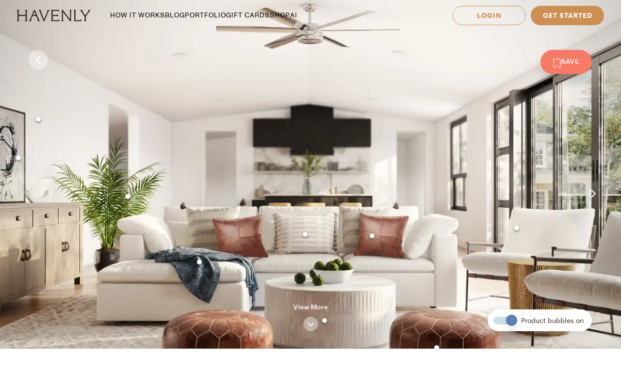

--- FILE ---
content_type: text/html; charset=utf-8
request_url: https://havenly.com/interior-design-ideas/design-board/1210783
body_size: 37101
content:
<!DOCTYPE html><html lang="en" data-test="document"><head><meta charSet="utf-8"/><meta content="width=device-width, initial-scale=1.0" name="viewport"/><title data-test="default-template__title">Design by Megan | Havenly</title><meta name="description" content="View this  room design from Havenly interior designer Megan. Shop products and get inspiration to decorate your own space." data-test="default-template__description"/><meta name="keywords" content="interior design inspiration, interior designer, home decor" data-test="default-template__keywords"/><script async="" defer="" crossorigin="anonymous" src="https://connect.facebook.net/en_US/sdk.js#version=v9.0&amp;appId=1720813668142794&amp;xfbml=true&amp;autoLogAppEvents=true"></script><script type="application/ld+json">{"@type":"CreativeWork","creator":"Megan Schwarting","url":"https://havenly.com/interior-design-ideas/design-board/1210783","about":"View this  room design from Havenly interior designer Megan. Shop products and get inspiration to decorate your own space.","headline":"Design by Megan | Havenly","keywords":"","thumbnailUrl":"https://s3.amazonaws.com/static.havenly.com/assets/fea85f46-b7dc-4737-a202-da2de9f9b623","sourceOrganization":"Havenly"}</script><link rel="preload" as="font" type="font/woff2" crossorigin="anonymous" href="https://static.havenly.com/fonts/gt-walsheim/GT-Walsheim-Light.woff2"/><link rel="preload" as="font" type="font/woff2" crossorigin="anonymous" href="https://static.havenly.com/fonts/gt-walsheim/GT-Walsheim-Regular.woff2"/><link rel="preload" as="font" type="font/woff2" crossorigin="anonymous" href="https://static.havenly.com/fonts/gt-walsheim/GT-Walsheim-Medium.woff2"/><link rel="preload" as="font" type="font/woff2" crossorigin="anonymous" href="https://static.havenly.com/fonts/gt-walsheim/GT-Walsheim-Bold.woff2"/><link rel="preload" as="font" type="font/woff2" crossorigin="anonymous" href="https://static.havenly.com/fonts/gt-walsheim/GT-Walsheim-Regular-Oblique.woff2"/><link rel="preload" as="font" type="font/woff2" crossorigin="anonymous" href="https://static.havenly.com/fonts/simula/Simula-Book.woff2"/><link rel="preload" as="font" type="font/woff2" crossorigin="anonymous" href="https://static.havenly.com/fonts/simula/Simula-BookItalic.woff2"/><link rel="preload" as="font" type="font/woff2" crossorigin="anonymous" href="https://static.havenly.com/fonts/abc-monument-grotesk/ABCMonumentGrotesk-Regular.woff2"/><link rel="preload" as="font" type="font/woff2" crossorigin="anonymous" href="https://static.havenly.com/fonts/abc-monument-grotesk/ABCMonumentGrotesk-Medium.woff2"/><link rel="preload" as="font" type="font/woff2" crossorigin="anonymous" href="https://static.havenly.com/fonts/abc-monument-grotesk/ABCMonumentGrotesk-Bold.woff2"/><link rel="preload" as="font" type="font/woff2" crossorigin="anonymous" href="https://static.havenly.com/fonts/graphik/Graphik-Light-Web.woff2"/><link rel="preload" as="font" type="font/woff2" crossorigin="anonymous" href="https://static.havenly.com/fonts/graphik/Graphik-LightItalic-Web.woff2"/><link rel="preload" as="font" type="font/woff2" crossorigin="anonymous" href="https://static.havenly.com/fonts/graphik/Graphik-Regular-Web.woff2"/><link rel="preload" as="font" type="font/woff2" crossorigin="anonymous" href="https://static.havenly.com/fonts/graphik/Graphik-RegularItalic-Web.woff2"/><link rel="preload" as="font" type="font/woff2" crossorigin="anonymous" href="https://static.havenly.com/fonts/graphik/Graphik-Medium-Web.woff2"/><link rel="preload" as="font" type="font/woff2" crossorigin="anonymous" href="https://static.havenly.com/fonts/graphik/Graphik-MediumItalic-Web.woff2"/><link rel="preload" as="font" type="font/woff2" crossorigin="anonymous" href="https://static.havenly.com/fonts/graphik/Graphik-Semibold-Web.woff2"/><link rel="preload" as="font" type="font/woff2" crossorigin="anonymous" href="https://static.havenly.com/fonts/graphik/Graphik-SemiboldItalic-Web.woff2"/><link rel="preload" as="font" type="font/woff2" crossorigin="anonymous" href="https://static.havenly.com/fonts/graphik/Graphik-Bold-Web.woff2"/><link rel="preload" as="font" type="font/woff2" crossorigin="anonymous" href="https://static.havenly.com/fonts/graphik/Graphik-BoldItalic-Web.woff2"/><meta property="og:site_name" content="Havenly"/><meta property="og:image" content="https://s3.amazonaws.com/static.havenly.com/assets/fea85f46-b7dc-4737-a202-da2de9f9b623"/><meta property="og:url" content="https://havenly.com/interior-design-ideas/design-board/1210783"/><meta property="og:type" content="website"/><meta property="og:title" content="Design by Megan | Havenly"/><meta property="og:description" content="View this  room design from Havenly interior designer Megan. Shop products and get inspiration to decorate your own space."/><meta property="og:image:url" content="https://s3.amazonaws.com/static.havenly.com/assets/fea85f46-b7dc-4737-a202-da2de9f9b623"/><meta property="og:image:secure_url" content="https://s3.amazonaws.com/static.havenly.com/assets/fea85f46-b7dc-4737-a202-da2de9f9b623"/><meta property="og:image:type" content="image/jpeg"/><meta property="og:image:alt" content="room Design by Havenly Interior Designer Megan"/><link data-test="default-template__canonical" rel="canonical" href="https://havenly.com/interior-design-ideas/design-board/1210783"/><meta name="facebook-domain-verification" content="nyvqfyxec8mlttb47xxx1lx7bj170c"/><meta data-test="default-template__index" name="robots" content="index,follow"/><link rel="preload" as="image" imagesrcset="https://images.havenly.com/unsafe/210x/filters:format(webp):quality(50)/https://s3.amazonaws.com/static.havenly.com/assets/fea85f46-b7dc-4737-a202-da2de9f9b623 210w, https://images.havenly.com/unsafe/244x/filters:format(webp):quality(50)/https://s3.amazonaws.com/static.havenly.com/assets/fea85f46-b7dc-4737-a202-da2de9f9b623 244w, https://images.havenly.com/unsafe/282x/filters:format(webp):quality(50)/https://s3.amazonaws.com/static.havenly.com/assets/fea85f46-b7dc-4737-a202-da2de9f9b623 282w, https://images.havenly.com/unsafe/328x/filters:format(webp):quality(50)/https://s3.amazonaws.com/static.havenly.com/assets/fea85f46-b7dc-4737-a202-da2de9f9b623 328w, https://images.havenly.com/unsafe/380x/filters:format(webp):quality(50)/https://s3.amazonaws.com/static.havenly.com/assets/fea85f46-b7dc-4737-a202-da2de9f9b623 380w, https://images.havenly.com/unsafe/442x/filters:format(webp):quality(50)/https://s3.amazonaws.com/static.havenly.com/assets/fea85f46-b7dc-4737-a202-da2de9f9b623 442w, https://images.havenly.com/unsafe/512x/filters:format(webp):quality(50)/https://s3.amazonaws.com/static.havenly.com/assets/fea85f46-b7dc-4737-a202-da2de9f9b623 512w, https://images.havenly.com/unsafe/594x/filters:format(webp):quality(50)/https://s3.amazonaws.com/static.havenly.com/assets/fea85f46-b7dc-4737-a202-da2de9f9b623 594w, https://images.havenly.com/unsafe/688x/filters:format(webp):quality(50)/https://s3.amazonaws.com/static.havenly.com/assets/fea85f46-b7dc-4737-a202-da2de9f9b623 688w, https://images.havenly.com/unsafe/798x/filters:format(webp):quality(50)/https://s3.amazonaws.com/static.havenly.com/assets/fea85f46-b7dc-4737-a202-da2de9f9b623 798w, https://images.havenly.com/unsafe/926x/filters:format(webp):quality(50)/https://s3.amazonaws.com/static.havenly.com/assets/fea85f46-b7dc-4737-a202-da2de9f9b623 926w, https://images.havenly.com/unsafe/1074x/filters:format(webp):quality(50)/https://s3.amazonaws.com/static.havenly.com/assets/fea85f46-b7dc-4737-a202-da2de9f9b623 1074w, https://images.havenly.com/unsafe/1246x/filters:format(webp):quality(50)/https://s3.amazonaws.com/static.havenly.com/assets/fea85f46-b7dc-4737-a202-da2de9f9b623 1246w, https://images.havenly.com/unsafe/1446x/filters:format(webp):quality(50)/https://s3.amazonaws.com/static.havenly.com/assets/fea85f46-b7dc-4737-a202-da2de9f9b623 1446w, https://images.havenly.com/unsafe/1678x/filters:format(webp):quality(50)/https://s3.amazonaws.com/static.havenly.com/assets/fea85f46-b7dc-4737-a202-da2de9f9b623 1678w, https://images.havenly.com/unsafe/1946x/filters:format(webp):quality(50)/https://s3.amazonaws.com/static.havenly.com/assets/fea85f46-b7dc-4737-a202-da2de9f9b623 1946w, https://images.havenly.com/unsafe/2258x/filters:format(webp):quality(50)/https://s3.amazonaws.com/static.havenly.com/assets/fea85f46-b7dc-4737-a202-da2de9f9b623 2258w, https://images.havenly.com/unsafe/2618x/filters:format(webp):quality(50)/https://s3.amazonaws.com/static.havenly.com/assets/fea85f46-b7dc-4737-a202-da2de9f9b623 2618w, https://images.havenly.com/unsafe/3038x/filters:format(webp):quality(50)/https://s3.amazonaws.com/static.havenly.com/assets/fea85f46-b7dc-4737-a202-da2de9f9b623 3038w, https://images.havenly.com/unsafe/3524x/filters:format(webp):quality(50)/https://s3.amazonaws.com/static.havenly.com/assets/fea85f46-b7dc-4737-a202-da2de9f9b623 3524w, https://images.havenly.com/unsafe/4088x/filters:format(webp):quality(50)/https://s3.amazonaws.com/static.havenly.com/assets/fea85f46-b7dc-4737-a202-da2de9f9b623 4088w, https://images.havenly.com/unsafe/4742x/filters:format(webp):quality(50)/https://s3.amazonaws.com/static.havenly.com/assets/fea85f46-b7dc-4737-a202-da2de9f9b623 4742w, https://images.havenly.com/unsafe/5500x/filters:format(webp):quality(50)/https://s3.amazonaws.com/static.havenly.com/assets/fea85f46-b7dc-4737-a202-da2de9f9b623 5500w, https://images.havenly.com/unsafe/6380x/filters:format(webp):quality(50)/https://s3.amazonaws.com/static.havenly.com/assets/fea85f46-b7dc-4737-a202-da2de9f9b623 6380w, https://images.havenly.com/unsafe/7400x/filters:format(webp):quality(50)/https://s3.amazonaws.com/static.havenly.com/assets/fea85f46-b7dc-4737-a202-da2de9f9b623 7400w" imagesizes="100vw"/><meta name="next-head-count" content="41"/><link rel="preconnect" href="https://cdn.segment.com"/><link rel="dns-prefetch" href="https://cdn.segment.com"/><link rel="preconnect" href="https://static.havenly.com/"/><link rel="dns-prefetch" href="https://static.havenly.com/"/><meta charSet="utf-8"/><link rel="icon" href="/static/favicon.ico" sizes="any"/><link rel="icon" href="/static/favicon-16x16.png" type="image/png"/><link rel="icon" href="/static/favicon.svg" type="image/svg+xml"/><link rel="apple-touch-icon" href="/static/apple-touch-icon.png"/><link rel="preload" href="/_next/static/css/93f045d819b9a750.css" as="style"/><link rel="stylesheet" href="/_next/static/css/93f045d819b9a750.css" data-n-g=""/><link rel="preload" href="/_next/static/css/94e676790a4ee6b6.css" as="style"/><link rel="stylesheet" href="/_next/static/css/94e676790a4ee6b6.css" data-n-p=""/><link rel="preload" href="/_next/static/css/3066112029cf7beb.css" as="style"/><link rel="stylesheet" href="/_next/static/css/3066112029cf7beb.css" data-n-p=""/><link rel="preload" href="/_next/static/css/3e787ca0ec0d9a71.css" as="style"/><link rel="stylesheet" href="/_next/static/css/3e787ca0ec0d9a71.css" data-n-p=""/><link rel="preload" href="/_next/static/css/cd628477b70f2693.css" as="style"/><link rel="stylesheet" href="/_next/static/css/cd628477b70f2693.css" data-n-p=""/><link rel="preload" href="/_next/static/css/7f8636b57e769fac.css" as="style"/><link rel="stylesheet" href="/_next/static/css/7f8636b57e769fac.css" data-n-p=""/><link rel="preload" href="/_next/static/css/f3db1b4656fb0b34.css" as="style"/><link rel="stylesheet" href="/_next/static/css/f3db1b4656fb0b34.css" data-n-p=""/><noscript data-n-css=""></noscript><script defer="" nomodule="" src="/_next/static/chunks/polyfills-c67a75d1b6f99dc8.js"></script><script src="/_next/static/chunks/webpack-3fd3c65c0dff3d2b.js" defer=""></script><script src="/_next/static/chunks/framework-275dc5f5cebfdd72.js" defer=""></script><script src="/_next/static/chunks/main-5e618ee7e8569f44.js" defer=""></script><script src="/_next/static/chunks/pages/_app-a8e19220a2afe1f1.js" defer=""></script><script src="/_next/static/chunks/3860-3bcdcfcaa4b943f2.js" defer=""></script><script src="/_next/static/chunks/739-3cdb21cb90dc177d.js" defer=""></script><script src="/_next/static/chunks/6130-21f4f350a0629803.js" defer=""></script><script src="/_next/static/chunks/9303-ea2a7d1a4f7d8df5.js" defer=""></script><script src="/_next/static/chunks/9382-0e7fe7b197fdddb7.js" defer=""></script><script src="/_next/static/chunks/9738-ebc7628ddd20fb6c.js" defer=""></script><script src="/_next/static/chunks/9894-899285b52422629d.js" defer=""></script><script src="/_next/static/chunks/252-f8c4d12d787435f9.js" defer=""></script><script src="/_next/static/chunks/6456-315027a6c0ef028c.js" defer=""></script><script src="/_next/static/chunks/1032-db44f619cdf53340.js" defer=""></script><script src="/_next/static/chunks/9034-48293e21d085da62.js" defer=""></script><script src="/_next/static/chunks/1464-21ec26a6a4487b50.js" defer=""></script><script src="/_next/static/chunks/6528-a07a588d55fc8c43.js" defer=""></script><script src="/_next/static/chunks/6497-57aae1d50c0bdbb5.js" defer=""></script><script src="/_next/static/chunks/2000-3b1de29fe0db880d.js" defer=""></script><script src="/_next/static/chunks/7072-551a2e5715c9bdd7.js" defer=""></script><script src="/_next/static/chunks/3808-f61cb3bae96e33a5.js" defer=""></script><script src="/_next/static/chunks/2288-729a19c53fbd8ce0.js" defer=""></script><script src="/_next/static/chunks/5184-dbeb310267e70b4e.js" defer=""></script><script src="/_next/static/chunks/8149-61ebccea1747b4ad.js" defer=""></script><script src="/_next/static/chunks/2439-817f6833f16165dc.js" defer=""></script><script src="/_next/static/chunks/2347-3ec777910c942b65.js" defer=""></script><script src="/_next/static/chunks/4394-9b9009388a4aea4e.js" defer=""></script><script src="/_next/static/chunks/6849-3814e0d17f8f28d3.js" defer=""></script><script src="/_next/static/chunks/pages/interior-design-ideas/design-board/%5Bid%5D-1769e222647e8bcc.js" defer=""></script><script src="/_next/static/8da3370d9ce93079bbfc97f45ada43eb836f5ee7_prod/_buildManifest.js" defer=""></script><script src="/_next/static/8da3370d9ce93079bbfc97f45ada43eb836f5ee7_prod/_ssgManifest.js" defer=""></script></head><body><div id="__next" data-reactroot=""><div data-test="default-template" class="not-snackbar DefaultTemplate_Page__ZM87n"><div class="Header_HeaderContainer__lOhrI styles_Body__fSeiO Header_isPositionFixed__2giA9" style="top:0" id="HeaderWrapper" data-test="nav__role-logged-out"><div class="MobileHeader_MobileHeader__2fhON"><div class="MobileHeader_Header__79RKN MobileHeader_isTransparent__M8JKP"><a role="button" aria-label="Havenly Logo" class="MobileHeader_Logo__yyA8F" href="/"><svg width="105" height="17" viewBox="0 0 105 17" fill="none" xmlns="http://www.w3.org/2000/svg"><g clip-path="url(#a)" fill="#362B24"><path d="M14.399 2.461c.084-.437.26-.852.52-1.22a.295.295 0 0 0 .031-.322.314.314 0 0 0-.119-.123.335.335 0 0 0-.168-.046h-2.501a.335.335 0 0 0-.169.046.314.314 0 0 0-.154.287.294.294 0 0 0 .061.157c.26.369.439.784.526 1.221.117.64.17 1.29.155 1.94v2.834c0 .164-.069.321-.19.437a.666.666 0 0 1-.46.181H3.409a.666.666 0 0 1-.458-.181.606.606 0 0 1-.19-.437V4.401c-.017-.65.033-1.3.147-1.94.086-.437.265-.852.526-1.22a.301.301 0 0 0-.09-.443.336.336 0 0 0-.166-.048H.673a.337.337 0 0 0-.17.046.316.316 0 0 0-.119.122.298.298 0 0 0 .025.322c.262.368.442.784.53 1.221.117.64.169 1.29.155 1.94v8.675a9.786 9.786 0 0 1-.156 1.948 3.151 3.151 0 0 1-.53 1.234.301.301 0 0 0 .094.447c.052.03.11.045.17.045h2.505c.06 0 .12-.015.17-.045a.316.316 0 0 0 .12-.124.298.298 0 0 0-.026-.323 3.152 3.152 0 0 1-.534-1.234 9.774 9.774 0 0 1-.155-1.951V9.88c0-.164.069-.32.19-.437a.666.666 0 0 1 .458-.181h8.526c.172 0 .337.065.458.18.122.116.19.274.191.438v3.193a9.635 9.635 0 0 1-.157 1.951 3.15 3.15 0 0 1-.524 1.23.3.3 0 0 0 .094.453c.053.03.113.044.174.043h2.5a.337.337 0 0 0 .168-.048c.05-.03.09-.073.117-.124a.297.297 0 0 0-.028-.32 3.109 3.109 0 0 1-.518-1.234 9.606 9.606 0 0 1-.158-1.951V4.4c-.014-.65.038-1.3.156-1.94ZM31.783 15.045a19.632 19.632 0 0 1-.823-1.732l-.01-.023a1.254 1.254 0 0 1-.067-.146 1.51 1.51 0 0 0-.089-.188L25.694.938a.316.316 0 0 0-.12-.137.338.338 0 0 0-.18-.051h-.743a.334.334 0 0 0-.18.05.312.312 0 0 0-.121.138l-4.99 12.02-.012.04a1.415 1.415 0 0 1-.116.291.09.09 0 0 0 0 .024 16.33 16.33 0 0 1-.817 1.711 6.546 6.546 0 0 1-.853 1.215.298.298 0 0 0-.052.332c.026.055.068.101.12.133.053.033.114.05.177.05h2.274a.34.34 0 0 0 .153-.039.321.321 0 0 0 .116-.102.302.302 0 0 0 .028-.291 2.146 2.146 0 0 1-.128-1.234c.133-.643.33-1.272.59-1.878l1.419-3.415a.622.622 0 0 1 .238-.284.668.668 0 0 1 .364-.106h4.206c.13 0 .256.036.363.105.107.069.19.167.238.281l1.435 3.4a8.91 8.91 0 0 1 .618 1.89c.08.413.035.84-.128 1.231a.299.299 0 0 0 .026.294c.03.044.07.08.117.104a.34.34 0 0 0 .154.038h2.483a.337.337 0 0 0 .177-.052.316.316 0 0 0 .118-.135.3.3 0 0 0-.056-.333 5.503 5.503 0 0 1-.83-1.183ZM26.909 7.99h-3.896l1.93-4.652 1.966 4.652ZM45.842.75H43.64a.338.338 0 0 0-.153.036.305.305 0 0 0-.148.39c.152.406.182.844.086 1.264-.15.666-.365 1.316-.644 1.942l-4.156 9.812-3.917-9.84A8.91 8.91 0 0 1 34.1 2.4a1.763 1.763 0 0 1 .197-1.181.29.29 0 0 0 0-.31.315.315 0 0 0-.117-.115.334.334 0 0 0-.16-.043h-2.56a.336.336 0 0 0-.179.052.314.314 0 0 0-.119.136.293.293 0 0 0 .06.332c.347.382.638.808.863 1.266.25.485.562 1.187.928 2.089l4.779 11.928a.314.314 0 0 0 .12.144.338.338 0 0 0 .183.055h.811a.336.336 0 0 0 .18-.05.314.314 0 0 0 .121-.138L44.258 4.56a21.56 21.56 0 0 1 .945-2.04c.235-.451.53-.871.878-1.25a.295.295 0 0 0 .06-.334.312.312 0 0 0-.12-.135.334.334 0 0 0-.178-.05ZM59.962 14.107a.339.339 0 0 0-.203.005.32.32 0 0 0-.16.12 2.47 2.47 0 0 1-1.118.88c-.415.162-1.073.244-1.953.244h-4.944a.666.666 0 0 1-.458-.182.605.605 0 0 1-.19-.437v-4.76c0-.164.068-.321.19-.437a.666.666 0 0 1 .458-.182h3.528a7.9 7.9 0 0 1 1.83.155c.36.09.693.26.97.496a.34.34 0 0 0 .35.052.321.321 0 0 0 .14-.114.3.3 0 0 0 .052-.169V7.524a.3.3 0 0 0-.055-.168.322.322 0 0 0-.142-.113.333.333 0 0 0-.349.052c-.283.239-.62.413-.984.51-.598.129-1.21.183-1.824.163h-3.516a.666.666 0 0 1-.458-.182.606.606 0 0 1-.19-.436V2.762c0-.164.069-.321.19-.437a.666.666 0 0 1 .458-.181h4.503a7.742 7.742 0 0 1 2.071.206 2.68 2.68 0 0 1 1.146.654.337.337 0 0 0 .356.079.316.316 0 0 0 .146-.115.294.294 0 0 0 .052-.173V1.06a.3.3 0 0 0-.09-.216.33.33 0 0 0-.224-.094H48.85a.337.337 0 0 0-.168.047.316.316 0 0 0-.118.123.297.297 0 0 0 .026.32c.26.367.435.781.514 1.217.11.65.158 1.308.143 1.967v8.784c.014.648-.03 1.296-.133 1.936-.067.4-.241.777-.506 1.093a.297.297 0 0 0-.05.332c.026.054.067.1.12.132.052.032.113.05.176.049h11.026a.337.337 0 0 0 .23-.09.308.308 0 0 0 .093-.22v-2.036a.3.3 0 0 0-.067-.187.325.325 0 0 0-.173-.11ZM77.237.75h-2.343a.337.337 0 0 0-.17.047.315.315 0 0 0-.12.125.298.298 0 0 0 .032.324c.26.357.433.765.508 1.194.11.654.159 1.316.145 1.978v9.543L65.367.878a.338.338 0 0 0-.264-.128H63.67a.337.337 0 0 0-.17.047.316.316 0 0 0-.119.124.297.297 0 0 0 .03.323l.487.633v11.2c.014.658-.036 1.316-.147 1.966-.079.435-.254.85-.514 1.215a.301.301 0 0 0 .094.447c.05.03.11.045.17.045h2.343c.06.001.12-.014.172-.043a.317.317 0 0 0 .123-.123.299.299 0 0 0-.025-.326 3.152 3.152 0 0 1-.53-1.234 9.626 9.626 0 0 1-.156-1.951V3.65l9.83 12.97c.03.04.07.073.115.095a.34.34 0 0 0 .149.035h.972a.333.333 0 0 0 .23-.09.303.303 0 0 0 .095-.22V4.42a9.972 9.972 0 0 1 .156-1.965c.08-.435.258-.85.522-1.213a.301.301 0 0 0-.092-.445.337.337 0 0 0-.168-.047ZM91.262 13.882a.337.337 0 0 0-.21.018.317.317 0 0 0-.155.138c-.242.462-.644.83-1.138 1.044-.453.188-1.181.274-2.166.274h-3.88a.666.666 0 0 1-.46-.181.605.605 0 0 1-.19-.438V4.407a10.82 10.82 0 0 1 .133-1.967c.083-.43.269-.836.542-1.187a.302.302 0 0 0 .038-.328.316.316 0 0 0-.12-.128.337.337 0 0 0-.174-.047h-2.507c-.06 0-.12.016-.172.047a.313.313 0 0 0-.119.128.3.3 0 0 0 .037.328c.279.348.463.756.538 1.187.104.652.149 1.31.134 1.969v8.844a9.287 9.287 0 0 1-.144 1.831c-.078.422-.26.82-.528 1.165a.297.297 0 0 0-.037.326.315.315 0 0 0 .12.127c.051.031.11.048.171.048h10.208a.339.339 0 0 0 .233-.089.31.31 0 0 0 .098-.22v-2.255a.3.3 0 0 0-.07-.194.327.327 0 0 0-.182-.11ZM104.324.938a.315.315 0 0 0-.12-.138.334.334 0 0 0-.181-.05h-2.391a.322.322 0 0 0-.256.121.302.302 0 0 0-.057.268c.082.409.027.832-.157 1.21-.282.62-.625 1.212-1.024 1.77l-3.17 4.546-3.042-4.534a8.044 8.044 0 0 1-.93-1.738 1.65 1.65 0 0 1-.043-1.205.297.297 0 0 0-.024-.297.32.32 0 0 0-.119-.104.337.337 0 0 0-.156-.037h-2.69a.336.336 0 0 0-.18.055.313.313 0 0 0-.117.14.296.296 0 0 0 .074.337c.406.393.778.816 1.113 1.265.358.466.787 1.073 1.276 1.8l3.912 5.875v3.585a6.137 6.137 0 0 1-.138 1.572 2.124 2.124 0 0 1-.515.847.297.297 0 0 0-.064.337.314.314 0 0 0 .12.136.336.336 0 0 0 .18.051h2.504a.335.335 0 0 0 .18-.05.313.313 0 0 0 .12-.137.297.297 0 0 0-.063-.337c-.24-.24-.417-.53-.516-.847a6.044 6.044 0 0 1-.138-1.572v-3.713l3.96-5.655c.535-.774.984-1.396 1.366-1.85.366-.464.769-.9 1.205-1.304a.297.297 0 0 0 .081-.347Z"></path></g><defs><clipPath id="a"><path fill="#fff" transform="translate(.348 .75)" d="M0 0h104v16H0z"></path></clipPath></defs></svg></a><div class="MobileHeader_IconContainer__JWRxi"><button type="button" aria-label="Open Menu" class="MobileHeader_Hamburguer__0_ycF" data-test="configurable-nav__toggle-mobile"><div class="MobileHeader_Line__uIrug"></div><div class="MobileHeader_Line__uIrug"></div><div class="MobileHeader_Line__uIrug"></div></button></div></div><nav class="MobileHeader_Nav__U_7AK" data-test="nav-mobile"><div class="styles_Container__bRd5l MobileHeader_Content__EpT_R"><nav class="LoggedOutHeader_LoggedOutHeader__rjVDY"><div><button type="button" class="styles_Title2__AYSNu styles_Core4__mAt5T NavLinks_TabHeader__BU0KM"><div><span class="styles_Title2__AYSNu styles_Core4__mAt5T">How It Works</span><span class="NavLinks_Icon__tTCF5"><svg width="24" height="24" viewBox="0 0 24 24" xmlns="http://www.w3.org/2000/svg"><path d="M12 5v14M5 12h14"></path></svg></span></div></button><div class="NavLinks_Divider__jGsxO"></div><div class="NavLinks_TabHeader__BU0KM"><a href="/blog/" class="styles_Title2__AYSNu styles_Core4__mAt5T">Blog</a></div><div class="NavLinks_Divider__jGsxO"></div><button type="button" class="styles_Title2__AYSNu styles_Core4__mAt5T NavLinks_TabHeader__BU0KM"><div><span class="styles_Title2__AYSNu styles_Core4__mAt5T">Portfolio</span><span class="NavLinks_Icon__tTCF5"><svg width="24" height="24" viewBox="0 0 24 24" xmlns="http://www.w3.org/2000/svg"><path d="M12 5v14M5 12h14"></path></svg></span></div></button><div class="NavLinks_Divider__jGsxO"></div><div class="NavLinks_TabHeader__BU0KM"><a href="/gift" class="styles_Title2__AYSNu styles_Core4__mAt5T">Gift Cards</a></div><div class="NavLinks_Divider__jGsxO"></div><button type="button" class="styles_Title2__AYSNu styles_Core4__mAt5T NavLinks_TabHeader__BU0KM"><div><span class="styles_Title2__AYSNu styles_Core4__mAt5T">Shop</span><span class="NavLinks_Icon__tTCF5"><svg width="24" height="24" viewBox="0 0 24 24" xmlns="http://www.w3.org/2000/svg"><path d="M12 5v14M5 12h14"></path></svg></span></div></button><div class="NavLinks_Divider__jGsxO"></div><div class="NavLinks_TabHeader__BU0KM"><a href="/ai-interior-design" class="styles_Title2__AYSNu styles_Core4__mAt5T">AI</a></div><div class="NavLinks_Divider__jGsxO"></div></div><div class="LoggedOutHeader_Links__8IJnr"><a class="styles_Overline__NxsuC" href="/login">LOGIN</a><a class="styles_Overline__NxsuC" href="/interior-design-style-quiz/style-inspiration">GET STARTED</a><a class="styles_Overline__NxsuC" href="https://havenly.kustomer.help">HELP</a></div><div class="Social_Social__3S9D9"><a href="https://www.facebook.com/TheHavenly" target="_blank" aria-label="Facebook" rel="noreferrer noopener"><svg width="12" height="22" viewBox="0 0 12 24" xmlns="http://www.w3.org/2000/svg"><path d="M11.665.23v3.675s-2.743-.27-3.43.769c-.375.567-.152 2.229-.185 3.423h3.637c-.307 1.394-.527 2.34-.754 3.548H8.03v11.42H2.99c.002-3.52 0-7.628 0-11.375H.847V8.097h2.12c.109-2.628.15-5.23 1.47-6.557C5.923.05 7.339.23 11.667.23" fill="#1B2132" fill-rule="evenodd"></path></svg></a><a href="https://twitter.com/theHavenly" target="_blank" aria-label="Twitter" rel="noreferrer noopener"><svg width="27" height="22" viewBox="0 0 27 22" xmlns="http://www.w3.org/2000/svg"><path d="M18.349.09c2.092-.035 3.205.717 4.268 1.675.903-.076 2.076-.575 2.767-.922.225-.12.448-.242.672-.363-.394 1.054-.93 1.879-1.753 2.505-.182.14-.362.327-.592.415v.014c1.172-.012 2.138-.535 3.057-.818v.013c-.483.757-1.135 1.525-1.832 2.076l-.843.662c.015 1.226-.018 2.396-.25 3.426-1.349 5.989-4.923 10.055-10.58 11.797-2.031.625-5.314.881-7.64.311-1.155-.283-2.198-.602-3.176-1.026a12.681 12.681 0 0 1-1.528-.778l-.474-.285c.524.016 1.139.158 1.725.065.532-.085 1.052-.062 1.54-.169 1.224-.264 2.308-.616 3.243-1.155.453-.261 1.14-.57 1.462-.947-.607.01-1.156-.129-1.608-.286-1.747-.61-2.764-1.73-3.424-3.413.529.057 2.054.193 2.41-.104-.666-.036-1.307-.417-1.765-.7-1.405-.87-2.552-2.327-2.543-4.569l.553.26c.353.147.713.226 1.133.311.179.036.534.14.739.065h-.027c-.272-.312-.715-.521-.988-.856-.902-1.107-1.746-2.812-1.212-4.841a6.11 6.11 0 0 1 .58-1.389l.026.013c.104.217.339.376.488.559.46.563 1.028 1.07 1.606 1.518 1.973 1.524 3.749 2.46 6.601 3.153.724.177 1.56.31 2.425.312-.244-.698-.166-1.83.025-2.505.482-1.7 1.526-2.925 3.057-3.582a6.605 6.605 0 0 1 1.2-.363l.658-.078" fill="#1B2132" fill-rule="evenodd"></path></svg></a><a href="https://www.instagram.com/theHavenly" target="_blank" aria-label="Instagram" rel="noreferrer noopener"><svg xmlns="http://www.w3.org/2000/svg" width="22" height="21" viewBox="0 0 22 21"><g fill="none"><path d="M10.6.4H6.2C5.1.5 4.3.6 3.6.9c-.7.3-1.2.6-1.8 1.2C1.2 2.7.8 3.3.6 4 .3 4.6.1 5.4.1 6.5 0 7.6 0 7.9 0 10.8c0 2.8 0 3.2.1 4.3 0 1.1.2 1.9.5 2.5.2.7.6 1.3 1.2 1.9.6.5 1.1.9 1.8 1.2.7.2 1.5.4 2.6.5h8.7c1.1-.1 1.9-.3 2.6-.5.7-.3 1.3-.7 1.8-1.2.6-.6 1-1.2 1.3-1.9.2-.6.4-1.4.4-2.5.1-1.1.1-1.5.1-4.3 0-2.9 0-3.2-.1-4.3 0-1.1-.2-1.9-.4-2.5-.3-.7-.7-1.3-1.3-1.9-.5-.6-1.1-.9-1.8-1.2-.7-.3-1.5-.4-2.6-.5h-4.3m0 1.8c2.8 0 3.1 0 4.2.1 1.1 0 1.6.2 2 .4.5.1.8.4 1.2.7.4.4.6.7.8 1.2.1.4.3 1 .3 2 .1 1.1.1 1.4.1 4.2 0 2.8 0 3.1-.1 4.2 0 1-.2 1.6-.3 1.9-.2.5-.4.9-.8 1.2-.4.4-.7.6-1.2.8-.4.2-.9.3-2 .4H6.3c-1-.1-1.6-.2-2-.4-.5-.2-.8-.4-1.2-.8-.4-.3-.6-.7-.8-1.2-.1-.3-.3-.9-.3-1.9-.1-1.1-.1-1.4-.1-4.2 0-2.8 0-3.1.1-4.2 0-1 .2-1.6.3-2 .2-.5.4-.8.8-1.2.4-.3.7-.6 1.2-.7.4-.2 1-.4 2-.4 1.1-.1 1.4-.1 4.3-.1" mask="url(#mask-2)" fill="#1c2233" transform="translate(-.056 -.242)"></path><path d="M10.544 13.976c-2 0-3.6-1.5-3.6-3.4 0-2 1.6-3.5 3.6-3.5 1.9 0 3.5 1.5 3.5 3.5 0 1.9-1.6 3.4-3.5 3.4m0-8.8c-3 0-5.5 2.4-5.5 5.4 0 2.9 2.5 5.3 5.5 5.3s5.4-2.4 5.4-5.3c0-3-2.4-5.4-5.4-5.4M17.444 4.976c0 .7-.6 1.2-1.3 1.2-.7 0-1.3-.5-1.3-1.2s.6-1.3 1.3-1.3c.7 0 1.3.6 1.3 1.3" fill="#1c2233"></path></g></svg></a><a href="https://www.pinterest.com/thehavenly" target="_blank" aria-label="Pinterest" rel="noreferrer noopener"><svg width="22" height="22" viewBox="0 0 24 24" xmlns="http://www.w3.org/2000/svg"><path d="M11.984.077C5.4.077.061 5.415.061 12c0 5.051 3.143 9.366 7.578 11.103-.104-.943-.198-2.39.042-3.42.216-.93 1.398-5.927 1.398-5.927s-.357-.714-.357-1.77c0-1.658.961-2.896 2.158-2.896 1.017 0 1.508.764 1.508 1.68 0 1.023-.651 2.552-.987 3.97-.281 1.187.595 2.154 1.765 2.154 2.12 0 3.748-2.234 3.748-5.46 0-2.855-2.05-4.85-4.98-4.85-3.393 0-5.384 2.544-5.384 5.174 0 1.025.395 2.123.887 2.72a.356.356 0 0 1 .083.343c-.09.376-.292 1.186-.33 1.352-.053.218-.174.264-.4.16-1.489-.694-2.42-2.871-2.42-4.62 0-3.76 2.733-7.215 7.878-7.215 4.136 0 7.35 2.947 7.35 6.886 0 4.11-2.59 7.417-6.186 7.417-1.209 0-2.344-.628-2.733-1.37 0 0-.598 2.277-.743 2.835-.27 1.036-.996 2.334-1.482 3.126a11.92 11.92 0 0 0 3.53.532c6.586 0 11.924-5.339 11.924-11.924C23.908 5.415 18.57.077 11.984.077l7.387 3.495" fill="#1B2132" fill-rule="evenodd"></path></svg></a></div></nav></div></nav></div><div class="DesktopHeader_DesktopHeader__gih0a"><nav class=""><div class="NavLinks_NavLinks__yq9c4"><a href="/"><div class="NavLinks_Logo__h_BoL" role="img" aria-label="Havenly Logo"><svg viewBox="0 0 336 53" fill="none" xmlns="http://www.w3.org/2000/svg"><path d="M45.264 6.515c.27-1.412.84-2.755 1.674-3.947a.942.942 0 0 0 .102-1.038 1.014 1.014 0 0 0-.383-.399 1.075 1.075 0 0 0-.543-.148h-8.055c-.192 0-.38.052-.544.148a1.014 1.014 0 0 0-.498.929c.015.184.083.36.198.508a10.357 10.357 0 0 1 1.693 3.947 31.22 31.22 0 0 1 .502 6.272v9.163a1.962 1.962 0 0 1-.616 1.413 2.141 2.141 0 0 1-1.477.585H9.86a2.141 2.141 0 0 1-1.474-.587 1.962 1.962 0 0 1-.613-1.411v-9.163a31.14 31.14 0 0 1 .476-6.272 10.262 10.262 0 0 1 1.693-3.947.965.965 0 0 0 .086-1.03 1.018 1.018 0 0 0-.375-.399 1.08 1.08 0 0 0-.535-.156H1.05c-.192 0-.38.051-.545.147a1.02 1.02 0 0 0-.385.397.966.966 0 0 0 .08 1.04 10.265 10.265 0 0 1 1.706 3.948c.378 2.07.546 4.17.501 6.272v28.047a31.752 31.752 0 0 1-.5 6.297A10.208 10.208 0 0 1 .2 51.12a.966.966 0 0 0-.085 1.045c.088.165.222.303.387.4.165.096.355.146.548.146h8.068c.193 0 .383-.05.548-.147a1.02 1.02 0 0 0 .387-.399.966.966 0 0 0-.086-1.045 10.211 10.211 0 0 1-1.718-3.99 31.712 31.712 0 0 1-.501-6.308V30.499c.001-.53.222-1.036.613-1.41.39-.375.92-.586 1.473-.587h27.463c.554 0 1.086.21 1.478.584.392.375.614.883.616 1.413v10.323a31.26 31.26 0 0 1-.508 6.309 10.207 10.207 0 0 1-1.687 3.977.966.966 0 0 0-.093 1.06c.09.167.227.307.396.403.17.096.363.144.56.14h8.055a1.08 1.08 0 0 0 .539-.156c.16-.098.291-.237.376-.4a.966.966 0 0 0-.09-1.035 10.077 10.077 0 0 1-1.669-3.99 31.167 31.167 0 0 1-.507-6.308V12.787a31.176 31.176 0 0 1 .5-6.272ZM101.262 47.197c-.78-1.415-1.675-3.303-2.651-5.599l-.032-.072a4.05 4.05 0 0 1-.216-.474 4.896 4.896 0 0 0-.285-.607L81.65 1.59a1.02 1.02 0 0 0-.39-.443 1.087 1.087 0 0 0-.58-.165h-2.392a1.074 1.074 0 0 0-.582.163 1.008 1.008 0 0 0-.388.445L61.247 40.45l-.038.128a4.544 4.544 0 0 1-.374.941.29.29 0 0 0 0 .08 52.886 52.886 0 0 1-2.633 5.531 21.174 21.174 0 0 1-2.746 3.929.963.963 0 0 0-.168 1.075c.083.175.217.324.387.429.169.104.366.16.567.16h7.326c.172-.003.341-.045.492-.124.151-.08.28-.193.374-.331a.981.981 0 0 0 .092-.942 6.962 6.962 0 0 1-.412-3.99 31.585 31.585 0 0 1 1.902-6.071l4.567-11.04a2.01 2.01 0 0 1 .767-.918 2.146 2.146 0 0 1 1.174-.344H86.07a2.14 2.14 0 0 1 1.169.34c.345.223.612.54.766.91l4.623 10.99a28.863 28.863 0 0 1 1.992 6.11 6.944 6.944 0 0 1-.412 3.983.97.97 0 0 0 .084.95c.094.14.224.255.376.335.153.08.324.122.498.123h7.997c.203-.002.4-.06.568-.168.168-.107.301-.259.382-.436a.97.97 0 0 0-.182-1.078 17.758 17.758 0 0 1-2.67-3.825ZM85.564 24.39H73.012l6.216-15.04 6.336 15.04ZM146.547.982h-7.097c-.172 0-.341.04-.492.118a.997.997 0 0 0-.547.781.984.984 0 0 0 .069.48 7.11 7.11 0 0 1 .279 4.086 33.698 33.698 0 0 1-2.074 6.279l-13.389 31.72-12.616-31.811a28.877 28.877 0 0 1-1.959-6.321 5.713 5.713 0 0 1 .634-3.82.94.94 0 0 0 0-1.002 1.017 1.017 0 0 0-.376-.37 1.075 1.075 0 0 0-.518-.14h-8.246a1.08 1.08 0 0 0-.573.167c-.17.108-.304.261-.384.44a.951.951 0 0 0 .19 1.075 17.65 17.65 0 0 1 2.784 4.093c.806 1.567 1.808 3.838 2.988 6.752l15.393 38.564c.076.189.21.351.385.466.174.115.38.176.592.178h2.613c.206.001.408-.056.581-.164.172-.108.308-.262.389-.444l16.269-38.812a69.881 69.881 0 0 1 3.044-6.595 18.921 18.921 0 0 1 2.829-4.044.977.977 0 0 0 .265-.512.956.956 0 0 0-.072-.568 1.01 1.01 0 0 0-.387-.435 1.075 1.075 0 0 0-.574-.16ZM192.03 44.167a1.084 1.084 0 0 0-.653.016c-.21.072-.39.207-.514.385a7.966 7.966 0 0 1-3.603 2.848c-1.338.522-3.457.789-6.292.789h-15.926a2.14 2.14 0 0 1-1.476-.59 1.96 1.96 0 0 1-.61-1.414V30.814c0-.53.219-1.039.61-1.414a2.14 2.14 0 0 1 1.476-.59h11.366a25.35 25.35 0 0 1 5.892.505 7.612 7.612 0 0 1 3.127 1.603 1.087 1.087 0 0 0 1.125.168c.185-.08.341-.208.451-.37a.97.97 0 0 0 .168-.545v-7.287a.976.976 0 0 0-.175-.545 1.038 1.038 0 0 0-.459-.365 1.068 1.068 0 0 0-1.123.17 8.147 8.147 0 0 1-3.171 1.645c-1.926.418-3.9.595-5.873.528h-11.328a2.14 2.14 0 0 1-1.473-.587 1.959 1.959 0 0 1-.613-1.41V7.486c.001-.53.222-1.037.613-1.411a2.14 2.14 0 0 1 1.473-.587h14.506a24.85 24.85 0 0 1 6.672.668 8.62 8.62 0 0 1 3.691 2.113c.142.149.328.253.533.298a1.018 1.018 0 0 0 1.082-.414.95.95 0 0 0 .168-.558v-5.61a.975.975 0 0 0-.292-.698 1.06 1.06 0 0 0-.717-.305h-34.453a1.08 1.08 0 0 0-.54.152 1.026 1.026 0 0 0-.38.398.964.964 0 0 0 .083 1.035 9.843 9.843 0 0 1 1.656 3.935 33.86 33.86 0 0 1 .463 6.357v28.4a34.91 34.91 0 0 1-.432 6.26 7.4 7.4 0 0 1-1.63 3.534.981.981 0 0 0-.244.514c-.029.19 0 .384.084.559.084.174.218.322.387.426.169.104.365.159.566.158h35.518a1.053 1.053 0 0 0 .738-.294.99.99 0 0 0 .303-.707v-6.583a.97.97 0 0 0-.217-.605 1.045 1.045 0 0 0-.557-.354ZM247.673.982h-7.548a1.083 1.083 0 0 0-.548.152 1.02 1.02 0 0 0-.383.405.973.973 0 0 0 .1 1.046 9.237 9.237 0 0 1 1.637 3.862 34.42 34.42 0 0 1 .469 6.394v30.852L209.44 1.395a1.03 1.03 0 0 0-.373-.304 1.085 1.085 0 0 0-.477-.109h-4.617a1.08 1.08 0 0 0-.547.15 1.024 1.024 0 0 0-.384.403.971.971 0 0 0 .094 1.044l1.572 2.047v36.207a33.697 33.697 0 0 1-.475 6.358 9.77 9.77 0 0 1-1.656 3.928.966.966 0 0 0-.085 1.045c.088.165.222.304.387.4.165.096.355.147.548.146h7.548c.195.004.387-.044.555-.139.168-.095.304-.233.395-.398a.971.971 0 0 0-.081-1.053 10.21 10.21 0 0 1-1.706-3.99 31.192 31.192 0 0 1-.501-6.309V10.358l31.662 41.933c.097.13.224.235.372.308.148.072.311.11.477.111h3.134c.277 0 .543-.105.74-.293a.981.981 0 0 0 .306-.709v-38.86a32.44 32.44 0 0 1 .501-6.352 9.684 9.684 0 0 1 1.681-3.923.966.966 0 0 0 .088-1.04 1.011 1.011 0 0 0-.382-.4 1.08 1.08 0 0 0-.543-.15ZM292.851 43.438a1.084 1.084 0 0 0-.678.058 1.026 1.026 0 0 0-.496.446 7.47 7.47 0 0 1-3.666 3.376c-1.458.608-3.805.887-6.976.887h-12.501a2.139 2.139 0 0 1-1.48-.587 1.96 1.96 0 0 1-.614-1.417V12.805a35.16 35.16 0 0 1 .432-6.358 9.047 9.047 0 0 1 1.744-3.837.975.975 0 0 0-.265-1.477 1.083 1.083 0 0 0-.56-.15h-8.074c-.196 0-.388.052-.554.152-.166.1-.299.243-.384.412a.965.965 0 0 0-.099.548.983.983 0 0 0 .219.515 8.449 8.449 0 0 1 1.732 3.837c.335 2.106.479 4.235.431 6.364v28.593a30.138 30.138 0 0 1-.463 5.92 8.716 8.716 0 0 1-1.7 3.765.96.96 0 0 0-.119 1.055c.085.17.218.312.384.412.166.1.357.154.553.154h32.88a1.085 1.085 0 0 0 .752-.287.992.992 0 0 0 .314-.715v-7.286a.977.977 0 0 0-.226-.628 1.05 1.05 0 0 0-.586-.356ZM334.927 1.59a1.002 1.002 0 0 0-.388-.446 1.068 1.068 0 0 0-.582-.161h-7.7c-.16 0-.318.036-.461.104a1.035 1.035 0 0 0-.365.287.968.968 0 0 0-.183.865 6.16 6.16 0 0 1-.507 3.91 34.162 34.162 0 0 1-3.298 5.727L311.231 26.57l-9.799-14.658a26.038 26.038 0 0 1-2.993-5.616 5.352 5.352 0 0 1-.14-3.899.974.974 0 0 0-.077-.96 1.032 1.032 0 0 0-.383-.336 1.082 1.082 0 0 0-.504-.118h-8.664a1.076 1.076 0 0 0-.578.176c-.171.112-.303.27-.379.454a.958.958 0 0 0-.052.579.99.99 0 0 0 .292.509 33.816 33.816 0 0 1 3.584 4.093c1.154 1.505 2.537 3.467 4.11 5.817l12.602 18.993v11.592a19.872 19.872 0 0 1-.444 5.082 6.863 6.863 0 0 1-1.661 2.738.967.967 0 0 0-.205 1.088c.081.181.216.335.388.443.171.107.372.164.578.164h8.068c.205 0 .406-.057.578-.164.171-.108.306-.262.387-.442a.96.96 0 0 0 .069-.574.99.99 0 0 0-.273-.515 6.719 6.719 0 0 1-1.662-2.738 19.605 19.605 0 0 1-.444-5.082V31.19l12.755-18.283c1.725-2.502 3.171-4.511 4.401-5.98a37.043 37.043 0 0 1 3.882-4.215c.16-.138.27-.32.317-.522a.956.956 0 0 0-.057-.601Z" fill="#E8E5DE"></path></svg></div></a><ul class="NavLinks_MenuLinkList__Ax2lY"><li class="NavLinks_MenuLinkContainer__qXZrv"><a href="/interior-design-services" class="NavLinks_MenuLinkTitle__RcjGA styles_Navigation__utYtg"><span>How It Works</span></a><div class="NavLinks_SubNavContainer__u_EDt"><nav><div class="styles_BorderTop__CSSp8 NavLinks_Outline__9IELz"></div><a class="ImageMegaMenu_ImageContainer__ZUPvH" href="/interior-design-services"><span style="box-sizing:border-box;display:block;overflow:hidden;width:initial;height:initial;background:none;opacity:1;border:0;margin:0;padding:0;position:relative"><span style="box-sizing:border-box;display:block;width:initial;height:initial;background:none;opacity:1;border:0;margin:0;padding:0;padding-top:64.92307692307693%"></span><img alt="" src="[data-uri]" decoding="async" data-nimg="responsive" style="position:absolute;top:0;left:0;bottom:0;right:0;box-sizing:border-box;padding:0;border:none;margin:auto;display:block;width:0;height:0;min-width:100%;max-width:100%;min-height:100%;max-height:100%"/><noscript><img alt="" sizes="23vw" srcSet="https://images.havenly.com/unsafe/64x/filters:quality(100)/https://s3.amazonaws.com/static.havenly.com/content/submenu/header-details.jpg 64w, https://images.havenly.com/unsafe/96x/filters:quality(100)/https://s3.amazonaws.com/static.havenly.com/content/submenu/header-details.jpg 96w, https://images.havenly.com/unsafe/128x/filters:quality(100)/https://s3.amazonaws.com/static.havenly.com/content/submenu/header-details.jpg 128w, https://images.havenly.com/unsafe/210x/filters:quality(100)/https://s3.amazonaws.com/static.havenly.com/content/submenu/header-details.jpg 210w, https://images.havenly.com/unsafe/244x/filters:quality(100)/https://s3.amazonaws.com/static.havenly.com/content/submenu/header-details.jpg 244w, https://images.havenly.com/unsafe/256x/filters:quality(100)/https://s3.amazonaws.com/static.havenly.com/content/submenu/header-details.jpg 256w, https://images.havenly.com/unsafe/282x/filters:quality(100)/https://s3.amazonaws.com/static.havenly.com/content/submenu/header-details.jpg 282w, https://images.havenly.com/unsafe/328x/filters:quality(100)/https://s3.amazonaws.com/static.havenly.com/content/submenu/header-details.jpg 328w, https://images.havenly.com/unsafe/380x/filters:quality(100)/https://s3.amazonaws.com/static.havenly.com/content/submenu/header-details.jpg 380w, https://images.havenly.com/unsafe/384x/filters:quality(100)/https://s3.amazonaws.com/static.havenly.com/content/submenu/header-details.jpg 384w, https://images.havenly.com/unsafe/442x/filters:quality(100)/https://s3.amazonaws.com/static.havenly.com/content/submenu/header-details.jpg 442w, https://images.havenly.com/unsafe/512x/filters:quality(100)/https://s3.amazonaws.com/static.havenly.com/content/submenu/header-details.jpg 512w, https://images.havenly.com/unsafe/594x/filters:quality(100)/https://s3.amazonaws.com/static.havenly.com/content/submenu/header-details.jpg 594w, https://images.havenly.com/unsafe/688x/filters:quality(100)/https://s3.amazonaws.com/static.havenly.com/content/submenu/header-details.jpg 688w, https://images.havenly.com/unsafe/798x/filters:quality(100)/https://s3.amazonaws.com/static.havenly.com/content/submenu/header-details.jpg 798w, https://images.havenly.com/unsafe/926x/filters:quality(100)/https://s3.amazonaws.com/static.havenly.com/content/submenu/header-details.jpg 926w, https://images.havenly.com/unsafe/1074x/filters:quality(100)/https://s3.amazonaws.com/static.havenly.com/content/submenu/header-details.jpg 1074w, https://images.havenly.com/unsafe/1246x/filters:quality(100)/https://s3.amazonaws.com/static.havenly.com/content/submenu/header-details.jpg 1246w, https://images.havenly.com/unsafe/1446x/filters:quality(100)/https://s3.amazonaws.com/static.havenly.com/content/submenu/header-details.jpg 1446w, https://images.havenly.com/unsafe/1678x/filters:quality(100)/https://s3.amazonaws.com/static.havenly.com/content/submenu/header-details.jpg 1678w, https://images.havenly.com/unsafe/1946x/filters:quality(100)/https://s3.amazonaws.com/static.havenly.com/content/submenu/header-details.jpg 1946w, https://images.havenly.com/unsafe/2258x/filters:quality(100)/https://s3.amazonaws.com/static.havenly.com/content/submenu/header-details.jpg 2258w, https://images.havenly.com/unsafe/2618x/filters:quality(100)/https://s3.amazonaws.com/static.havenly.com/content/submenu/header-details.jpg 2618w, https://images.havenly.com/unsafe/3038x/filters:quality(100)/https://s3.amazonaws.com/static.havenly.com/content/submenu/header-details.jpg 3038w, https://images.havenly.com/unsafe/3524x/filters:quality(100)/https://s3.amazonaws.com/static.havenly.com/content/submenu/header-details.jpg 3524w, https://images.havenly.com/unsafe/4088x/filters:quality(100)/https://s3.amazonaws.com/static.havenly.com/content/submenu/header-details.jpg 4088w, https://images.havenly.com/unsafe/4742x/filters:quality(100)/https://s3.amazonaws.com/static.havenly.com/content/submenu/header-details.jpg 4742w, https://images.havenly.com/unsafe/5500x/filters:quality(100)/https://s3.amazonaws.com/static.havenly.com/content/submenu/header-details.jpg 5500w, https://images.havenly.com/unsafe/6380x/filters:quality(100)/https://s3.amazonaws.com/static.havenly.com/content/submenu/header-details.jpg 6380w, https://images.havenly.com/unsafe/7400x/filters:quality(100)/https://s3.amazonaws.com/static.havenly.com/content/submenu/header-details.jpg 7400w" src="https://images.havenly.com/unsafe/7400x/filters:quality(100)/https://s3.amazonaws.com/static.havenly.com/content/submenu/header-details.jpg" decoding="async" data-nimg="responsive" style="position:absolute;top:0;left:0;bottom:0;right:0;box-sizing:border-box;padding:0;border:none;margin:auto;display:block;width:0;height:0;min-width:100%;max-width:100%;min-height:100%;max-height:100%" loading="lazy"/></noscript></span><p class="styles_Title2__AYSNu">The Details</p></a><a class="ImageMegaMenu_ImageContainer__ZUPvH" href="/interior-designers"><span style="box-sizing:border-box;display:block;overflow:hidden;width:initial;height:initial;background:none;opacity:1;border:0;margin:0;padding:0;position:relative"><span style="box-sizing:border-box;display:block;width:initial;height:initial;background:none;opacity:1;border:0;margin:0;padding:0;padding-top:64.92307692307693%"></span><img alt="" src="[data-uri]" decoding="async" data-nimg="responsive" style="position:absolute;top:0;left:0;bottom:0;right:0;box-sizing:border-box;padding:0;border:none;margin:auto;display:block;width:0;height:0;min-width:100%;max-width:100%;min-height:100%;max-height:100%"/><noscript><img alt="" sizes="23vw" srcSet="https://images.havenly.com/unsafe/64x/filters:quality(100)/https://s3.amazonaws.com/static.havenly.com/content/submenu/header-designers.jpg 64w, https://images.havenly.com/unsafe/96x/filters:quality(100)/https://s3.amazonaws.com/static.havenly.com/content/submenu/header-designers.jpg 96w, https://images.havenly.com/unsafe/128x/filters:quality(100)/https://s3.amazonaws.com/static.havenly.com/content/submenu/header-designers.jpg 128w, https://images.havenly.com/unsafe/210x/filters:quality(100)/https://s3.amazonaws.com/static.havenly.com/content/submenu/header-designers.jpg 210w, https://images.havenly.com/unsafe/244x/filters:quality(100)/https://s3.amazonaws.com/static.havenly.com/content/submenu/header-designers.jpg 244w, https://images.havenly.com/unsafe/256x/filters:quality(100)/https://s3.amazonaws.com/static.havenly.com/content/submenu/header-designers.jpg 256w, https://images.havenly.com/unsafe/282x/filters:quality(100)/https://s3.amazonaws.com/static.havenly.com/content/submenu/header-designers.jpg 282w, https://images.havenly.com/unsafe/328x/filters:quality(100)/https://s3.amazonaws.com/static.havenly.com/content/submenu/header-designers.jpg 328w, https://images.havenly.com/unsafe/380x/filters:quality(100)/https://s3.amazonaws.com/static.havenly.com/content/submenu/header-designers.jpg 380w, https://images.havenly.com/unsafe/384x/filters:quality(100)/https://s3.amazonaws.com/static.havenly.com/content/submenu/header-designers.jpg 384w, https://images.havenly.com/unsafe/442x/filters:quality(100)/https://s3.amazonaws.com/static.havenly.com/content/submenu/header-designers.jpg 442w, https://images.havenly.com/unsafe/512x/filters:quality(100)/https://s3.amazonaws.com/static.havenly.com/content/submenu/header-designers.jpg 512w, https://images.havenly.com/unsafe/594x/filters:quality(100)/https://s3.amazonaws.com/static.havenly.com/content/submenu/header-designers.jpg 594w, https://images.havenly.com/unsafe/688x/filters:quality(100)/https://s3.amazonaws.com/static.havenly.com/content/submenu/header-designers.jpg 688w, https://images.havenly.com/unsafe/798x/filters:quality(100)/https://s3.amazonaws.com/static.havenly.com/content/submenu/header-designers.jpg 798w, https://images.havenly.com/unsafe/926x/filters:quality(100)/https://s3.amazonaws.com/static.havenly.com/content/submenu/header-designers.jpg 926w, https://images.havenly.com/unsafe/1074x/filters:quality(100)/https://s3.amazonaws.com/static.havenly.com/content/submenu/header-designers.jpg 1074w, https://images.havenly.com/unsafe/1246x/filters:quality(100)/https://s3.amazonaws.com/static.havenly.com/content/submenu/header-designers.jpg 1246w, https://images.havenly.com/unsafe/1446x/filters:quality(100)/https://s3.amazonaws.com/static.havenly.com/content/submenu/header-designers.jpg 1446w, https://images.havenly.com/unsafe/1678x/filters:quality(100)/https://s3.amazonaws.com/static.havenly.com/content/submenu/header-designers.jpg 1678w, https://images.havenly.com/unsafe/1946x/filters:quality(100)/https://s3.amazonaws.com/static.havenly.com/content/submenu/header-designers.jpg 1946w, https://images.havenly.com/unsafe/2258x/filters:quality(100)/https://s3.amazonaws.com/static.havenly.com/content/submenu/header-designers.jpg 2258w, https://images.havenly.com/unsafe/2618x/filters:quality(100)/https://s3.amazonaws.com/static.havenly.com/content/submenu/header-designers.jpg 2618w, https://images.havenly.com/unsafe/3038x/filters:quality(100)/https://s3.amazonaws.com/static.havenly.com/content/submenu/header-designers.jpg 3038w, https://images.havenly.com/unsafe/3524x/filters:quality(100)/https://s3.amazonaws.com/static.havenly.com/content/submenu/header-designers.jpg 3524w, https://images.havenly.com/unsafe/4088x/filters:quality(100)/https://s3.amazonaws.com/static.havenly.com/content/submenu/header-designers.jpg 4088w, https://images.havenly.com/unsafe/4742x/filters:quality(100)/https://s3.amazonaws.com/static.havenly.com/content/submenu/header-designers.jpg 4742w, https://images.havenly.com/unsafe/5500x/filters:quality(100)/https://s3.amazonaws.com/static.havenly.com/content/submenu/header-designers.jpg 5500w, https://images.havenly.com/unsafe/6380x/filters:quality(100)/https://s3.amazonaws.com/static.havenly.com/content/submenu/header-designers.jpg 6380w, https://images.havenly.com/unsafe/7400x/filters:quality(100)/https://s3.amazonaws.com/static.havenly.com/content/submenu/header-designers.jpg 7400w" src="https://images.havenly.com/unsafe/7400x/filters:quality(100)/https://s3.amazonaws.com/static.havenly.com/content/submenu/header-designers.jpg" decoding="async" data-nimg="responsive" style="position:absolute;top:0;left:0;bottom:0;right:0;box-sizing:border-box;padding:0;border:none;margin:auto;display:block;width:0;height:0;min-width:100%;max-width:100%;min-height:100%;max-height:100%" loading="lazy"/></noscript></span><p class="styles_Title2__AYSNu">Designers</p></a><a class="ImageMegaMenu_ImageContainer__ZUPvH" href="/interior-design-style-quiz"><span style="box-sizing:border-box;display:block;overflow:hidden;width:initial;height:initial;background:none;opacity:1;border:0;margin:0;padding:0;position:relative"><span style="box-sizing:border-box;display:block;width:initial;height:initial;background:none;opacity:1;border:0;margin:0;padding:0;padding-top:64.92307692307693%"></span><img alt="" src="[data-uri]" decoding="async" data-nimg="responsive" style="position:absolute;top:0;left:0;bottom:0;right:0;box-sizing:border-box;padding:0;border:none;margin:auto;display:block;width:0;height:0;min-width:100%;max-width:100%;min-height:100%;max-height:100%"/><noscript><img alt="" sizes="23vw" srcSet="https://images.havenly.com/unsafe/64x/filters:quality(100)/https://s3.amazonaws.com/static.havenly.com/content/submenu/header-pricing.jpg 64w, https://images.havenly.com/unsafe/96x/filters:quality(100)/https://s3.amazonaws.com/static.havenly.com/content/submenu/header-pricing.jpg 96w, https://images.havenly.com/unsafe/128x/filters:quality(100)/https://s3.amazonaws.com/static.havenly.com/content/submenu/header-pricing.jpg 128w, https://images.havenly.com/unsafe/210x/filters:quality(100)/https://s3.amazonaws.com/static.havenly.com/content/submenu/header-pricing.jpg 210w, https://images.havenly.com/unsafe/244x/filters:quality(100)/https://s3.amazonaws.com/static.havenly.com/content/submenu/header-pricing.jpg 244w, https://images.havenly.com/unsafe/256x/filters:quality(100)/https://s3.amazonaws.com/static.havenly.com/content/submenu/header-pricing.jpg 256w, https://images.havenly.com/unsafe/282x/filters:quality(100)/https://s3.amazonaws.com/static.havenly.com/content/submenu/header-pricing.jpg 282w, https://images.havenly.com/unsafe/328x/filters:quality(100)/https://s3.amazonaws.com/static.havenly.com/content/submenu/header-pricing.jpg 328w, https://images.havenly.com/unsafe/380x/filters:quality(100)/https://s3.amazonaws.com/static.havenly.com/content/submenu/header-pricing.jpg 380w, https://images.havenly.com/unsafe/384x/filters:quality(100)/https://s3.amazonaws.com/static.havenly.com/content/submenu/header-pricing.jpg 384w, https://images.havenly.com/unsafe/442x/filters:quality(100)/https://s3.amazonaws.com/static.havenly.com/content/submenu/header-pricing.jpg 442w, https://images.havenly.com/unsafe/512x/filters:quality(100)/https://s3.amazonaws.com/static.havenly.com/content/submenu/header-pricing.jpg 512w, https://images.havenly.com/unsafe/594x/filters:quality(100)/https://s3.amazonaws.com/static.havenly.com/content/submenu/header-pricing.jpg 594w, https://images.havenly.com/unsafe/688x/filters:quality(100)/https://s3.amazonaws.com/static.havenly.com/content/submenu/header-pricing.jpg 688w, https://images.havenly.com/unsafe/798x/filters:quality(100)/https://s3.amazonaws.com/static.havenly.com/content/submenu/header-pricing.jpg 798w, https://images.havenly.com/unsafe/926x/filters:quality(100)/https://s3.amazonaws.com/static.havenly.com/content/submenu/header-pricing.jpg 926w, https://images.havenly.com/unsafe/1074x/filters:quality(100)/https://s3.amazonaws.com/static.havenly.com/content/submenu/header-pricing.jpg 1074w, https://images.havenly.com/unsafe/1246x/filters:quality(100)/https://s3.amazonaws.com/static.havenly.com/content/submenu/header-pricing.jpg 1246w, https://images.havenly.com/unsafe/1446x/filters:quality(100)/https://s3.amazonaws.com/static.havenly.com/content/submenu/header-pricing.jpg 1446w, https://images.havenly.com/unsafe/1678x/filters:quality(100)/https://s3.amazonaws.com/static.havenly.com/content/submenu/header-pricing.jpg 1678w, https://images.havenly.com/unsafe/1946x/filters:quality(100)/https://s3.amazonaws.com/static.havenly.com/content/submenu/header-pricing.jpg 1946w, https://images.havenly.com/unsafe/2258x/filters:quality(100)/https://s3.amazonaws.com/static.havenly.com/content/submenu/header-pricing.jpg 2258w, https://images.havenly.com/unsafe/2618x/filters:quality(100)/https://s3.amazonaws.com/static.havenly.com/content/submenu/header-pricing.jpg 2618w, https://images.havenly.com/unsafe/3038x/filters:quality(100)/https://s3.amazonaws.com/static.havenly.com/content/submenu/header-pricing.jpg 3038w, https://images.havenly.com/unsafe/3524x/filters:quality(100)/https://s3.amazonaws.com/static.havenly.com/content/submenu/header-pricing.jpg 3524w, https://images.havenly.com/unsafe/4088x/filters:quality(100)/https://s3.amazonaws.com/static.havenly.com/content/submenu/header-pricing.jpg 4088w, https://images.havenly.com/unsafe/4742x/filters:quality(100)/https://s3.amazonaws.com/static.havenly.com/content/submenu/header-pricing.jpg 4742w, https://images.havenly.com/unsafe/5500x/filters:quality(100)/https://s3.amazonaws.com/static.havenly.com/content/submenu/header-pricing.jpg 5500w, https://images.havenly.com/unsafe/6380x/filters:quality(100)/https://s3.amazonaws.com/static.havenly.com/content/submenu/header-pricing.jpg 6380w, https://images.havenly.com/unsafe/7400x/filters:quality(100)/https://s3.amazonaws.com/static.havenly.com/content/submenu/header-pricing.jpg 7400w" src="https://images.havenly.com/unsafe/7400x/filters:quality(100)/https://s3.amazonaws.com/static.havenly.com/content/submenu/header-pricing.jpg" decoding="async" data-nimg="responsive" style="position:absolute;top:0;left:0;bottom:0;right:0;box-sizing:border-box;padding:0;border:none;margin:auto;display:block;width:0;height:0;min-width:100%;max-width:100%;min-height:100%;max-height:100%" loading="lazy"/></noscript></span><p class="styles_Title2__AYSNu">Style Quiz</p></a><a class="ImageMegaMenu_ImageContainer__ZUPvH" href="/reviews"><span style="box-sizing:border-box;display:block;overflow:hidden;width:initial;height:initial;background:none;opacity:1;border:0;margin:0;padding:0;position:relative"><span style="box-sizing:border-box;display:block;width:initial;height:initial;background:none;opacity:1;border:0;margin:0;padding:0;padding-top:64.92307692307693%"></span><img alt="" src="[data-uri]" decoding="async" data-nimg="responsive" style="position:absolute;top:0;left:0;bottom:0;right:0;box-sizing:border-box;padding:0;border:none;margin:auto;display:block;width:0;height:0;min-width:100%;max-width:100%;min-height:100%;max-height:100%"/><noscript><img alt="" sizes="23vw" srcSet="https://images.havenly.com/unsafe/64x/filters:quality(100)/https://s3.amazonaws.com/static.havenly.com/content/submenu/header-reviews.jpg 64w, https://images.havenly.com/unsafe/96x/filters:quality(100)/https://s3.amazonaws.com/static.havenly.com/content/submenu/header-reviews.jpg 96w, https://images.havenly.com/unsafe/128x/filters:quality(100)/https://s3.amazonaws.com/static.havenly.com/content/submenu/header-reviews.jpg 128w, https://images.havenly.com/unsafe/210x/filters:quality(100)/https://s3.amazonaws.com/static.havenly.com/content/submenu/header-reviews.jpg 210w, https://images.havenly.com/unsafe/244x/filters:quality(100)/https://s3.amazonaws.com/static.havenly.com/content/submenu/header-reviews.jpg 244w, https://images.havenly.com/unsafe/256x/filters:quality(100)/https://s3.amazonaws.com/static.havenly.com/content/submenu/header-reviews.jpg 256w, https://images.havenly.com/unsafe/282x/filters:quality(100)/https://s3.amazonaws.com/static.havenly.com/content/submenu/header-reviews.jpg 282w, https://images.havenly.com/unsafe/328x/filters:quality(100)/https://s3.amazonaws.com/static.havenly.com/content/submenu/header-reviews.jpg 328w, https://images.havenly.com/unsafe/380x/filters:quality(100)/https://s3.amazonaws.com/static.havenly.com/content/submenu/header-reviews.jpg 380w, https://images.havenly.com/unsafe/384x/filters:quality(100)/https://s3.amazonaws.com/static.havenly.com/content/submenu/header-reviews.jpg 384w, https://images.havenly.com/unsafe/442x/filters:quality(100)/https://s3.amazonaws.com/static.havenly.com/content/submenu/header-reviews.jpg 442w, https://images.havenly.com/unsafe/512x/filters:quality(100)/https://s3.amazonaws.com/static.havenly.com/content/submenu/header-reviews.jpg 512w, https://images.havenly.com/unsafe/594x/filters:quality(100)/https://s3.amazonaws.com/static.havenly.com/content/submenu/header-reviews.jpg 594w, https://images.havenly.com/unsafe/688x/filters:quality(100)/https://s3.amazonaws.com/static.havenly.com/content/submenu/header-reviews.jpg 688w, https://images.havenly.com/unsafe/798x/filters:quality(100)/https://s3.amazonaws.com/static.havenly.com/content/submenu/header-reviews.jpg 798w, https://images.havenly.com/unsafe/926x/filters:quality(100)/https://s3.amazonaws.com/static.havenly.com/content/submenu/header-reviews.jpg 926w, https://images.havenly.com/unsafe/1074x/filters:quality(100)/https://s3.amazonaws.com/static.havenly.com/content/submenu/header-reviews.jpg 1074w, https://images.havenly.com/unsafe/1246x/filters:quality(100)/https://s3.amazonaws.com/static.havenly.com/content/submenu/header-reviews.jpg 1246w, https://images.havenly.com/unsafe/1446x/filters:quality(100)/https://s3.amazonaws.com/static.havenly.com/content/submenu/header-reviews.jpg 1446w, https://images.havenly.com/unsafe/1678x/filters:quality(100)/https://s3.amazonaws.com/static.havenly.com/content/submenu/header-reviews.jpg 1678w, https://images.havenly.com/unsafe/1946x/filters:quality(100)/https://s3.amazonaws.com/static.havenly.com/content/submenu/header-reviews.jpg 1946w, https://images.havenly.com/unsafe/2258x/filters:quality(100)/https://s3.amazonaws.com/static.havenly.com/content/submenu/header-reviews.jpg 2258w, https://images.havenly.com/unsafe/2618x/filters:quality(100)/https://s3.amazonaws.com/static.havenly.com/content/submenu/header-reviews.jpg 2618w, https://images.havenly.com/unsafe/3038x/filters:quality(100)/https://s3.amazonaws.com/static.havenly.com/content/submenu/header-reviews.jpg 3038w, https://images.havenly.com/unsafe/3524x/filters:quality(100)/https://s3.amazonaws.com/static.havenly.com/content/submenu/header-reviews.jpg 3524w, https://images.havenly.com/unsafe/4088x/filters:quality(100)/https://s3.amazonaws.com/static.havenly.com/content/submenu/header-reviews.jpg 4088w, https://images.havenly.com/unsafe/4742x/filters:quality(100)/https://s3.amazonaws.com/static.havenly.com/content/submenu/header-reviews.jpg 4742w, https://images.havenly.com/unsafe/5500x/filters:quality(100)/https://s3.amazonaws.com/static.havenly.com/content/submenu/header-reviews.jpg 5500w, https://images.havenly.com/unsafe/6380x/filters:quality(100)/https://s3.amazonaws.com/static.havenly.com/content/submenu/header-reviews.jpg 6380w, https://images.havenly.com/unsafe/7400x/filters:quality(100)/https://s3.amazonaws.com/static.havenly.com/content/submenu/header-reviews.jpg 7400w" src="https://images.havenly.com/unsafe/7400x/filters:quality(100)/https://s3.amazonaws.com/static.havenly.com/content/submenu/header-reviews.jpg" decoding="async" data-nimg="responsive" style="position:absolute;top:0;left:0;bottom:0;right:0;box-sizing:border-box;padding:0;border:none;margin:auto;display:block;width:0;height:0;min-width:100%;max-width:100%;min-height:100%;max-height:100%" loading="lazy"/></noscript></span><p class="styles_Title2__AYSNu">Reviews</p></a></nav></div></li><li class="NavLinks_MenuLinkContainer__qXZrv"><a href="/blog/" class="NavLinks_MenuLinkTitle__RcjGA styles_Navigation__utYtg"><span>Blog</span></a></li><li class="NavLinks_MenuLinkContainer__qXZrv"><a href="/exp/interior-design-ideas" class="NavLinks_MenuLinkTitle__RcjGA styles_Navigation__utYtg"><span>Portfolio</span></a><div class="NavLinks_SubNavContainer__u_EDt"><nav><div class="styles_BorderTop__CSSp8 NavLinks_Outline__9IELz"></div><div class="MegaMenu_MegaMenu__lFu54"><div class="MegaMenu_SubMenu__eIBQF"><span class="styles_Title3__lX_Ji MegaMenu_SubMenuTitle__It8D7">By Room</span><div class="MegaMenu_SubMenuLinks__Au9hZ"><a class="MegaMenu_LinkDetails__Inlci" href="/exp/living-room-design-ideas">Living Room</a><a class="MegaMenu_LinkDetails__Inlci" href="/exp/dining-room-design-ideas">Dining Room</a><a class="MegaMenu_LinkDetails__Inlci" href="/exp/bedroom-design-ideas">Bedroom</a><a class="MegaMenu_LinkDetails__Inlci" href="/exp/office-design-ideas">Home Office</a><a class="MegaMenu_LinkDetails__Inlci" href="/exp/nursery-design-ideas">Nursery</a><a class="MegaMenu_LinkDetails__Inlci" href="/exp/patio-design-ideas">Patio</a><a class="MegaMenu_LinkDetails__Inlci" href="/exp/entry-way-design-ideas">Entry Way</a></div></div><div class="MegaMenu_SubMenu__eIBQF"><span class="styles_Title3__lX_Ji MegaMenu_SubMenuTitle__It8D7">By Style</span><div class="MegaMenu_SubMenuLinks__Au9hZ"><a class="MegaMenu_LinkDetails__Inlci" href="/exp/midcentury-modern-design-ideas">Midcentury Modern</a><a class="MegaMenu_LinkDetails__Inlci" href="/exp/bohemian-design-ideas">Bohemian</a><a class="MegaMenu_LinkDetails__Inlci" href="/exp/farmhouse-design-ideas">Farmhouse</a><a class="MegaMenu_LinkDetails__Inlci" href="/exp/traditional-design-ideas">Traditional</a><a class="MegaMenu_LinkDetails__Inlci" href="/exp/coastal-design-ideas">Coastal</a><a class="MegaMenu_LinkDetails__Inlci" href="/exp/scandinavian-design-ideas">Scandinavian</a><a class="MegaMenu_LinkDetails__Inlci" href="/exp/glam-design-ideas">Glam</a></div></div><div class="MegaMenu_ImageGroup__V3gJs"><a class="MegaMenu_Image___Yd71" href="/in-person"><span style="box-sizing:border-box;display:inline-block;overflow:hidden;width:420px;height:275px;background:none;opacity:1;border:0;margin:0;padding:0;position:relative"><img alt="Havenly In-Person" src="[data-uri]" decoding="async" data-nimg="fixed" style="position:absolute;top:0;left:0;bottom:0;right:0;box-sizing:border-box;padding:0;border:none;margin:auto;display:block;width:0;height:0;min-width:100%;max-width:100%;min-height:100%;max-height:100%;background-size:cover;background-position:0% 0%;filter:blur(20px);background-image:url(&quot;https://images.havenly.com/unsafe/30x/filters:quality(50)/https://s3.amazonaws.com/static.havenly.com/content/submenu/header-nyc-showroom_2023.jpg&quot;)"/><noscript><img alt="Havenly In-Person" srcSet="https://images.havenly.com/unsafe/442x/filters:quality(100)/https://s3.amazonaws.com/static.havenly.com/content/submenu/header-nyc-showroom_2023.jpg 1x, https://images.havenly.com/unsafe/926x/filters:quality(100)/https://s3.amazonaws.com/static.havenly.com/content/submenu/header-nyc-showroom_2023.jpg 2x" src="https://images.havenly.com/unsafe/926x/filters:quality(100)/https://s3.amazonaws.com/static.havenly.com/content/submenu/header-nyc-showroom_2023.jpg" decoding="async" data-nimg="fixed" style="position:absolute;top:0;left:0;bottom:0;right:0;box-sizing:border-box;padding:0;border:none;margin:auto;display:block;width:0;height:0;min-width:100%;max-width:100%;min-height:100%;max-height:100%" loading="lazy"/></noscript></span><span class="MegaMenu_ImageText__l1NUD"><h3 class="styles_Title3__lX_Ji">Havenly In-Person</h3><p>Your perfect Havenly designer, in real life. Available in select markets</p></span></a></div></div></nav></div></li><li class="NavLinks_MenuLinkContainer__qXZrv"><a href="/gift" class="NavLinks_MenuLinkTitle__RcjGA styles_Navigation__utYtg"><span>Gift Cards</span></a></li><li class="NavLinks_MenuLinkContainer__qXZrv"><a href="/shop" class="NavLinks_MenuLinkTitle__RcjGA styles_Navigation__utYtg"><span>Shop</span></a><div class="NavLinks_SubNavContainer__u_EDt"><nav><div class="styles_BorderTop__CSSp8 NavLinks_Outline__9IELz"></div><div class="MegaMenu_MegaMenu__lFu54"><div class="MegaMenu_ImageGroup__V3gJs"></div></div></nav></div></li><li class="NavLinks_MenuLinkContainer__qXZrv"><a href="/ai-interior-design" class="NavLinks_MenuLinkTitle__RcjGA styles_Navigation__utYtg"><span>AI</span></a></li></ul></div><div class="LoggedOutHeader_ButtonsContainer__QIKgL"><a rel="nofollow" class="styles_Button___NI0J styles_Small__f_IS1 styles_Secondary__E_hUS Button_isDesktopOnly___2ciz" href="/login">LOGIN</a><a rel="nofollow" class="styles_Button___NI0J styles_Small__f_IS1 styles_Primary__7fJmc Button_isDesktopOnly___2ciz" href="/interior-design-style-quiz/style-inspiration">GET STARTED</a></div></nav></div></div><div class="DesignerBoard_Root__gRT_I"><div class="DesignerBoard_BackButtonContainer__aMJAv DesignerBoard_isFullBleed__qmR7v"><button class="OverlayButton_OverlayButton__kVO66 DesignerBoard_BackButton__Wtp7b"><i class="DesignerBoard_BackButtonCaretIcon__aLjFg" role="img" aria-label="Go Back"><svg width="14" height="8" viewBox="0 0 14 8" xmlns="http://www.w3.org/2000/svg"><path d="M13 1 7 7 1 1" stroke="#FFF" stroke-width="2" fill="none" fill-rule="evenodd" stroke-linecap="round" stroke-linejoin="round"></path></svg></i></button></div><div class="DesignerBoard_ContainerCarousel__jMiWV"><div class="AssetCarousel_Wrapper__TM_mO AssetCarousel_isFullBleed__78iYi "><div class="AssetCarousel_ActionGroup__pDBh8"><button class="SaveButton_Button__PdIvW   " data-test="save-button" type="button"><span class="SaveButton_Icon__NPUFZ " role="img" aria-label="Save" aria-busy="false"><svg width="14" height="19" viewBox="0 0 14 19" xmlns="http://www.w3.org/2000/svg"><path d="M12.34.933H1.673C1.085.933.608 1.41.608 1.998v14.93a1.065 1.065 0 0 0 1.82.758l4.579-4.582 4.58 4.578a1.066 1.066 0 0 0 1.82-.758V1.998A1.065 1.065 0 0 0 12.339.933Z" fill-rule="nonzero" stroke="#738494" fill="none"></path></svg></span></button></div><div><div class="Carousel_Wrapper__8Xl3A AssetCarousel_AssetCarousel__PEU1l"><div class="react-multi-carousel-list Carousel_CarouselContainer__oH2XO " dir="ltr"><ul class="react-multi-carousel-track " style="transition:none;overflow:hidden;transform:translate3d(0px,0,0)"><li data-index="0" aria-hidden="true" style="flex:1 0 100.0%;position:relative;width:auto" class="react-multi-carousel-item  Carousel_CarouselItem__sTLnj"><div class="
        CarouselImage_ImageWrapper__NfmS0
        
      "><div class="AspectRatioBox_AspectRatioBox__sziJu " style="padding-top:calc(0.625 * 100%)"><div class="AspectRatioBox_AspectRatioBoxInside__vL8rH"><div class="
              CarouselImage_CarouselImage__AXvSO
              
              
            "><span style="box-sizing:border-box;display:block;overflow:hidden;width:initial;height:initial;background:none;opacity:1;border:0;margin:0;padding:0;position:absolute;top:0;left:0;bottom:0;right:0"><img alt="" sizes="100vw" srcSet="https://images.havenly.com/unsafe/210x/filters:format(webp):quality(50)/https://s3.amazonaws.com/static.havenly.com/assets/fea85f46-b7dc-4737-a202-da2de9f9b623 210w, https://images.havenly.com/unsafe/244x/filters:format(webp):quality(50)/https://s3.amazonaws.com/static.havenly.com/assets/fea85f46-b7dc-4737-a202-da2de9f9b623 244w, https://images.havenly.com/unsafe/282x/filters:format(webp):quality(50)/https://s3.amazonaws.com/static.havenly.com/assets/fea85f46-b7dc-4737-a202-da2de9f9b623 282w, https://images.havenly.com/unsafe/328x/filters:format(webp):quality(50)/https://s3.amazonaws.com/static.havenly.com/assets/fea85f46-b7dc-4737-a202-da2de9f9b623 328w, https://images.havenly.com/unsafe/380x/filters:format(webp):quality(50)/https://s3.amazonaws.com/static.havenly.com/assets/fea85f46-b7dc-4737-a202-da2de9f9b623 380w, https://images.havenly.com/unsafe/442x/filters:format(webp):quality(50)/https://s3.amazonaws.com/static.havenly.com/assets/fea85f46-b7dc-4737-a202-da2de9f9b623 442w, https://images.havenly.com/unsafe/512x/filters:format(webp):quality(50)/https://s3.amazonaws.com/static.havenly.com/assets/fea85f46-b7dc-4737-a202-da2de9f9b623 512w, https://images.havenly.com/unsafe/594x/filters:format(webp):quality(50)/https://s3.amazonaws.com/static.havenly.com/assets/fea85f46-b7dc-4737-a202-da2de9f9b623 594w, https://images.havenly.com/unsafe/688x/filters:format(webp):quality(50)/https://s3.amazonaws.com/static.havenly.com/assets/fea85f46-b7dc-4737-a202-da2de9f9b623 688w, https://images.havenly.com/unsafe/798x/filters:format(webp):quality(50)/https://s3.amazonaws.com/static.havenly.com/assets/fea85f46-b7dc-4737-a202-da2de9f9b623 798w, https://images.havenly.com/unsafe/926x/filters:format(webp):quality(50)/https://s3.amazonaws.com/static.havenly.com/assets/fea85f46-b7dc-4737-a202-da2de9f9b623 926w, https://images.havenly.com/unsafe/1074x/filters:format(webp):quality(50)/https://s3.amazonaws.com/static.havenly.com/assets/fea85f46-b7dc-4737-a202-da2de9f9b623 1074w, https://images.havenly.com/unsafe/1246x/filters:format(webp):quality(50)/https://s3.amazonaws.com/static.havenly.com/assets/fea85f46-b7dc-4737-a202-da2de9f9b623 1246w, https://images.havenly.com/unsafe/1446x/filters:format(webp):quality(50)/https://s3.amazonaws.com/static.havenly.com/assets/fea85f46-b7dc-4737-a202-da2de9f9b623 1446w, https://images.havenly.com/unsafe/1678x/filters:format(webp):quality(50)/https://s3.amazonaws.com/static.havenly.com/assets/fea85f46-b7dc-4737-a202-da2de9f9b623 1678w, https://images.havenly.com/unsafe/1946x/filters:format(webp):quality(50)/https://s3.amazonaws.com/static.havenly.com/assets/fea85f46-b7dc-4737-a202-da2de9f9b623 1946w, https://images.havenly.com/unsafe/2258x/filters:format(webp):quality(50)/https://s3.amazonaws.com/static.havenly.com/assets/fea85f46-b7dc-4737-a202-da2de9f9b623 2258w, https://images.havenly.com/unsafe/2618x/filters:format(webp):quality(50)/https://s3.amazonaws.com/static.havenly.com/assets/fea85f46-b7dc-4737-a202-da2de9f9b623 2618w, https://images.havenly.com/unsafe/3038x/filters:format(webp):quality(50)/https://s3.amazonaws.com/static.havenly.com/assets/fea85f46-b7dc-4737-a202-da2de9f9b623 3038w, https://images.havenly.com/unsafe/3524x/filters:format(webp):quality(50)/https://s3.amazonaws.com/static.havenly.com/assets/fea85f46-b7dc-4737-a202-da2de9f9b623 3524w, https://images.havenly.com/unsafe/4088x/filters:format(webp):quality(50)/https://s3.amazonaws.com/static.havenly.com/assets/fea85f46-b7dc-4737-a202-da2de9f9b623 4088w, https://images.havenly.com/unsafe/4742x/filters:format(webp):quality(50)/https://s3.amazonaws.com/static.havenly.com/assets/fea85f46-b7dc-4737-a202-da2de9f9b623 4742w, https://images.havenly.com/unsafe/5500x/filters:format(webp):quality(50)/https://s3.amazonaws.com/static.havenly.com/assets/fea85f46-b7dc-4737-a202-da2de9f9b623 5500w, https://images.havenly.com/unsafe/6380x/filters:format(webp):quality(50)/https://s3.amazonaws.com/static.havenly.com/assets/fea85f46-b7dc-4737-a202-da2de9f9b623 6380w, https://images.havenly.com/unsafe/7400x/filters:format(webp):quality(50)/https://s3.amazonaws.com/static.havenly.com/assets/fea85f46-b7dc-4737-a202-da2de9f9b623 7400w" src="https://images.havenly.com/unsafe/7400x/filters:format(webp):quality(50)/https://s3.amazonaws.com/static.havenly.com/assets/fea85f46-b7dc-4737-a202-da2de9f9b623" decoding="async" data-nimg="fill" style="position:absolute;top:0;left:0;bottom:0;right:0;box-sizing:border-box;padding:0;border:none;margin:auto;display:block;width:0;height:0;min-width:100%;max-width:100%;min-height:100%;max-height:100%"/></span></div><div class="styles_InfoBubble__W6nGC" style="top:calc(40.80221300138312%);left:calc(2.9548989113530326%);z-index:0"></div><div class="styles_InfoBubble__W6nGC" style="top:calc(94.6058091286307%);left:calc(52.64385692068429%);z-index:0"></div><div class="styles_InfoBubble__W6nGC" style="top:calc(89.76486860304288%);left:calc(70.2954898911353%);z-index:0"></div><div class="styles_InfoBubble__W6nGC" style="top:calc(50.76071922544951%);left:calc(20.52877138413686%);z-index:0"></div><div class="styles_InfoBubble__W6nGC" style="top:calc(58.921161825726145%);left:calc(83.20373250388803%);z-index:0"></div><div class="styles_InfoBubble__W6nGC" style="top:calc(30.70539419087137%);left:calc(6.14307931570762%);z-index:0"></div><div class="styles_InfoBubble__W6nGC" style="top:calc(60.85753803596127%);left:calc(59.95334370139969%);z-index:0"></div><div class="styles_InfoBubble__W6nGC" style="top:calc(67.63485477178423%);left:calc(32.11508553654743%);z-index:0"></div><div class="styles_InfoBubble__W6nGC" style="top:calc(82.71092669432917%);left:calc(52.255054432348366%);z-index:0"></div><div class="styles_InfoBubble__W6nGC" style="top:calc(60.44260027662517%);left:calc(49.14463452566096%);z-index:0"></div><div class="AspectRatioBox_AspectRatioBox__sziJu " style="padding-top:calc(0.625 * 100%)"><div class="AspectRatioBox_AspectRatioBoxInside__vL8rH"><div class="CarouselImagePlaceholder_LoaderContainer__1yEf2 "><div class="Loader_m-loader__eIg0g" data-test="loader__image"><div class="d-flex justify-content-center align-items-center Loader_m-loader__container-outer__MKDOh"><div><div role="status" aria-label="Loading..."></div><img src="https://s3.amazonaws.com/static.havenly.com/content/signup-and-login/LoadingAnimation.gif" aria-hidden="true" alt=""/></div></div></div></div></div></div></div></div></div></li><li data-index="1" aria-hidden="true" style="flex:1 0 100.0%;position:relative;width:auto" class="react-multi-carousel-item  Carousel_CarouselItem__sTLnj"><div class="
        CarouselImage_ImageWrapper__NfmS0
        
      "><div class="AspectRatioBox_AspectRatioBox__sziJu " style="padding-top:calc(0.625 * 100%)"><div class="AspectRatioBox_AspectRatioBoxInside__vL8rH"><div class="
              CarouselImage_CarouselImage__AXvSO
              
              
            "><span style="box-sizing:border-box;display:block;overflow:hidden;width:initial;height:initial;background:none;opacity:1;border:0;margin:0;padding:0;position:absolute;top:0;left:0;bottom:0;right:0"><img alt="" src="[data-uri]" decoding="async" data-nimg="fill" style="position:absolute;top:0;left:0;bottom:0;right:0;box-sizing:border-box;padding:0;border:none;margin:auto;display:block;width:0;height:0;min-width:100%;max-width:100%;min-height:100%;max-height:100%"/><noscript><img alt="" sizes="100vw" srcSet="https://images.havenly.com/unsafe/210x/filters:format(webp):quality(50)/https://s3.amazonaws.com/static.havenly.com/assets/6b3a964d-b75e-4924-9603-6063d6c89124 210w, https://images.havenly.com/unsafe/244x/filters:format(webp):quality(50)/https://s3.amazonaws.com/static.havenly.com/assets/6b3a964d-b75e-4924-9603-6063d6c89124 244w, https://images.havenly.com/unsafe/282x/filters:format(webp):quality(50)/https://s3.amazonaws.com/static.havenly.com/assets/6b3a964d-b75e-4924-9603-6063d6c89124 282w, https://images.havenly.com/unsafe/328x/filters:format(webp):quality(50)/https://s3.amazonaws.com/static.havenly.com/assets/6b3a964d-b75e-4924-9603-6063d6c89124 328w, https://images.havenly.com/unsafe/380x/filters:format(webp):quality(50)/https://s3.amazonaws.com/static.havenly.com/assets/6b3a964d-b75e-4924-9603-6063d6c89124 380w, https://images.havenly.com/unsafe/442x/filters:format(webp):quality(50)/https://s3.amazonaws.com/static.havenly.com/assets/6b3a964d-b75e-4924-9603-6063d6c89124 442w, https://images.havenly.com/unsafe/512x/filters:format(webp):quality(50)/https://s3.amazonaws.com/static.havenly.com/assets/6b3a964d-b75e-4924-9603-6063d6c89124 512w, https://images.havenly.com/unsafe/594x/filters:format(webp):quality(50)/https://s3.amazonaws.com/static.havenly.com/assets/6b3a964d-b75e-4924-9603-6063d6c89124 594w, https://images.havenly.com/unsafe/688x/filters:format(webp):quality(50)/https://s3.amazonaws.com/static.havenly.com/assets/6b3a964d-b75e-4924-9603-6063d6c89124 688w, https://images.havenly.com/unsafe/798x/filters:format(webp):quality(50)/https://s3.amazonaws.com/static.havenly.com/assets/6b3a964d-b75e-4924-9603-6063d6c89124 798w, https://images.havenly.com/unsafe/926x/filters:format(webp):quality(50)/https://s3.amazonaws.com/static.havenly.com/assets/6b3a964d-b75e-4924-9603-6063d6c89124 926w, https://images.havenly.com/unsafe/1074x/filters:format(webp):quality(50)/https://s3.amazonaws.com/static.havenly.com/assets/6b3a964d-b75e-4924-9603-6063d6c89124 1074w, https://images.havenly.com/unsafe/1246x/filters:format(webp):quality(50)/https://s3.amazonaws.com/static.havenly.com/assets/6b3a964d-b75e-4924-9603-6063d6c89124 1246w, https://images.havenly.com/unsafe/1446x/filters:format(webp):quality(50)/https://s3.amazonaws.com/static.havenly.com/assets/6b3a964d-b75e-4924-9603-6063d6c89124 1446w, https://images.havenly.com/unsafe/1678x/filters:format(webp):quality(50)/https://s3.amazonaws.com/static.havenly.com/assets/6b3a964d-b75e-4924-9603-6063d6c89124 1678w, https://images.havenly.com/unsafe/1946x/filters:format(webp):quality(50)/https://s3.amazonaws.com/static.havenly.com/assets/6b3a964d-b75e-4924-9603-6063d6c89124 1946w, https://images.havenly.com/unsafe/2258x/filters:format(webp):quality(50)/https://s3.amazonaws.com/static.havenly.com/assets/6b3a964d-b75e-4924-9603-6063d6c89124 2258w, https://images.havenly.com/unsafe/2618x/filters:format(webp):quality(50)/https://s3.amazonaws.com/static.havenly.com/assets/6b3a964d-b75e-4924-9603-6063d6c89124 2618w, https://images.havenly.com/unsafe/3038x/filters:format(webp):quality(50)/https://s3.amazonaws.com/static.havenly.com/assets/6b3a964d-b75e-4924-9603-6063d6c89124 3038w, https://images.havenly.com/unsafe/3524x/filters:format(webp):quality(50)/https://s3.amazonaws.com/static.havenly.com/assets/6b3a964d-b75e-4924-9603-6063d6c89124 3524w, https://images.havenly.com/unsafe/4088x/filters:format(webp):quality(50)/https://s3.amazonaws.com/static.havenly.com/assets/6b3a964d-b75e-4924-9603-6063d6c89124 4088w, https://images.havenly.com/unsafe/4742x/filters:format(webp):quality(50)/https://s3.amazonaws.com/static.havenly.com/assets/6b3a964d-b75e-4924-9603-6063d6c89124 4742w, https://images.havenly.com/unsafe/5500x/filters:format(webp):quality(50)/https://s3.amazonaws.com/static.havenly.com/assets/6b3a964d-b75e-4924-9603-6063d6c89124 5500w, https://images.havenly.com/unsafe/6380x/filters:format(webp):quality(50)/https://s3.amazonaws.com/static.havenly.com/assets/6b3a964d-b75e-4924-9603-6063d6c89124 6380w, https://images.havenly.com/unsafe/7400x/filters:format(webp):quality(50)/https://s3.amazonaws.com/static.havenly.com/assets/6b3a964d-b75e-4924-9603-6063d6c89124 7400w" src="https://images.havenly.com/unsafe/7400x/filters:format(webp):quality(50)/https://s3.amazonaws.com/static.havenly.com/assets/6b3a964d-b75e-4924-9603-6063d6c89124" decoding="async" data-nimg="fill" style="position:absolute;top:0;left:0;bottom:0;right:0;box-sizing:border-box;padding:0;border:none;margin:auto;display:block;width:0;height:0;min-width:100%;max-width:100%;min-height:100%;max-height:100%" loading="lazy"/></noscript></span></div><div class="styles_InfoBubble__W6nGC" style="top:calc(43.015214384508994%);left:calc(73.48367029548989%);z-index:0"></div><div class="styles_InfoBubble__W6nGC" style="top:calc(31.673582295988933%);left:calc(35.38102643856921%);z-index:0"></div><div class="styles_InfoBubble__W6nGC" style="top:calc(28.21576763485477%);left:calc(72.08398133748057%);z-index:0"></div><div class="styles_InfoBubble__W6nGC" style="top:calc(45.36652835408022%);left:calc(65.70762052877139%);z-index:0"></div><div class="styles_InfoBubble__W6nGC" style="top:calc(53.80359612724758%);left:calc(79.00466562986003%);z-index:0"></div><div class="AspectRatioBox_AspectRatioBox__sziJu " style="padding-top:calc(0.625 * 100%)"><div class="AspectRatioBox_AspectRatioBoxInside__vL8rH"><div class="CarouselImagePlaceholder_LoaderContainer__1yEf2 "><div class="Loader_m-loader__eIg0g" data-test="loader__image"><div class="d-flex justify-content-center align-items-center Loader_m-loader__container-outer__MKDOh"><div><div role="status" aria-label="Loading..."></div><img src="https://s3.amazonaws.com/static.havenly.com/content/signup-and-login/LoadingAnimation.gif" aria-hidden="true" alt=""/></div></div></div></div></div></div></div></div></div></li></ul><button aria-label="Go to previous slide" class="react-multiple-carousel__arrow react-multiple-carousel__arrow--left " type="button"></button><button aria-label="Go to next slide" class="react-multiple-carousel__arrow react-multiple-carousel__arrow--right " type="button"></button></div><ul class="react-multi-carousel-dot-list "><li data-index="0" class="react-multi-carousel-dot react-multi-carousel-dot--active"><button aria-label="Go to slide 1"></button></li><li data-index="1" class="react-multi-carousel-dot "><button aria-label="Go to slide 2"></button></li></ul></div></div></div></div><div class="DesignerBoard_Content__vUdZj"><div class="DesignerBoard_BoardHeader__814VK"><div class="DesignerInfo_Root__KGyRg  DesignerBoard_DesignerInfo__NRu0W"><a class="DesignerInfo_Photo__HEh_6" href="/interior-designers/megan-schwarting-12778" rel="noopener noreferrer" aria-label="Megan Schwarting" style="background-image:url(&#x27;https://images.havenly.com/interior-designer-profile/megan-schwarting-12778.png?w=60&#x27;)" target="_blank"></a><span class="styles_Title3__lX_Ji">Designed by <a class="DesignerInfo_NameLink__zsqjr" href="/interior-designers/megan-schwarting-12778" rel="noopener noreferrer" target="_blank">Megan</a></span></div><div class="DesignerBoard_ActionsWrapper__B2hHA"><button type="button" class="btn ButtonSvgIcon_a-button-svg-icon__Ptdf4 ShareButton_ShareButton__Ca40Y DesignerBoard_ShareButton__1KVmr share-button" data-test="button-svg-icon"><i class="ShareButton_Icon__sClZN" role="img" aria-label="Share"><svg viewBox="0 0 12 14" xmlns="http://www.w3.org/2000/svg"><g stroke="#171717" fill="none" fill-rule="evenodd" stroke-linecap="round" stroke-linejoin="round"><path d="M1 7.25v5c0 .69.56 1.25 1.25 1.25h7.5c.69 0 1.25-.56 1.25-1.25v-5M8.5 3.5 6 1 3.5 3.5M6 1v8.125"></path></g></svg></i></button><button class="SaveButton_Button__PdIvW DesignerBoard_SaveButton__l7a2w  " data-test="save-button" type="button"><span class="SaveButton_Icon__NPUFZ " role="img" aria-label="Save" aria-busy="false"><svg width="14" height="19" viewBox="0 0 14 19" xmlns="http://www.w3.org/2000/svg"><path d="M12.34.933H1.673C1.085.933.608 1.41.608 1.998v14.93a1.065 1.065 0 0 0 1.82.758l4.579-4.582 4.58 4.578a1.066 1.066 0 0 0 1.82-.758V1.998A1.065 1.065 0 0 0 12.339.933Z" fill-rule="nonzero" stroke="#738494" fill="none"></path></svg></span></button></div></div><div class="DesignerBoard_BoardName___zEX5"> </div><div class="BoardItemList_CategoryList__rw0jy"><hr class=""/><div><a class="styles_Title1__y4wY3 BoardItemList_Title__F5oWp" href="/shop/furniture" target="_blank" rel="noreferrer">Furniture</a><div class="ReadMore_Container__LAtie BoardItemList_ReadMore__UeAst styles_Body__fSeiO"><p class="
            styles_Body__fSeiO
            ReadMore_Content__2i4e8
            
            
          ">For this room, Megan selected end tables and poufs from Wayfair and Roam Common.<!-- --> <a href="https://havenly.com/exp/living-room-sofa-ideas" target="_blank" rel="noreferrer">Discover Furniture design inspiration on Havenly.</a><button class="ReadMore_ReadLessButton__GPbyV " type="button"><strong>Read Less</strong></button></p><button class="ReadMore_ReadMoreButton__Hrqp_ " type="button"><strong>Read More</strong></button></div><div class="BoardItemList_ShoppingListContainer__L08BC"><figure class="BoardItemList_ProductCard__yAPp1 styles_Body__fSeiO"><a class="ProductCard_ImageButton__fTyCI" href="https://havenly.com/products/details/Limones-Solid-Wood-Tray-Top-Drum-End-Table-Wayfair-8577853"><div class="ProductCard_SaleBanner__xLx29 SaleBanner_Sale__ErhW6 styles_Overline__NxsuC" style="color:#fff;background-color:#c25944">13% OFF</div><div class="AspectRatioBox_AspectRatioBox__sziJu ProductCard_AspectRatioBox___tQ5Y" style="padding-top:calc(1.042 * 100%)"><div class="AspectRatioBox_AspectRatioBoxInside__vL8rH"><span style="box-sizing:border-box;display:block;overflow:hidden;width:initial;height:initial;background:none;opacity:1;border:0;margin:0;padding:0;position:absolute;top:0;left:0;bottom:0;right:0"><img alt="Limones Solid Wood Tray Top Drum End Table - Wayfair" src="[data-uri]" decoding="async" data-nimg="fill" class="ProductCard_Image__ykhD3 " style="position:absolute;top:0;left:0;bottom:0;right:0;box-sizing:border-box;padding:0;border:none;margin:auto;display:block;width:0;height:0;min-width:100%;max-width:100%;min-height:100%;max-height:100%"/><noscript><img alt="Limones Solid Wood Tray Top Drum End Table - Wayfair" sizes="(min-width: 1100px) 25vw,
                  (min-width: 768px),
                  45vw" srcSet="https://images.havenly.com/unsafe/64x/filters:quality(100)/https://static.havenly.com/product/production/md5_e59a176f56a71bd59076b6374e995378.jpeg 64w, https://images.havenly.com/unsafe/96x/filters:quality(100)/https://static.havenly.com/product/production/md5_e59a176f56a71bd59076b6374e995378.jpeg 96w, https://images.havenly.com/unsafe/128x/filters:quality(100)/https://static.havenly.com/product/production/md5_e59a176f56a71bd59076b6374e995378.jpeg 128w, https://images.havenly.com/unsafe/210x/filters:quality(100)/https://static.havenly.com/product/production/md5_e59a176f56a71bd59076b6374e995378.jpeg 210w, https://images.havenly.com/unsafe/244x/filters:quality(100)/https://static.havenly.com/product/production/md5_e59a176f56a71bd59076b6374e995378.jpeg 244w, https://images.havenly.com/unsafe/256x/filters:quality(100)/https://static.havenly.com/product/production/md5_e59a176f56a71bd59076b6374e995378.jpeg 256w, https://images.havenly.com/unsafe/282x/filters:quality(100)/https://static.havenly.com/product/production/md5_e59a176f56a71bd59076b6374e995378.jpeg 282w, https://images.havenly.com/unsafe/328x/filters:quality(100)/https://static.havenly.com/product/production/md5_e59a176f56a71bd59076b6374e995378.jpeg 328w, https://images.havenly.com/unsafe/380x/filters:quality(100)/https://static.havenly.com/product/production/md5_e59a176f56a71bd59076b6374e995378.jpeg 380w, https://images.havenly.com/unsafe/384x/filters:quality(100)/https://static.havenly.com/product/production/md5_e59a176f56a71bd59076b6374e995378.jpeg 384w, https://images.havenly.com/unsafe/442x/filters:quality(100)/https://static.havenly.com/product/production/md5_e59a176f56a71bd59076b6374e995378.jpeg 442w, https://images.havenly.com/unsafe/512x/filters:quality(100)/https://static.havenly.com/product/production/md5_e59a176f56a71bd59076b6374e995378.jpeg 512w, https://images.havenly.com/unsafe/594x/filters:quality(100)/https://static.havenly.com/product/production/md5_e59a176f56a71bd59076b6374e995378.jpeg 594w, https://images.havenly.com/unsafe/688x/filters:quality(100)/https://static.havenly.com/product/production/md5_e59a176f56a71bd59076b6374e995378.jpeg 688w, https://images.havenly.com/unsafe/798x/filters:quality(100)/https://static.havenly.com/product/production/md5_e59a176f56a71bd59076b6374e995378.jpeg 798w, https://images.havenly.com/unsafe/926x/filters:quality(100)/https://static.havenly.com/product/production/md5_e59a176f56a71bd59076b6374e995378.jpeg 926w, https://images.havenly.com/unsafe/1074x/filters:quality(100)/https://static.havenly.com/product/production/md5_e59a176f56a71bd59076b6374e995378.jpeg 1074w, https://images.havenly.com/unsafe/1246x/filters:quality(100)/https://static.havenly.com/product/production/md5_e59a176f56a71bd59076b6374e995378.jpeg 1246w, https://images.havenly.com/unsafe/1446x/filters:quality(100)/https://static.havenly.com/product/production/md5_e59a176f56a71bd59076b6374e995378.jpeg 1446w, https://images.havenly.com/unsafe/1678x/filters:quality(100)/https://static.havenly.com/product/production/md5_e59a176f56a71bd59076b6374e995378.jpeg 1678w, https://images.havenly.com/unsafe/1946x/filters:quality(100)/https://static.havenly.com/product/production/md5_e59a176f56a71bd59076b6374e995378.jpeg 1946w, https://images.havenly.com/unsafe/2258x/filters:quality(100)/https://static.havenly.com/product/production/md5_e59a176f56a71bd59076b6374e995378.jpeg 2258w, https://images.havenly.com/unsafe/2618x/filters:quality(100)/https://static.havenly.com/product/production/md5_e59a176f56a71bd59076b6374e995378.jpeg 2618w, https://images.havenly.com/unsafe/3038x/filters:quality(100)/https://static.havenly.com/product/production/md5_e59a176f56a71bd59076b6374e995378.jpeg 3038w, https://images.havenly.com/unsafe/3524x/filters:quality(100)/https://static.havenly.com/product/production/md5_e59a176f56a71bd59076b6374e995378.jpeg 3524w, https://images.havenly.com/unsafe/4088x/filters:quality(100)/https://static.havenly.com/product/production/md5_e59a176f56a71bd59076b6374e995378.jpeg 4088w, https://images.havenly.com/unsafe/4742x/filters:quality(100)/https://static.havenly.com/product/production/md5_e59a176f56a71bd59076b6374e995378.jpeg 4742w, https://images.havenly.com/unsafe/5500x/filters:quality(100)/https://static.havenly.com/product/production/md5_e59a176f56a71bd59076b6374e995378.jpeg 5500w, https://images.havenly.com/unsafe/6380x/filters:quality(100)/https://static.havenly.com/product/production/md5_e59a176f56a71bd59076b6374e995378.jpeg 6380w, https://images.havenly.com/unsafe/7400x/filters:quality(100)/https://static.havenly.com/product/production/md5_e59a176f56a71bd59076b6374e995378.jpeg 7400w" src="https://images.havenly.com/unsafe/7400x/filters:quality(100)/https://static.havenly.com/product/production/md5_e59a176f56a71bd59076b6374e995378.jpeg" decoding="async" data-nimg="fill" style="position:absolute;top:0;left:0;bottom:0;right:0;box-sizing:border-box;padding:0;border:none;margin:auto;display:block;width:0;height:0;min-width:100%;max-width:100%;min-height:100%;max-height:100%" class="ProductCard_Image__ykhD3 " loading="lazy"/></noscript></span><div data-test="skeleton" class="Skeleton_Skeleton__qvkUe Skeleton_Shimmer__5MOi2"></div></div></div></a><div class="ProductCard_SaveButtonPositionTrick__oyzY2"><button class="SaveProductForLater_SaveProductForLater__DkuGx ProductCard_SaveButton__Zxpa_" type="button" aria-label="Save product for later"><svg width="19" height="16" viewBox="0 0 19 16" fill="none" xmlns="http://www.w3.org/2000/svg"><path clip-rule="evenodd" d="M17.636 5.4a4.102 4.102 0 0 1-1.174 2.895L14.95 9.834l-4.934 5.018a1.066 1.066 0 0 1-1.532 0L3.55 9.834 2.04 8.295A4.102 4.102 0 0 1 .865 5.401c0-1.264.559-2.527 1.693-3.353 1.635-1.19 3.892-.862 5.317.588L9.216 4a.047.047 0 0 0 .068 0l1.34-1.363c1.426-1.45 3.683-1.778 5.318-.587a4.109 4.109 0 0 1 1.694 3.35Z" stroke="#362B24" stroke-linecap="round" stroke-linejoin="round"></path></svg></button></div><figcaption class="ProductCard_ProductDetails__TD2Jz"><span class="styles_Body__fSeiO ProductCard_ProductDetailsLine__G0FJj">Wayfair</span><span class="styles_Body__fSeiO ProductCard_ProductTitle__GUTuL">Limones Solid Wood Tray Top Drum End Table</span><span class="styles_Body__fSeiO ProductCard_ProductDetailsLinePrice__W6Kxz ProductCard_SalePrice__7dMlD">$309.99</span><span class="ProductCard_ProductDetailsLinePrice__W6Kxz ProductCard_Strikethrough__Fiq6T">$339.99</span></figcaption><button type="button" class="BoardItemList_ProductCard__yAPp1 styles_Button___NI0J styles_Transparent__UXzvj styles_Small__f_IS1 ProductCard_AddCartButton__S6hmK">Add to Cart</button></figure><figure class="BoardItemList_ProductCard__yAPp1 styles_Body__fSeiO"><a class="ProductCard_ImageButton__fTyCI" href="https://havenly.com/products/details/Four-Hands-29-75-W-Polyester-Blend-Side-Chair-Perigold-88211982"><div class="AspectRatioBox_AspectRatioBox__sziJu ProductCard_AspectRatioBox___tQ5Y" style="padding-top:calc(1.042 * 100%)"><div class="AspectRatioBox_AspectRatioBoxInside__vL8rH"><span style="box-sizing:border-box;display:block;overflow:hidden;width:initial;height:initial;background:none;opacity:1;border:0;margin:0;padding:0;position:absolute;top:0;left:0;bottom:0;right:0"><img alt="Four Hands 29.75&quot; W Polyester Blend Side Chair - Perigold" src="[data-uri]" decoding="async" data-nimg="fill" class="ProductCard_Image__ykhD3 " style="position:absolute;top:0;left:0;bottom:0;right:0;box-sizing:border-box;padding:0;border:none;margin:auto;display:block;width:0;height:0;min-width:100%;max-width:100%;min-height:100%;max-height:100%"/><noscript><img alt="Four Hands 29.75&quot; W Polyester Blend Side Chair - Perigold" sizes="(min-width: 1100px) 25vw,
                  (min-width: 768px),
                  45vw" srcSet="https://images.havenly.com/unsafe/64x/filters:quality(100)/https://static.havenly.com/product/production/sha256_ec36764194b7e7a23e9b837dc90859ea04956513fb6061d0f0d86d796b53264a.jpeg 64w, https://images.havenly.com/unsafe/96x/filters:quality(100)/https://static.havenly.com/product/production/sha256_ec36764194b7e7a23e9b837dc90859ea04956513fb6061d0f0d86d796b53264a.jpeg 96w, https://images.havenly.com/unsafe/128x/filters:quality(100)/https://static.havenly.com/product/production/sha256_ec36764194b7e7a23e9b837dc90859ea04956513fb6061d0f0d86d796b53264a.jpeg 128w, https://images.havenly.com/unsafe/210x/filters:quality(100)/https://static.havenly.com/product/production/sha256_ec36764194b7e7a23e9b837dc90859ea04956513fb6061d0f0d86d796b53264a.jpeg 210w, https://images.havenly.com/unsafe/244x/filters:quality(100)/https://static.havenly.com/product/production/sha256_ec36764194b7e7a23e9b837dc90859ea04956513fb6061d0f0d86d796b53264a.jpeg 244w, https://images.havenly.com/unsafe/256x/filters:quality(100)/https://static.havenly.com/product/production/sha256_ec36764194b7e7a23e9b837dc90859ea04956513fb6061d0f0d86d796b53264a.jpeg 256w, https://images.havenly.com/unsafe/282x/filters:quality(100)/https://static.havenly.com/product/production/sha256_ec36764194b7e7a23e9b837dc90859ea04956513fb6061d0f0d86d796b53264a.jpeg 282w, https://images.havenly.com/unsafe/328x/filters:quality(100)/https://static.havenly.com/product/production/sha256_ec36764194b7e7a23e9b837dc90859ea04956513fb6061d0f0d86d796b53264a.jpeg 328w, https://images.havenly.com/unsafe/380x/filters:quality(100)/https://static.havenly.com/product/production/sha256_ec36764194b7e7a23e9b837dc90859ea04956513fb6061d0f0d86d796b53264a.jpeg 380w, https://images.havenly.com/unsafe/384x/filters:quality(100)/https://static.havenly.com/product/production/sha256_ec36764194b7e7a23e9b837dc90859ea04956513fb6061d0f0d86d796b53264a.jpeg 384w, https://images.havenly.com/unsafe/442x/filters:quality(100)/https://static.havenly.com/product/production/sha256_ec36764194b7e7a23e9b837dc90859ea04956513fb6061d0f0d86d796b53264a.jpeg 442w, https://images.havenly.com/unsafe/512x/filters:quality(100)/https://static.havenly.com/product/production/sha256_ec36764194b7e7a23e9b837dc90859ea04956513fb6061d0f0d86d796b53264a.jpeg 512w, https://images.havenly.com/unsafe/594x/filters:quality(100)/https://static.havenly.com/product/production/sha256_ec36764194b7e7a23e9b837dc90859ea04956513fb6061d0f0d86d796b53264a.jpeg 594w, https://images.havenly.com/unsafe/688x/filters:quality(100)/https://static.havenly.com/product/production/sha256_ec36764194b7e7a23e9b837dc90859ea04956513fb6061d0f0d86d796b53264a.jpeg 688w, https://images.havenly.com/unsafe/798x/filters:quality(100)/https://static.havenly.com/product/production/sha256_ec36764194b7e7a23e9b837dc90859ea04956513fb6061d0f0d86d796b53264a.jpeg 798w, https://images.havenly.com/unsafe/926x/filters:quality(100)/https://static.havenly.com/product/production/sha256_ec36764194b7e7a23e9b837dc90859ea04956513fb6061d0f0d86d796b53264a.jpeg 926w, https://images.havenly.com/unsafe/1074x/filters:quality(100)/https://static.havenly.com/product/production/sha256_ec36764194b7e7a23e9b837dc90859ea04956513fb6061d0f0d86d796b53264a.jpeg 1074w, https://images.havenly.com/unsafe/1246x/filters:quality(100)/https://static.havenly.com/product/production/sha256_ec36764194b7e7a23e9b837dc90859ea04956513fb6061d0f0d86d796b53264a.jpeg 1246w, https://images.havenly.com/unsafe/1446x/filters:quality(100)/https://static.havenly.com/product/production/sha256_ec36764194b7e7a23e9b837dc90859ea04956513fb6061d0f0d86d796b53264a.jpeg 1446w, https://images.havenly.com/unsafe/1678x/filters:quality(100)/https://static.havenly.com/product/production/sha256_ec36764194b7e7a23e9b837dc90859ea04956513fb6061d0f0d86d796b53264a.jpeg 1678w, https://images.havenly.com/unsafe/1946x/filters:quality(100)/https://static.havenly.com/product/production/sha256_ec36764194b7e7a23e9b837dc90859ea04956513fb6061d0f0d86d796b53264a.jpeg 1946w, https://images.havenly.com/unsafe/2258x/filters:quality(100)/https://static.havenly.com/product/production/sha256_ec36764194b7e7a23e9b837dc90859ea04956513fb6061d0f0d86d796b53264a.jpeg 2258w, https://images.havenly.com/unsafe/2618x/filters:quality(100)/https://static.havenly.com/product/production/sha256_ec36764194b7e7a23e9b837dc90859ea04956513fb6061d0f0d86d796b53264a.jpeg 2618w, https://images.havenly.com/unsafe/3038x/filters:quality(100)/https://static.havenly.com/product/production/sha256_ec36764194b7e7a23e9b837dc90859ea04956513fb6061d0f0d86d796b53264a.jpeg 3038w, https://images.havenly.com/unsafe/3524x/filters:quality(100)/https://static.havenly.com/product/production/sha256_ec36764194b7e7a23e9b837dc90859ea04956513fb6061d0f0d86d796b53264a.jpeg 3524w, https://images.havenly.com/unsafe/4088x/filters:quality(100)/https://static.havenly.com/product/production/sha256_ec36764194b7e7a23e9b837dc90859ea04956513fb6061d0f0d86d796b53264a.jpeg 4088w, https://images.havenly.com/unsafe/4742x/filters:quality(100)/https://static.havenly.com/product/production/sha256_ec36764194b7e7a23e9b837dc90859ea04956513fb6061d0f0d86d796b53264a.jpeg 4742w, https://images.havenly.com/unsafe/5500x/filters:quality(100)/https://static.havenly.com/product/production/sha256_ec36764194b7e7a23e9b837dc90859ea04956513fb6061d0f0d86d796b53264a.jpeg 5500w, https://images.havenly.com/unsafe/6380x/filters:quality(100)/https://static.havenly.com/product/production/sha256_ec36764194b7e7a23e9b837dc90859ea04956513fb6061d0f0d86d796b53264a.jpeg 6380w, https://images.havenly.com/unsafe/7400x/filters:quality(100)/https://static.havenly.com/product/production/sha256_ec36764194b7e7a23e9b837dc90859ea04956513fb6061d0f0d86d796b53264a.jpeg 7400w" src="https://images.havenly.com/unsafe/7400x/filters:quality(100)/https://static.havenly.com/product/production/sha256_ec36764194b7e7a23e9b837dc90859ea04956513fb6061d0f0d86d796b53264a.jpeg" decoding="async" data-nimg="fill" style="position:absolute;top:0;left:0;bottom:0;right:0;box-sizing:border-box;padding:0;border:none;margin:auto;display:block;width:0;height:0;min-width:100%;max-width:100%;min-height:100%;max-height:100%" class="ProductCard_Image__ykhD3 " loading="lazy"/></noscript></span><div data-test="skeleton" class="Skeleton_Skeleton__qvkUe Skeleton_Shimmer__5MOi2"></div></div></div></a><div class="ProductCard_SaveButtonPositionTrick__oyzY2"><button class="SaveProductForLater_SaveProductForLater__DkuGx ProductCard_SaveButton__Zxpa_" type="button" aria-label="Save product for later"><svg width="19" height="16" viewBox="0 0 19 16" fill="none" xmlns="http://www.w3.org/2000/svg"><path clip-rule="evenodd" d="M17.636 5.4a4.102 4.102 0 0 1-1.174 2.895L14.95 9.834l-4.934 5.018a1.066 1.066 0 0 1-1.532 0L3.55 9.834 2.04 8.295A4.102 4.102 0 0 1 .865 5.401c0-1.264.559-2.527 1.693-3.353 1.635-1.19 3.892-.862 5.317.588L9.216 4a.047.047 0 0 0 .068 0l1.34-1.363c1.426-1.45 3.683-1.778 5.318-.587a4.109 4.109 0 0 1 1.694 3.35Z" stroke="#362B24" stroke-linecap="round" stroke-linejoin="round"></path></svg></button></div><figcaption class="ProductCard_ProductDetails__TD2Jz"><span class="styles_Body__fSeiO ProductCard_ProductDetailsLine__G0FJj">Perigold</span><span class="styles_Body__fSeiO ProductCard_ProductTitle__GUTuL">Four Hands 29.75&quot; W Polyester Blend Side Chair</span><span class="styles_Body__fSeiO ProductCard_ProductDetailsOutStock__nY0V3">Out of stock</span></figcaption><button type="button" class="BoardItemList_ProductCard__yAPp1 styles_Button___NI0J styles_Transparent__UXzvj styles_Small__f_IS1 ProductCard_AddCartButton__S6hmK">Save for later</button></figure><div class="BoardItemList_CTAContainer___ZEz6"><div class="ConversionEmailHarvesterCard_CTACard__D0bfY BoardItemList_CTACard__OX728 "><div class="ConversionEmailHarvesterCard_Contents__xIvGJ"><div class="styles_Title2__AYSNu ConversionEmailHarvesterCard_PrimaryText__7ZOLi">Stay up to date with the latest design trends  <svg width="31" height="31" viewBox="0 0 31 31" fill="none" xmlns="http://www.w3.org/2000/svg"><path d="M10.272 3.58c.418 3.432 1.658 8.386 9.098 10.084.425.1.418.803-.015.862-3.155.477-7.975 1.766-9.142 10.695-.066.493-.682.51-.755.025-.602-3.724-2.018-9.95-8.71-10.854-.432-.058-.469-.761-.036-.862 3.148-.711 7.66-2.51 8.812-9.95.066-.501.69-.501.748 0ZM25.151.78c.232 1.666.92 4.072 5.041 4.898.236.049.232.39-.008.418-1.748.232-4.419.858-5.065 5.196-.037.24-.378.248-.419.012-.333-1.809-1.118-4.834-4.825-5.273-.24-.028-.26-.37-.02-.418 1.743-.346 4.244-1.22 4.882-4.834.036-.244.382-.244.414 0ZM21.382 20.999c.203 1.459.804 3.565 4.412 4.288.207.042.203.341-.007.366-1.53.203-3.867.75-4.433 4.547-.032.21-.331.217-.367.011-.291-1.583-.978-4.23-4.223-4.615-.21-.025-.228-.324-.018-.366 1.527-.303 3.715-1.068 4.274-4.231.032-.213.334-.213.362 0Z" fill="#FFE657"></path></svg></div><form class="ConversionEmailHarvesterCard_Form__voUzB"><input type="email" class="ConversionEmailHarvesterCard_EmailInput__WKlvz" placeholder="Enter your email here" value=""/><button type="submit" class="ConversionEmailHarvesterCard_IconButton__7Uom4" aria-label="Submit" disabled=""><svg width="54" height="54" viewBox="0 0 54 54" fill="none" xmlns="http://www.w3.org/2000/svg"><g opacity="0.7"><circle cx="26.993" cy="26.99" r="26.317" fill="#F59582"></circle><path fill="#F59582" d="M13.492 13.49h27v27h-27z"></path><path fill-rule="evenodd" clip-rule="evenodd" d="M18.755 28.1h13.548l-4.706 4.705a1.223 1.223 0 0 0 0 1.723 1.208 1.208 0 0 0 1.71 0l6.78-6.78a1.208 1.208 0 0 0 0-1.71l-6.768-6.793a1.208 1.208 0 0 0-1.71 0 1.208 1.208 0 0 0 0 1.71l4.694 4.719H18.755c-.667 0-1.213.545-1.213 1.212 0 .668.546 1.213 1.213 1.213Z" fill="#362B24"></path></g></svg></button></form></div></div></div></div></div><hr class=""/><div><a class="styles_Title1__y4wY3 BoardItemList_Title__F5oWp" href="/shop/decor-pillows" target="_blank" rel="noreferrer">Decor &amp; Pillows</a><div class="ReadMore_Container__LAtie BoardItemList_ReadMore__UeAst styles_Body__fSeiO"><p class="
            styles_Body__fSeiO
            ReadMore_Content__2i4e8
            
            
          ">No room is complete without artificial flora and throw pillows! Mixing up faux and wool | cotton | polyester with down insert with green and ivory/gray - down helps to add the finishing touches to the room.<!-- --> <a href="https://havenly.com/exp/living-room-plant-ideas" target="_blank" rel="noreferrer">Discover Decor &amp; Pillow design inspiration on Havenly.</a><button class="ReadMore_ReadLessButton__GPbyV " type="button"><strong>Read Less</strong></button></p><button class="ReadMore_ReadMoreButton__Hrqp_ " type="button"><strong>Read More</strong></button></div><div class="BoardItemList_ShoppingListContainer__L08BC"><figure class="BoardItemList_ProductCard__yAPp1 styles_Body__fSeiO"><a class="ProductCard_ImageButton__fTyCI" href="https://havenly.com/products/details/P1131-Mh-Ivory-Grey-Loloi-Rugs-60922413"><div class="AspectRatioBox_AspectRatioBox__sziJu ProductCard_AspectRatioBox___tQ5Y" style="padding-top:calc(1.042 * 100%)"><div class="AspectRatioBox_AspectRatioBoxInside__vL8rH"><span style="box-sizing:border-box;display:block;overflow:hidden;width:initial;height:initial;background:none;opacity:1;border:0;margin:0;padding:0;position:absolute;top:0;left:0;bottom:0;right:0"><img alt="P1131 Mh Ivory / Grey - Loloi Rugs" src="[data-uri]" decoding="async" data-nimg="fill" class="ProductCard_Image__ykhD3 " style="position:absolute;top:0;left:0;bottom:0;right:0;box-sizing:border-box;padding:0;border:none;margin:auto;display:block;width:0;height:0;min-width:100%;max-width:100%;min-height:100%;max-height:100%"/><noscript><img alt="P1131 Mh Ivory / Grey - Loloi Rugs" sizes="(min-width: 1100px) 25vw,
                  (min-width: 768px),
                  45vw" srcSet="https://images.havenly.com/unsafe/64x/filters:quality(100)/https://static.havenly.com/product/development/md5_54c5007a971ac364930d5adcb2362284.jpeg 64w, https://images.havenly.com/unsafe/96x/filters:quality(100)/https://static.havenly.com/product/development/md5_54c5007a971ac364930d5adcb2362284.jpeg 96w, https://images.havenly.com/unsafe/128x/filters:quality(100)/https://static.havenly.com/product/development/md5_54c5007a971ac364930d5adcb2362284.jpeg 128w, https://images.havenly.com/unsafe/210x/filters:quality(100)/https://static.havenly.com/product/development/md5_54c5007a971ac364930d5adcb2362284.jpeg 210w, https://images.havenly.com/unsafe/244x/filters:quality(100)/https://static.havenly.com/product/development/md5_54c5007a971ac364930d5adcb2362284.jpeg 244w, https://images.havenly.com/unsafe/256x/filters:quality(100)/https://static.havenly.com/product/development/md5_54c5007a971ac364930d5adcb2362284.jpeg 256w, https://images.havenly.com/unsafe/282x/filters:quality(100)/https://static.havenly.com/product/development/md5_54c5007a971ac364930d5adcb2362284.jpeg 282w, https://images.havenly.com/unsafe/328x/filters:quality(100)/https://static.havenly.com/product/development/md5_54c5007a971ac364930d5adcb2362284.jpeg 328w, https://images.havenly.com/unsafe/380x/filters:quality(100)/https://static.havenly.com/product/development/md5_54c5007a971ac364930d5adcb2362284.jpeg 380w, https://images.havenly.com/unsafe/384x/filters:quality(100)/https://static.havenly.com/product/development/md5_54c5007a971ac364930d5adcb2362284.jpeg 384w, https://images.havenly.com/unsafe/442x/filters:quality(100)/https://static.havenly.com/product/development/md5_54c5007a971ac364930d5adcb2362284.jpeg 442w, https://images.havenly.com/unsafe/512x/filters:quality(100)/https://static.havenly.com/product/development/md5_54c5007a971ac364930d5adcb2362284.jpeg 512w, https://images.havenly.com/unsafe/594x/filters:quality(100)/https://static.havenly.com/product/development/md5_54c5007a971ac364930d5adcb2362284.jpeg 594w, https://images.havenly.com/unsafe/688x/filters:quality(100)/https://static.havenly.com/product/development/md5_54c5007a971ac364930d5adcb2362284.jpeg 688w, https://images.havenly.com/unsafe/798x/filters:quality(100)/https://static.havenly.com/product/development/md5_54c5007a971ac364930d5adcb2362284.jpeg 798w, https://images.havenly.com/unsafe/926x/filters:quality(100)/https://static.havenly.com/product/development/md5_54c5007a971ac364930d5adcb2362284.jpeg 926w, https://images.havenly.com/unsafe/1074x/filters:quality(100)/https://static.havenly.com/product/development/md5_54c5007a971ac364930d5adcb2362284.jpeg 1074w, https://images.havenly.com/unsafe/1246x/filters:quality(100)/https://static.havenly.com/product/development/md5_54c5007a971ac364930d5adcb2362284.jpeg 1246w, https://images.havenly.com/unsafe/1446x/filters:quality(100)/https://static.havenly.com/product/development/md5_54c5007a971ac364930d5adcb2362284.jpeg 1446w, https://images.havenly.com/unsafe/1678x/filters:quality(100)/https://static.havenly.com/product/development/md5_54c5007a971ac364930d5adcb2362284.jpeg 1678w, https://images.havenly.com/unsafe/1946x/filters:quality(100)/https://static.havenly.com/product/development/md5_54c5007a971ac364930d5adcb2362284.jpeg 1946w, https://images.havenly.com/unsafe/2258x/filters:quality(100)/https://static.havenly.com/product/development/md5_54c5007a971ac364930d5adcb2362284.jpeg 2258w, https://images.havenly.com/unsafe/2618x/filters:quality(100)/https://static.havenly.com/product/development/md5_54c5007a971ac364930d5adcb2362284.jpeg 2618w, https://images.havenly.com/unsafe/3038x/filters:quality(100)/https://static.havenly.com/product/development/md5_54c5007a971ac364930d5adcb2362284.jpeg 3038w, https://images.havenly.com/unsafe/3524x/filters:quality(100)/https://static.havenly.com/product/development/md5_54c5007a971ac364930d5adcb2362284.jpeg 3524w, https://images.havenly.com/unsafe/4088x/filters:quality(100)/https://static.havenly.com/product/development/md5_54c5007a971ac364930d5adcb2362284.jpeg 4088w, https://images.havenly.com/unsafe/4742x/filters:quality(100)/https://static.havenly.com/product/development/md5_54c5007a971ac364930d5adcb2362284.jpeg 4742w, https://images.havenly.com/unsafe/5500x/filters:quality(100)/https://static.havenly.com/product/development/md5_54c5007a971ac364930d5adcb2362284.jpeg 5500w, https://images.havenly.com/unsafe/6380x/filters:quality(100)/https://static.havenly.com/product/development/md5_54c5007a971ac364930d5adcb2362284.jpeg 6380w, https://images.havenly.com/unsafe/7400x/filters:quality(100)/https://static.havenly.com/product/development/md5_54c5007a971ac364930d5adcb2362284.jpeg 7400w" src="https://images.havenly.com/unsafe/7400x/filters:quality(100)/https://static.havenly.com/product/development/md5_54c5007a971ac364930d5adcb2362284.jpeg" decoding="async" data-nimg="fill" style="position:absolute;top:0;left:0;bottom:0;right:0;box-sizing:border-box;padding:0;border:none;margin:auto;display:block;width:0;height:0;min-width:100%;max-width:100%;min-height:100%;max-height:100%" class="ProductCard_Image__ykhD3 " loading="lazy"/></noscript></span><div data-test="skeleton" class="Skeleton_Skeleton__qvkUe Skeleton_Shimmer__5MOi2"></div></div></div></a><div class="ProductCard_SaveButtonPositionTrick__oyzY2"><button class="SaveProductForLater_SaveProductForLater__DkuGx ProductCard_SaveButton__Zxpa_" type="button" aria-label="Save product for later"><svg width="19" height="16" viewBox="0 0 19 16" fill="none" xmlns="http://www.w3.org/2000/svg"><path clip-rule="evenodd" d="M17.636 5.4a4.102 4.102 0 0 1-1.174 2.895L14.95 9.834l-4.934 5.018a1.066 1.066 0 0 1-1.532 0L3.55 9.834 2.04 8.295A4.102 4.102 0 0 1 .865 5.401c0-1.264.559-2.527 1.693-3.353 1.635-1.19 3.892-.862 5.317.588L9.216 4a.047.047 0 0 0 .068 0l1.34-1.363c1.426-1.45 3.683-1.778 5.318-.587a4.109 4.109 0 0 1 1.694 3.35Z" stroke="#362B24" stroke-linecap="round" stroke-linejoin="round"></path></svg></button></div><figcaption class="ProductCard_ProductDetails__TD2Jz"><span class="styles_Body__fSeiO ProductCard_ProductDetailsLine__G0FJj">Loloi Rugs</span><span class="styles_Body__fSeiO ProductCard_ProductTitle__GUTuL">P1131 Mh Ivory / Grey</span><span class="styles_Body__fSeiO ProductCard_ProductDetailsOutStock__nY0V3">Out of stock</span></figcaption><button type="button" class="BoardItemList_ProductCard__yAPp1 styles_Button___NI0J styles_Transparent__UXzvj styles_Small__f_IS1 ProductCard_AddCartButton__S6hmK">Save for later</button></figure><figure class="BoardItemList_ProductCard__yAPp1 styles_Body__fSeiO"><a class="ProductCard_ImageButton__fTyCI" href="https://havenly.com/products/surya-saugatuck-collection-3204?vendorVariantId=68585906"><div class="AspectRatioBox_AspectRatioBox__sziJu ProductCard_AspectRatioBox___tQ5Y" style="padding-top:calc(1.042 * 100%)"><div class="AspectRatioBox_AspectRatioBoxInside__vL8rH"><span style="box-sizing:border-box;display:block;overflow:hidden;width:initial;height:initial;background:none;opacity:1;border:0;margin:0;padding:0;position:absolute;top:0;left:0;bottom:0;right:0"><img alt="Saugatuck SGK-001 20&quot;L x 20&quot;W Down Filled Pillow - Surya" src="[data-uri]" decoding="async" data-nimg="fill" class="ProductCard_Image__ykhD3 " style="position:absolute;top:0;left:0;bottom:0;right:0;box-sizing:border-box;padding:0;border:none;margin:auto;display:block;width:0;height:0;min-width:100%;max-width:100%;min-height:100%;max-height:100%"/><noscript><img alt="Saugatuck SGK-001 20&quot;L x 20&quot;W Down Filled Pillow - Surya" sizes="(min-width: 1100px) 25vw,
                  (min-width: 768px),
                  45vw" srcSet="https://images.havenly.com/unsafe/64x/filters:quality(100)/https://static.havenly.com/product/production/sha256_5d968d2ed696f97de466b415aa055c4e4a2b96e0babcd97e579a811d07144a4b.jpeg 64w, https://images.havenly.com/unsafe/96x/filters:quality(100)/https://static.havenly.com/product/production/sha256_5d968d2ed696f97de466b415aa055c4e4a2b96e0babcd97e579a811d07144a4b.jpeg 96w, https://images.havenly.com/unsafe/128x/filters:quality(100)/https://static.havenly.com/product/production/sha256_5d968d2ed696f97de466b415aa055c4e4a2b96e0babcd97e579a811d07144a4b.jpeg 128w, https://images.havenly.com/unsafe/210x/filters:quality(100)/https://static.havenly.com/product/production/sha256_5d968d2ed696f97de466b415aa055c4e4a2b96e0babcd97e579a811d07144a4b.jpeg 210w, https://images.havenly.com/unsafe/244x/filters:quality(100)/https://static.havenly.com/product/production/sha256_5d968d2ed696f97de466b415aa055c4e4a2b96e0babcd97e579a811d07144a4b.jpeg 244w, https://images.havenly.com/unsafe/256x/filters:quality(100)/https://static.havenly.com/product/production/sha256_5d968d2ed696f97de466b415aa055c4e4a2b96e0babcd97e579a811d07144a4b.jpeg 256w, https://images.havenly.com/unsafe/282x/filters:quality(100)/https://static.havenly.com/product/production/sha256_5d968d2ed696f97de466b415aa055c4e4a2b96e0babcd97e579a811d07144a4b.jpeg 282w, https://images.havenly.com/unsafe/328x/filters:quality(100)/https://static.havenly.com/product/production/sha256_5d968d2ed696f97de466b415aa055c4e4a2b96e0babcd97e579a811d07144a4b.jpeg 328w, https://images.havenly.com/unsafe/380x/filters:quality(100)/https://static.havenly.com/product/production/sha256_5d968d2ed696f97de466b415aa055c4e4a2b96e0babcd97e579a811d07144a4b.jpeg 380w, https://images.havenly.com/unsafe/384x/filters:quality(100)/https://static.havenly.com/product/production/sha256_5d968d2ed696f97de466b415aa055c4e4a2b96e0babcd97e579a811d07144a4b.jpeg 384w, https://images.havenly.com/unsafe/442x/filters:quality(100)/https://static.havenly.com/product/production/sha256_5d968d2ed696f97de466b415aa055c4e4a2b96e0babcd97e579a811d07144a4b.jpeg 442w, https://images.havenly.com/unsafe/512x/filters:quality(100)/https://static.havenly.com/product/production/sha256_5d968d2ed696f97de466b415aa055c4e4a2b96e0babcd97e579a811d07144a4b.jpeg 512w, https://images.havenly.com/unsafe/594x/filters:quality(100)/https://static.havenly.com/product/production/sha256_5d968d2ed696f97de466b415aa055c4e4a2b96e0babcd97e579a811d07144a4b.jpeg 594w, https://images.havenly.com/unsafe/688x/filters:quality(100)/https://static.havenly.com/product/production/sha256_5d968d2ed696f97de466b415aa055c4e4a2b96e0babcd97e579a811d07144a4b.jpeg 688w, https://images.havenly.com/unsafe/798x/filters:quality(100)/https://static.havenly.com/product/production/sha256_5d968d2ed696f97de466b415aa055c4e4a2b96e0babcd97e579a811d07144a4b.jpeg 798w, https://images.havenly.com/unsafe/926x/filters:quality(100)/https://static.havenly.com/product/production/sha256_5d968d2ed696f97de466b415aa055c4e4a2b96e0babcd97e579a811d07144a4b.jpeg 926w, https://images.havenly.com/unsafe/1074x/filters:quality(100)/https://static.havenly.com/product/production/sha256_5d968d2ed696f97de466b415aa055c4e4a2b96e0babcd97e579a811d07144a4b.jpeg 1074w, https://images.havenly.com/unsafe/1246x/filters:quality(100)/https://static.havenly.com/product/production/sha256_5d968d2ed696f97de466b415aa055c4e4a2b96e0babcd97e579a811d07144a4b.jpeg 1246w, https://images.havenly.com/unsafe/1446x/filters:quality(100)/https://static.havenly.com/product/production/sha256_5d968d2ed696f97de466b415aa055c4e4a2b96e0babcd97e579a811d07144a4b.jpeg 1446w, https://images.havenly.com/unsafe/1678x/filters:quality(100)/https://static.havenly.com/product/production/sha256_5d968d2ed696f97de466b415aa055c4e4a2b96e0babcd97e579a811d07144a4b.jpeg 1678w, https://images.havenly.com/unsafe/1946x/filters:quality(100)/https://static.havenly.com/product/production/sha256_5d968d2ed696f97de466b415aa055c4e4a2b96e0babcd97e579a811d07144a4b.jpeg 1946w, https://images.havenly.com/unsafe/2258x/filters:quality(100)/https://static.havenly.com/product/production/sha256_5d968d2ed696f97de466b415aa055c4e4a2b96e0babcd97e579a811d07144a4b.jpeg 2258w, https://images.havenly.com/unsafe/2618x/filters:quality(100)/https://static.havenly.com/product/production/sha256_5d968d2ed696f97de466b415aa055c4e4a2b96e0babcd97e579a811d07144a4b.jpeg 2618w, https://images.havenly.com/unsafe/3038x/filters:quality(100)/https://static.havenly.com/product/production/sha256_5d968d2ed696f97de466b415aa055c4e4a2b96e0babcd97e579a811d07144a4b.jpeg 3038w, https://images.havenly.com/unsafe/3524x/filters:quality(100)/https://static.havenly.com/product/production/sha256_5d968d2ed696f97de466b415aa055c4e4a2b96e0babcd97e579a811d07144a4b.jpeg 3524w, https://images.havenly.com/unsafe/4088x/filters:quality(100)/https://static.havenly.com/product/production/sha256_5d968d2ed696f97de466b415aa055c4e4a2b96e0babcd97e579a811d07144a4b.jpeg 4088w, https://images.havenly.com/unsafe/4742x/filters:quality(100)/https://static.havenly.com/product/production/sha256_5d968d2ed696f97de466b415aa055c4e4a2b96e0babcd97e579a811d07144a4b.jpeg 4742w, https://images.havenly.com/unsafe/5500x/filters:quality(100)/https://static.havenly.com/product/production/sha256_5d968d2ed696f97de466b415aa055c4e4a2b96e0babcd97e579a811d07144a4b.jpeg 5500w, https://images.havenly.com/unsafe/6380x/filters:quality(100)/https://static.havenly.com/product/production/sha256_5d968d2ed696f97de466b415aa055c4e4a2b96e0babcd97e579a811d07144a4b.jpeg 6380w, https://images.havenly.com/unsafe/7400x/filters:quality(100)/https://static.havenly.com/product/production/sha256_5d968d2ed696f97de466b415aa055c4e4a2b96e0babcd97e579a811d07144a4b.jpeg 7400w" src="https://images.havenly.com/unsafe/7400x/filters:quality(100)/https://static.havenly.com/product/production/sha256_5d968d2ed696f97de466b415aa055c4e4a2b96e0babcd97e579a811d07144a4b.jpeg" decoding="async" data-nimg="fill" style="position:absolute;top:0;left:0;bottom:0;right:0;box-sizing:border-box;padding:0;border:none;margin:auto;display:block;width:0;height:0;min-width:100%;max-width:100%;min-height:100%;max-height:100%" class="ProductCard_Image__ykhD3 " loading="lazy"/></noscript></span><div data-test="skeleton" class="Skeleton_Skeleton__qvkUe Skeleton_Shimmer__5MOi2"></div></div></div></a><div class="ProductCard_SaveButtonPositionTrick__oyzY2"><button class="SaveProductForLater_SaveProductForLater__DkuGx ProductCard_SaveButton__Zxpa_" type="button" aria-label="Save product for later"><svg width="19" height="16" viewBox="0 0 19 16" fill="none" xmlns="http://www.w3.org/2000/svg"><path clip-rule="evenodd" d="M17.636 5.4a4.102 4.102 0 0 1-1.174 2.895L14.95 9.834l-4.934 5.018a1.066 1.066 0 0 1-1.532 0L3.55 9.834 2.04 8.295A4.102 4.102 0 0 1 .865 5.401c0-1.264.559-2.527 1.693-3.353 1.635-1.19 3.892-.862 5.317.588L9.216 4a.047.047 0 0 0 .068 0l1.34-1.363c1.426-1.45 3.683-1.778 5.318-.587a4.109 4.109 0 0 1 1.694 3.35Z" stroke="#362B24" stroke-linecap="round" stroke-linejoin="round"></path></svg></button></div><figcaption class="ProductCard_ProductDetails__TD2Jz"><span class="Variations_Variations__lSAn3 ProductCard_Variations__CZ6zx">+ 8 options</span><span class="styles_Body__fSeiO ProductCard_ProductDetailsLine__G0FJj">Surya</span><span class="styles_Body__fSeiO ProductCard_ProductTitle__GUTuL">Saugatuck SGK-001 20&quot;L x 20&quot;W Down Filled Pillow</span><span class="styles_Body__fSeiO ProductCard_ProductDetailsOutStock__nY0V3">Out of stock</span></figcaption><button type="button" class="BoardItemList_ProductCard__yAPp1 styles_Button___NI0J styles_Transparent__UXzvj styles_Small__f_IS1 ProductCard_AddCartButton__S6hmK">Save for later</button></figure><figure class="BoardItemList_ProductCard__yAPp1 styles_Body__fSeiO"><a class="ProductCard_ImageButton__fTyCI" href="https://havenly.com/products/details/Cavett-Wood-Frame-Accent-Chair-Crate-and-Barrel-80023001"><div class="AspectRatioBox_AspectRatioBox__sziJu ProductCard_AspectRatioBox___tQ5Y" style="padding-top:calc(1.042 * 100%)"><div class="AspectRatioBox_AspectRatioBoxInside__vL8rH"><span style="box-sizing:border-box;display:block;overflow:hidden;width:initial;height:initial;background:none;opacity:1;border:0;margin:0;padding:0;position:absolute;top:0;left:0;bottom:0;right:0"><img alt="Cavett Wood Frame Accent Chair - Crate and Barrel" src="[data-uri]" decoding="async" data-nimg="fill" class="ProductCard_Image__ykhD3 " style="position:absolute;top:0;left:0;bottom:0;right:0;box-sizing:border-box;padding:0;border:none;margin:auto;display:block;width:0;height:0;min-width:100%;max-width:100%;min-height:100%;max-height:100%"/><noscript><img alt="Cavett Wood Frame Accent Chair - Crate and Barrel" sizes="(min-width: 1100px) 25vw,
                  (min-width: 768px),
                  45vw" srcSet="https://images.havenly.com/unsafe/64x/filters:quality(100)/https://static.havenly.com/product/development/md5_6b785dbcabfc41b5b4739f1b886f5ad8.jpeg 64w, https://images.havenly.com/unsafe/96x/filters:quality(100)/https://static.havenly.com/product/development/md5_6b785dbcabfc41b5b4739f1b886f5ad8.jpeg 96w, https://images.havenly.com/unsafe/128x/filters:quality(100)/https://static.havenly.com/product/development/md5_6b785dbcabfc41b5b4739f1b886f5ad8.jpeg 128w, https://images.havenly.com/unsafe/210x/filters:quality(100)/https://static.havenly.com/product/development/md5_6b785dbcabfc41b5b4739f1b886f5ad8.jpeg 210w, https://images.havenly.com/unsafe/244x/filters:quality(100)/https://static.havenly.com/product/development/md5_6b785dbcabfc41b5b4739f1b886f5ad8.jpeg 244w, https://images.havenly.com/unsafe/256x/filters:quality(100)/https://static.havenly.com/product/development/md5_6b785dbcabfc41b5b4739f1b886f5ad8.jpeg 256w, https://images.havenly.com/unsafe/282x/filters:quality(100)/https://static.havenly.com/product/development/md5_6b785dbcabfc41b5b4739f1b886f5ad8.jpeg 282w, https://images.havenly.com/unsafe/328x/filters:quality(100)/https://static.havenly.com/product/development/md5_6b785dbcabfc41b5b4739f1b886f5ad8.jpeg 328w, https://images.havenly.com/unsafe/380x/filters:quality(100)/https://static.havenly.com/product/development/md5_6b785dbcabfc41b5b4739f1b886f5ad8.jpeg 380w, https://images.havenly.com/unsafe/384x/filters:quality(100)/https://static.havenly.com/product/development/md5_6b785dbcabfc41b5b4739f1b886f5ad8.jpeg 384w, https://images.havenly.com/unsafe/442x/filters:quality(100)/https://static.havenly.com/product/development/md5_6b785dbcabfc41b5b4739f1b886f5ad8.jpeg 442w, https://images.havenly.com/unsafe/512x/filters:quality(100)/https://static.havenly.com/product/development/md5_6b785dbcabfc41b5b4739f1b886f5ad8.jpeg 512w, https://images.havenly.com/unsafe/594x/filters:quality(100)/https://static.havenly.com/product/development/md5_6b785dbcabfc41b5b4739f1b886f5ad8.jpeg 594w, https://images.havenly.com/unsafe/688x/filters:quality(100)/https://static.havenly.com/product/development/md5_6b785dbcabfc41b5b4739f1b886f5ad8.jpeg 688w, https://images.havenly.com/unsafe/798x/filters:quality(100)/https://static.havenly.com/product/development/md5_6b785dbcabfc41b5b4739f1b886f5ad8.jpeg 798w, https://images.havenly.com/unsafe/926x/filters:quality(100)/https://static.havenly.com/product/development/md5_6b785dbcabfc41b5b4739f1b886f5ad8.jpeg 926w, https://images.havenly.com/unsafe/1074x/filters:quality(100)/https://static.havenly.com/product/development/md5_6b785dbcabfc41b5b4739f1b886f5ad8.jpeg 1074w, https://images.havenly.com/unsafe/1246x/filters:quality(100)/https://static.havenly.com/product/development/md5_6b785dbcabfc41b5b4739f1b886f5ad8.jpeg 1246w, https://images.havenly.com/unsafe/1446x/filters:quality(100)/https://static.havenly.com/product/development/md5_6b785dbcabfc41b5b4739f1b886f5ad8.jpeg 1446w, https://images.havenly.com/unsafe/1678x/filters:quality(100)/https://static.havenly.com/product/development/md5_6b785dbcabfc41b5b4739f1b886f5ad8.jpeg 1678w, https://images.havenly.com/unsafe/1946x/filters:quality(100)/https://static.havenly.com/product/development/md5_6b785dbcabfc41b5b4739f1b886f5ad8.jpeg 1946w, https://images.havenly.com/unsafe/2258x/filters:quality(100)/https://static.havenly.com/product/development/md5_6b785dbcabfc41b5b4739f1b886f5ad8.jpeg 2258w, https://images.havenly.com/unsafe/2618x/filters:quality(100)/https://static.havenly.com/product/development/md5_6b785dbcabfc41b5b4739f1b886f5ad8.jpeg 2618w, https://images.havenly.com/unsafe/3038x/filters:quality(100)/https://static.havenly.com/product/development/md5_6b785dbcabfc41b5b4739f1b886f5ad8.jpeg 3038w, https://images.havenly.com/unsafe/3524x/filters:quality(100)/https://static.havenly.com/product/development/md5_6b785dbcabfc41b5b4739f1b886f5ad8.jpeg 3524w, https://images.havenly.com/unsafe/4088x/filters:quality(100)/https://static.havenly.com/product/development/md5_6b785dbcabfc41b5b4739f1b886f5ad8.jpeg 4088w, https://images.havenly.com/unsafe/4742x/filters:quality(100)/https://static.havenly.com/product/development/md5_6b785dbcabfc41b5b4739f1b886f5ad8.jpeg 4742w, https://images.havenly.com/unsafe/5500x/filters:quality(100)/https://static.havenly.com/product/development/md5_6b785dbcabfc41b5b4739f1b886f5ad8.jpeg 5500w, https://images.havenly.com/unsafe/6380x/filters:quality(100)/https://static.havenly.com/product/development/md5_6b785dbcabfc41b5b4739f1b886f5ad8.jpeg 6380w, https://images.havenly.com/unsafe/7400x/filters:quality(100)/https://static.havenly.com/product/development/md5_6b785dbcabfc41b5b4739f1b886f5ad8.jpeg 7400w" src="https://images.havenly.com/unsafe/7400x/filters:quality(100)/https://static.havenly.com/product/development/md5_6b785dbcabfc41b5b4739f1b886f5ad8.jpeg" decoding="async" data-nimg="fill" style="position:absolute;top:0;left:0;bottom:0;right:0;box-sizing:border-box;padding:0;border:none;margin:auto;display:block;width:0;height:0;min-width:100%;max-width:100%;min-height:100%;max-height:100%" class="ProductCard_Image__ykhD3 " loading="lazy"/></noscript></span><div data-test="skeleton" class="Skeleton_Skeleton__qvkUe Skeleton_Shimmer__5MOi2"></div></div></div></a><div class="ProductCard_SaveButtonPositionTrick__oyzY2"><button class="SaveProductForLater_SaveProductForLater__DkuGx ProductCard_SaveButton__Zxpa_" type="button" aria-label="Save product for later"><svg width="19" height="16" viewBox="0 0 19 16" fill="none" xmlns="http://www.w3.org/2000/svg"><path clip-rule="evenodd" d="M17.636 5.4a4.102 4.102 0 0 1-1.174 2.895L14.95 9.834l-4.934 5.018a1.066 1.066 0 0 1-1.532 0L3.55 9.834 2.04 8.295A4.102 4.102 0 0 1 .865 5.401c0-1.264.559-2.527 1.693-3.353 1.635-1.19 3.892-.862 5.317.588L9.216 4a.047.047 0 0 0 .068 0l1.34-1.363c1.426-1.45 3.683-1.778 5.318-.587a4.109 4.109 0 0 1 1.694 3.35Z" stroke="#362B24" stroke-linecap="round" stroke-linejoin="round"></path></svg></button></div><figcaption class="ProductCard_ProductDetails__TD2Jz"><span class="styles_Body__fSeiO ProductCard_ProductDetailsLine__G0FJj">Crate and Barrel</span><span class="styles_Body__fSeiO ProductCard_ProductTitle__GUTuL">Cavett Wood Frame Accent Chair</span><span class="styles_Body__fSeiO ProductCard_ProductDetailsOutStock__nY0V3">Out of stock</span></figcaption><button type="button" class="BoardItemList_ProductCard__yAPp1 styles_Button___NI0J styles_Transparent__UXzvj styles_Small__f_IS1 ProductCard_AddCartButton__S6hmK">Save for later</button></figure><figure class="BoardItemList_ProductCard__yAPp1 styles_Body__fSeiO"><a class="ProductCard_ImageButton__fTyCI" href="https://havenly.com/products/details/Panel-Studio-Velvet-Pillow-Cover-Bone-20-x-20-Little-Design-Company-81557640"><div class="AspectRatioBox_AspectRatioBox__sziJu ProductCard_AspectRatioBox___tQ5Y" style="padding-top:calc(1.042 * 100%)"><div class="AspectRatioBox_AspectRatioBoxInside__vL8rH"><span style="box-sizing:border-box;display:block;overflow:hidden;width:initial;height:initial;background:none;opacity:1;border:0;margin:0;padding:0;position:absolute;top:0;left:0;bottom:0;right:0"><img alt="Panel Studio Velvet Pillow Cover, Bone, 20&quot; x 20&quot; - Little Design Company" src="[data-uri]" decoding="async" data-nimg="fill" class="ProductCard_Image__ykhD3 " style="position:absolute;top:0;left:0;bottom:0;right:0;box-sizing:border-box;padding:0;border:none;margin:auto;display:block;width:0;height:0;min-width:100%;max-width:100%;min-height:100%;max-height:100%"/><noscript><img alt="Panel Studio Velvet Pillow Cover, Bone, 20&quot; x 20&quot; - Little Design Company" sizes="(min-width: 1100px) 25vw,
                  (min-width: 768px),
                  45vw" srcSet="https://images.havenly.com/unsafe/64x/filters:quality(100)/https://static.havenly.com/product/production/sha256_71a25dc3dae3cff4d55932945b9698c76c9e42199bfab4ed3c0ba2379ba48f87.jpeg 64w, https://images.havenly.com/unsafe/96x/filters:quality(100)/https://static.havenly.com/product/production/sha256_71a25dc3dae3cff4d55932945b9698c76c9e42199bfab4ed3c0ba2379ba48f87.jpeg 96w, https://images.havenly.com/unsafe/128x/filters:quality(100)/https://static.havenly.com/product/production/sha256_71a25dc3dae3cff4d55932945b9698c76c9e42199bfab4ed3c0ba2379ba48f87.jpeg 128w, https://images.havenly.com/unsafe/210x/filters:quality(100)/https://static.havenly.com/product/production/sha256_71a25dc3dae3cff4d55932945b9698c76c9e42199bfab4ed3c0ba2379ba48f87.jpeg 210w, https://images.havenly.com/unsafe/244x/filters:quality(100)/https://static.havenly.com/product/production/sha256_71a25dc3dae3cff4d55932945b9698c76c9e42199bfab4ed3c0ba2379ba48f87.jpeg 244w, https://images.havenly.com/unsafe/256x/filters:quality(100)/https://static.havenly.com/product/production/sha256_71a25dc3dae3cff4d55932945b9698c76c9e42199bfab4ed3c0ba2379ba48f87.jpeg 256w, https://images.havenly.com/unsafe/282x/filters:quality(100)/https://static.havenly.com/product/production/sha256_71a25dc3dae3cff4d55932945b9698c76c9e42199bfab4ed3c0ba2379ba48f87.jpeg 282w, https://images.havenly.com/unsafe/328x/filters:quality(100)/https://static.havenly.com/product/production/sha256_71a25dc3dae3cff4d55932945b9698c76c9e42199bfab4ed3c0ba2379ba48f87.jpeg 328w, https://images.havenly.com/unsafe/380x/filters:quality(100)/https://static.havenly.com/product/production/sha256_71a25dc3dae3cff4d55932945b9698c76c9e42199bfab4ed3c0ba2379ba48f87.jpeg 380w, https://images.havenly.com/unsafe/384x/filters:quality(100)/https://static.havenly.com/product/production/sha256_71a25dc3dae3cff4d55932945b9698c76c9e42199bfab4ed3c0ba2379ba48f87.jpeg 384w, https://images.havenly.com/unsafe/442x/filters:quality(100)/https://static.havenly.com/product/production/sha256_71a25dc3dae3cff4d55932945b9698c76c9e42199bfab4ed3c0ba2379ba48f87.jpeg 442w, https://images.havenly.com/unsafe/512x/filters:quality(100)/https://static.havenly.com/product/production/sha256_71a25dc3dae3cff4d55932945b9698c76c9e42199bfab4ed3c0ba2379ba48f87.jpeg 512w, https://images.havenly.com/unsafe/594x/filters:quality(100)/https://static.havenly.com/product/production/sha256_71a25dc3dae3cff4d55932945b9698c76c9e42199bfab4ed3c0ba2379ba48f87.jpeg 594w, https://images.havenly.com/unsafe/688x/filters:quality(100)/https://static.havenly.com/product/production/sha256_71a25dc3dae3cff4d55932945b9698c76c9e42199bfab4ed3c0ba2379ba48f87.jpeg 688w, https://images.havenly.com/unsafe/798x/filters:quality(100)/https://static.havenly.com/product/production/sha256_71a25dc3dae3cff4d55932945b9698c76c9e42199bfab4ed3c0ba2379ba48f87.jpeg 798w, https://images.havenly.com/unsafe/926x/filters:quality(100)/https://static.havenly.com/product/production/sha256_71a25dc3dae3cff4d55932945b9698c76c9e42199bfab4ed3c0ba2379ba48f87.jpeg 926w, https://images.havenly.com/unsafe/1074x/filters:quality(100)/https://static.havenly.com/product/production/sha256_71a25dc3dae3cff4d55932945b9698c76c9e42199bfab4ed3c0ba2379ba48f87.jpeg 1074w, https://images.havenly.com/unsafe/1246x/filters:quality(100)/https://static.havenly.com/product/production/sha256_71a25dc3dae3cff4d55932945b9698c76c9e42199bfab4ed3c0ba2379ba48f87.jpeg 1246w, https://images.havenly.com/unsafe/1446x/filters:quality(100)/https://static.havenly.com/product/production/sha256_71a25dc3dae3cff4d55932945b9698c76c9e42199bfab4ed3c0ba2379ba48f87.jpeg 1446w, https://images.havenly.com/unsafe/1678x/filters:quality(100)/https://static.havenly.com/product/production/sha256_71a25dc3dae3cff4d55932945b9698c76c9e42199bfab4ed3c0ba2379ba48f87.jpeg 1678w, https://images.havenly.com/unsafe/1946x/filters:quality(100)/https://static.havenly.com/product/production/sha256_71a25dc3dae3cff4d55932945b9698c76c9e42199bfab4ed3c0ba2379ba48f87.jpeg 1946w, https://images.havenly.com/unsafe/2258x/filters:quality(100)/https://static.havenly.com/product/production/sha256_71a25dc3dae3cff4d55932945b9698c76c9e42199bfab4ed3c0ba2379ba48f87.jpeg 2258w, https://images.havenly.com/unsafe/2618x/filters:quality(100)/https://static.havenly.com/product/production/sha256_71a25dc3dae3cff4d55932945b9698c76c9e42199bfab4ed3c0ba2379ba48f87.jpeg 2618w, https://images.havenly.com/unsafe/3038x/filters:quality(100)/https://static.havenly.com/product/production/sha256_71a25dc3dae3cff4d55932945b9698c76c9e42199bfab4ed3c0ba2379ba48f87.jpeg 3038w, https://images.havenly.com/unsafe/3524x/filters:quality(100)/https://static.havenly.com/product/production/sha256_71a25dc3dae3cff4d55932945b9698c76c9e42199bfab4ed3c0ba2379ba48f87.jpeg 3524w, https://images.havenly.com/unsafe/4088x/filters:quality(100)/https://static.havenly.com/product/production/sha256_71a25dc3dae3cff4d55932945b9698c76c9e42199bfab4ed3c0ba2379ba48f87.jpeg 4088w, https://images.havenly.com/unsafe/4742x/filters:quality(100)/https://static.havenly.com/product/production/sha256_71a25dc3dae3cff4d55932945b9698c76c9e42199bfab4ed3c0ba2379ba48f87.jpeg 4742w, https://images.havenly.com/unsafe/5500x/filters:quality(100)/https://static.havenly.com/product/production/sha256_71a25dc3dae3cff4d55932945b9698c76c9e42199bfab4ed3c0ba2379ba48f87.jpeg 5500w, https://images.havenly.com/unsafe/6380x/filters:quality(100)/https://static.havenly.com/product/production/sha256_71a25dc3dae3cff4d55932945b9698c76c9e42199bfab4ed3c0ba2379ba48f87.jpeg 6380w, https://images.havenly.com/unsafe/7400x/filters:quality(100)/https://static.havenly.com/product/production/sha256_71a25dc3dae3cff4d55932945b9698c76c9e42199bfab4ed3c0ba2379ba48f87.jpeg 7400w" src="https://images.havenly.com/unsafe/7400x/filters:quality(100)/https://static.havenly.com/product/production/sha256_71a25dc3dae3cff4d55932945b9698c76c9e42199bfab4ed3c0ba2379ba48f87.jpeg" decoding="async" data-nimg="fill" style="position:absolute;top:0;left:0;bottom:0;right:0;box-sizing:border-box;padding:0;border:none;margin:auto;display:block;width:0;height:0;min-width:100%;max-width:100%;min-height:100%;max-height:100%" class="ProductCard_Image__ykhD3 " loading="lazy"/></noscript></span><div data-test="skeleton" class="Skeleton_Skeleton__qvkUe Skeleton_Shimmer__5MOi2"></div></div></div></a><div class="ProductCard_SaveButtonPositionTrick__oyzY2"><button class="SaveProductForLater_SaveProductForLater__DkuGx ProductCard_SaveButton__Zxpa_" type="button" aria-label="Save product for later"><svg width="19" height="16" viewBox="0 0 19 16" fill="none" xmlns="http://www.w3.org/2000/svg"><path clip-rule="evenodd" d="M17.636 5.4a4.102 4.102 0 0 1-1.174 2.895L14.95 9.834l-4.934 5.018a1.066 1.066 0 0 1-1.532 0L3.55 9.834 2.04 8.295A4.102 4.102 0 0 1 .865 5.401c0-1.264.559-2.527 1.693-3.353 1.635-1.19 3.892-.862 5.317.588L9.216 4a.047.047 0 0 0 .068 0l1.34-1.363c1.426-1.45 3.683-1.778 5.318-.587a4.109 4.109 0 0 1 1.694 3.35Z" stroke="#362B24" stroke-linecap="round" stroke-linejoin="round"></path></svg></button></div><figcaption class="ProductCard_ProductDetails__TD2Jz"><span class="styles_Body__fSeiO ProductCard_ProductDetailsLine__G0FJj">Little Design Company</span><span class="styles_Body__fSeiO ProductCard_ProductTitle__GUTuL">Panel Studio Velvet Pillow Cover, Bone, 20&quot; x 20&quot;</span><span class="styles_Body__fSeiO ProductCard_ProductDetailsOutStock__nY0V3">Out of stock</span></figcaption><button type="button" class="BoardItemList_ProductCard__yAPp1 styles_Button___NI0J styles_Transparent__UXzvj styles_Small__f_IS1 ProductCard_AddCartButton__S6hmK">Save for later</button></figure><figure class="BoardItemList_ProductCard__yAPp1 styles_Body__fSeiO"><a class="ProductCard_ImageButton__fTyCI" href="https://havenly.com/products/details/Remy-Pillow-Down-Alternative-Insert-White-18-x-18-CB2-86918197"><div class="AspectRatioBox_AspectRatioBox__sziJu ProductCard_AspectRatioBox___tQ5Y" style="padding-top:calc(1.042 * 100%)"><div class="AspectRatioBox_AspectRatioBoxInside__vL8rH"><span style="box-sizing:border-box;display:block;overflow:hidden;width:initial;height:initial;background:none;opacity:1;border:0;margin:0;padding:0;position:absolute;top:0;left:0;bottom:0;right:0"><img alt="Remy Pillow, Down-Alternative Insert, White, 18&quot; x 18&quot; - CB2" src="[data-uri]" decoding="async" data-nimg="fill" class="ProductCard_Image__ykhD3 " style="position:absolute;top:0;left:0;bottom:0;right:0;box-sizing:border-box;padding:0;border:none;margin:auto;display:block;width:0;height:0;min-width:100%;max-width:100%;min-height:100%;max-height:100%"/><noscript><img alt="Remy Pillow, Down-Alternative Insert, White, 18&quot; x 18&quot; - CB2" sizes="(min-width: 1100px) 25vw,
                  (min-width: 768px),
                  45vw" srcSet="https://images.havenly.com/unsafe/64x/filters:quality(100)/https://static.havenly.com/product/production/sha256_33d55249dd009414d6f79c31e7d0dea5d67e32bea05a30176169c5a8866439ac.jpeg 64w, https://images.havenly.com/unsafe/96x/filters:quality(100)/https://static.havenly.com/product/production/sha256_33d55249dd009414d6f79c31e7d0dea5d67e32bea05a30176169c5a8866439ac.jpeg 96w, https://images.havenly.com/unsafe/128x/filters:quality(100)/https://static.havenly.com/product/production/sha256_33d55249dd009414d6f79c31e7d0dea5d67e32bea05a30176169c5a8866439ac.jpeg 128w, https://images.havenly.com/unsafe/210x/filters:quality(100)/https://static.havenly.com/product/production/sha256_33d55249dd009414d6f79c31e7d0dea5d67e32bea05a30176169c5a8866439ac.jpeg 210w, https://images.havenly.com/unsafe/244x/filters:quality(100)/https://static.havenly.com/product/production/sha256_33d55249dd009414d6f79c31e7d0dea5d67e32bea05a30176169c5a8866439ac.jpeg 244w, https://images.havenly.com/unsafe/256x/filters:quality(100)/https://static.havenly.com/product/production/sha256_33d55249dd009414d6f79c31e7d0dea5d67e32bea05a30176169c5a8866439ac.jpeg 256w, https://images.havenly.com/unsafe/282x/filters:quality(100)/https://static.havenly.com/product/production/sha256_33d55249dd009414d6f79c31e7d0dea5d67e32bea05a30176169c5a8866439ac.jpeg 282w, https://images.havenly.com/unsafe/328x/filters:quality(100)/https://static.havenly.com/product/production/sha256_33d55249dd009414d6f79c31e7d0dea5d67e32bea05a30176169c5a8866439ac.jpeg 328w, https://images.havenly.com/unsafe/380x/filters:quality(100)/https://static.havenly.com/product/production/sha256_33d55249dd009414d6f79c31e7d0dea5d67e32bea05a30176169c5a8866439ac.jpeg 380w, https://images.havenly.com/unsafe/384x/filters:quality(100)/https://static.havenly.com/product/production/sha256_33d55249dd009414d6f79c31e7d0dea5d67e32bea05a30176169c5a8866439ac.jpeg 384w, https://images.havenly.com/unsafe/442x/filters:quality(100)/https://static.havenly.com/product/production/sha256_33d55249dd009414d6f79c31e7d0dea5d67e32bea05a30176169c5a8866439ac.jpeg 442w, https://images.havenly.com/unsafe/512x/filters:quality(100)/https://static.havenly.com/product/production/sha256_33d55249dd009414d6f79c31e7d0dea5d67e32bea05a30176169c5a8866439ac.jpeg 512w, https://images.havenly.com/unsafe/594x/filters:quality(100)/https://static.havenly.com/product/production/sha256_33d55249dd009414d6f79c31e7d0dea5d67e32bea05a30176169c5a8866439ac.jpeg 594w, https://images.havenly.com/unsafe/688x/filters:quality(100)/https://static.havenly.com/product/production/sha256_33d55249dd009414d6f79c31e7d0dea5d67e32bea05a30176169c5a8866439ac.jpeg 688w, https://images.havenly.com/unsafe/798x/filters:quality(100)/https://static.havenly.com/product/production/sha256_33d55249dd009414d6f79c31e7d0dea5d67e32bea05a30176169c5a8866439ac.jpeg 798w, https://images.havenly.com/unsafe/926x/filters:quality(100)/https://static.havenly.com/product/production/sha256_33d55249dd009414d6f79c31e7d0dea5d67e32bea05a30176169c5a8866439ac.jpeg 926w, https://images.havenly.com/unsafe/1074x/filters:quality(100)/https://static.havenly.com/product/production/sha256_33d55249dd009414d6f79c31e7d0dea5d67e32bea05a30176169c5a8866439ac.jpeg 1074w, https://images.havenly.com/unsafe/1246x/filters:quality(100)/https://static.havenly.com/product/production/sha256_33d55249dd009414d6f79c31e7d0dea5d67e32bea05a30176169c5a8866439ac.jpeg 1246w, https://images.havenly.com/unsafe/1446x/filters:quality(100)/https://static.havenly.com/product/production/sha256_33d55249dd009414d6f79c31e7d0dea5d67e32bea05a30176169c5a8866439ac.jpeg 1446w, https://images.havenly.com/unsafe/1678x/filters:quality(100)/https://static.havenly.com/product/production/sha256_33d55249dd009414d6f79c31e7d0dea5d67e32bea05a30176169c5a8866439ac.jpeg 1678w, https://images.havenly.com/unsafe/1946x/filters:quality(100)/https://static.havenly.com/product/production/sha256_33d55249dd009414d6f79c31e7d0dea5d67e32bea05a30176169c5a8866439ac.jpeg 1946w, https://images.havenly.com/unsafe/2258x/filters:quality(100)/https://static.havenly.com/product/production/sha256_33d55249dd009414d6f79c31e7d0dea5d67e32bea05a30176169c5a8866439ac.jpeg 2258w, https://images.havenly.com/unsafe/2618x/filters:quality(100)/https://static.havenly.com/product/production/sha256_33d55249dd009414d6f79c31e7d0dea5d67e32bea05a30176169c5a8866439ac.jpeg 2618w, https://images.havenly.com/unsafe/3038x/filters:quality(100)/https://static.havenly.com/product/production/sha256_33d55249dd009414d6f79c31e7d0dea5d67e32bea05a30176169c5a8866439ac.jpeg 3038w, https://images.havenly.com/unsafe/3524x/filters:quality(100)/https://static.havenly.com/product/production/sha256_33d55249dd009414d6f79c31e7d0dea5d67e32bea05a30176169c5a8866439ac.jpeg 3524w, https://images.havenly.com/unsafe/4088x/filters:quality(100)/https://static.havenly.com/product/production/sha256_33d55249dd009414d6f79c31e7d0dea5d67e32bea05a30176169c5a8866439ac.jpeg 4088w, https://images.havenly.com/unsafe/4742x/filters:quality(100)/https://static.havenly.com/product/production/sha256_33d55249dd009414d6f79c31e7d0dea5d67e32bea05a30176169c5a8866439ac.jpeg 4742w, https://images.havenly.com/unsafe/5500x/filters:quality(100)/https://static.havenly.com/product/production/sha256_33d55249dd009414d6f79c31e7d0dea5d67e32bea05a30176169c5a8866439ac.jpeg 5500w, https://images.havenly.com/unsafe/6380x/filters:quality(100)/https://static.havenly.com/product/production/sha256_33d55249dd009414d6f79c31e7d0dea5d67e32bea05a30176169c5a8866439ac.jpeg 6380w, https://images.havenly.com/unsafe/7400x/filters:quality(100)/https://static.havenly.com/product/production/sha256_33d55249dd009414d6f79c31e7d0dea5d67e32bea05a30176169c5a8866439ac.jpeg 7400w" src="https://images.havenly.com/unsafe/7400x/filters:quality(100)/https://static.havenly.com/product/production/sha256_33d55249dd009414d6f79c31e7d0dea5d67e32bea05a30176169c5a8866439ac.jpeg" decoding="async" data-nimg="fill" style="position:absolute;top:0;left:0;bottom:0;right:0;box-sizing:border-box;padding:0;border:none;margin:auto;display:block;width:0;height:0;min-width:100%;max-width:100%;min-height:100%;max-height:100%" class="ProductCard_Image__ykhD3 " loading="lazy"/></noscript></span><div data-test="skeleton" class="Skeleton_Skeleton__qvkUe Skeleton_Shimmer__5MOi2"></div></div></div></a><div class="ProductCard_SaveButtonPositionTrick__oyzY2"><button class="SaveProductForLater_SaveProductForLater__DkuGx ProductCard_SaveButton__Zxpa_" type="button" aria-label="Save product for later"><svg width="19" height="16" viewBox="0 0 19 16" fill="none" xmlns="http://www.w3.org/2000/svg"><path clip-rule="evenodd" d="M17.636 5.4a4.102 4.102 0 0 1-1.174 2.895L14.95 9.834l-4.934 5.018a1.066 1.066 0 0 1-1.532 0L3.55 9.834 2.04 8.295A4.102 4.102 0 0 1 .865 5.401c0-1.264.559-2.527 1.693-3.353 1.635-1.19 3.892-.862 5.317.588L9.216 4a.047.047 0 0 0 .068 0l1.34-1.363c1.426-1.45 3.683-1.778 5.318-.587a4.109 4.109 0 0 1 1.694 3.35Z" stroke="#362B24" stroke-linecap="round" stroke-linejoin="round"></path></svg></button></div><figcaption class="ProductCard_ProductDetails__TD2Jz"><span class="styles_Body__fSeiO ProductCard_ProductDetailsLine__G0FJj">CB2</span><span class="styles_Body__fSeiO ProductCard_ProductTitle__GUTuL">Remy Pillow, Down-Alternative Insert, White, 18&quot; x 18&quot;</span><span class="styles_Body__fSeiO ProductCard_ProductDetailsOutStock__nY0V3">Out of stock</span></figcaption><button type="button" class="BoardItemList_ProductCard__yAPp1 styles_Button___NI0J styles_Transparent__UXzvj styles_Small__f_IS1 ProductCard_AddCartButton__S6hmK">Save for later</button></figure><figure class="BoardItemList_ProductCard__yAPp1 styles_Body__fSeiO"><a class="ProductCard_ImageButton__fTyCI" href="https://havenly.com/products/details/Tour-De-Force-I-Art-Print-Minted-87232343"><div class="AspectRatioBox_AspectRatioBox__sziJu ProductCard_AspectRatioBox___tQ5Y" style="padding-top:calc(1.042 * 100%)"><div class="AspectRatioBox_AspectRatioBoxInside__vL8rH"><span style="box-sizing:border-box;display:block;overflow:hidden;width:initial;height:initial;background:none;opacity:1;border:0;margin:0;padding:0;position:absolute;top:0;left:0;bottom:0;right:0"><img alt="Tour De Force I Art Print - Minted" src="[data-uri]" decoding="async" data-nimg="fill" class="ProductCard_Image__ykhD3 " style="position:absolute;top:0;left:0;bottom:0;right:0;box-sizing:border-box;padding:0;border:none;margin:auto;display:block;width:0;height:0;min-width:100%;max-width:100%;min-height:100%;max-height:100%"/><noscript><img alt="Tour De Force I Art Print - Minted" sizes="(min-width: 1100px) 25vw,
                  (min-width: 768px),
                  45vw" srcSet="https://images.havenly.com/unsafe/64x/filters:quality(100)/https://static.havenly.com/product/production/sha256_0a4c9ecc13477a59f32e203c97c0158755529fd923b1ac613fee09b9be7a2783.jpeg 64w, https://images.havenly.com/unsafe/96x/filters:quality(100)/https://static.havenly.com/product/production/sha256_0a4c9ecc13477a59f32e203c97c0158755529fd923b1ac613fee09b9be7a2783.jpeg 96w, https://images.havenly.com/unsafe/128x/filters:quality(100)/https://static.havenly.com/product/production/sha256_0a4c9ecc13477a59f32e203c97c0158755529fd923b1ac613fee09b9be7a2783.jpeg 128w, https://images.havenly.com/unsafe/210x/filters:quality(100)/https://static.havenly.com/product/production/sha256_0a4c9ecc13477a59f32e203c97c0158755529fd923b1ac613fee09b9be7a2783.jpeg 210w, https://images.havenly.com/unsafe/244x/filters:quality(100)/https://static.havenly.com/product/production/sha256_0a4c9ecc13477a59f32e203c97c0158755529fd923b1ac613fee09b9be7a2783.jpeg 244w, https://images.havenly.com/unsafe/256x/filters:quality(100)/https://static.havenly.com/product/production/sha256_0a4c9ecc13477a59f32e203c97c0158755529fd923b1ac613fee09b9be7a2783.jpeg 256w, https://images.havenly.com/unsafe/282x/filters:quality(100)/https://static.havenly.com/product/production/sha256_0a4c9ecc13477a59f32e203c97c0158755529fd923b1ac613fee09b9be7a2783.jpeg 282w, https://images.havenly.com/unsafe/328x/filters:quality(100)/https://static.havenly.com/product/production/sha256_0a4c9ecc13477a59f32e203c97c0158755529fd923b1ac613fee09b9be7a2783.jpeg 328w, https://images.havenly.com/unsafe/380x/filters:quality(100)/https://static.havenly.com/product/production/sha256_0a4c9ecc13477a59f32e203c97c0158755529fd923b1ac613fee09b9be7a2783.jpeg 380w, https://images.havenly.com/unsafe/384x/filters:quality(100)/https://static.havenly.com/product/production/sha256_0a4c9ecc13477a59f32e203c97c0158755529fd923b1ac613fee09b9be7a2783.jpeg 384w, https://images.havenly.com/unsafe/442x/filters:quality(100)/https://static.havenly.com/product/production/sha256_0a4c9ecc13477a59f32e203c97c0158755529fd923b1ac613fee09b9be7a2783.jpeg 442w, https://images.havenly.com/unsafe/512x/filters:quality(100)/https://static.havenly.com/product/production/sha256_0a4c9ecc13477a59f32e203c97c0158755529fd923b1ac613fee09b9be7a2783.jpeg 512w, https://images.havenly.com/unsafe/594x/filters:quality(100)/https://static.havenly.com/product/production/sha256_0a4c9ecc13477a59f32e203c97c0158755529fd923b1ac613fee09b9be7a2783.jpeg 594w, https://images.havenly.com/unsafe/688x/filters:quality(100)/https://static.havenly.com/product/production/sha256_0a4c9ecc13477a59f32e203c97c0158755529fd923b1ac613fee09b9be7a2783.jpeg 688w, https://images.havenly.com/unsafe/798x/filters:quality(100)/https://static.havenly.com/product/production/sha256_0a4c9ecc13477a59f32e203c97c0158755529fd923b1ac613fee09b9be7a2783.jpeg 798w, https://images.havenly.com/unsafe/926x/filters:quality(100)/https://static.havenly.com/product/production/sha256_0a4c9ecc13477a59f32e203c97c0158755529fd923b1ac613fee09b9be7a2783.jpeg 926w, https://images.havenly.com/unsafe/1074x/filters:quality(100)/https://static.havenly.com/product/production/sha256_0a4c9ecc13477a59f32e203c97c0158755529fd923b1ac613fee09b9be7a2783.jpeg 1074w, https://images.havenly.com/unsafe/1246x/filters:quality(100)/https://static.havenly.com/product/production/sha256_0a4c9ecc13477a59f32e203c97c0158755529fd923b1ac613fee09b9be7a2783.jpeg 1246w, https://images.havenly.com/unsafe/1446x/filters:quality(100)/https://static.havenly.com/product/production/sha256_0a4c9ecc13477a59f32e203c97c0158755529fd923b1ac613fee09b9be7a2783.jpeg 1446w, https://images.havenly.com/unsafe/1678x/filters:quality(100)/https://static.havenly.com/product/production/sha256_0a4c9ecc13477a59f32e203c97c0158755529fd923b1ac613fee09b9be7a2783.jpeg 1678w, https://images.havenly.com/unsafe/1946x/filters:quality(100)/https://static.havenly.com/product/production/sha256_0a4c9ecc13477a59f32e203c97c0158755529fd923b1ac613fee09b9be7a2783.jpeg 1946w, https://images.havenly.com/unsafe/2258x/filters:quality(100)/https://static.havenly.com/product/production/sha256_0a4c9ecc13477a59f32e203c97c0158755529fd923b1ac613fee09b9be7a2783.jpeg 2258w, https://images.havenly.com/unsafe/2618x/filters:quality(100)/https://static.havenly.com/product/production/sha256_0a4c9ecc13477a59f32e203c97c0158755529fd923b1ac613fee09b9be7a2783.jpeg 2618w, https://images.havenly.com/unsafe/3038x/filters:quality(100)/https://static.havenly.com/product/production/sha256_0a4c9ecc13477a59f32e203c97c0158755529fd923b1ac613fee09b9be7a2783.jpeg 3038w, https://images.havenly.com/unsafe/3524x/filters:quality(100)/https://static.havenly.com/product/production/sha256_0a4c9ecc13477a59f32e203c97c0158755529fd923b1ac613fee09b9be7a2783.jpeg 3524w, https://images.havenly.com/unsafe/4088x/filters:quality(100)/https://static.havenly.com/product/production/sha256_0a4c9ecc13477a59f32e203c97c0158755529fd923b1ac613fee09b9be7a2783.jpeg 4088w, https://images.havenly.com/unsafe/4742x/filters:quality(100)/https://static.havenly.com/product/production/sha256_0a4c9ecc13477a59f32e203c97c0158755529fd923b1ac613fee09b9be7a2783.jpeg 4742w, https://images.havenly.com/unsafe/5500x/filters:quality(100)/https://static.havenly.com/product/production/sha256_0a4c9ecc13477a59f32e203c97c0158755529fd923b1ac613fee09b9be7a2783.jpeg 5500w, https://images.havenly.com/unsafe/6380x/filters:quality(100)/https://static.havenly.com/product/production/sha256_0a4c9ecc13477a59f32e203c97c0158755529fd923b1ac613fee09b9be7a2783.jpeg 6380w, https://images.havenly.com/unsafe/7400x/filters:quality(100)/https://static.havenly.com/product/production/sha256_0a4c9ecc13477a59f32e203c97c0158755529fd923b1ac613fee09b9be7a2783.jpeg 7400w" src="https://images.havenly.com/unsafe/7400x/filters:quality(100)/https://static.havenly.com/product/production/sha256_0a4c9ecc13477a59f32e203c97c0158755529fd923b1ac613fee09b9be7a2783.jpeg" decoding="async" data-nimg="fill" style="position:absolute;top:0;left:0;bottom:0;right:0;box-sizing:border-box;padding:0;border:none;margin:auto;display:block;width:0;height:0;min-width:100%;max-width:100%;min-height:100%;max-height:100%" class="ProductCard_Image__ykhD3 " loading="lazy"/></noscript></span><div data-test="skeleton" class="Skeleton_Skeleton__qvkUe Skeleton_Shimmer__5MOi2"></div></div></div></a><div class="ProductCard_SaveButtonPositionTrick__oyzY2"><button class="SaveProductForLater_SaveProductForLater__DkuGx ProductCard_SaveButton__Zxpa_" type="button" aria-label="Save product for later"><svg width="19" height="16" viewBox="0 0 19 16" fill="none" xmlns="http://www.w3.org/2000/svg"><path clip-rule="evenodd" d="M17.636 5.4a4.102 4.102 0 0 1-1.174 2.895L14.95 9.834l-4.934 5.018a1.066 1.066 0 0 1-1.532 0L3.55 9.834 2.04 8.295A4.102 4.102 0 0 1 .865 5.401c0-1.264.559-2.527 1.693-3.353 1.635-1.19 3.892-.862 5.317.588L9.216 4a.047.047 0 0 0 .068 0l1.34-1.363c1.426-1.45 3.683-1.778 5.318-.587a4.109 4.109 0 0 1 1.694 3.35Z" stroke="#362B24" stroke-linecap="round" stroke-linejoin="round"></path></svg></button></div><figcaption class="ProductCard_ProductDetails__TD2Jz"><span class="styles_Body__fSeiO ProductCard_ProductDetailsLine__G0FJj">Minted</span><span class="styles_Body__fSeiO ProductCard_ProductTitle__GUTuL">Tour De Force I Art Print</span><span class="styles_Body__fSeiO ProductCard_ProductDetailsOutStock__nY0V3">Out of stock</span></figcaption><button type="button" class="BoardItemList_ProductCard__yAPp1 styles_Button___NI0J styles_Transparent__UXzvj styles_Small__f_IS1 ProductCard_AddCartButton__S6hmK">Save for later</button></figure><figure class="BoardItemList_ProductCard__yAPp1 styles_Body__fSeiO"><a class="ProductCard_ImageButton__fTyCI" href="https://havenly.com/products/details/Faux-Bay-Leaf-Spray-Stem-Set-of-3-Wayfair-88357098"><div class="AspectRatioBox_AspectRatioBox__sziJu ProductCard_AspectRatioBox___tQ5Y" style="padding-top:calc(1.042 * 100%)"><div class="AspectRatioBox_AspectRatioBoxInside__vL8rH"><span style="box-sizing:border-box;display:block;overflow:hidden;width:initial;height:initial;background:none;opacity:1;border:0;margin:0;padding:0;position:absolute;top:0;left:0;bottom:0;right:0"><img alt="Faux Bay Leaf Spray Stem, Set of 3 - Wayfair" src="[data-uri]" decoding="async" data-nimg="fill" class="ProductCard_Image__ykhD3 " style="position:absolute;top:0;left:0;bottom:0;right:0;box-sizing:border-box;padding:0;border:none;margin:auto;display:block;width:0;height:0;min-width:100%;max-width:100%;min-height:100%;max-height:100%"/><noscript><img alt="Faux Bay Leaf Spray Stem, Set of 3 - Wayfair" sizes="(min-width: 1100px) 25vw,
                  (min-width: 768px),
                  45vw" srcSet="https://images.havenly.com/unsafe/64x/filters:quality(100)/https://static.havenly.com/product/development/md5_47cb5daf3f8498948909d6f2ae64da0b.jpeg 64w, https://images.havenly.com/unsafe/96x/filters:quality(100)/https://static.havenly.com/product/development/md5_47cb5daf3f8498948909d6f2ae64da0b.jpeg 96w, https://images.havenly.com/unsafe/128x/filters:quality(100)/https://static.havenly.com/product/development/md5_47cb5daf3f8498948909d6f2ae64da0b.jpeg 128w, https://images.havenly.com/unsafe/210x/filters:quality(100)/https://static.havenly.com/product/development/md5_47cb5daf3f8498948909d6f2ae64da0b.jpeg 210w, https://images.havenly.com/unsafe/244x/filters:quality(100)/https://static.havenly.com/product/development/md5_47cb5daf3f8498948909d6f2ae64da0b.jpeg 244w, https://images.havenly.com/unsafe/256x/filters:quality(100)/https://static.havenly.com/product/development/md5_47cb5daf3f8498948909d6f2ae64da0b.jpeg 256w, https://images.havenly.com/unsafe/282x/filters:quality(100)/https://static.havenly.com/product/development/md5_47cb5daf3f8498948909d6f2ae64da0b.jpeg 282w, https://images.havenly.com/unsafe/328x/filters:quality(100)/https://static.havenly.com/product/development/md5_47cb5daf3f8498948909d6f2ae64da0b.jpeg 328w, https://images.havenly.com/unsafe/380x/filters:quality(100)/https://static.havenly.com/product/development/md5_47cb5daf3f8498948909d6f2ae64da0b.jpeg 380w, https://images.havenly.com/unsafe/384x/filters:quality(100)/https://static.havenly.com/product/development/md5_47cb5daf3f8498948909d6f2ae64da0b.jpeg 384w, https://images.havenly.com/unsafe/442x/filters:quality(100)/https://static.havenly.com/product/development/md5_47cb5daf3f8498948909d6f2ae64da0b.jpeg 442w, https://images.havenly.com/unsafe/512x/filters:quality(100)/https://static.havenly.com/product/development/md5_47cb5daf3f8498948909d6f2ae64da0b.jpeg 512w, https://images.havenly.com/unsafe/594x/filters:quality(100)/https://static.havenly.com/product/development/md5_47cb5daf3f8498948909d6f2ae64da0b.jpeg 594w, https://images.havenly.com/unsafe/688x/filters:quality(100)/https://static.havenly.com/product/development/md5_47cb5daf3f8498948909d6f2ae64da0b.jpeg 688w, https://images.havenly.com/unsafe/798x/filters:quality(100)/https://static.havenly.com/product/development/md5_47cb5daf3f8498948909d6f2ae64da0b.jpeg 798w, https://images.havenly.com/unsafe/926x/filters:quality(100)/https://static.havenly.com/product/development/md5_47cb5daf3f8498948909d6f2ae64da0b.jpeg 926w, https://images.havenly.com/unsafe/1074x/filters:quality(100)/https://static.havenly.com/product/development/md5_47cb5daf3f8498948909d6f2ae64da0b.jpeg 1074w, https://images.havenly.com/unsafe/1246x/filters:quality(100)/https://static.havenly.com/product/development/md5_47cb5daf3f8498948909d6f2ae64da0b.jpeg 1246w, https://images.havenly.com/unsafe/1446x/filters:quality(100)/https://static.havenly.com/product/development/md5_47cb5daf3f8498948909d6f2ae64da0b.jpeg 1446w, https://images.havenly.com/unsafe/1678x/filters:quality(100)/https://static.havenly.com/product/development/md5_47cb5daf3f8498948909d6f2ae64da0b.jpeg 1678w, https://images.havenly.com/unsafe/1946x/filters:quality(100)/https://static.havenly.com/product/development/md5_47cb5daf3f8498948909d6f2ae64da0b.jpeg 1946w, https://images.havenly.com/unsafe/2258x/filters:quality(100)/https://static.havenly.com/product/development/md5_47cb5daf3f8498948909d6f2ae64da0b.jpeg 2258w, https://images.havenly.com/unsafe/2618x/filters:quality(100)/https://static.havenly.com/product/development/md5_47cb5daf3f8498948909d6f2ae64da0b.jpeg 2618w, https://images.havenly.com/unsafe/3038x/filters:quality(100)/https://static.havenly.com/product/development/md5_47cb5daf3f8498948909d6f2ae64da0b.jpeg 3038w, https://images.havenly.com/unsafe/3524x/filters:quality(100)/https://static.havenly.com/product/development/md5_47cb5daf3f8498948909d6f2ae64da0b.jpeg 3524w, https://images.havenly.com/unsafe/4088x/filters:quality(100)/https://static.havenly.com/product/development/md5_47cb5daf3f8498948909d6f2ae64da0b.jpeg 4088w, https://images.havenly.com/unsafe/4742x/filters:quality(100)/https://static.havenly.com/product/development/md5_47cb5daf3f8498948909d6f2ae64da0b.jpeg 4742w, https://images.havenly.com/unsafe/5500x/filters:quality(100)/https://static.havenly.com/product/development/md5_47cb5daf3f8498948909d6f2ae64da0b.jpeg 5500w, https://images.havenly.com/unsafe/6380x/filters:quality(100)/https://static.havenly.com/product/development/md5_47cb5daf3f8498948909d6f2ae64da0b.jpeg 6380w, https://images.havenly.com/unsafe/7400x/filters:quality(100)/https://static.havenly.com/product/development/md5_47cb5daf3f8498948909d6f2ae64da0b.jpeg 7400w" src="https://images.havenly.com/unsafe/7400x/filters:quality(100)/https://static.havenly.com/product/development/md5_47cb5daf3f8498948909d6f2ae64da0b.jpeg" decoding="async" data-nimg="fill" style="position:absolute;top:0;left:0;bottom:0;right:0;box-sizing:border-box;padding:0;border:none;margin:auto;display:block;width:0;height:0;min-width:100%;max-width:100%;min-height:100%;max-height:100%" class="ProductCard_Image__ykhD3 " loading="lazy"/></noscript></span><div data-test="skeleton" class="Skeleton_Skeleton__qvkUe Skeleton_Shimmer__5MOi2"></div></div></div></a><div class="ProductCard_SaveButtonPositionTrick__oyzY2"><button class="SaveProductForLater_SaveProductForLater__DkuGx ProductCard_SaveButton__Zxpa_" type="button" aria-label="Save product for later"><svg width="19" height="16" viewBox="0 0 19 16" fill="none" xmlns="http://www.w3.org/2000/svg"><path clip-rule="evenodd" d="M17.636 5.4a4.102 4.102 0 0 1-1.174 2.895L14.95 9.834l-4.934 5.018a1.066 1.066 0 0 1-1.532 0L3.55 9.834 2.04 8.295A4.102 4.102 0 0 1 .865 5.401c0-1.264.559-2.527 1.693-3.353 1.635-1.19 3.892-.862 5.317.588L9.216 4a.047.047 0 0 0 .068 0l1.34-1.363c1.426-1.45 3.683-1.778 5.318-.587a4.109 4.109 0 0 1 1.694 3.35Z" stroke="#362B24" stroke-linecap="round" stroke-linejoin="round"></path></svg></button></div><figcaption class="ProductCard_ProductDetails__TD2Jz"><span class="styles_Body__fSeiO ProductCard_ProductDetailsLine__G0FJj">Wayfair</span><span class="styles_Body__fSeiO ProductCard_ProductTitle__GUTuL">Faux Bay Leaf Spray Stem, Set of 3</span><span class="styles_Body__fSeiO ProductCard_ProductDetailsOutStock__nY0V3">Out of stock</span></figcaption><button type="button" class="BoardItemList_ProductCard__yAPp1 styles_Button___NI0J styles_Transparent__UXzvj styles_Small__f_IS1 ProductCard_AddCartButton__S6hmK">Save for later</button></figure></div><div class="DesignerPicksCTA_CTACard__MUbdn"><div class="DesignerPicksCTA_BackgroundColumn__FGSws"><div class="DesignerPicksCTA_ImageWrapper__0UJmu"><div class="AspectRatioBox_AspectRatioBox__sziJu DesignerPicksCTA_ImageWrapper__0UJmu" style="padding-top:calc(0.67 * 100%)"><div class="AspectRatioBox_AspectRatioBoxInside__vL8rH"><picture class=""><source type="image/webp" srcSet="https://images.havenly.com/unsafe/fit-in/1920x1920/filters:format(webp):quality(99)/https://s3.amazonaws.com/static.havenly.com/content/backgrounds/designer-picks-bg.jpg 1920w, https://images.havenly.com/unsafe/fit-in/640x640/filters:format(webp):quality(99)/https://s3.amazonaws.com/static.havenly.com/content/backgrounds/designer-picks-bg.jpg 640w, https://images.havenly.com/unsafe/fit-in/960x960/filters:format(webp):quality(99)/https://s3.amazonaws.com/static.havenly.com/content/backgrounds/designer-picks-bg.jpg 960w" media="(max-width: 440px) 640px, (max-width: 920px) 960px, 1920px"/><source type="image/webp" srcSet="https://images.havenly.com/unsafe/fit-in/1920x1920/filters:format(webp):quality(99)/https://s3.amazonaws.com/static.havenly.com/content/backgrounds/designer-picks-bg.jpg"/><source type="image/jpeg" srcSet="https://images.havenly.com/unsafe/fit-in/1920x1920/filters:format(jpeg):quality(99)/https://s3.amazonaws.com/static.havenly.com/content/backgrounds/designer-picks-bg.jpg 1920w, https://images.havenly.com/unsafe/fit-in/640x640/filters:format(jpeg):quality(99)/https://s3.amazonaws.com/static.havenly.com/content/backgrounds/designer-picks-bg.jpg 640w, https://images.havenly.com/unsafe/fit-in/960x960/filters:format(jpeg):quality(99)/https://s3.amazonaws.com/static.havenly.com/content/backgrounds/designer-picks-bg.jpg 960w" media="(max-width: 440px) 640px, (max-width: 920px) 960px, 1920px"/><source type="image/jpeg" srcSet="https://images.havenly.com/unsafe/fit-in/1920x1920/filters:format(jpeg):quality(99)/https://s3.amazonaws.com/static.havenly.com/content/backgrounds/designer-picks-bg.jpg"/><img alt="Designer Picks CTA Background" class=" Image_a-image-placeholder__PPvxl"/></picture></div></div></div></div><div class="DesignerPicksCTA_ContentColumn__7unmZ"><p class="styles_Body__fSeiO styles_Contrast__ceqot">Get inspired</p><p class="styles_Title1__y4wY3 styles_Contrast__ceqot DesignerPicksCTA_Title__HyEja">Discover designer picks</p><a class="styles_Button___NI0J styles_Primary__7fJmc DesignerPicksCTA_Conflicting__fnadb" href="/shop">Shop now</a></div></div></div></div></div><div class="DesignerBoard_YouMayLoveBackgroundWrap__tIRXa"><div class="DesignerBoard_YouMayLoveSection__L_Ort"><h3 class="styles_Title1__y4wY3 DesignerBoard_YouMayLoveTitle__8SkO8">You may also like...</h3><div class="DesignerBoard_Results__eYvz_"><ul class="DesignerBoard_ResultList__u7Emo"><div class="ResponsiveTemplateMobile1_ResponsiveTemplateMobile__PjFTM"><div class="ResponsiveTemplateMobile1_LargeItem__lmZNo"><div class="AspectRatioBox_AspectRatioBox__sziJu " style="padding-top:calc(1.02 * 100%)"><div class="AspectRatioBox_AspectRatioBoxInside__vL8rH"><figure class="DiscoverCard_Container__7Nn6h" data-test="board-discover-card"><a href="/interior-design-ideas/design-board/337532" title="View Board"><img alt="Modern, Eclectic, Glam Living Room Design by Havenly Interior Designer Abbie" class="
          
          DiscoverCard_Image__KDQOR
          
        " sizes="
        (max-width: 600px) 400px,
        800px
      " src="https://images.havenly.com/unsafe/800x816/filters:quality(50)/https://s3.amazonaws.com/static.havenly.com/assets/b23037a0-8498-431a-b7ab-176f00fee14a" srcSet="
        https://images.havenly.com/unsafe/400x408/filters:quality(85)/https://s3.amazonaws.com/static.havenly.com/assets/b23037a0-8498-431a-b7ab-176f00fee14a 400w,
        https://images.havenly.com/unsafe/800x816/filters:quality(50)/https://s3.amazonaws.com/static.havenly.com/assets/b23037a0-8498-431a-b7ab-176f00fee14a 800w
      "/><div data-test="skeleton" class="Skeleton_Skeleton__qvkUe Skeleton_Shimmer__5MOi2"></div></a><div class="DiscoverCard_Overlay___oCi_"></div><figcaption class="DiscoverCard_OverlayText__BROK9"><div class="DiscoverCard_NeverVisible__ggUmF">Modern, Eclectic, Glam</div><strong class="DiscoverCard_AlwaysVisible__n950K">90<!-- --> Product<!-- -->s</strong><span class="">    |    Designed by <a class="DiscoverCard_DesignerLink__Ur8XT">Abbie</a></span></figcaption><button class="SaveButton_Button__PdIvW DiscoverCard_SaveIconButton__xd_RT  SaveButton_Overlay__bMLF6 " data-test="save-button" type="button"><span class="SaveButton_Icon__NPUFZ " role="img" aria-label="Saving" aria-busy="true"><svg width="35" height="35" viewBox="0 0 45 45" class="SaveButton_OverlaySaveIcon__cAy_z"><defs><filter x="-16.3%" y="-11.6%" width="132.6%" height="132.6%" filterUnits="objectBoundingBox" id="a"><feOffset dy="2" in="SourceAlpha" result="shadowOffsetOuter1"></feOffset><feGaussianBlur stdDeviation="2" in="shadowOffsetOuter1" result="shadowBlurOuter1"></feGaussianBlur><feColorMatrix values="0 0 0 0 0.366791214 0 0 0 0 0.366791214 0 0 0 0 0.366791214 0 0 0 0.29419799 0" in="shadowBlurOuter1"></feColorMatrix></filter></defs><g fill-rule="evenodd"><path d="M21.5 0C33.374 0 43 9.626 43 21.5S33.374 43 21.5 43 0 33.374 0 21.5 9.626 0 21.5 0zm5.614 11.467H16.603a3.177 3.177 0 00-3.177 3.177v16.818l.01.15a1.076 1.076 0 001.69.724l6.732-4.81 6.733 4.81c.712.509 1.7 0 1.7-.874V14.644a3.177 3.177 0 00-3.177-3.177z" opacity="0.822" fill="#FFF" class="outer-circle"></path><path d="M27.114 11.467H16.603a3.177 3.177 0 00-3.177 3.177v16.818l.01.15a1.076 1.076 0 001.69.724l6.732-4.81 6.733 4.81c.712.509 1.7 0 1.7-.874V14.644a3.177 3.177 0 00-3.177-3.177z" fill="transparent" fill-rule="nonzero" class="bookmark-cutout"></path></g></svg></span></button></figure></div></div></div><div class="ResponsiveTemplateMobile1_SmallItemGroup__HPIgn"><div class="ResponsiveTemplateMobile1_SmallItemRow__KbKQX"><div class="ResponsiveTemplateMobile1_SmallItem__DQM4A"><div class="AspectRatioBox_AspectRatioBox__sziJu " style="padding-top:calc(1 * 100%)"><div class="AspectRatioBox_AspectRatioBoxInside__vL8rH"><figure class="DiscoverCard_Container__7Nn6h" data-test="board-discover-card"><a href="/interior-design-ideas/design-board/1513694" title="View Board"><img alt="Modern, Glam, Transitional, Minimal Living Room Design by Havenly Interior Designer Victoria" class="
          
          DiscoverCard_Image__KDQOR
          
        " sizes="
        (max-width: 600px) 400px,
        800px
      " src="https://images.havenly.com/unsafe/800x800/filters:quality(50)/https://static.havenly.com/prod/assets/render-final-2393632-35975-6083-092aa5d331db.jpg" srcSet="
        https://images.havenly.com/unsafe/400x400/filters:quality(85)/https://static.havenly.com/prod/assets/render-final-2393632-35975-6083-092aa5d331db.jpg 400w,
        https://images.havenly.com/unsafe/800x800/filters:quality(50)/https://static.havenly.com/prod/assets/render-final-2393632-35975-6083-092aa5d331db.jpg 800w
      "/><div data-test="skeleton" class="Skeleton_Skeleton__qvkUe Skeleton_Shimmer__5MOi2"></div></a><div class="DiscoverCard_Overlay___oCi_"></div><figcaption class="DiscoverCard_OverlayText__BROK9"><div class="DiscoverCard_NeverVisible__ggUmF">Modern, Glam, Transitional, Minimal</div><strong class="">108<!-- --> Product<!-- -->s</strong><span class="DiscoverCard_NeverVisible__ggUmF">    |    Designed by <a class="DiscoverCard_DesignerLink__Ur8XT">Victoria</a></span></figcaption><button class="SaveButton_Button__PdIvW DiscoverCard_SaveIconButton__xd_RT  SaveButton_Overlay__bMLF6 " data-test="save-button" type="button"><span class="SaveButton_Icon__NPUFZ " role="img" aria-label="Saving" aria-busy="true"><svg width="35" height="35" viewBox="0 0 45 45" class="SaveButton_OverlaySaveIcon__cAy_z"><defs><filter x="-16.3%" y="-11.6%" width="132.6%" height="132.6%" filterUnits="objectBoundingBox" id="a"><feOffset dy="2" in="SourceAlpha" result="shadowOffsetOuter1"></feOffset><feGaussianBlur stdDeviation="2" in="shadowOffsetOuter1" result="shadowBlurOuter1"></feGaussianBlur><feColorMatrix values="0 0 0 0 0.366791214 0 0 0 0 0.366791214 0 0 0 0 0.366791214 0 0 0 0.29419799 0" in="shadowBlurOuter1"></feColorMatrix></filter></defs><g fill-rule="evenodd"><path d="M21.5 0C33.374 0 43 9.626 43 21.5S33.374 43 21.5 43 0 33.374 0 21.5 9.626 0 21.5 0zm5.614 11.467H16.603a3.177 3.177 0 00-3.177 3.177v16.818l.01.15a1.076 1.076 0 001.69.724l6.732-4.81 6.733 4.81c.712.509 1.7 0 1.7-.874V14.644a3.177 3.177 0 00-3.177-3.177z" opacity="0.822" fill="#FFF" class="outer-circle"></path><path d="M27.114 11.467H16.603a3.177 3.177 0 00-3.177 3.177v16.818l.01.15a1.076 1.076 0 001.69.724l6.732-4.81 6.733 4.81c.712.509 1.7 0 1.7-.874V14.644a3.177 3.177 0 00-3.177-3.177z" fill="transparent" fill-rule="nonzero" class="bookmark-cutout"></path></g></svg></span></button></figure></div></div></div></div><div class="ResponsiveTemplateMobile1_SmallItemRow__KbKQX"><div class="ResponsiveTemplateMobile1_SmallItem__DQM4A"><div class="AspectRatioBox_AspectRatioBox__sziJu " style="padding-top:calc(1 * 100%)"><div class="AspectRatioBox_AspectRatioBoxInside__vL8rH"><figure class="DiscoverCard_Container__7Nn6h" data-test="board-discover-card"><a href="/interior-design-ideas/design-board/1799621" title="View Board"><img alt="Living Room Design by Havenly Interior Designer Mariana" class="
          
          DiscoverCard_Image__KDQOR
          
        " sizes="
        (max-width: 600px) 400px,
        800px
      " src="https://images.havenly.com/unsafe/800x800/filters:quality(50)/https://static.havenly.com/prod/assets/render-final-2687047-40699-9903-af03413994c6.jpg" srcSet="
        https://images.havenly.com/unsafe/400x400/filters:quality(85)/https://static.havenly.com/prod/assets/render-final-2687047-40699-9903-af03413994c6.jpg 400w,
        https://images.havenly.com/unsafe/800x800/filters:quality(50)/https://static.havenly.com/prod/assets/render-final-2687047-40699-9903-af03413994c6.jpg 800w
      "/><div data-test="skeleton" class="Skeleton_Skeleton__qvkUe Skeleton_Shimmer__5MOi2"></div></a><div class="DiscoverCard_Overlay___oCi_"></div><figcaption class="DiscoverCard_OverlayText__BROK9"><div class="DiscoverCard_NeverVisible__ggUmF"></div><strong class="">55<!-- --> Product<!-- -->s</strong><span class="DiscoverCard_NeverVisible__ggUmF">    |    Designed by <a class="DiscoverCard_DesignerLink__Ur8XT">Mariana</a></span></figcaption><button class="SaveButton_Button__PdIvW DiscoverCard_SaveIconButton__xd_RT  SaveButton_Overlay__bMLF6 " data-test="save-button" type="button"><span class="SaveButton_Icon__NPUFZ " role="img" aria-label="Saving" aria-busy="true"><svg width="35" height="35" viewBox="0 0 45 45" class="SaveButton_OverlaySaveIcon__cAy_z"><defs><filter x="-16.3%" y="-11.6%" width="132.6%" height="132.6%" filterUnits="objectBoundingBox" id="a"><feOffset dy="2" in="SourceAlpha" result="shadowOffsetOuter1"></feOffset><feGaussianBlur stdDeviation="2" in="shadowOffsetOuter1" result="shadowBlurOuter1"></feGaussianBlur><feColorMatrix values="0 0 0 0 0.366791214 0 0 0 0 0.366791214 0 0 0 0 0.366791214 0 0 0 0.29419799 0" in="shadowBlurOuter1"></feColorMatrix></filter></defs><g fill-rule="evenodd"><path d="M21.5 0C33.374 0 43 9.626 43 21.5S33.374 43 21.5 43 0 33.374 0 21.5 9.626 0 21.5 0zm5.614 11.467H16.603a3.177 3.177 0 00-3.177 3.177v16.818l.01.15a1.076 1.076 0 001.69.724l6.732-4.81 6.733 4.81c.712.509 1.7 0 1.7-.874V14.644a3.177 3.177 0 00-3.177-3.177z" opacity="0.822" fill="#FFF" class="outer-circle"></path><path d="M27.114 11.467H16.603a3.177 3.177 0 00-3.177 3.177v16.818l.01.15a1.076 1.076 0 001.69.724l6.732-4.81 6.733 4.81c.712.509 1.7 0 1.7-.874V14.644a3.177 3.177 0 00-3.177-3.177z" fill="transparent" fill-rule="nonzero" class="bookmark-cutout"></path></g></svg></span></button></figure></div></div></div></div></div></div></ul></div></div></div></div><div data-test="page-footer" class="MainFooter_Root__VcQE0"><div class="MainFooter_Tabs__ogW1E"><div><div class="MainFooter_Tab__5EvYM"><button class="MainFooter_Mobile__3Wxvb" type="button"><p class="MainFooter_TabTitle__GJx1g styles_Title3__lX_Ji">Company</p><span class="MainFooter_Icon__svnwj"><svg width="24" height="24" viewBox="0 0 24 24" xmlns="http://www.w3.org/2000/svg"><path d="M12 5v14M5 12h14"></path></svg></span></button><p class="MainFooter_Desktop__7b2tI MainFooter_TabTitle__GJx1g styles_Title3__lX_Ji">Company</p><ul class="MainFooter_TabBody__qqCa3"><li class="MainFooter_TabItem__rJnaq styles_Body__fSeiO"><a href="/careers">Careers</a></li><li class="MainFooter_TabItem__rJnaq styles_Body__fSeiO"><a href="/interior-design-careers">Design Careers</a></li><li class="MainFooter_TabItem__rJnaq styles_Body__fSeiO"><a href="/reviews">Reviews</a></li><li class="MainFooter_TabItem__rJnaq styles_Body__fSeiO"><a href="/pricing">Pricing</a></li><li class="MainFooter_TabItem__rJnaq styles_Body__fSeiO"><a href="/blog" target="_blank" rel="noreferrer">Blog</a></li><li class="MainFooter_TabItem__rJnaq styles_Body__fSeiO"><a href="/cdn-cgi/l/email-protection#98e8eafdebebd8f0f9eefdf6f4e1b6fbf7f5">Press Inquiries</a></li></ul></div></div><div><div class="MainFooter_Tab__5EvYM"><button class="MainFooter_Mobile__3Wxvb" type="button"><p class="MainFooter_TabTitle__GJx1g styles_Title3__lX_Ji">Explore</p><span class="MainFooter_Icon__svnwj"><svg width="24" height="24" viewBox="0 0 24 24" xmlns="http://www.w3.org/2000/svg"><path d="M12 5v14M5 12h14"></path></svg></span></button><p class="MainFooter_Desktop__7b2tI MainFooter_TabTitle__GJx1g styles_Title3__lX_Ji">Explore</p><ul class="MainFooter_TabBody__qqCa3"><li class="MainFooter_TabItem__rJnaq styles_Body__fSeiO"><a href="/interior-design-style-quiz">Style Quiz</a></li><li class="MainFooter_TabItem__rJnaq styles_Body__fSeiO"><a href="/affirm">Financing</a></li><li class="MainFooter_TabItem__rJnaq styles_Body__fSeiO"><a href="/gift-havenly">Gift Cards</a></li><li class="MainFooter_TabItem__rJnaq styles_Body__fSeiO"><a href="/referral_sources/refer_a_friend">Refer &amp; Earn</a></li><li class="MainFooter_TabItem__rJnaq styles_Body__fSeiO"><a href="https://havenly.kustomer.help/">Help Center</a></li><li class="MainFooter_TabItem__rJnaq styles_Body__fSeiO"><a href="/current-promotions">Promotions</a></li><li class="MainFooter_TabItem__rJnaq styles_Body__fSeiO"><a href="/ai-interior-design">Havenly AI</a></li></ul></div></div><div class="MainFooter_HIPLocations__PVMJ_"><div class="MainFooter_Tab__5EvYM"><button class="MainFooter_Mobile__3Wxvb" type="button"><p class="MainFooter_TabTitle__GJx1g styles_Title3__lX_Ji">In-Person Locations</p><span class="MainFooter_Icon__svnwj"><svg width="24" height="24" viewBox="0 0 24 24" xmlns="http://www.w3.org/2000/svg"><path d="M12 5v14M5 12h14"></path></svg></span></button><p class="MainFooter_Desktop__7b2tI MainFooter_TabTitle__GJx1g styles_Title3__lX_Ji">In-Person Locations</p><ul class="MainFooter_TabBody__qqCa3"><li class="MainFooter_TabItem__rJnaq styles_Body__fSeiO"><a href="/in-person#our-markets">View All Locations</a></li></ul></div></div><div><div class="MainFooter_Tab__5EvYM"><button class="MainFooter_Mobile__3Wxvb" type="button"><p class="MainFooter_TabTitle__GJx1g styles_Title3__lX_Ji">Our Brands</p><span class="MainFooter_Icon__svnwj"><svg width="24" height="24" viewBox="0 0 24 24" xmlns="http://www.w3.org/2000/svg"><path d="M12 5v14M5 12h14"></path></svg></span></button><p class="MainFooter_Desktop__7b2tI MainFooter_TabTitle__GJx1g styles_Title3__lX_Ji">Our Brands</p><ul class="MainFooter_TabBody__qqCa3"><li class="MainFooter_TabItem__rJnaq styles_Body__fSeiO"><a href="https://www.interiordefine.com">Interior Define</a></li><li class="MainFooter_TabItem__rJnaq styles_Body__fSeiO"><a href="https://www.the-citizenry.com/">The Citizenry</a></li><li class="MainFooter_TabItem__rJnaq styles_Body__fSeiO"><a href="https://burrow.com/">Burrow</a></li><li class="MainFooter_TabItem__rJnaq styles_Body__fSeiO"><a href="https://www.theinside.com">The Inside</a></li><li class="MainFooter_TabItem__rJnaq styles_Body__fSeiO"><a href="https://www.stfrank.com/">St. Frank</a></li></ul></div><div class="MainFooter_Tab__5EvYM"><button class="MainFooter_Mobile__3Wxvb" type="button"><p class="MainFooter_TabTitle__GJx1g styles_Title3__lX_Ji">Contact</p><span class="MainFooter_Icon__svnwj"><svg width="24" height="24" viewBox="0 0 24 24" xmlns="http://www.w3.org/2000/svg"><path d="M12 5v14M5 12h14"></path></svg></span></button><p class="MainFooter_Desktop__7b2tI MainFooter_TabTitle__GJx1g styles_Title3__lX_Ji">Contact</p><ul class="MainFooter_TabBody__qqCa3"><li class="MainFooter_TabItem__rJnaq styles_Body__fSeiO"><a href="/cdn-cgi/l/email-protection#b5ddd0d9d9daf5ddd4c3d0dbd9cc9bd6dad8">Email <span class="__cf_email__" data-cfemail="157d7079797a557d7463707b796c3b767a78">[email&#160;protected]</span></a></li></ul></div></div><div class="FollowUs_FollowUs__IGvFZ"><p class="styles_Title3__lX_Ji">Follow Us</p><ul class="FollowUs_Body__Yh4VI"><li><a href="https://www.facebook.com/TheHavenly" target="_blank" rel="noreferrer" aria-label="facebook"><svg width="12" height="22" viewBox="0 0 12 24" xmlns="http://www.w3.org/2000/svg"><path d="M11.665.23v3.675s-2.743-.27-3.43.769c-.375.567-.152 2.229-.185 3.423h3.637c-.307 1.394-.527 2.34-.754 3.548H8.03v11.42H2.99c.002-3.52 0-7.628 0-11.375H.847V8.097h2.12c.109-2.628.15-5.23 1.47-6.557C5.923.05 7.339.23 11.667.23" fill="#1B2132" fill-rule="evenodd"></path></svg></a></li><li><a href="https://twitter.com/theHavenly" target="_blank" rel="noreferrer" aria-label="twitter"><svg width="27" height="22" viewBox="0 0 27 22" xmlns="http://www.w3.org/2000/svg"><path d="M18.349.09c2.092-.035 3.205.717 4.268 1.675.903-.076 2.076-.575 2.767-.922.225-.12.448-.242.672-.363-.394 1.054-.93 1.879-1.753 2.505-.182.14-.362.327-.592.415v.014c1.172-.012 2.138-.535 3.057-.818v.013c-.483.757-1.135 1.525-1.832 2.076l-.843.662c.015 1.226-.018 2.396-.25 3.426-1.349 5.989-4.923 10.055-10.58 11.797-2.031.625-5.314.881-7.64.311-1.155-.283-2.198-.602-3.176-1.026a12.681 12.681 0 0 1-1.528-.778l-.474-.285c.524.016 1.139.158 1.725.065.532-.085 1.052-.062 1.54-.169 1.224-.264 2.308-.616 3.243-1.155.453-.261 1.14-.57 1.462-.947-.607.01-1.156-.129-1.608-.286-1.747-.61-2.764-1.73-3.424-3.413.529.057 2.054.193 2.41-.104-.666-.036-1.307-.417-1.765-.7-1.405-.87-2.552-2.327-2.543-4.569l.553.26c.353.147.713.226 1.133.311.179.036.534.14.739.065h-.027c-.272-.312-.715-.521-.988-.856-.902-1.107-1.746-2.812-1.212-4.841a6.11 6.11 0 0 1 .58-1.389l.026.013c.104.217.339.376.488.559.46.563 1.028 1.07 1.606 1.518 1.973 1.524 3.749 2.46 6.601 3.153.724.177 1.56.31 2.425.312-.244-.698-.166-1.83.025-2.505.482-1.7 1.526-2.925 3.057-3.582a6.605 6.605 0 0 1 1.2-.363l.658-.078" fill="#1B2132" fill-rule="evenodd"></path></svg></a></li><li><a href="https://www.instagram.com/theHavenly" target="_blank" rel="noreferrer" aria-label="instagram"><svg xmlns="http://www.w3.org/2000/svg" width="22" height="21" viewBox="0 0 22 21"><g fill="none"><path d="M10.6.4H6.2C5.1.5 4.3.6 3.6.9c-.7.3-1.2.6-1.8 1.2C1.2 2.7.8 3.3.6 4 .3 4.6.1 5.4.1 6.5 0 7.6 0 7.9 0 10.8c0 2.8 0 3.2.1 4.3 0 1.1.2 1.9.5 2.5.2.7.6 1.3 1.2 1.9.6.5 1.1.9 1.8 1.2.7.2 1.5.4 2.6.5h8.7c1.1-.1 1.9-.3 2.6-.5.7-.3 1.3-.7 1.8-1.2.6-.6 1-1.2 1.3-1.9.2-.6.4-1.4.4-2.5.1-1.1.1-1.5.1-4.3 0-2.9 0-3.2-.1-4.3 0-1.1-.2-1.9-.4-2.5-.3-.7-.7-1.3-1.3-1.9-.5-.6-1.1-.9-1.8-1.2-.7-.3-1.5-.4-2.6-.5h-4.3m0 1.8c2.8 0 3.1 0 4.2.1 1.1 0 1.6.2 2 .4.5.1.8.4 1.2.7.4.4.6.7.8 1.2.1.4.3 1 .3 2 .1 1.1.1 1.4.1 4.2 0 2.8 0 3.1-.1 4.2 0 1-.2 1.6-.3 1.9-.2.5-.4.9-.8 1.2-.4.4-.7.6-1.2.8-.4.2-.9.3-2 .4H6.3c-1-.1-1.6-.2-2-.4-.5-.2-.8-.4-1.2-.8-.4-.3-.6-.7-.8-1.2-.1-.3-.3-.9-.3-1.9-.1-1.1-.1-1.4-.1-4.2 0-2.8 0-3.1.1-4.2 0-1 .2-1.6.3-2 .2-.5.4-.8.8-1.2.4-.3.7-.6 1.2-.7.4-.2 1-.4 2-.4 1.1-.1 1.4-.1 4.3-.1" mask="url(#mask-2)" fill="#1c2233" transform="translate(-.056 -.242)"></path><path d="M10.544 13.976c-2 0-3.6-1.5-3.6-3.4 0-2 1.6-3.5 3.6-3.5 1.9 0 3.5 1.5 3.5 3.5 0 1.9-1.6 3.4-3.5 3.4m0-8.8c-3 0-5.5 2.4-5.5 5.4 0 2.9 2.5 5.3 5.5 5.3s5.4-2.4 5.4-5.3c0-3-2.4-5.4-5.4-5.4M17.444 4.976c0 .7-.6 1.2-1.3 1.2-.7 0-1.3-.5-1.3-1.2s.6-1.3 1.3-1.3c.7 0 1.3.6 1.3 1.3" fill="#1c2233"></path></g></svg></a></li><li><a href="https://www.pinterest.com/thehavenly" target="_blank" rel="noreferrer" aria-label="pinterest"><svg width="22" height="22" viewBox="0 0 24 24" xmlns="http://www.w3.org/2000/svg"><path d="M11.984.077C5.4.077.061 5.415.061 12c0 5.051 3.143 9.366 7.578 11.103-.104-.943-.198-2.39.042-3.42.216-.93 1.398-5.927 1.398-5.927s-.357-.714-.357-1.77c0-1.658.961-2.896 2.158-2.896 1.017 0 1.508.764 1.508 1.68 0 1.023-.651 2.552-.987 3.97-.281 1.187.595 2.154 1.765 2.154 2.12 0 3.748-2.234 3.748-5.46 0-2.855-2.05-4.85-4.98-4.85-3.393 0-5.384 2.544-5.384 5.174 0 1.025.395 2.123.887 2.72a.356.356 0 0 1 .083.343c-.09.376-.292 1.186-.33 1.352-.053.218-.174.264-.4.16-1.489-.694-2.42-2.871-2.42-4.62 0-3.76 2.733-7.215 7.878-7.215 4.136 0 7.35 2.947 7.35 6.886 0 4.11-2.59 7.417-6.186 7.417-1.209 0-2.344-.628-2.733-1.37 0 0-.598 2.277-.743 2.835-.27 1.036-.996 2.334-1.482 3.126a11.92 11.92 0 0 0 3.53.532c6.586 0 11.924-5.339 11.924-11.924C23.908 5.415 18.57.077 11.984.077l7.387 3.495" fill="#1B2132" fill-rule="evenodd"></path></svg></a></li></ul></div></div><div class="styles_Caption__nkimA Copyright_Copy__Yw4ZT"><p class="Copyright_Copyright___5ogW">2025 Havenly Inc., All Rights Reserved.</p><div class="Copyright_Links__QwrXI"><span><a href="https://itunes.apple.com/us/app/havenly/id1149153371">Find us in the App Store</a><span> | </span></span><span><a href="/privacy">Privacy Policy</a><span> | </span></span><span><a href="/terms">Terms of Service</a><span> | </span></span><span><a href="/ada-accessibility">ADA Accessibility</a><span> | </span></span><span><a href="/datasettings">Do Not Sell My Personal Information</a><span> | </span></span></div></div></div></div><div class="Messaging_MessagingWrapper__Q_4eQ not-snackbar"></div></div><script data-cfasync="false" src="/cdn-cgi/scripts/5c5dd728/cloudflare-static/email-decode.min.js"></script><script id="__NEXT_DATA__" type="application/json">{"props":{"pageProps":{"boardRecommendations":[{"id":"337532","__typename":"BoardModel","mainBoardAsset":{"id":"301","asset":{"id":"301","assetTypeId":1,"url":"https://s3.amazonaws.com/static.havenly.com/assets/b23037a0-8498-431a-b7ab-176f00fee14a","__typename":"AssetModel"},"__typename":"AssetModelModel"},"boardProductCount":90,"designer":{"id":"12275","firstName":"Abbie","photo":"https://images.havenly.com/interior-designer-profile/abbie-ellis-12275.jpeg","vanityId":"Abbie.Ellis","__typename":"DesignerModel"},"room":{"id":"847089","roomType":{"id":"1","type":"Living Room","__typename":"RoomTypeModel"},"__typename":"RoomModel"},"subStyles":[{"id":"2","name":"Modern","__typename":"StyleModel"},{"id":"4","name":"Eclectic","__typename":"StyleModel"},{"id":"7","name":"Glam","__typename":"StyleModel"}],"boardImage":{"id":"440276","imageUrl":"https://s3.amazonaws.com/static.havenly.com/assets/d32eb4ba-cceb-4575-814d-da97ca5699ac","__typename":"BoardImageModel"}},{"id":"1513694","__typename":"BoardModel","mainBoardAsset":{"id":"6341367","asset":{"id":"2471523","assetTypeId":1,"url":"https://static.havenly.com/prod/assets/render-final-2393632-35975-6083-092aa5d331db.jpg","__typename":"AssetModel"},"__typename":"AssetModelModel"},"boardProductCount":108,"designer":{"id":"13196","firstName":"Victoria","photo":"https://images.havenly.com/interior-designer-profile/victoria-reid-13196.jpg","vanityId":"Victoria.Reid","__typename":"DesignerModel"},"room":{"id":"2393632","roomType":{"id":"1","type":"Living Room","__typename":"RoomTypeModel"},"__typename":"RoomModel"},"subStyles":[{"id":"2","name":"Modern","__typename":"StyleModel"},{"id":"7","name":"Glam","__typename":"StyleModel"},{"id":"12","name":"Transitional","__typename":"StyleModel"},{"id":"19","name":"Minimal","__typename":"StyleModel"}],"boardImage":null},{"id":"1799621","__typename":"BoardModel","mainBoardAsset":{"id":"8795060","asset":{"id":"2674454","assetTypeId":1,"url":"https://static.havenly.com/prod/assets/render-final-2687047-40699-9903-af03413994c6.jpg","__typename":"AssetModel"},"__typename":"AssetModelModel"},"boardProductCount":55,"designer":{"id":"13483","firstName":"Mariana","photo":"https://images.havenly.com/interior-designer-profile/mariana-ribeiro-13483.jpg","vanityId":"Mariana.Ribeiro","__typename":"DesignerModel"},"room":{"id":"2687047","roomType":{"id":"1","type":"Living Room","__typename":"RoomTypeModel"},"__typename":"RoomModel"},"subStyles":[],"boardImage":null},{"id":"2124658","__typename":"BoardModel","mainBoardAsset":{"id":"11323371","asset":{"id":"2958491","assetTypeId":1,"url":"https://static.havenly.com/prod/assets/render-final-1488401-71645-18928-6b3a7f901c4b.jpg","__typename":"AssetModel"},"__typename":"AssetModelModel"},"boardProductCount":193,"designer":{"id":"13751","firstName":"Amelia","photo":"https://images.havenly.com/interior-designer-profile/amelia-ence-13751.jpg","vanityId":"Amelia.Ence","__typename":"DesignerModel"},"room":{"id":"1488401","roomType":{"id":"1","type":"Living Room","__typename":"RoomTypeModel"},"__typename":"RoomModel"},"subStyles":[{"id":"3","name":"Classic","__typename":"StyleModel"},{"id":"12","name":"Transitional","__typename":"StyleModel"}],"boardImage":null},{"id":"2537326","__typename":"BoardModel","mainBoardAsset":{"id":"15272574","asset":{"id":"3327045","assetTypeId":1,"url":"https://s3.amazonaws.com/static.havenly.com/prod/assets/boards/2537326/board_2537326_6fdf087f","__typename":"AssetModel"},"__typename":"AssetModelModel"},"boardProductCount":71,"designer":{"id":"14466","firstName":"Ana","photo":"https://images.havenly.com/interior-designer-profile/ana-raudales-14466.jpg","vanityId":"Ana.Raudales","__typename":"DesignerModel"},"room":{"id":"3321531","roomType":{"id":"1","type":"Living Room","__typename":"RoomTypeModel"},"__typename":"RoomModel"},"subStyles":[{"id":"2","name":"Modern","__typename":"StyleModel"},{"id":"19","name":"Minimal","__typename":"StyleModel"}],"boardImage":{"id":"-15272654","imageUrl":"https://s3.amazonaws.com/static.havenly.com/prod/assets/boards/2537326/board_2537326_c70be80b","__typename":"BoardImageModel"}},{"id":"2602437","__typename":"BoardModel","mainBoardAsset":{"id":"15527341","asset":{"id":"3377088","assetTypeId":1,"url":"https://static.havenly.com/prod/assets/render-final-3295529-235986-79509-77ee50e23dce.jpg","__typename":"AssetModel"},"__typename":"AssetModelModel"},"boardProductCount":40,"designer":{"id":"14301","firstName":"Rosario","photo":"https://images.havenly.com/interior-designer-profile/rosario-garcia-14301.jpg","vanityId":"Rosario.Garcia","__typename":"DesignerModel"},"room":{"id":"3295529","roomType":{"id":"1","type":"Living Room","__typename":"RoomTypeModel"},"__typename":"RoomModel"},"subStyles":[{"id":"2","name":"Modern","__typename":"StyleModel"},{"id":"7","name":"Glam","__typename":"StyleModel"}],"boardImage":{"id":"-15541103","imageUrl":"https://s3.amazonaws.com/static.havenly.com/prod/assets/boards/2602437/board_2602437_74256c49","__typename":"BoardImageModel"}}],"designerBoard":{"id":"1210783","boardAssets":[{"id":"3914834","asset":{"id":"2293771","url":"https://s3.amazonaws.com/static.havenly.com/assets/fea85f46-b7dc-4737-a202-da2de9f9b623","assetTypeId":1,"created":"2021-05-19T18:58:04.000Z","mimeType":"image/jpeg","annotations":[{"id":"238780","annotationTypeId":1,"annotationModel":"vendor_variants","annotationModelId":81688001,"xCoordinate":0.029548989113530325,"yCoordinate":0.40802213001383125,"vendorVariant":{"id":"81688001","title":"Hallie Lamp","vendor":{"id":"1884","name":"Roam Common","__typename":"VendorModel"},"prices":[{"priceTypeId":3,"price":235,"__typename":"PriceModel"},{"priceTypeId":4,"price":117,"__typename":"PriceModel"},{"priceTypeId":8,"price":330,"__typename":"PriceModel"}],"image":{"uri":"https://static.havenly.com/product/development/md5_1377f77e3db9bf7b10a2ce6a565d4fff.jpeg","__typename":"VendorVariantMediaModel"},"designAward":null,"availability":"out_of_stock","__typename":"VendorVariantModel"},"__typename":"AssetAnnotation"},{"id":"238781","annotationTypeId":1,"annotationModel":"vendor_variants","annotationModelId":28483803,"xCoordinate":0.526438569206843,"yCoordinate":0.946058091286307,"vendorVariant":{"id":"28483803","title":"Foil Diamonds Rug, Platinum, 9'x12'","vendor":{"id":"1","name":"West Elm","__typename":"VendorModel"},"prices":[{"priceTypeId":3,"price":1135,"__typename":"PriceModel"},{"priceTypeId":6,"price":699.99,"__typename":"PriceModel"}],"image":{"uri":"https://static.havenly.com/product/production/md5_67b75c58e6b40cb3234e82801cf7fc25.jpeg","__typename":"VendorVariantMediaModel"},"designAward":null,"availability":"unavailable","__typename":"VendorVariantModel"},"__typename":"AssetAnnotation"},{"id":"238782","annotationTypeId":1,"annotationModel":"vendor_variants","annotationModelId":79222224,"xCoordinate":0.702954898911353,"yCoordinate":0.8976486860304288,"vendorVariant":{"id":"79222224","title":"Samara Leather Pouf","vendor":{"id":"1884","name":"Roam Common","__typename":"VendorModel"},"prices":[{"priceTypeId":1,"price":238.8,"__typename":"PriceModel"},{"priceTypeId":2,"price":100,"__typename":"PriceModel"},{"priceTypeId":4,"price":100,"__typename":"PriceModel"},{"priceTypeId":5,"price":199,"__typename":"PriceModel"}],"image":{"uri":"https://static.havenly.com/product/development/md5_7ca87ddab9392e1e2c8d262ea652ff7a.jpeg","__typename":"VendorVariantMediaModel"},"designAward":null,"availability":"out_of_stock","__typename":"VendorVariantModel"},"__typename":"AssetAnnotation"},{"id":"238783","annotationTypeId":1,"annotationModel":"vendor_variants","annotationModelId":56316928,"xCoordinate":0.2052877138413686,"yCoordinate":0.5076071922544951,"vendorVariant":{"id":"56316928","title":"Faux Paradise Palm, 7'","vendor":{"id":"2","name":"Pottery Barn","__typename":"VendorModel"},"prices":[{"priceTypeId":3,"price":259,"__typename":"PriceModel"}],"image":{"uri":"https://static.havenly.com/product/production/md5_d4a1edfb95676b6b58f8e59f57da4882.jpeg","__typename":"VendorVariantMediaModel"},"designAward":null,"availability":"unavailable","__typename":"VendorVariantModel"},"__typename":"AssetAnnotation"},{"id":"238784","annotationTypeId":1,"annotationModel":"vendor_variants","annotationModelId":80023001,"xCoordinate":0.8320373250388803,"yCoordinate":0.5892116182572614,"vendorVariant":{"id":"80023001","title":"Cavett Wood Frame Accent Chair","vendor":{"id":"5","name":"Crate and Barrel","__typename":"VendorModel"},"prices":[{"priceTypeId":3,"price":1199,"__typename":"PriceModel"}],"image":{"uri":"https://static.havenly.com/product/development/md5_6b785dbcabfc41b5b4739f1b886f5ad8.jpeg","__typename":"VendorVariantMediaModel"},"designAward":null,"availability":"out_of_stock","__typename":"VendorVariantModel"},"__typename":"AssetAnnotation"},{"id":"238785","annotationTypeId":1,"annotationModel":"vendor_variants","annotationModelId":87232343,"xCoordinate":0.061430793157076204,"yCoordinate":0.3070539419087137,"vendorVariant":{"id":"87232343","title":"Tour De Force I Art Print","vendor":{"id":"87","name":"Minted","__typename":"VendorModel"},"prices":[{"priceTypeId":3,"price":498,"__typename":"PriceModel"}],"image":{"uri":"https://static.havenly.com/product/production/sha256_0a4c9ecc13477a59f32e203c97c0158755529fd923b1ac613fee09b9be7a2783.jpeg","__typename":"VendorVariantMediaModel"},"designAward":null,"availability":"out_of_stock","__typename":"VendorVariantModel"},"__typename":"AssetAnnotation"},{"id":"238786","annotationTypeId":1,"annotationModel":"vendor_variants","annotationModelId":88940453,"xCoordinate":0.5995334370139969,"yCoordinate":0.6085753803596127,"vendorVariant":{"id":"88940453","title":"Pieced Leather Pillow Cover, Whiskey","vendor":{"id":"2","name":"Pottery Barn","__typename":"VendorModel"},"prices":[{"priceTypeId":1,"price":159.5,"__typename":"PriceModel"}],"image":{"uri":"https://static.havenly.com/product/development/md5_3d81888ce32dc65db0f5817592e18220.jpeg","__typename":"VendorVariantMediaModel"},"designAward":null,"availability":"unavailable","__typename":"VendorVariantModel"},"__typename":"AssetAnnotation"},{"id":"238787","annotationTypeId":1,"annotationModel":"vendor_variants","annotationModelId":86760228,"xCoordinate":0.32115085536547433,"yCoordinate":0.6763485477178424,"vendorVariant":{"id":"86760228","title":"Colossal Handknit Throw Blanket, 44 x 56\", Heathered Indigo","vendor":{"id":"2","name":"Pottery Barn","__typename":"VendorModel"},"prices":[{"priceTypeId":3,"price":179,"__typename":"PriceModel"}],"image":{"uri":"https://static.havenly.com/product/production/sha256_6404b567c5958822bf939690831f638780c2a479d549ff8c17829f9892fd1a32.jpeg","__typename":"VendorVariantMediaModel"},"designAward":null,"availability":"unavailable","__typename":"VendorVariantModel"},"__typename":"AssetAnnotation"},{"id":"238788","annotationTypeId":1,"annotationModel":"vendor_variants","annotationModelId":88290953,"xCoordinate":0.5225505443234837,"yCoordinate":0.8271092669432918,"vendorVariant":{"id":"88290953","title":"Coloma 40\" Round Storage Coffee Table, Light Gray","vendor":{"id":"2","name":"Pottery Barn","__typename":"VendorModel"},"prices":[{"priceTypeId":3,"price":999,"__typename":"PriceModel"}],"image":{"uri":"https://static.havenly.com/product/production/sha256_7b84c58a614e10b71a97022344f3f40c2e94a7d5fee5ce59e3d446bafa8d6c22.jpeg","__typename":"VendorVariantMediaModel"},"designAward":null,"availability":"unavailable","__typename":"VendorVariantModel"},"__typename":"AssetAnnotation"},{"id":"238789","annotationTypeId":1,"annotationModel":"vendor_variants","annotationModelId":60922413,"xCoordinate":0.49144634525660963,"yCoordinate":0.6044260027662517,"vendorVariant":{"id":"60922413","title":"P1131 Mh Ivory / Grey","vendor":{"id":"169","name":"Loloi Rugs","__typename":"VendorModel"},"prices":[{"priceTypeId":1,"price":66,"__typename":"PriceModel"}],"image":{"uri":"https://static.havenly.com/product/development/md5_54c5007a971ac364930d5adcb2362284.jpeg","__typename":"VendorVariantMediaModel"},"designAward":null,"availability":"out_of_stock","__typename":"VendorVariantModel"},"__typename":"AssetAnnotation"}],"__typename":"AssetModel"},"__typename":"AssetModelModel"},{"id":"3914835","asset":{"id":"2293772","url":"https://s3.amazonaws.com/static.havenly.com/assets/6b3a964d-b75e-4924-9603-6063d6c89124","assetTypeId":1,"created":"2021-05-19T18:58:04.000Z","mimeType":"image/jpeg","annotations":[{"id":"238790","annotationTypeId":1,"annotationModel":"vendor_variants","annotationModelId":89276345,"xCoordinate":0.7348367029548989,"yCoordinate":0.43015214384508993,"vendorVariant":{"id":"89276345","title":"Multi-Mat Wood Gallery Frame, Walnut, 8x10","vendor":{"id":"1","name":"West Elm","__typename":"VendorModel"},"prices":[{"priceTypeId":3,"price":45,"__typename":"PriceModel"}],"image":{"uri":"https://static.havenly.com/product/production/sha256_6790ed915983bf4050c5f994cb5719a18797c74f2347d00ba6bf95c1e2d5e1cc.jpeg","__typename":"VendorVariantMediaModel"},"designAward":null,"availability":"unavailable","__typename":"VendorVariantModel"},"__typename":"AssetAnnotation"},{"id":"238791","annotationTypeId":1,"annotationModel":"vendor_variants","annotationModelId":89276346,"xCoordinate":0.3538102643856921,"yCoordinate":0.31673582295988933,"vendorVariant":{"id":"89276346","title":"Multi-Mat Wood Gallery Frame, Walnut, 12x12","vendor":{"id":"1","name":"West Elm","__typename":"VendorModel"},"prices":[{"priceTypeId":3,"price":65,"__typename":"PriceModel"}],"image":{"uri":"https://static.havenly.com/product/production/sha256_e518c3a4df097924fcf60aa3dfa9c48738f5735e054ee6e4335ab87e4bdcd991.jpeg","__typename":"VendorVariantMediaModel"},"designAward":null,"availability":"unavailable","__typename":"VendorVariantModel"},"__typename":"AssetAnnotation"},{"id":"238792","annotationTypeId":1,"annotationModel":"vendor_variants","annotationModelId":88951770,"xCoordinate":0.7208398133748056,"yCoordinate":0.2821576763485477,"vendorVariant":{"id":"88951770","title":"Altitude, Art Print By Studio Paradissi, Oak Frame","vendor":{"id":"1","name":"West Elm","__typename":"VendorModel"},"prices":[{"priceTypeId":3,"price":119,"__typename":"PriceModel"},{"priceTypeId":6,"price":113.05,"__typename":"PriceModel"}],"image":{"uri":"https://static.havenly.com/product/production/sha256_c05f8f90f46753e05825bd112c60bdd7ae9a12d40c2937ecf1c07998504e608b.jpeg","__typename":"VendorVariantMediaModel"},"designAward":null,"availability":"unavailable","__typename":"VendorVariantModel"},"__typename":"AssetAnnotation"},{"id":"238793","annotationTypeId":1,"annotationModel":"vendor_variants","annotationModelId":51498267,"xCoordinate":0.6570762052877138,"yCoordinate":0.4536652835408022,"vendorVariant":{"id":"51498267","title":"Lava Rock Bookends, Anchor Gray, Set of 2","vendor":{"id":"1","name":"West Elm","__typename":"VendorModel"},"prices":[{"priceTypeId":3,"price":56,"__typename":"PriceModel"}],"image":{"uri":"https://static.havenly.com/product/production/sha256_90c5ef05d8d9593ec1f34b6895ac02210808a294b0944c7fc342f954adef436d.jpeg","__typename":"VendorVariantMediaModel"},"designAward":null,"availability":"unavailable","__typename":"VendorVariantModel"},"__typename":"AssetAnnotation"},{"id":"238794","annotationTypeId":1,"annotationModel":"vendor_variants","annotationModelId":72491894,"xCoordinate":0.7900466562986003,"yCoordinate":0.5380359612724758,"vendorVariant":{"id":"72491894","title":"Joshua Ceramic Vase, Large, Black","vendor":{"id":"2","name":"Pottery Barn","__typename":"VendorModel"},"prices":[{"priceTypeId":3,"price":99,"__typename":"PriceModel"},{"priceTypeId":6,"price":79,"__typename":"PriceModel"}],"image":{"uri":"https://static.havenly.com/product/production/sha256_e9bcb606d9de48ccdfca7bf4a40949813b19b7f427770cec6c59729e42565121.jpeg","__typename":"VendorVariantMediaModel"},"designAward":null,"availability":"unavailable","__typename":"VendorVariantModel"},"__typename":"AssetAnnotation"}],"__typename":"AssetModel"},"__typename":"AssetModelModel"},{"id":"3599310","asset":{"id":"2264739","url":"https://s3.amazonaws.com/static.havenly.com/assets/2464f779-bde9-4fda-941a-c83aa4dcb598","assetTypeId":11,"created":"2021-05-07T16:38:42.000Z","mimeType":"image/jpeg","annotations":[],"__typename":"AssetModel"},"__typename":"AssetModelModel"},{"id":"3599312","asset":{"id":"2264740","url":"https://s3.amazonaws.com/static.havenly.com/assets/7556f4dc-5b02-44fe-ab57-f5e74e16f3d0","assetTypeId":11,"created":"2021-05-07T16:39:01.000Z","mimeType":"image/jpeg","annotations":[],"__typename":"AssetModel"},"__typename":"AssetModelModel"},{"id":"3600045","asset":{"id":"2264879","url":"https://s3.amazonaws.com/static.havenly.com/assets/ca6096f7-84ea-40a9-971c-f9c7b0c70a0f","assetTypeId":12,"created":"2021-05-07T17:06:57.000Z","mimeType":"image/jpeg","annotations":[],"__typename":"AssetModel"},"__typename":"AssetModelModel"}],"boardProductCount":50,"canonicalUrl":null,"created":"2021-05-07T15:29:00.000Z","shoppingList":{"categories":[{"primaryName":"Furniture","readMore":"For this room, Megan selected end tables and poufs from Wayfair and Roam Common.","discover":"Discover Furniture design inspiration on Havenly.","discoverUrl":"https://havenly.com/exp/living-room-sofa-ideas","topLevelTaxonomyCategory":{"id":"46","title":"Furniture","slug":"furniture","__typename":"TaxonomyCategoryModel"},"products":[{"vendorVariantId":"8577853","category":"Furniture","vendorVariant":{"id":"8577853","title":"Limones Solid Wood Tray Top Drum End Table","description":"With a unique design and equally unique surface treatment this occasional group is at home is coastal and urban d\u0026eacute;cor. A flared drum construction on the end table compliments the perfectly proportioned bookshelf of this solid Acacia collection.","dimensions":"24'' H x 22'' W x 22'' D","color":"Gray wash","isOnSale":true,"material":"Solid Wood","isAssemblyRequired":false,"availability":"in_stock","productUrl":"https://havenly.com/products/details/Limones-Solid-Wood-Tray-Top-Drum-End-Table-Wayfair-8577853","productGroupUrl":null,"groupCount":1,"currentPrice":309.99,"designAward":null,"vendor":{"id":"45","name":"Wayfair","doNotUse":false,"__typename":"VendorModel"},"salePrice":{"id":"47484300614","price":309.99,"__typename":"PriceModel"},"retailPrice":{"id":"17518630049","price":339.99,"__typename":"PriceModel"},"image":{"id":"25261283","uri":"https://static.havenly.com/product/production/md5_e59a176f56a71bd59076b6374e995378.jpeg","__typename":"VendorVariantMediaModel"},"images":[{"id":"25261283","uri":"https://static.havenly.com/product/production/md5_e59a176f56a71bd59076b6374e995378.jpeg","__typename":"VendorVariantMediaModel"},{"id":"99929711","uri":"https://static.havenly.com/product/development/md5_4c7c062e2a4acaa8ffde80ef6cf1e3bf.jpeg","__typename":"VendorVariantMediaModel"},{"id":"104027058","uri":"https://static.havenly.com/product/development/md5_cbd357faf9281d12184e0ab1a208decb.jpeg","__typename":"VendorVariantMediaModel"}],"reviewStats":{"average":null,"__typename":"ReviewStats"},"commissionTier":{"id":"4","__typename":"CommissionTierModel"},"saleOnSalePrice":{"price":294.4905,"percentage":13.382599488220245,"__typename":"SaleOnSalePrice"},"__typename":"VendorVariantModel"},"__typename":"ShoppingListItem"},{"vendorVariantId":"79222224","category":"Furniture","vendorVariant":{"id":"79222224","title":"Samara Leather Pouf","description":"Bring statement style and Moroccan flair home with the Samara. Detailed ivory stitching pops against well-loved leather in rich camel tones for a beautiful piece that feels both bespoke and discovered. Color palette is brown with white accents. Made of leather. At Roam Common we believe a bohemian, layered, and personal approach to design lends to one-of-a-kind spaces that tell a story. Guided by our free spirited ethos and refined eye for style, Roam Common is an artful curation for the collected and ever cool boho home. Our designs embrace vibrant colors and bold patterns, global inspiration and cultural artifacts, and a playful mix of textures and textiles.","dimensions":"20\" x 20\" x 14\"","color":"Brown","isOnSale":true,"material":"Leather","isAssemblyRequired":false,"availability":"out_of_stock","productUrl":"https://havenly.com/products/details/Samara-Leather-Pouf-Roam-Common-79222224","productGroupUrl":null,"groupCount":0,"currentPrice":199,"designAward":null,"vendor":{"id":"1884","name":"Roam Common","doNotUse":true,"__typename":"VendorModel"},"salePrice":{"id":"44535282008","price":199,"__typename":"PriceModel"},"retailPrice":{"id":"18612054914","price":238.8,"__typename":"PriceModel"},"image":{"id":"112181174","uri":"https://static.havenly.com/product/development/md5_7ca87ddab9392e1e2c8d262ea652ff7a.jpeg","__typename":"VendorVariantMediaModel"},"images":[{"id":"112181174","uri":"https://static.havenly.com/product/development/md5_7ca87ddab9392e1e2c8d262ea652ff7a.jpeg","__typename":"VendorVariantMediaModel"},{"id":"128060423","uri":"https://static.havenly.com/product/development/md5_14891e4b551dbd8763a2f30d64169374.jpeg","__typename":"VendorVariantMediaModel"}],"reviewStats":{"average":4.66667,"__typename":"ReviewStats"},"commissionTier":{"id":"1","__typename":"CommissionTierModel"},"saleOnSalePrice":null,"__typename":"VendorVariantModel"},"__typename":"ShoppingListItem"},{"vendorVariantId":"88211982","category":"Furniture","vendorVariant":{"id":"88211982","title":"Four Hands 29.75\" W Polyester Blend Side Chair","description":"Boldly unique, lushly inviting. Low-styled seating is upholstered in a soothing boucle, for a textural take on armless styling. Natural, wire-brushed framing slants in all the right spots for angular allure.","dimensions":"28.5'' H x 29.75'' W x 32'' D","color":"white","isOnSale":false,"material":"54% Polyester; 45% acrylic","isAssemblyRequired":false,"availability":"out_of_stock","productUrl":"https://havenly.com/products/details/Four-Hands-29-75-W-Polyester-Blend-Side-Chair-Perigold-88211982","productGroupUrl":null,"groupCount":0,"currentPrice":949,"designAward":null,"vendor":{"id":"1837","name":"Perigold","doNotUse":false,"__typename":"VendorModel"},"salePrice":null,"retailPrice":{"id":"26372546577","price":949,"__typename":"PriceModel"},"image":{"id":"107783681","uri":"https://static.havenly.com/product/production/sha256_ec36764194b7e7a23e9b837dc90859ea04956513fb6061d0f0d86d796b53264a.jpeg","__typename":"VendorVariantMediaModel"},"images":[{"id":"107783681","uri":"https://static.havenly.com/product/production/sha256_ec36764194b7e7a23e9b837dc90859ea04956513fb6061d0f0d86d796b53264a.jpeg","__typename":"VendorVariantMediaModel"}],"reviewStats":{"average":null,"__typename":"ReviewStats"},"commissionTier":{"id":"4","__typename":"CommissionTierModel"},"saleOnSalePrice":null,"__typename":"VendorVariantModel"},"__typename":"ShoppingListItem"},{"vendorVariantId":"88290953","category":"Furniture","vendorVariant":{"id":"88290953","title":"Coloma 40\" Round Storage Coffee Table, Light Gray","description":"Coloma,24\u0026quot;,Round,Coffee,Table,Light,Gray","dimensions":"40\" Diameter x 21\"","color":"light gray","isOnSale":false,"material":"Mango Wood","isAssemblyRequired":false,"availability":"unavailable","productUrl":"https://havenly.com/products/details/Coloma-40-Round-Storage-Coffee-Table-Light-Gray-Pottery-Barn-88290953","productGroupUrl":null,"groupCount":0,"currentPrice":999,"designAward":null,"vendor":{"id":"2","name":"Pottery Barn","doNotUse":true,"__typename":"VendorModel"},"salePrice":null,"retailPrice":{"id":"26453818337","price":999,"__typename":"PriceModel"},"image":{"id":"117554585","uri":"https://static.havenly.com/product/production/sha256_7b84c58a614e10b71a97022344f3f40c2e94a7d5fee5ce59e3d446bafa8d6c22.jpeg","__typename":"VendorVariantMediaModel"},"images":[{"id":"117554585","uri":"https://static.havenly.com/product/production/sha256_7b84c58a614e10b71a97022344f3f40c2e94a7d5fee5ce59e3d446bafa8d6c22.jpeg","__typename":"VendorVariantMediaModel"},{"id":"117554586","uri":"https://static.havenly.com/product/production/sha256_036958aaa4fb0c693d7570122584b0d539ca72a0fcd5540664192716f4adf13a.jpeg","__typename":"VendorVariantMediaModel"},{"id":"117554587","uri":"https://static.havenly.com/product/production/sha256_8af64508f1a924ccb5b692cdae585d1a44ea1ee3a5515c8af500fe67570a0d02.jpeg","__typename":"VendorVariantMediaModel"},{"id":"117554588","uri":"https://static.havenly.com/product/production/sha256_63b5f5b7cb7cefb342878ee7679643785fb32ec98be8e59224fc6b18acafa719.jpeg","__typename":"VendorVariantMediaModel"},{"id":"117554589","uri":"https://static.havenly.com/product/production/sha256_7895fe5c869c5aaa6270eff93e3a69ddb8b3b108c29a84930cf7c234e58d2659.jpeg","__typename":"VendorVariantMediaModel"},{"id":"145259337","uri":"https://static.havenly.com/product/development/md5_94f27b73a19998c07903ee5674e4297c.jpeg","__typename":"VendorVariantMediaModel"},{"id":"145259338","uri":"https://static.havenly.com/product/development/md5_698ce74310f2e266b8c47714d430580c.jpeg","__typename":"VendorVariantMediaModel"}],"reviewStats":{"average":null,"__typename":"ReviewStats"},"commissionTier":{"id":"6","__typename":"CommissionTierModel"},"saleOnSalePrice":null,"__typename":"VendorVariantModel"},"__typename":"ShoppingListItem"},{"vendorVariantId":"83519956","category":"Furniture","vendorVariant":{"id":"83519956","title":"Harmony Modular Corner, Down, Eco Weave, Oyster, Concealed Supports","description":"Harmony is our most comfortable sectional ever, thanks to its deep seat, plush cushions and go-anywhere lumbar and throw pillows.","dimensions":"44\"sq. x 34\"h.","color":"white/oyster","isOnSale":false,"material":"Eco Weave","isAssemblyRequired":false,"availability":"unavailable","productUrl":"https://havenly.com/products/details/Harmony-Modular-Corner-Down-Eco-Weave-Oyster-Concealed-Supports-West-Elm-83519956","productGroupUrl":null,"groupCount":0,"currentPrice":1499,"designAward":null,"vendor":{"id":"1","name":"West Elm","doNotUse":true,"__typename":"VendorModel"},"salePrice":null,"retailPrice":{"id":"21303574564","price":1499,"__typename":"PriceModel"},"image":{"id":"101329093","uri":"https://static.havenly.com/product/production/sha256_6312a091bb5187846c544ae3a43e50c178e05c5f89146d5a17d45a23c517ce19.jpeg","__typename":"VendorVariantMediaModel"},"images":[{"id":"101329093","uri":"https://static.havenly.com/product/production/sha256_6312a091bb5187846c544ae3a43e50c178e05c5f89146d5a17d45a23c517ce19.jpeg","__typename":"VendorVariantMediaModel"},{"id":"101329101","uri":"https://static.havenly.com/product/production/sha256_b49a9dec9239523e4fcc6a57579791d96748cbcb0b5706ab9b6f0d83bffc6b9f.jpeg","__typename":"VendorVariantMediaModel"},{"id":"101329103","uri":"https://static.havenly.com/product/production/sha256_f4212fe4694ed1f1bd5317f886a6c3447afc6031fd81493d5e8c6219dd5c97e1.jpeg","__typename":"VendorVariantMediaModel"}],"reviewStats":{"average":null,"__typename":"ReviewStats"},"commissionTier":{"id":"6","__typename":"CommissionTierModel"},"saleOnSalePrice":null,"__typename":"VendorVariantModel"},"__typename":"ShoppingListItem"},{"vendorVariantId":"85974981","category":"Furniture","vendorVariant":{"id":"85974981","title":"Harmony Modular Left Arm Sleeper Sofa, Down, Eco Weave, Oyster, Concealed Supports","description":"Harmony is our most comfortable sectional ever, thanks to its deep seat, plush cushions and go-anywhere lumbar and throw pillows.","dimensions":".","color":"white/oyster","isOnSale":false,"material":"tweed","isAssemblyRequired":false,"availability":"unavailable","productUrl":"https://havenly.com/products/details/Harmony-Modular-Left-Arm-Sleeper-Sofa-Down-Eco-Weave-Oyster-Concealed-Supports-West-Elm-85974981","productGroupUrl":null,"groupCount":0,"currentPrice":1999.2,"designAward":null,"vendor":{"id":"1","name":"West Elm","doNotUse":true,"__typename":"VendorModel"},"salePrice":null,"retailPrice":{"id":"24028861855","price":1999.2,"__typename":"PriceModel"},"image":{"id":"104872537","uri":"https://static.havenly.com/product/production/sha256_1653bfb771381dc9b2d54055af61b67eddcb50e04a54d2660c024f4776568f19.jpeg","__typename":"VendorVariantMediaModel"},"images":[{"id":"104872537","uri":"https://static.havenly.com/product/production/sha256_1653bfb771381dc9b2d54055af61b67eddcb50e04a54d2660c024f4776568f19.jpeg","__typename":"VendorVariantMediaModel"},{"id":"104872538","uri":"https://static.havenly.com/product/production/sha256_b49a9dec9239523e4fcc6a57579791d96748cbcb0b5706ab9b6f0d83bffc6b9f.jpeg","__typename":"VendorVariantMediaModel"},{"id":"104872539","uri":"https://static.havenly.com/product/production/sha256_f4212fe4694ed1f1bd5317f886a6c3447afc6031fd81493d5e8c6219dd5c97e1.jpeg","__typename":"VendorVariantMediaModel"},{"id":"104872540","uri":"https://static.havenly.com/product/production/sha256_ed01fe07f0682dcc3dac95b3be2b1ea042d807a4c261b402d22900f49bedd368.jpeg","__typename":"VendorVariantMediaModel"},{"id":"104872541","uri":"https://static.havenly.com/product/production/sha256_a00d450ff8c6c65361d3f0b0ea63b1a5f16db4b853c58cea946e7872f11dd0f3.jpeg","__typename":"VendorVariantMediaModel"},{"id":"104872542","uri":"https://static.havenly.com/product/production/sha256_2c0b74d3b1dcf2054289d1e008473f6df46c02b2f654b94cc655a1f907ffc5fd.jpeg","__typename":"VendorVariantMediaModel"}],"reviewStats":{"average":null,"__typename":"ReviewStats"},"commissionTier":{"id":"6","__typename":"CommissionTierModel"},"saleOnSalePrice":null,"__typename":"VendorVariantModel"},"__typename":"ShoppingListItem"},{"vendorVariantId":"83516575","category":"Furniture","vendorVariant":{"id":"83516575","title":"Harmony Modular Right Arm Sofa, Down, Eco Weave, Oyster, Concealed Supports","description":"Harmony is our most comfortable sectional ever, thanks to its deep seat, plush cushions and go-anywhere lumbar and throw pillows.","dimensions":".","color":"white/oyster","isOnSale":false,"material":".","isAssemblyRequired":false,"availability":"unavailable","productUrl":"https://havenly.com/products/details/Harmony-Modular-Right-Arm-Sofa-Down-Eco-Weave-Oyster-Concealed-Supports-West-Elm-83516575","productGroupUrl":null,"groupCount":0,"currentPrice":1899,"designAward":null,"vendor":{"id":"1","name":"West Elm","doNotUse":true,"__typename":"VendorModel"},"salePrice":null,"retailPrice":{"id":"21303584016","price":1899,"__typename":"PriceModel"},"image":{"id":"101315680","uri":"https://static.havenly.com/product/production/sha256_481b3ec965284cafbaf452e8755b9cd7dbe8c6275c927bacc3e9c3ee6bfa3eaa.jpeg","__typename":"VendorVariantMediaModel"},"images":[{"id":"101315680","uri":"https://static.havenly.com/product/production/sha256_481b3ec965284cafbaf452e8755b9cd7dbe8c6275c927bacc3e9c3ee6bfa3eaa.jpeg","__typename":"VendorVariantMediaModel"},{"id":"101315685","uri":"https://static.havenly.com/product/production/sha256_b49a9dec9239523e4fcc6a57579791d96748cbcb0b5706ab9b6f0d83bffc6b9f.jpeg","__typename":"VendorVariantMediaModel"},{"id":"101315689","uri":"https://static.havenly.com/product/production/sha256_f4212fe4694ed1f1bd5317f886a6c3447afc6031fd81493d5e8c6219dd5c97e1.jpeg","__typename":"VendorVariantMediaModel"}],"reviewStats":{"average":null,"__typename":"ReviewStats"},"commissionTier":{"id":"6","__typename":"CommissionTierModel"},"saleOnSalePrice":null,"__typename":"VendorVariantModel"},"__typename":"ShoppingListItem"}],"__typename":"ShoppingCategory"},{"primaryName":"Decor \u0026 Pillows","readMore":"No room is complete without artificial flora and throw pillows! Mixing up faux and wool | cotton | polyester with down insert with green and ivory/gray - down helps to add the finishing touches to the room.","discover":"Discover Decor \u0026 Pillow design inspiration on Havenly.","discoverUrl":"https://havenly.com/exp/living-room-plant-ideas","topLevelTaxonomyCategory":{"id":"47","title":"Decor \u0026 Pillows","slug":"decor-pillows","__typename":"TaxonomyCategoryModel"},"products":[{"vendorVariantId":"56316928","category":"Decor \u0026 Pillows","vendorVariant":{"id":"56316928","title":"Faux Paradise Palm, 7'","description":"faux tree, artificial tree","dimensions":"54\" x 59\" x 84\"","color":"Green","isOnSale":false,"material":"Faux","isAssemblyRequired":false,"availability":"unavailable","productUrl":"https://havenly.com/products/details/Faux-Paradise-Palm-7-Pottery-Barn-56316928","productGroupUrl":null,"groupCount":0,"currentPrice":259,"designAward":null,"vendor":{"id":"2","name":"Pottery Barn","doNotUse":true,"__typename":"VendorModel"},"salePrice":null,"retailPrice":{"id":"17536248434","price":259,"__typename":"PriceModel"},"image":{"id":"117547355","uri":"https://static.havenly.com/product/production/md5_d4a1edfb95676b6b58f8e59f57da4882.jpeg","__typename":"VendorVariantMediaModel"},"images":[{"id":"117547355","uri":"https://static.havenly.com/product/production/md5_d4a1edfb95676b6b58f8e59f57da4882.jpeg","__typename":"VendorVariantMediaModel"},{"id":"117547356","uri":"https://static.havenly.com/product/production/sha256_08cb786ae500bbbd1cb75816a8ebc4e3267fc341d063ffc7dce422164242f5c3.jpeg","__typename":"VendorVariantMediaModel"},{"id":"117547357","uri":"https://static.havenly.com/product/production/sha256_bef104c91d2b0e107010d33874b9f95d43e60e88105813b6dc5aca1d7373499c.jpeg","__typename":"VendorVariantMediaModel"}],"reviewStats":{"average":null,"__typename":"ReviewStats"},"commissionTier":{"id":"6","__typename":"CommissionTierModel"},"saleOnSalePrice":null,"__typename":"VendorVariantModel"},"__typename":"ShoppingListItem"},{"vendorVariantId":"60922413","category":"Decor \u0026 Pillows","vendorVariant":{"id":"60922413","title":"P1131 Mh Ivory / Grey","description":null,"dimensions":"16\" x 26\"","color":"Ivory/Gray - Down","isOnSale":true,"material":"Wool | Cotton | Polyester with down insert","isAssemblyRequired":false,"availability":"out_of_stock","productUrl":"https://havenly.com/products/details/P1131-Mh-Ivory-Grey-Loloi-Rugs-60922413","productGroupUrl":null,"groupCount":0,"currentPrice":52.8,"designAward":null,"vendor":{"id":"169","name":"Loloi Rugs","doNotUse":false,"__typename":"VendorModel"},"salePrice":null,"retailPrice":{"id":"10815556566","price":66,"__typename":"PriceModel"},"image":{"id":"61262377","uri":"https://static.havenly.com/product/development/md5_54c5007a971ac364930d5adcb2362284.jpeg","__typename":"VendorVariantMediaModel"},"images":[{"id":"61262377","uri":"https://static.havenly.com/product/development/md5_54c5007a971ac364930d5adcb2362284.jpeg","__typename":"VendorVariantMediaModel"}],"reviewStats":{"average":null,"__typename":"ReviewStats"},"commissionTier":{"id":"2","__typename":"CommissionTierModel"},"saleOnSalePrice":null,"__typename":"VendorVariantModel"},"__typename":"ShoppingListItem"},{"vendorVariantId":"68585906","category":"Decor \u0026 Pillows","vendorVariant":{"id":"68585906","title":"Saugatuck SGK-001 20\"L x 20\"W Down Filled Pillow","description":" The coastal inspired designs showcased in the Saugatuck Collection will bring the beach to your decor space! The meticulously woven construction of these pieces boasts durability and will provide natural charm into your decor space. Made with Cotton; Acrylic; Cotton in India; Spot Clean Only; Line Dry. Manufacturers 30 Day Limited Warranty.","dimensions":"20\" x 20\"","color":"Cream, White, Sage, Lime, Dark Green, Beige","isOnSale":true,"material":"70% Cotton, 30% Acrylic, 100% Cotton","isAssemblyRequired":false,"availability":"out_of_stock","productUrl":"https://havenly.com/products/surya-saugatuck-collection-3204?vendorVariantId=68585906","productGroupUrl":"https://havenly.com/products/surya-saugatuck-collection-3204?vendorVariantId=68585906","groupCount":9,"currentPrice":51,"designAward":null,"vendor":{"id":"73","name":"Surya","doNotUse":false,"__typename":"VendorModel"},"salePrice":null,"retailPrice":{"id":"17538021491","price":85,"__typename":"PriceModel"},"image":{"id":"112866832","uri":"https://static.havenly.com/product/production/sha256_5d968d2ed696f97de466b415aa055c4e4a2b96e0babcd97e579a811d07144a4b.jpeg","__typename":"VendorVariantMediaModel"},"images":[{"id":"112866832","uri":"https://static.havenly.com/product/production/sha256_5d968d2ed696f97de466b415aa055c4e4a2b96e0babcd97e579a811d07144a4b.jpeg","__typename":"VendorVariantMediaModel"},{"id":"112866833","uri":"https://static.havenly.com/product/production/sha256_d30238be4a1f0b41f863b5b3292ca9e91b11c0ab1b92c9cfc08fe31d7388cfcd.jpeg","__typename":"VendorVariantMediaModel"}],"reviewStats":{"average":null,"__typename":"ReviewStats"},"commissionTier":{"id":"2","__typename":"CommissionTierModel"},"saleOnSalePrice":null,"__typename":"VendorVariantModel"},"__typename":"ShoppingListItem"},{"vendorVariantId":"80023001","category":"Decor \u0026 Pillows","vendorVariant":{"id":"80023001","title":"Cavett Wood Frame Accent Chair","description":"Relax back to another modern time. Cavett's mid-century lines capture the best of 1950s design in solid walnut and cushioned seating upholstered in  a warm, textural weave with a hint of retro character. Dramatic streamlined arms, cantilevered seat and vertical slat back attract the eye from every angle.     Frame is benchmade with certified sustainable kiln-dried 100% solid walnut with a clear lacquer finish   Synthetic webbing suspension system   Soy-based polyfoam and fiber tight seat and back","dimensions":"28\"Wx33\"Dx31\"H","color":" Taft, Pearl","isOnSale":true,"material":"Walnut","isAssemblyRequired":false,"availability":"out_of_stock","productUrl":"https://havenly.com/products/details/Cavett-Wood-Frame-Accent-Chair-Crate-and-Barrel-80023001","productGroupUrl":null,"groupCount":0,"currentPrice":1199,"designAward":null,"vendor":{"id":"5","name":"Crate and Barrel","doNotUse":false,"__typename":"VendorModel"},"salePrice":null,"retailPrice":{"id":"18863808474","price":1199,"__typename":"PriceModel"},"image":{"id":"105451663","uri":"https://static.havenly.com/product/development/md5_6b785dbcabfc41b5b4739f1b886f5ad8.jpeg","__typename":"VendorVariantMediaModel"},"images":[{"id":"105451663","uri":"https://static.havenly.com/product/development/md5_6b785dbcabfc41b5b4739f1b886f5ad8.jpeg","__typename":"VendorVariantMediaModel"},{"id":"96746440","uri":"https://static.havenly.com/product/production/sha256_2f0f500465eb8f6d4936892581e5293539a735634ed9eb4980c51e5b58377b1a.jpeg","__typename":"VendorVariantMediaModel"},{"id":"96746441","uri":"https://static.havenly.com/product/production/sha256_8728361e05caadbc60fb5e9fe54129054ed8bbe9a624d1afea3ea147ed27b034.jpeg","__typename":"VendorVariantMediaModel"},{"id":"96746442","uri":"https://static.havenly.com/product/production/sha256_4b24056cf95fc0a9c6026d4a8f869738a0dbed827ab5b7368e8acbe8fc2a406b.jpeg","__typename":"VendorVariantMediaModel"},{"id":"96746443","uri":"https://static.havenly.com/product/production/sha256_1bddb5430fb6d4e823a817113de1b4f7a9f1d9e30300ccfaf9222301c6816b8d.jpeg","__typename":"VendorVariantMediaModel"}],"reviewStats":{"average":null,"__typename":"ReviewStats"},"commissionTier":{"id":"3","__typename":"CommissionTierModel"},"saleOnSalePrice":null,"__typename":"VendorVariantModel"},"__typename":"ShoppingListItem"},{"vendorVariantId":"81557640","category":"Decor \u0026 Pillows","vendorVariant":{"id":"81557640","title":"Panel Studio Velvet Pillow Cover, Bone, 20\" x 20\"","description":"Custom-made neutral linen pillow cover with Studio Velvet // Bone center panel. Coordinating neutral linen reverse, invisible zipper, knife edge finish. Serged interior seams. Professional dry cleaning recommended. Fabric Content: Panel - Poly/Linen Blend. Center - 100% Cotton. Please note: Due to their length, an exposed brass zipper will be used on the 14\" X 30\" AND 14\" X 48\" lumbar sizes. Pillow insert not included.","dimensions":"20\" x 20\"","color":"Bone, Linen","isOnSale":true,"material":"Polyester, Linen, Cotton","isAssemblyRequired":false,"availability":"out_of_stock","productUrl":"https://havenly.com/products/details/Panel-Studio-Velvet-Pillow-Cover-Bone-20-x-20-Little-Design-Company-81557640","productGroupUrl":null,"groupCount":0,"currentPrice":88,"designAward":null,"vendor":{"id":"1859","name":"Little Design Company","doNotUse":false,"__typename":"VendorModel"},"salePrice":null,"retailPrice":{"id":"20085222188","price":88,"__typename":"PriceModel"},"image":{"id":"129794429","uri":"https://static.havenly.com/product/production/sha256_71a25dc3dae3cff4d55932945b9698c76c9e42199bfab4ed3c0ba2379ba48f87.jpeg","__typename":"VendorVariantMediaModel"},"images":[{"id":"129794429","uri":"https://static.havenly.com/product/production/sha256_71a25dc3dae3cff4d55932945b9698c76c9e42199bfab4ed3c0ba2379ba48f87.jpeg","__typename":"VendorVariantMediaModel"},{"id":"129794430","uri":"https://static.havenly.com/product/production/sha256_8477fddc6660af3add50ac3d60d14de1d4dd3084f430a7907263e64da11681d3.jpeg","__typename":"VendorVariantMediaModel"},{"id":"129794431","uri":"https://static.havenly.com/product/production/sha256_74f36d22cca9caeb093cd5ff59a9df9666f38f15acd110486d521a10b788d45f.jpeg","__typename":"VendorVariantMediaModel"},{"id":"129794432","uri":"https://static.havenly.com/product/production/sha256_4f1b3e1f9c5ccf1e866829509f0e859276801023056e8c5e0631d8e2b691e6cc.jpeg","__typename":"VendorVariantMediaModel"}],"reviewStats":{"average":null,"__typename":"ReviewStats"},"commissionTier":{"id":"3","__typename":"CommissionTierModel"},"saleOnSalePrice":null,"__typename":"VendorVariantModel"},"__typename":"ShoppingListItem"},{"vendorVariantId":"81599998","category":"Decor \u0026 Pillows","vendorVariant":{"id":"81599998","title":"Ronds Tray","description":null,"dimensions":"height: 1.75, diameter: 10.00","color":"White","isOnSale":false,"material":"Marble","isAssemblyRequired":false,"availability":"in_stock","productUrl":"https://havenly.com/products/details/Ronds-Tray-Onyx-Rowe-81599998","productGroupUrl":null,"groupCount":0,"currentPrice":82,"designAward":null,"vendor":{"id":"1887","name":"Onyx Rowe","doNotUse":true,"__typename":"VendorModel"},"salePrice":null,"retailPrice":{"id":"20227141416","price":82,"__typename":"PriceModel"},"image":{"id":"99247934","uri":"https://static.havenly.com/product/production/sha256_9ffb61731d25540e47a2158d2eca4176b3e342248fd3658e19f6804963f4c042.jpeg","__typename":"VendorVariantMediaModel"},"images":[{"id":"99247934","uri":"https://static.havenly.com/product/production/sha256_9ffb61731d25540e47a2158d2eca4176b3e342248fd3658e19f6804963f4c042.jpeg","__typename":"VendorVariantMediaModel"},{"id":"99247935","uri":"https://static.havenly.com/product/production/sha256_7596c491c6cca110debe894f86c091f39800fa1dcce888508a5a80ea1ed82073.jpeg","__typename":"VendorVariantMediaModel"},{"id":"99247936","uri":"https://static.havenly.com/product/production/sha256_eaad070e033b16a0dfe452a0162785e8b54546ab653e762ad7eefa2cc8a45d6b.jpeg","__typename":"VendorVariantMediaModel"}],"reviewStats":{"average":null,"__typename":"ReviewStats"},"commissionTier":{"id":"1","__typename":"CommissionTierModel"},"saleOnSalePrice":null,"__typename":"VendorVariantModel"},"__typename":"ShoppingListItem"},{"vendorVariantId":"83562555","category":"Decor \u0026 Pillows","vendorVariant":{"id":"83562555","title":"Classic Linen Pillow, Ivory, 20\" x 20\"","description":"Our Classic Linen Pillow is part of the Havenly Essentials collection, skillfully crafted in the USA. Down insert included. All the home essentials to bring your design to life, curated exclusively by the Havenly team. Shop our designer favorites for affordable curtains and drapes, throw pillows, and more!","dimensions":"20\" x 20\"","color":"Ivory","isOnSale":false,"material":"Linen","isAssemblyRequired":false,"availability":"back_ordered","productUrl":"https://havenly.com/products/details/Classic-Linen-Pillow-Ivory-20-x-20-Havenly-Essentials-83562555","productGroupUrl":null,"groupCount":0,"currentPrice":49,"designAward":null,"vendor":{"id":"1891","name":"Havenly Essentials","doNotUse":true,"__typename":"VendorModel"},"salePrice":null,"retailPrice":{"id":"21384993705","price":49,"__typename":"PriceModel"},"image":{"id":"112177443","uri":"https://static.havenly.com/product/development/md5_beee93a66093117e8e9e9549702de6bd.jpeg","__typename":"VendorVariantMediaModel"},"images":[{"id":"112177443","uri":"https://static.havenly.com/product/development/md5_beee93a66093117e8e9e9549702de6bd.jpeg","__typename":"VendorVariantMediaModel"},{"id":"112177444","uri":"https://static.havenly.com/product/development/md5_072f391db006a576b5cf817e9bd5b3e2.jpeg","__typename":"VendorVariantMediaModel"}],"reviewStats":{"average":null,"__typename":"ReviewStats"},"commissionTier":{"id":"1","__typename":"CommissionTierModel"},"saleOnSalePrice":null,"__typename":"VendorVariantModel"},"__typename":"ShoppingListItem"},{"vendorVariantId":"83562619","category":"Decor \u0026 Pillows","vendorVariant":{"id":"83562619","title":"Ticking Stripe Pillow, Black, 20\" x 20\"","description":"Our Ticking Stripe Pillow is part of the Havenly Essentials collection, skillfully crafted in the USA. Down insert included. All the home essentials to bring your design to life, curated exclusively by the Havenly team. Shop our designer favorites for affordable curtains and drapes, throw pillows, and more!","dimensions":"20\" x 20\"","color":"Black","isOnSale":false,"material":"Cotton","isAssemblyRequired":false,"availability":"in_stock","productUrl":"https://havenly.com/products/details/Ticking-Stripe-Pillow-Black-20-x-20-Havenly-Essentials-83562619","productGroupUrl":null,"groupCount":0,"currentPrice":53,"designAward":null,"vendor":{"id":"1891","name":"Havenly Essentials","doNotUse":true,"__typename":"VendorModel"},"salePrice":null,"retailPrice":{"id":"21384993897","price":53,"__typename":"PriceModel"},"image":{"id":"112177573","uri":"https://static.havenly.com/product/development/md5_4b094ed8e6d3f6cc3be15c1a750f31fe.jpeg","__typename":"VendorVariantMediaModel"},"images":[{"id":"112177573","uri":"https://static.havenly.com/product/development/md5_4b094ed8e6d3f6cc3be15c1a750f31fe.jpeg","__typename":"VendorVariantMediaModel"},{"id":"112177574","uri":"https://static.havenly.com/product/development/md5_e9ff037c6385d5905cd7f28d81425e82.jpeg","__typename":"VendorVariantMediaModel"}],"reviewStats":{"average":null,"__typename":"ReviewStats"},"commissionTier":{"id":"1","__typename":"CommissionTierModel"},"saleOnSalePrice":null,"__typename":"VendorVariantModel"},"__typename":"ShoppingListItem"},{"vendorVariantId":"86918197","category":"Decor \u0026 Pillows","vendorVariant":{"id":"86918197","title":"Remy Pillow, Down-Alternative Insert, White, 18\" x 18\"","description":"Textured white pillow is meticulously woven by artisans in India—a craft that can take up to three full hours and gives each piece its own unique weave. A cozy addition to any lounge situation. CB2 exclusive. Front: Acrylic/cotton blend. Made in India. *Back: Solid white. Variation in density and thickness to be expected; each will be unique. Feather-down insert: 95% white duck feather, 5% white down fill (made in Thailand). Down-alternative insert: 100% polyester fill (Imported.). Hidden seam zipper. Spot-clean only.","dimensions":"18\" x 18\"","color":"White","isOnSale":true,"material":"Acrylic","isAssemblyRequired":false,"availability":"out_of_stock","productUrl":"https://havenly.com/products/details/Remy-Pillow-Down-Alternative-Insert-White-18-x-18-CB2-86918197","productGroupUrl":null,"groupCount":0,"currentPrice":24.97,"designAward":null,"vendor":{"id":"4","name":"CB2","doNotUse":false,"__typename":"VendorModel"},"salePrice":{"id":"45194161607","price":24.97,"__typename":"PriceModel"},"retailPrice":{"id":"25029069199","price":39.95,"__typename":"PriceModel"},"image":{"id":"117542261","uri":"https://static.havenly.com/product/production/sha256_33d55249dd009414d6f79c31e7d0dea5d67e32bea05a30176169c5a8866439ac.jpeg","__typename":"VendorVariantMediaModel"},"images":[{"id":"117542261","uri":"https://static.havenly.com/product/production/sha256_33d55249dd009414d6f79c31e7d0dea5d67e32bea05a30176169c5a8866439ac.jpeg","__typename":"VendorVariantMediaModel"},{"id":"117542262","uri":"https://static.havenly.com/product/production/sha256_1835702905a30e01cd7b9d730568e32d105d55db3e47c7f51354c8aa8e244a60.jpeg","__typename":"VendorVariantMediaModel"},{"id":"117542263","uri":"https://static.havenly.com/product/production/sha256_d1b61aed18368424b6f90a05f68f30934189f126451330701df73d65d9c61557.jpeg","__typename":"VendorVariantMediaModel"},{"id":"117542264","uri":"https://static.havenly.com/product/production/sha256_78a70fd2b1fa4d0decaee06eb627b1963aa3c75926650ad5f60ba603dda57c7b.jpeg","__typename":"VendorVariantMediaModel"}],"reviewStats":{"average":null,"__typename":"ReviewStats"},"commissionTier":{"id":"3","__typename":"CommissionTierModel"},"saleOnSalePrice":null,"__typename":"VendorVariantModel"},"__typename":"ShoppingListItem"},{"vendorVariantId":"86952682","category":"Decor \u0026 Pillows","vendorVariant":{"id":"86952682","title":"Penelope , 20\" x 20\", Ivory with Poly Insert","description":"The comforting classic designs found within our Perine Collection inspire welcoming and homely ambiance that easily blend into a variety for decor themes! The meticulously woven construction of these pieces boasts durability and will provide natural charm into your decor space. Made with Cotton, Cotton in India, Spot Clean Only, Line Dry. Manufacturers 30 Day Limited Warranty. Includes poly pillow insert. Bring effortless style to your home with Cove Goods. Inspired by the more relaxed lifestyle of the Pacific, Cove Goods is a harmonious curation of our most beloved pieces to bring effortless style to your home. We get design giddy for a balance of classic meets fresh, sophisticated meets coziness, and well-styled meets lived-in. It's why natural materials, textural details, and a timeless palette are the signature elements of our collections. It's also why we insist statement design doesn't stretch your budget.","dimensions":"20\" x 20\"","color":"light gray","isOnSale":false,"material":"Cotton","isAssemblyRequired":false,"availability":"in_stock","productUrl":"https://havenly.com/products/details/Penelope-20-x-20-Ivory-with-Poly-Insert-Cove-Goods-86952682","productGroupUrl":null,"groupCount":0,"currentPrice":55,"designAward":null,"vendor":{"id":"1873","name":"Cove Goods","doNotUse":true,"__typename":"VendorModel"},"salePrice":null,"retailPrice":{"id":"25085092211","price":55,"__typename":"PriceModel"},"image":{"id":"112175645","uri":"https://static.havenly.com/product/production/sha256_feaba6b2869c4d2113fbfc685c4df97404d875432efd1913cc17ef541d8fcbc5.jpeg","__typename":"VendorVariantMediaModel"},"images":[{"id":"112175645","uri":"https://static.havenly.com/product/production/sha256_feaba6b2869c4d2113fbfc685c4df97404d875432efd1913cc17ef541d8fcbc5.jpeg","__typename":"VendorVariantMediaModel"},{"id":"112175646","uri":"https://static.havenly.com/product/production/sha256_1c37dff48357b0edccc708c032b190ea3bb43bbdc8e2e05623013b277b2ad363.jpeg","__typename":"VendorVariantMediaModel"}],"reviewStats":{"average":null,"__typename":"ReviewStats"},"commissionTier":{"id":"1","__typename":"CommissionTierModel"},"saleOnSalePrice":null,"__typename":"VendorVariantModel"},"__typename":"ShoppingListItem"},{"vendorVariantId":"86952718","category":"Decor \u0026 Pillows","vendorVariant":{"id":"86952718","title":"DNU","description":"The Havenly Essentials decorative book set is the perfect addition to any mantel, shelf, or coffee table decor. These beautiful hardcover books are covered with fabric to provide an elevated, uniform look. Made from actual hardcover books with printed pages. Books range from 8.5\"-9.5\" tall and 5.5\"-6.5\" wide with various spine widths. This set includes 3 books in Solid White. All the home essentials to bring your design to life, curated exclusively by the Havenly team. Shop our designer favorites for affordable curtains and drapes, throw pillows, and more!","dimensions":"Eac book varies from 8.5\" x 9.5\" to 5.5\" x 6.5\"","color":"Solid White","isOnSale":false,"material":"Hardcover with fabric","isAssemblyRequired":false,"availability":"out_of_stock","productUrl":"https://havenly.com/products/details/DNU-Havenly-Essentials-86952718","productGroupUrl":null,"groupCount":0,"currentPrice":71.99,"designAward":null,"vendor":{"id":"1891","name":"Havenly Essentials","doNotUse":true,"__typename":"VendorModel"},"salePrice":null,"retailPrice":{"id":"25085092372","price":71.99,"__typename":"PriceModel"},"image":{"id":"202590647","uri":"https://s3.amazonaws.com/static.havenly.com/product/development/md5_976641ebb6bba43a6f4deb158baee197.jpeg","__typename":"VendorVariantMediaModel"},"images":[{"id":"202590647","uri":"https://s3.amazonaws.com/static.havenly.com/product/development/md5_976641ebb6bba43a6f4deb158baee197.jpeg","__typename":"VendorVariantMediaModel"}],"reviewStats":{"average":null,"__typename":"ReviewStats"},"commissionTier":{"id":"1","__typename":"CommissionTierModel"},"saleOnSalePrice":null,"__typename":"VendorVariantModel"},"__typename":"ShoppingListItem"},{"vendorVariantId":"87232343","category":"Decor \u0026 Pillows","vendorVariant":{"id":"87232343","title":"Tour De Force I Art Print","description":"Tour de Force I Limited Edition Art from Minted designed by Carmen Guedez The swirling, evocative black and white visuals bring dynamic movement and a touch of elegance into any room. This exquisite canvas painting provides an aesthetic accent for many years to come. Pair this contemporary abstract art with Tour de Force II. Free Shipping \u0026 Free Returns every day on non-custom art. Code: SHIPFREE.","dimensions":"30x40","color":"Black And White, Grey,","isOnSale":true,"material":"canvas, Frame Type: matte black","isAssemblyRequired":false,"availability":"out_of_stock","productUrl":"https://havenly.com/products/details/Tour-De-Force-I-Art-Print-Minted-87232343","productGroupUrl":null,"groupCount":0,"currentPrice":498,"designAward":null,"vendor":{"id":"87","name":"Minted","doNotUse":false,"__typename":"VendorModel"},"salePrice":null,"retailPrice":{"id":"25429719559","price":498,"__typename":"PriceModel"},"image":{"id":"106524685","uri":"https://static.havenly.com/product/production/sha256_0a4c9ecc13477a59f32e203c97c0158755529fd923b1ac613fee09b9be7a2783.jpeg","__typename":"VendorVariantMediaModel"},"images":[{"id":"106524685","uri":"https://static.havenly.com/product/production/sha256_0a4c9ecc13477a59f32e203c97c0158755529fd923b1ac613fee09b9be7a2783.jpeg","__typename":"VendorVariantMediaModel"}],"reviewStats":{"average":null,"__typename":"ReviewStats"},"commissionTier":{"id":"3","__typename":"CommissionTierModel"},"saleOnSalePrice":null,"__typename":"VendorVariantModel"},"__typename":"ShoppingListItem"},{"vendorVariantId":"88218750","category":"Decor \u0026 Pillows","vendorVariant":{"id":"88218750","title":"Keraclay LIMA SCULPTURE White SculptureClay Medium Sculpture","description":"","dimensions":"6.5\" x 2\" x 5\"","color":"White","isOnSale":false,"material":"Stoneware","isAssemblyRequired":false,"availability":"unavailable","productUrl":"https://havenly.com/products/details/Keraclay-LIMA-SCULPTURE-White-SculptureClay-Medium-Sculpture-West-Elm-88218750","productGroupUrl":null,"groupCount":1,"currentPrice":80,"designAward":null,"vendor":{"id":"1","name":"West Elm","doNotUse":true,"__typename":"VendorModel"},"salePrice":null,"retailPrice":{"id":"26385996253","price":80,"__typename":"PriceModel"},"image":{"id":"149844692","uri":"https://static.havenly.com/product/development/md5_e86a847a101305adc68621b903d39782.jpeg","__typename":"VendorVariantMediaModel"},"images":[{"id":"149844692","uri":"https://static.havenly.com/product/development/md5_e86a847a101305adc68621b903d39782.jpeg","__typename":"VendorVariantMediaModel"},{"id":"140949798","uri":"https://static.havenly.com/product/production/sha256_4a33170adaf50d42ba1856cb950da4625f790510b28090643dc4cdd162ae3c3a.jpeg","__typename":"VendorVariantMediaModel"},{"id":"140949800","uri":"https://static.havenly.com/product/production/sha256_1c5bc212f43607a25309ea3e2d403bdc3dbebdfa6ed676e1b9e90a7a8fa2e704.jpeg","__typename":"VendorVariantMediaModel"}],"reviewStats":{"average":null,"__typename":"ReviewStats"},"commissionTier":{"id":"6","__typename":"CommissionTierModel"},"saleOnSalePrice":null,"__typename":"VendorVariantModel"},"__typename":"ShoppingListItem"},{"vendorVariantId":"88940453","category":"Decor \u0026 Pillows","vendorVariant":{"id":"88940453","title":"Pieced Leather Pillow Cover, Whiskey","description":"The highest quality workmanship is evident in this pillow cover's authentic leather patchwork. As with all leather products, it only gets better with age.","dimensions":"20\" x 20\"","color":"whiskey","isOnSale":false,"material":"leather","isAssemblyRequired":false,"availability":"unavailable","productUrl":"https://havenly.com/products/details/Pieced-Leather-Pillow-Cover-Whiskey-Pottery-Barn-88940453","productGroupUrl":null,"groupCount":0,"currentPrice":159.5,"designAward":null,"vendor":{"id":"2","name":"Pottery Barn","doNotUse":true,"__typename":"VendorModel"},"salePrice":null,"retailPrice":{"id":"27135728352","price":159.5,"__typename":"PriceModel"},"image":{"id":"108541561","uri":"https://static.havenly.com/product/development/md5_3d81888ce32dc65db0f5817592e18220.jpeg","__typename":"VendorVariantMediaModel"},"images":[{"id":"108541561","uri":"https://static.havenly.com/product/development/md5_3d81888ce32dc65db0f5817592e18220.jpeg","__typename":"VendorVariantMediaModel"},{"id":"108541562","uri":"https://static.havenly.com/product/development/md5_7c32dccf2fee1171d7c05f8f9c59f321.jpeg","__typename":"VendorVariantMediaModel"},{"id":"108541563","uri":"https://static.havenly.com/product/development/md5_300685b407196ddf14a9e08dca52c9cc.jpeg","__typename":"VendorVariantMediaModel"}],"reviewStats":{"average":null,"__typename":"ReviewStats"},"commissionTier":{"id":"6","__typename":"CommissionTierModel"},"saleOnSalePrice":null,"__typename":"VendorVariantModel"},"__typename":"ShoppingListItem"},{"vendorVariantId":"86760228","category":"Decor \u0026 Pillows","vendorVariant":{"id":"86760228","title":"Colossal Handknit Throw Blanket, 44 x 56\", Heathered Indigo","description":",throw pillow,throw pillows,pillow cover","dimensions":"44\" x 56\"","color":"Indigo","isOnSale":false,"material":"Cotton","isAssemblyRequired":false,"availability":"unavailable","productUrl":"https://havenly.com/products/details/Colossal-Handknit-Throw-Blanket-44-x-56-Heathered-Indigo-Pottery-Barn-86760228","productGroupUrl":null,"groupCount":0,"currentPrice":179,"designAward":null,"vendor":{"id":"2","name":"Pottery Barn","doNotUse":true,"__typename":"VendorModel"},"salePrice":null,"retailPrice":{"id":"24892194703","price":179,"__typename":"PriceModel"},"image":{"id":"117547067","uri":"https://static.havenly.com/product/production/sha256_6404b567c5958822bf939690831f638780c2a479d549ff8c17829f9892fd1a32.jpeg","__typename":"VendorVariantMediaModel"},"images":[{"id":"117547067","uri":"https://static.havenly.com/product/production/sha256_6404b567c5958822bf939690831f638780c2a479d549ff8c17829f9892fd1a32.jpeg","__typename":"VendorVariantMediaModel"},{"id":"117547068","uri":"https://static.havenly.com/product/production/sha256_79e37e10cd2ffc24951c315add89b825f1dc25b5e9708412825cf5b1c7c641b9.jpeg","__typename":"VendorVariantMediaModel"},{"id":"117547069","uri":"https://static.havenly.com/product/production/sha256_9ab6f73f59e6569603f8909784e98d0375436da4d62affb332d6af625db99056.jpeg","__typename":"VendorVariantMediaModel"},{"id":"117547070","uri":"https://static.havenly.com/product/production/sha256_1878a32a8806e6effd99c08a4f3d6b66c4e5a1d88ecd9e79e1787a18d3bcf4e7.jpeg","__typename":"VendorVariantMediaModel"}],"reviewStats":{"average":null,"__typename":"ReviewStats"},"commissionTier":{"id":"6","__typename":"CommissionTierModel"},"saleOnSalePrice":null,"__typename":"VendorVariantModel"},"__typename":"ShoppingListItem"},{"vendorVariantId":"88357098","category":"Decor \u0026 Pillows","vendorVariant":{"id":"88357098","title":"Faux Bay Leaf Spray Stem, Set of 3","description":"Plants, live and artificial or a mix of both, bring any interior space closer to nature while contributing to a relaxing atmosphere. This faux plant offers a pest-free alternative to live foliage and is ideal atop any table or windowsill. Made in the USA, this fuss-free piece is crafted from silk polyester and a plastic blend, and showcases a bay leaf spray design awash in natural hues of green and yellow. Arrives in a set of three.","dimensions":"8'' x 8'' x 30''","color":"Green","isOnSale":true,"material":"Faux","isAssemblyRequired":false,"availability":"out_of_stock","productUrl":"https://havenly.com/products/details/Faux-Bay-Leaf-Spray-Stem-Set-of-3-Wayfair-88357098","productGroupUrl":null,"groupCount":1,"currentPrice":46.99,"designAward":null,"vendor":{"id":"45","name":"Wayfair","doNotUse":false,"__typename":"VendorModel"},"salePrice":{"id":"47701254336","price":46.99,"__typename":"PriceModel"},"retailPrice":{"id":"35377073913","price":69.99,"__typename":"PriceModel"},"image":{"id":"117543739","uri":"https://static.havenly.com/product/development/md5_47cb5daf3f8498948909d6f2ae64da0b.jpeg","__typename":"VendorVariantMediaModel"},"images":[{"id":"117543739","uri":"https://static.havenly.com/product/development/md5_47cb5daf3f8498948909d6f2ae64da0b.jpeg","__typename":"VendorVariantMediaModel"}],"reviewStats":{"average":null,"__typename":"ReviewStats"},"commissionTier":{"id":"4","__typename":"CommissionTierModel"},"saleOnSalePrice":null,"__typename":"VendorVariantModel"},"__typename":"ShoppingListItem"},{"vendorVariantId":"72491894","category":"Decor \u0026 Pillows","vendorVariant":{"id":"72491894","title":"Joshua Ceramic Vase, Large, Black","description":"Joshua,ceramic,vase,large,black","dimensions":"12.75\" x 12.75\" x 14\"","color":"Black","isOnSale":true,"material":"Earthenware","isAssemblyRequired":false,"availability":"unavailable","productUrl":"https://havenly.com/products/details/Joshua-Ceramic-Vase-Large-Black-Pottery-Barn-72491894","productGroupUrl":null,"groupCount":0,"currentPrice":79,"designAward":null,"vendor":{"id":"2","name":"Pottery Barn","doNotUse":true,"__typename":"VendorModel"},"salePrice":{"id":"47633405724","price":79,"__typename":"PriceModel"},"retailPrice":{"id":"17536228582","price":99,"__typename":"PriceModel"},"image":{"id":"112869560","uri":"https://static.havenly.com/product/production/sha256_e9bcb606d9de48ccdfca7bf4a40949813b19b7f427770cec6c59729e42565121.jpeg","__typename":"VendorVariantMediaModel"},"images":[{"id":"112869560","uri":"https://static.havenly.com/product/production/sha256_e9bcb606d9de48ccdfca7bf4a40949813b19b7f427770cec6c59729e42565121.jpeg","__typename":"VendorVariantMediaModel"},{"id":"112869561","uri":"https://static.havenly.com/product/production/sha256_2d2797037503e8abf228681a799ea34f53adbc94a5b53d094857fb6f2096e1d4.jpeg","__typename":"VendorVariantMediaModel"},{"id":"112869562","uri":"https://static.havenly.com/product/production/sha256_d5e2e441fa053b0869c2ded6e5f13f9dac1082724bd418ddf3f3ed917a40056a.jpeg","__typename":"VendorVariantMediaModel"},{"id":"112869563","uri":"https://static.havenly.com/product/production/sha256_dbbb4061b510d6c5193bab799c76801caa1929f916f876633dd2c2801aaf9ee8.jpeg","__typename":"VendorVariantMediaModel"},{"id":"112869564","uri":"https://static.havenly.com/product/production/sha256_6038e4fe4b39f475870e7749013138e4730340e942d7182ee10807f94a10afdc.jpeg","__typename":"VendorVariantMediaModel"},{"id":"112869565","uri":"https://static.havenly.com/product/production/sha256_77cbf4ef47b423cfb77453f36b676fc58f0eba89d3fd294c40ccdc1169d54ea4.jpeg","__typename":"VendorVariantMediaModel"}],"reviewStats":{"average":null,"__typename":"ReviewStats"},"commissionTier":{"id":"6","__typename":"CommissionTierModel"},"saleOnSalePrice":null,"__typename":"VendorVariantModel"},"__typename":"ShoppingListItem"},{"vendorVariantId":"88778876","category":"Decor \u0026 Pillows","vendorVariant":{"id":"88778876","title":"Natural Wood Two Links Object","description":"","dimensions":"5.5\" x 15.5\" x 1.5\"","color":"Natural","isOnSale":true,"material":"Acacia Wood","isAssemblyRequired":false,"availability":"unavailable","productUrl":"https://havenly.com/products/west-elm-wooden-link-object-set-of-2-collection-24356?vendorVariantId=88778876","productGroupUrl":"https://havenly.com/products/west-elm-wooden-link-object-set-of-2-collection-24356?vendorVariantId=88778876","groupCount":4,"currentPrice":60,"designAward":null,"vendor":{"id":"1","name":"West Elm","doNotUse":true,"__typename":"VendorModel"},"salePrice":{"id":"47634452550","price":60,"__typename":"PriceModel"},"retailPrice":{"id":"26960449363","price":75,"__typename":"PriceModel"},"image":{"id":"141189115","uri":"https://static.havenly.com/product/production/sha256_a4f41ab4fa737663b3d7bf97d1c2fae8f9701ba5c54985eac1121be1da685764.jpeg","__typename":"VendorVariantMediaModel"},"images":[{"id":"141189115","uri":"https://static.havenly.com/product/production/sha256_a4f41ab4fa737663b3d7bf97d1c2fae8f9701ba5c54985eac1121be1da685764.jpeg","__typename":"VendorVariantMediaModel"},{"id":"141189116","uri":"https://static.havenly.com/product/production/sha256_ffe451cf0bc0cae35f2dfde10792440a4802777ad5f1d2f363d07abbe1513fd8.jpeg","__typename":"VendorVariantMediaModel"}],"reviewStats":{"average":null,"__typename":"ReviewStats"},"commissionTier":{"id":"6","__typename":"CommissionTierModel"},"saleOnSalePrice":null,"__typename":"VendorVariantModel"},"__typename":"ShoppingListItem"},{"vendorVariantId":"88951770","category":"Decor \u0026 Pillows","vendorVariant":{"id":"88951770","title":"Altitude, Art Print By Studio Paradissi, Oak Frame","description":"Wooden frame in an Oak finish. Printed on high-quality art paper. Hanging hardware included. Sold individually. Made in Denmark.","dimensions":"11.9\" x 1\"x 15.7\"","color":"Black, White, Gray","isOnSale":true,"material":"Wood, Art Paper","isAssemblyRequired":false,"availability":"unavailable","productUrl":"https://havenly.com/products/details/Altitude-Art-Print-By-Studio-Paradissi-Oak-Frame-West-Elm-88951770","productGroupUrl":null,"groupCount":1,"currentPrice":113.05,"designAward":null,"vendor":{"id":"1","name":"West Elm","doNotUse":true,"__typename":"VendorModel"},"salePrice":{"id":"32922743045","price":113.05,"__typename":"PriceModel"},"retailPrice":{"id":"27165333454","price":119,"__typename":"PriceModel"},"image":{"id":"129804974","uri":"https://static.havenly.com/product/production/sha256_c05f8f90f46753e05825bd112c60bdd7ae9a12d40c2937ecf1c07998504e608b.jpeg","__typename":"VendorVariantMediaModel"},"images":[{"id":"129804974","uri":"https://static.havenly.com/product/production/sha256_c05f8f90f46753e05825bd112c60bdd7ae9a12d40c2937ecf1c07998504e608b.jpeg","__typename":"VendorVariantMediaModel"},{"id":"129804975","uri":"https://static.havenly.com/product/production/sha256_4b2630f87fb2e2bbbcf2020d3a221044f3b06a19b7e9a64f7715fa0d6cd4dd9f.jpeg","__typename":"VendorVariantMediaModel"}],"reviewStats":{"average":null,"__typename":"ReviewStats"},"commissionTier":{"id":"6","__typename":"CommissionTierModel"},"saleOnSalePrice":null,"__typename":"VendorVariantModel"},"__typename":"ShoppingListItem"},{"vendorVariantId":"89276346","category":"Decor \u0026 Pillows","vendorVariant":{"id":"89276346","title":"Multi-Mat Wood Gallery Frame, Walnut, 12x12","description":"","dimensions":"12x12/ 4x6 and 5x7","color":"walnut","isOnSale":false,"material":"glasss","isAssemblyRequired":false,"availability":"unavailable","productUrl":"https://havenly.com/products/details/Multi-Mat-Wood-Gallery-Frame-Walnut-12x12-West-Elm-89276346","productGroupUrl":null,"groupCount":27,"currentPrice":65,"designAward":null,"vendor":{"id":"1","name":"West Elm","doNotUse":true,"__typename":"VendorModel"},"salePrice":null,"retailPrice":{"id":"27571204263","price":65,"__typename":"PriceModel"},"image":{"id":"141016869","uri":"https://static.havenly.com/product/production/sha256_e518c3a4df097924fcf60aa3dfa9c48738f5735e054ee6e4335ab87e4bdcd991.jpeg","__typename":"VendorVariantMediaModel"},"images":[{"id":"141016869","uri":"https://static.havenly.com/product/production/sha256_e518c3a4df097924fcf60aa3dfa9c48738f5735e054ee6e4335ab87e4bdcd991.jpeg","__typename":"VendorVariantMediaModel"},{"id":"141016870","uri":"https://static.havenly.com/product/production/sha256_ba87be05124ebf11c9ac8ecd2ac7f626846a3fac4812cb11b451f2369cb55836.jpeg","__typename":"VendorVariantMediaModel"},{"id":"141016871","uri":"https://static.havenly.com/product/production/sha256_fcbd5fba17b05930b7820a809bd416951beb2dc12cfbeec96819b99ebfca3163.jpeg","__typename":"VendorVariantMediaModel"},{"id":"141016872","uri":"https://static.havenly.com/product/production/sha256_73f3084f498fbc105082d5f6331803b5929717155f3dd4136f8be65e3673ee58.jpeg","__typename":"VendorVariantMediaModel"}],"reviewStats":{"average":null,"__typename":"ReviewStats"},"commissionTier":{"id":"6","__typename":"CommissionTierModel"},"saleOnSalePrice":null,"__typename":"VendorVariantModel"},"__typename":"ShoppingListItem"},{"vendorVariantId":"89276345","category":"Decor \u0026 Pillows","vendorVariant":{"id":"89276345","title":"Multi-Mat Wood Gallery Frame, Walnut, 8x10","description":"","dimensions":"8x10","color":"walnut","isOnSale":false,"material":"glass","isAssemblyRequired":false,"availability":"unavailable","productUrl":"https://havenly.com/products/west-elm-gallery-tabletop-frames-walnut-collection-2624383?vendorVariantId=89276345","productGroupUrl":"https://havenly.com/products/west-elm-gallery-tabletop-frames-walnut-collection-2624383?vendorVariantId=89276345","groupCount":2,"currentPrice":45,"designAward":null,"vendor":{"id":"1","name":"West Elm","doNotUse":true,"__typename":"VendorModel"},"salePrice":null,"retailPrice":{"id":"27571204262","price":45,"__typename":"PriceModel"},"image":{"id":"141032310","uri":"https://static.havenly.com/product/production/sha256_6790ed915983bf4050c5f994cb5719a18797c74f2347d00ba6bf95c1e2d5e1cc.jpeg","__typename":"VendorVariantMediaModel"},"images":[{"id":"141032310","uri":"https://static.havenly.com/product/production/sha256_6790ed915983bf4050c5f994cb5719a18797c74f2347d00ba6bf95c1e2d5e1cc.jpeg","__typename":"VendorVariantMediaModel"},{"id":"141032312","uri":"https://static.havenly.com/product/production/sha256_ba87be05124ebf11c9ac8ecd2ac7f626846a3fac4812cb11b451f2369cb55836.jpeg","__typename":"VendorVariantMediaModel"},{"id":"141032313","uri":"https://static.havenly.com/product/production/sha256_fcbd5fba17b05930b7820a809bd416951beb2dc12cfbeec96819b99ebfca3163.jpeg","__typename":"VendorVariantMediaModel"},{"id":"141032314","uri":"https://static.havenly.com/product/production/sha256_73f3084f498fbc105082d5f6331803b5929717155f3dd4136f8be65e3673ee58.jpeg","__typename":"VendorVariantMediaModel"}],"reviewStats":{"average":null,"__typename":"ReviewStats"},"commissionTier":{"id":"6","__typename":"CommissionTierModel"},"saleOnSalePrice":null,"__typename":"VendorVariantModel"},"__typename":"ShoppingListItem"},{"vendorVariantId":"51498267","category":"Decor \u0026 Pillows","vendorVariant":{"id":"51498267","title":"Lava Rock Bookends, Anchor Gray, Set of 2","description":"","dimensions":"3.9\" x 2.25\" x 7.1\"","color":"Gray","isOnSale":false,"material":"Stoneware","isAssemblyRequired":false,"availability":"unavailable","productUrl":"https://havenly.com/products/details/Lava-Rock-Bookends-Anchor-Gray-Set-of-2-West-Elm-51498267","productGroupUrl":null,"groupCount":1,"currentPrice":56,"designAward":null,"vendor":{"id":"1","name":"West Elm","doNotUse":true,"__typename":"VendorModel"},"salePrice":null,"retailPrice":{"id":"17536479148","price":56,"__typename":"PriceModel"},"image":{"id":"141103518","uri":"https://static.havenly.com/product/production/sha256_90c5ef05d8d9593ec1f34b6895ac02210808a294b0944c7fc342f954adef436d.jpeg","__typename":"VendorVariantMediaModel"},"images":[{"id":"141103518","uri":"https://static.havenly.com/product/production/sha256_90c5ef05d8d9593ec1f34b6895ac02210808a294b0944c7fc342f954adef436d.jpeg","__typename":"VendorVariantMediaModel"},{"id":"141103527","uri":"https://static.havenly.com/product/production/sha256_9c41bb3df16f599f85ce61cdd41e8cc19ba38fb94d539d002a3746a707d8b86c.jpeg","__typename":"VendorVariantMediaModel"},{"id":"141103528","uri":"https://static.havenly.com/product/production/sha256_8d051e2f593ffb38828f79d3a53730987d6910197aaf2266b1ce61bbec168464.jpeg","__typename":"VendorVariantMediaModel"},{"id":"141103529","uri":"https://static.havenly.com/product/production/sha256_a747ce4b33d0b50654aa4801dd9aa997ed6a8568dc937068cf4aaba8a636aaf0.jpeg","__typename":"VendorVariantMediaModel"}],"reviewStats":{"average":null,"__typename":"ReviewStats"},"commissionTier":{"id":"6","__typename":"CommissionTierModel"},"saleOnSalePrice":null,"__typename":"VendorVariantModel"},"__typename":"ShoppingListItem"}],"__typename":"ShoppingCategory"},{"primaryName":"Rugs","readMore":"The rug in this space from West Elm helps add a variety of colors to the room.","discover":"Discover Rug design inspiration on Havenly.","discoverUrl":"https://havenly.com/exp/living-room-rug-ideas","topLevelTaxonomyCategory":{"id":"48","title":"Rugs","slug":"rugs","__typename":"TaxonomyCategoryModel"},"products":[{"vendorVariantId":"28483803","category":"Rugs","vendorVariant":{"id":"28483803","title":"Foil Diamonds Rug, Platinum, 9'x12'","description":"Inspired by the colors and contours of molten metals, our Foil Diamonds Rug's viscose fibers add lustrous shine and soft texture to its durable wool base. 53% wool, 37% viscose, 10% nylon in Platinum.","dimensions":"9 x 12","color":"gray/gray-gp","isOnSale":true,"material":"wool, viscose-material","isAssemblyRequired":false,"availability":"unavailable","productUrl":"https://havenly.com/products/west-elm-foil-diamonds-rug-collection-35920?vendorVariantId=28483803","productGroupUrl":"https://havenly.com/products/west-elm-foil-diamonds-rug-collection-35920?vendorVariantId=28483803","groupCount":2,"currentPrice":699.99,"designAward":null,"vendor":{"id":"1","name":"West Elm","doNotUse":true,"__typename":"VendorModel"},"salePrice":{"id":"35228400805","price":699.99,"__typename":"PriceModel"},"retailPrice":{"id":"17536399917","price":1135,"__typename":"PriceModel"},"image":{"id":"12020860","uri":"https://static.havenly.com/product/production/md5_67b75c58e6b40cb3234e82801cf7fc25.jpeg","__typename":"VendorVariantMediaModel"},"images":[{"id":"12020860","uri":"https://static.havenly.com/product/production/md5_67b75c58e6b40cb3234e82801cf7fc25.jpeg","__typename":"VendorVariantMediaModel"},{"id":"12020861","uri":"https://static.havenly.com/product/production/md5_e310b7098f2c17b76ecb4dcd22d09277.jpeg","__typename":"VendorVariantMediaModel"},{"id":"24156968","uri":"https://static.havenly.com/product/production/md5_67b75c58e6b40cb3234e82801cf7fc25.jpeg","__typename":"VendorVariantMediaModel"},{"id":"24156969","uri":"https://static.havenly.com/product/production/md5_e310b7098f2c17b76ecb4dcd22d09277.jpeg","__typename":"VendorVariantMediaModel"}],"reviewStats":{"average":null,"__typename":"ReviewStats"},"commissionTier":{"id":"6","__typename":"CommissionTierModel"},"saleOnSalePrice":null,"__typename":"VendorVariantModel"},"__typename":"ShoppingListItem"}],"__typename":"ShoppingCategory"},{"primaryName":"Lighting","readMore":"To brighten the design, modern lamps were added to the room.","discover":"Discover Lighting design inspiration on Havenly.","discoverUrl":"https://havenly.com/exp/living-room-lighting-ideas","topLevelTaxonomyCategory":{"id":"49","title":"Lighting","slug":"lighting","__typename":"TaxonomyCategoryModel"},"products":[{"vendorVariantId":"81688001","category":"Lighting","vendorVariant":{"id":"81688001","title":"Hallie Lamp","description":"Well-loved chevron detail adds visual interest to the versatile Hallie. With it's ivory tones and classic shape, it makes for an easy lighting accent across styles and spaces. At Roam Common we believe a bohemian, layered, and personal approach to design lends to one-of-a-kind spaces that tell a story. Guided by our free spirited ethos and refined eye for style, Roam Common is an artful curation for the collected and ever cool boho home. Our designs embrace vibrant colors and bold patterns, global inspiration and cultural artifacts, and a playful mix of textures and textiles.","dimensions":"13\" Diameter x 24\"","color":"White","isOnSale":false,"material":"Ceramic, Linen","isAssemblyRequired":false,"availability":"out_of_stock","productUrl":"https://havenly.com/products/details/Hallie-Lamp-Roam-Common-81688001","productGroupUrl":null,"groupCount":0,"currentPrice":235,"designAward":null,"vendor":{"id":"1884","name":"Roam Common","doNotUse":true,"__typename":"VendorModel"},"salePrice":null,"retailPrice":{"id":"20427205438","price":235,"__typename":"PriceModel"},"image":{"id":"112180355","uri":"https://static.havenly.com/product/development/md5_1377f77e3db9bf7b10a2ce6a565d4fff.jpeg","__typename":"VendorVariantMediaModel"},"images":[{"id":"112180355","uri":"https://static.havenly.com/product/development/md5_1377f77e3db9bf7b10a2ce6a565d4fff.jpeg","__typename":"VendorVariantMediaModel"},{"id":"112180356","uri":"https://static.havenly.com/product/development/md5_1ba5225fef24d59165754d0f7d8b5b0b.jpeg","__typename":"VendorVariantMediaModel"},{"id":"112180357","uri":"https://static.havenly.com/product/development/md5_2bd04a88caa828c58735eab05c0c5692.jpeg","__typename":"VendorVariantMediaModel"}],"reviewStats":{"average":5,"__typename":"ReviewStats"},"commissionTier":{"id":"1","__typename":"CommissionTierModel"},"saleOnSalePrice":null,"__typename":"VendorVariantModel"},"__typename":"ShoppingListItem"}],"__typename":"ShoppingCategory"},{"primaryName":"Other","readMore":"","discover":"","discoverUrl":"","topLevelTaxonomyCategory":null,"products":[{"vendorVariantId":"68772088","category":"Other","vendorVariant":{"id":"68772088","title":"HomeRoots Jordan 18 in. Beige Woven look Throw Pillow Cover","description":"Elevate the beauty and setting of your beloved living space with this amazing pillow cover. Artfully knitted from 50% cotton and 50% viscose, the accent piece is also perfectly filled with poly inserts for maximum comfort. It comes in a charming beige finish that will easily become the focal point in any room. Place this decorative pillow on the couch or bed for a transformational look. The solid patterned accent piece measures 18 in. x 7 in. x 18 in.","dimensions":"18 x 18","color":"beige","isOnSale":false,"material":"cotton","isAssemblyRequired":false,"availability":"out_of_stock","productUrl":"https://havenly.com/products/details/HomeRoots-Jordan-18-in-Beige-Woven-look-Throw-Pillow-Cover-Home-Depot-68772088","productGroupUrl":null,"groupCount":0,"currentPrice":63.67,"designAward":null,"vendor":{"id":"69","name":"Home Depot","doNotUse":true,"__typename":"VendorModel"},"salePrice":null,"retailPrice":{"id":"17048545775","price":63.67,"__typename":"PriceModel"},"image":{"id":"113714579","uri":"https://static.havenly.com/product/production/sha256_82d6c0e96f7478a2e94fbc812783e288f2663c9567343c74747a03decf4e3e79.jpeg","__typename":"VendorVariantMediaModel"},"images":[{"id":"113714579","uri":"https://static.havenly.com/product/production/sha256_82d6c0e96f7478a2e94fbc812783e288f2663c9567343c74747a03decf4e3e79.jpeg","__typename":"VendorVariantMediaModel"}],"reviewStats":{"average":null,"__typename":"ReviewStats"},"commissionTier":{"id":"1","__typename":"CommissionTierModel"},"saleOnSalePrice":null,"__typename":"VendorVariantModel"},"__typename":"ShoppingListItem"}],"__typename":"ShoppingCategory"}],"__typename":"ShoppingList"},"description":null,"designer":{"id":"12778","displayName":"Megan Schwarting","firstName":"Megan","photo":"https://images.havenly.com/interior-designer-profile/megan-schwarting-12778.png","vanityId":"Megan.Schwarting","profileUri":"/interior-designers/megan-schwarting-12778","__typename":"DesignerModel"},"publicName":null,"robotsVisible":true,"canonicalBoardId":1210783,"roomType":null,"subStyles":[],"tags":[],"type":3,"userId":1973840,"__typename":"BoardModel"},"user":null},"__N_SSP":true},"page":"/interior-design-ideas/design-board/[id]","query":{"id":"1210783"},"buildId":"8da3370d9ce93079bbfc97f45ada43eb836f5ee7_prod","runtimeConfig":{"ENV":"prod","APP_ENV":"production","LOGIN_URL":"https://havenly.com/users/login","IS_CI":"false","CI_APOLLO_URI":"https://graph.havenly.com/","ADMIN_URL":"https://admin.havenly.com","HAVENLY_FEATURE_11_STAR_NAV":"true","SERVER_APOLLO_URI":"https://graph.havenly.com/","WEB_APOLLO_URI":"https://graph.havenly.com/","SENTRY_DSN":"https://6d1f3b0d43964b898c04f8afe4f04b7d@sentry.io/1788390","SENTRY_ENABLED":"true","SENTRY_RELEASE":"customer-ui@8da3370d9ce93079bbfc97f45ada43eb836f5ee7_prod","AFFIRM_JS_URL":"https://cdn1.affirm.com/js/v2/affirm.js","AFFIRM_PUBLIC_KEY":"XPP2OI730KPVP4BU","HELP_CENTER_URL":"https://havenly.kustomer.help","ANALYTICS_ENABLED":"true","ANALYTICS_KEY":"nYDdq6J1TKhetcIRhmpdstKXdUhSmrFr","DOMAIN_NAME":"havenly.com","CDN_URL":"https://havenly.com","PLATFORM_API_URL":"https://graph.havenly.com","TUSD_URL":"https://tus.havenly.com/files","LOGOUT_URL":"https://havenly.com/users/logout","THUMBOR_URL":"https://images.havenly.com","STUDIO_UNITY_ROOT_URL":"https://static.havenly.com/3d","KUSTOMER_KEY":"eyJhbGciOiJIUzI1NiIsInR5cCI6IkpXVCJ9.[base64].-b-9zgTW84DWMXyPrt2k0oD3JBLcpoFr0nGni2h8oAA","PRISMIC_CUSTOMER_UI_ACCESS_TOKEN":"MC5ZUW5SR0JBQUFDWUFRNWc0.SytHPSZ6ckfvv712LWJuHO-_ve-_ve-_ve-_ve-_ve-_ve-_ve-_vQrvv71Kee-_ve-_ve-_vSpE77-9","FACEBOOK_CLIENT_ID":"1720813668142794","OPEN_INSTALL_IOS_APP_DEEP_LINK":"https://havenly.app.link/FVqNngsWNcb","IOS_APP_URL_SCHEME_BASE":"havenly","ONE_TRUST_ID":"09a6f576-0687-4482-9645-8ba1c117f184","ONE_TRUST_USE_TEST_SCRIPT":"false","YOTPO_CLIENT_ID":"2R0C3Q3zlI2K9xLcGZIS7e3Eszi6IG0e5mKR1YER","STRIPE_PUBLISHABLE_KEY":"pk_live_42XbFSc4s6oKIxUpgsqRRdPCv8B819yBDryytowRfLbtXBvfl2SykhBqcfg7Xl9AjzdYJhvFZQFbhvhKW3l2JCSyn00xDI8x3H7","HAVENLY_FEATURE_STUDIO_30":"true","HAVENLY_FEATURE_STUDIO_30_RESIZE_PROPS_MODAL":"false","HAVENLY_FEATURE_ORIGINAL_ROOM_FLOW_USES_CORE_3_DESIGN_EXPERIENCE":"true","HAVENLY_FEATURE_NEW_PURCHASE_CONFIRMATION_PAGE":"true","STATIC_PAGE_DEFAULT_CACHE_SECONDS":"900","DD_CLIENT_TOKEN":"pub6886fc50bd0676efc72bc791786e5d98","HAVENLY_FEATURE_DEVICE_MODE_ANALYTICS_KEY":"uP8CoYbkV6yGDVEUNmKY402tdm92VKwQ","HAVENLY_FEATURE_DB_DRIVEN_MERCH_GROUP":"false","HAVENLY_FEATURE_FORETHOUGHT":"false","DESIGN_HUB_URL":"https://viz.havenly.com/ux"},"isFallback":false,"gssp":true,"customServer":true,"scriptLoader":[]}</script><script defer src="https://static.cloudflareinsights.com/beacon.min.js/vcd15cbe7772f49c399c6a5babf22c1241717689176015" integrity="sha512-ZpsOmlRQV6y907TI0dKBHq9Md29nnaEIPlkf84rnaERnq6zvWvPUqr2ft8M1aS28oN72PdrCzSjY4U6VaAw1EQ==" data-cf-beacon='{"version":"2024.11.0","token":"82c4e083c7474818997c63451f8134f3","server_timing":{"name":{"cfCacheStatus":true,"cfEdge":true,"cfExtPri":true,"cfL4":true,"cfOrigin":true,"cfSpeedBrain":true},"location_startswith":null}}' crossorigin="anonymous"></script>
</body></html>

--- FILE ---
content_type: text/css; charset=UTF-8
request_url: https://havenly.com/_next/static/css/3e787ca0ec0d9a71.css
body_size: 3519
content:
@keyframes ButtonPrimary_fadeIn__JJM_F{0%{opacity:0}to{opacity:1}}@keyframes ButtonPrimary_fadeOut__vFtXU{0%{opacity:1}to{opacity:0}}@keyframes ButtonPrimary_fadeDown__Zb2oD{0%{opacity:0;transform:translateY(-20px)}to{opacity:1;transform:none}}@keyframes ButtonPrimary_fadeUp__EbSHr{0%{opacity:0;transform:translateY(20px)}to{opacity:1;transform:none}}@keyframes ButtonPrimary_fadeLeft__1XoXR{0%{opacity:0;transform:translateX(20px)}to{opacity:1;transform:none}}@keyframes ButtonPrimary_fadeRight__DEsYv{0%{opacity:0;transform:translateX(-20px)}to{opacity:1;transform:none}}@keyframes ButtonPrimary_pop__gI5FV{0%{opacity:0;transform:scale(.25)}50%{opacity:1;transform:scale(1.15)}65%{opacity:1;transform:scale(.9)}75%{opacity:1;transform:scale(1.05)}82%{opacity:1;transform:scale(.975)}90%{opacity:1;transform:scale(1.015)}to{opacity:1;transform:none}}@keyframes ButtonPrimary_rotateSlideUpwards__Dq31t{0%{opacity:0;transform:translate3d(0,10px,-50px) rotateX(-10deg)}to{opacity:1;transform:none}}@keyframes ButtonPrimary_popIn__k4qbk{0%{opacity:0;transform:scale(.65)}80%{opacity:1;transform:scale(1.05)}to{opacity:1;transform:none}}@keyframes ButtonPrimary_pressAndRelease__VajTn{0%,to{transform:none}40%{transform:scale(.95)}}.ButtonPrimary_ButtonPrimary__7StBX{font-family:GT Walsheim;font-weight:400!important;align-items:center;background-color:#f77a64;border:none;border-radius:22px;box-shadow:0 18px 24px rgba(0,0,0,.12);color:#fff;display:inline-flex;font-size:14px;height:42px;justify-content:center;line-height:1;min-width:130px;outline:none!important;padding:0 30px;text-decoration:none!important}.ButtonPrimary_ButtonPrimary__7StBX.ButtonPrimary_active__FgXj5{opacity:.8}.ButtonPrimary_ButtonPrimary__7StBX.ButtonPrimary_isCompact__RVYrK{min-width:auto}.ButtonPrimary_ButtonPrimary__7StBX.ButtonPrimary_isDisabled__jDWSX,.ButtonPrimary_ButtonPrimary__7StBX:disabled{box-shadow:none;opacity:.5;pointer-events:none}.ButtonPrimary_ButtonPrimary__7StBX:active:not(:disabled),.ButtonPrimary_ButtonPrimary__7StBX:focus:not(:disabled),.ButtonPrimary_ButtonPrimary__7StBX:hover:not(:disabled){background-color:#e36650;color:#fff}@keyframes InputLabel_fadeIn__V1l7G{0%{opacity:0}to{opacity:1}}@keyframes InputLabel_fadeOut__KmV38{0%{opacity:1}to{opacity:0}}@keyframes InputLabel_fadeDown__RW_qX{0%{opacity:0;transform:translateY(-20px)}to{opacity:1;transform:none}}@keyframes InputLabel_fadeUp__DwZn_{0%{opacity:0;transform:translateY(20px)}to{opacity:1;transform:none}}@keyframes InputLabel_fadeLeft__TIf_6{0%{opacity:0;transform:translateX(20px)}to{opacity:1;transform:none}}@keyframes InputLabel_fadeRight__5LPyq{0%{opacity:0;transform:translateX(-20px)}to{opacity:1;transform:none}}@keyframes InputLabel_pop__Nzfff{0%{opacity:0;transform:scale(.25)}50%{opacity:1;transform:scale(1.15)}65%{opacity:1;transform:scale(.9)}75%{opacity:1;transform:scale(1.05)}82%{opacity:1;transform:scale(.975)}90%{opacity:1;transform:scale(1.015)}to{opacity:1;transform:none}}@keyframes InputLabel_rotateSlideUpwards__ceE_B{0%{opacity:0;transform:translate3d(0,10px,-50px) rotateX(-10deg)}to{opacity:1;transform:none}}@keyframes InputLabel_popIn__G5nqB{0%{opacity:0;transform:scale(.65)}80%{opacity:1;transform:scale(1.05)}to{opacity:1;transform:none}}@keyframes InputLabel_pressAndRelease__46Ldi{0%,to{transform:none}40%{transform:scale(.95)}}.InputLabel_a-input-label__znG6O{font-size:.875rem}.InputLabel_a-input-label__znG6O.InputLabel_-md__MIF7E{font-size:1rem}.InputLabel_a-input-label__znG6O.InputLabel_-lg__D0EnQ{font-size:1.125rem}.InputLabel_a-input-label__required-asterisk__aECOJ{color:#e84516}@keyframes InputTextArea_fadeIn__zQOUv{0%{opacity:0}to{opacity:1}}@keyframes InputTextArea_fadeOut__oZnoB{0%{opacity:1}to{opacity:0}}@keyframes InputTextArea_fadeDown__zNPbU{0%{opacity:0;transform:translateY(-20px)}to{opacity:1;transform:none}}@keyframes InputTextArea_fadeUp__pP7Db{0%{opacity:0;transform:translateY(20px)}to{opacity:1;transform:none}}@keyframes InputTextArea_fadeLeft__8vJ60{0%{opacity:0;transform:translateX(20px)}to{opacity:1;transform:none}}@keyframes InputTextArea_fadeRight__vyw48{0%{opacity:0;transform:translateX(-20px)}to{opacity:1;transform:none}}@keyframes InputTextArea_pop__JLSPq{0%{opacity:0;transform:scale(.25)}50%{opacity:1;transform:scale(1.15)}65%{opacity:1;transform:scale(.9)}75%{opacity:1;transform:scale(1.05)}82%{opacity:1;transform:scale(.975)}90%{opacity:1;transform:scale(1.015)}to{opacity:1;transform:none}}@keyframes InputTextArea_rotateSlideUpwards__9T6Fl{0%{opacity:0;transform:translate3d(0,10px,-50px) rotateX(-10deg)}to{opacity:1;transform:none}}@keyframes InputTextArea_popIn__X8Bjl{0%{opacity:0;transform:scale(.65)}80%{opacity:1;transform:scale(1.05)}to{opacity:1;transform:none}}@keyframes InputTextArea_pressAndRelease__gJ_8V{0%,to{transform:none}40%{transform:scale(.95)}}.InputTextArea_a-input-text-area__Adcth{border:1px solid #eee;border-radius:4px;color:#000;display:block;font-weight:300;font-family:GT Walsheim,sans-serif;font-size:.875rem;min-height:40px;letter-spacing:.93px;padding:8px 18px;width:100%;outline:0}.InputTextArea_a-input-text-area__Adcth::-moz-placeholder{color:#979797;font-weight:100}.InputTextArea_a-input-text-area__Adcth:-ms-input-placeholder{color:#979797;font-weight:100}.InputTextArea_a-input-text-area__Adcth::placeholder{color:#979797;font-weight:100}.InputTextArea_a-input-text-area__Adcth:focus{border:2px solid #3e78f1}.InputTextArea_a-input-text-area__Adcth:disabled{background-color:#eee}.InputTextArea_a-input-text-area__Adcth.InputTextArea_-is-valid__Tbx8I{border:2px solid #eee}.InputTextArea_a-input-text-area__Adcth.InputTextArea_-is-invalid__Ju0AD{border:2px solid #e84516}.InputTextArea_a-input-text-area__Adcth.InputTextArea_-no-resize__SakrV{resize:none}@keyframes InputTextAreaCount_fadeIn__i9_r1{0%{opacity:0}to{opacity:1}}@keyframes InputTextAreaCount_fadeOut__ejCIZ{0%{opacity:1}to{opacity:0}}@keyframes InputTextAreaCount_fadeDown__jmB_X{0%{opacity:0;transform:translateY(-20px)}to{opacity:1;transform:none}}@keyframes InputTextAreaCount_fadeUp__m3UwK{0%{opacity:0;transform:translateY(20px)}to{opacity:1;transform:none}}@keyframes InputTextAreaCount_fadeLeft__SAfkj{0%{opacity:0;transform:translateX(20px)}to{opacity:1;transform:none}}@keyframes InputTextAreaCount_fadeRight__t2mLt{0%{opacity:0;transform:translateX(-20px)}to{opacity:1;transform:none}}@keyframes InputTextAreaCount_pop__1UNdo{0%{opacity:0;transform:scale(.25)}50%{opacity:1;transform:scale(1.15)}65%{opacity:1;transform:scale(.9)}75%{opacity:1;transform:scale(1.05)}82%{opacity:1;transform:scale(.975)}90%{opacity:1;transform:scale(1.015)}to{opacity:1;transform:none}}@keyframes InputTextAreaCount_rotateSlideUpwards__NRwBl{0%{opacity:0;transform:translate3d(0,10px,-50px) rotateX(-10deg)}to{opacity:1;transform:none}}@keyframes InputTextAreaCount_popIn__VgcS9{0%{opacity:0;transform:scale(.65)}80%{opacity:1;transform:scale(1.05)}to{opacity:1;transform:none}}@keyframes InputTextAreaCount_pressAndRelease__L9OX1{0%,to{transform:none}40%{transform:scale(.95)}}.InputTextAreaCount_a-input-text-area-count__aZ5_e{color:#c6c5cd;font-size:.75rem}@keyframes InputValidationFeedback_fadeIn__XY8ZC{0%{opacity:0}to{opacity:1}}@keyframes InputValidationFeedback_fadeOut__Sx1fl{0%{opacity:1}to{opacity:0}}@keyframes InputValidationFeedback_fadeDown__Fg1__{0%{opacity:0;transform:translateY(-20px)}to{opacity:1;transform:none}}@keyframes InputValidationFeedback_fadeUp__PWmis{0%{opacity:0;transform:translateY(20px)}to{opacity:1;transform:none}}@keyframes InputValidationFeedback_fadeLeft__6tnAD{0%{opacity:0;transform:translateX(20px)}to{opacity:1;transform:none}}@keyframes InputValidationFeedback_fadeRight__NVPWw{0%{opacity:0;transform:translateX(-20px)}to{opacity:1;transform:none}}@keyframes InputValidationFeedback_pop__YwLKf{0%{opacity:0;transform:scale(.25)}50%{opacity:1;transform:scale(1.15)}65%{opacity:1;transform:scale(.9)}75%{opacity:1;transform:scale(1.05)}82%{opacity:1;transform:scale(.975)}90%{opacity:1;transform:scale(1.015)}to{opacity:1;transform:none}}@keyframes InputValidationFeedback_rotateSlideUpwards__JS_I3{0%{opacity:0;transform:translate3d(0,10px,-50px) rotateX(-10deg)}to{opacity:1;transform:none}}@keyframes InputValidationFeedback_popIn__5Dg_2{0%{opacity:0;transform:scale(.65)}80%{opacity:1;transform:scale(1.05)}to{opacity:1;transform:none}}@keyframes InputValidationFeedback_pressAndRelease__YwBjj{0%,to{transform:none}40%{transform:scale(.95)}}.InputValidationFeedback_a-input-validation-feedback__xXTwD{color:#000;font-size:.75rem;visibility:hidden}.InputValidationFeedback_a-input-validation-feedback__xXTwD.InputValidationFeedback_-is-invalid__Zmf87{color:#e84516;visibility:visible}.InputValidationFeedback_a-input-validation-feedback__xXTwD.InputValidationFeedback_-is-valid__Q1pTo{color:#000;visibility:visible}@keyframes styles_fadeIn__fyiOf{0%{opacity:0}to{opacity:1}}@keyframes styles_fadeOut__cgewN{0%{opacity:1}to{opacity:0}}@keyframes styles_fadeDown__8_OTk{0%{opacity:0;transform:translateY(-20px)}to{opacity:1;transform:none}}@keyframes styles_fadeUp__QuR6i{0%{opacity:0;transform:translateY(20px)}to{opacity:1;transform:none}}@keyframes styles_fadeLeft__gZasC{0%{opacity:0;transform:translateX(20px)}to{opacity:1;transform:none}}@keyframes styles_fadeRight__YhS1n{0%{opacity:0;transform:translateX(-20px)}to{opacity:1;transform:none}}@keyframes styles_pop___1v1x{0%{opacity:0;transform:scale(.25)}50%{opacity:1;transform:scale(1.15)}65%{opacity:1;transform:scale(.9)}75%{opacity:1;transform:scale(1.05)}82%{opacity:1;transform:scale(.975)}90%{opacity:1;transform:scale(1.015)}to{opacity:1;transform:none}}@keyframes styles_rotateSlideUpwards__6Lj1x{0%{opacity:0;transform:translate3d(0,10px,-50px) rotateX(-10deg)}to{opacity:1;transform:none}}@keyframes styles_popIn__z9_mz{0%{opacity:0;transform:scale(.65)}80%{opacity:1;transform:scale(1.05)}to{opacity:1;transform:none}}@keyframes styles_pressAndRelease__5tv3E{0%,to{transform:none}40%{transform:scale(.95)}}.styles_Root__bnQ58{background:hsla(0,0%,100%,.6);border-radius:50%;font-size:10px;font-weight:700!important;height:20px;opacity:0;padding:5px;position:absolute;right:20px;top:20px;transition:background-color .3s ease,box-shadow .3s ease,opacity .3s ease;width:20px}.styles_Root__bnQ58 svg{display:block;height:10px;width:10px}.styles_Root__bnQ58 path{fill:#000;stroke:#000;stroke-width:1}.styles_Root__bnQ58.styles_isVisible__RiM2d{opacity:1}@keyframes ChoiceBubble_fadeIn__IqMgv{0%{opacity:0}to{opacity:1}}@keyframes ChoiceBubble_fadeOut__sT7IQ{0%{opacity:1}to{opacity:0}}@keyframes ChoiceBubble_fadeDown__vqcUt{0%{opacity:0;transform:translateY(-20px)}to{opacity:1;transform:none}}@keyframes ChoiceBubble_fadeUp__O6c1P{0%{opacity:0;transform:translateY(20px)}to{opacity:1;transform:none}}@keyframes ChoiceBubble_fadeLeft__tLQJ7{0%{opacity:0;transform:translateX(20px)}to{opacity:1;transform:none}}@keyframes ChoiceBubble_fadeRight__dZnwW{0%{opacity:0;transform:translateX(-20px)}to{opacity:1;transform:none}}@keyframes ChoiceBubble_pop__VVkYg{0%{opacity:0;transform:scale(.25)}50%{opacity:1;transform:scale(1.15)}65%{opacity:1;transform:scale(.9)}75%{opacity:1;transform:scale(1.05)}82%{opacity:1;transform:scale(.975)}90%{opacity:1;transform:scale(1.015)}to{opacity:1;transform:none}}@keyframes ChoiceBubble_rotateSlideUpwards__R_G8u{0%{opacity:0;transform:translate3d(0,10px,-50px) rotateX(-10deg)}to{opacity:1;transform:none}}@keyframes ChoiceBubble_popIn__Y_luR{0%{opacity:0;transform:scale(.65)}80%{opacity:1;transform:scale(1.05)}to{opacity:1;transform:none}}@keyframes ChoiceBubble_pressAndRelease__QOTWW{0%,to{transform:none}40%{transform:scale(.95)}}.ChoiceBubble_Root__3Mi8B{background:#f6f6f6;border:none;border-radius:50%;display:block;height:100%;outline:none!important;padding:6px;position:relative;transition:background-color .3s ease,box-shadow .3s ease,transform .3s ease;width:100%}.ChoiceBubble_Root__3Mi8B.ChoiceBubble_isDisabled__EIkUQ{cursor:default;opacity:.5}.ChoiceBubble_Root__3Mi8B:not(.ChoiceBubble_isDisabled__EIkUQ):hover{box-shadow:0 7px 20px rgba(0,0,0,.1);transform:scale(1.04)}.ChoiceBubble_Root__3Mi8B.ChoiceBubble_isSelected__2gtVk:not(.ChoiceBubble_isDisabled__EIkUQ){background:#f5e8dd;box-shadow:0 15px 20px rgba(0,0,0,.1);transform:scale(1.04)}.ChoiceBubble_ImagesWrapper__Z7xkq{align-items:center;display:flex;height:45px;justify-content:center;margin:0 auto;position:relative;text-align:center;width:45px}.ChoiceBubble_ImageWrapper__kNGDM{display:block;flex:0 0 auto;max-height:100%;max-width:100%;transition:opacity .15s ease-in-out}.ChoiceBubble_Title__P4Ebu{font-family:GT Walsheim;font-weight:400!important;color:#000;font-size:14px;margin:10px 0 0;text-align:center}.ChoiceBubble_TooltipBody__8BeIn{font-family:GT Walsheim;font-weight:100!important;color:#171717;font-size:14px}.ChoiceBubble_TooltipBody__8BeIn a{color:#171717}.ChoiceBubble_TooltipBody__8BeIn a:active,.ChoiceBubble_TooltipBody__8BeIn a:focus,.ChoiceBubble_TooltipBody__8BeIn a:hover{color:#171717;text-decoration:underline}@keyframes SingleChoiceBubbleSelect_fadeIn__nR4_R{0%{opacity:0}to{opacity:1}}@keyframes SingleChoiceBubbleSelect_fadeOut__GgNQS{0%{opacity:1}to{opacity:0}}@keyframes SingleChoiceBubbleSelect_fadeDown__6Rdut{0%{opacity:0;transform:translateY(-20px)}to{opacity:1;transform:none}}@keyframes SingleChoiceBubbleSelect_fadeUp__0DYpU{0%{opacity:0;transform:translateY(20px)}to{opacity:1;transform:none}}@keyframes SingleChoiceBubbleSelect_fadeLeft__F8O_9{0%{opacity:0;transform:translateX(20px)}to{opacity:1;transform:none}}@keyframes SingleChoiceBubbleSelect_fadeRight__0x93E{0%{opacity:0;transform:translateX(-20px)}to{opacity:1;transform:none}}@keyframes SingleChoiceBubbleSelect_pop__XUZIX{0%{opacity:0;transform:scale(.25)}50%{opacity:1;transform:scale(1.15)}65%{opacity:1;transform:scale(.9)}75%{opacity:1;transform:scale(1.05)}82%{opacity:1;transform:scale(.975)}90%{opacity:1;transform:scale(1.015)}to{opacity:1;transform:none}}@keyframes SingleChoiceBubbleSelect_rotateSlideUpwards__brfDt{0%{opacity:0;transform:translate3d(0,10px,-50px) rotateX(-10deg)}to{opacity:1;transform:none}}@keyframes SingleChoiceBubbleSelect_popIn__OX98Y{0%{opacity:0;transform:scale(.65)}80%{opacity:1;transform:scale(1.05)}to{opacity:1;transform:none}}@keyframes SingleChoiceBubbleSelect_pressAndRelease__mwXKZ{0%,to{transform:none}40%{transform:scale(.95)}}.SingleChoiceBubbleSelect_Choices__9j1qI{align-items:center;display:flex;flex-direction:column;flex-flow:row wrap;justify-content:center;list-style-type:none;margin:0;padding:0}@media(min-width:440px){.SingleChoiceBubbleSelect_Choices__9j1qI{align-items:flex-start;flex-flow:row wrap;justify-content:center}}.SingleChoiceBubbleSelect_Choice__cPpQr{display:block;flex:0 0 auto;height:150px;padding:0 dimension(gutter,.5) dimension(gutter);width:150px}@media(min-width:440px){.SingleChoiceBubbleSelect_Choice__cPpQr{height:170px;width:170px}}.ButtonSvgIcon_a-button-svg-icon__Ptdf4:focus{box-shadow:none}.ButtonSvgIcon_a-button-svg-icon__Ptdf4 .stroke{stroke:#000;stroke-width:3px}.ButtonSvgIcon_a-button-svg-icon__Ptdf4.ButtonSvgIcon_-active__uDu5k .stroke{stroke-width:8px}.ButtonSvgIcon_a-button-svg-icon__Ptdf4.ButtonSvgIcon_-disabled__U__fs .stroke{stroke:#838383;stroke-width:3px}@keyframes RoomTypes_fadeIn__C2dJi{0%{opacity:0}to{opacity:1}}@keyframes RoomTypes_fadeOut__Hfh9j{0%{opacity:1}to{opacity:0}}@keyframes RoomTypes_fadeDown__wdsCn{0%{opacity:0;transform:translateY(-20px)}to{opacity:1;transform:none}}@keyframes RoomTypes_fadeUp___CuaM{0%{opacity:0;transform:translateY(20px)}to{opacity:1;transform:none}}@keyframes RoomTypes_fadeLeft__e6SoQ{0%{opacity:0;transform:translateX(20px)}to{opacity:1;transform:none}}@keyframes RoomTypes_fadeRight__H0NVD{0%{opacity:0;transform:translateX(-20px)}to{opacity:1;transform:none}}@keyframes RoomTypes_pop__2Ljej{0%{opacity:0;transform:scale(.25)}50%{opacity:1;transform:scale(1.15)}65%{opacity:1;transform:scale(.9)}75%{opacity:1;transform:scale(1.05)}82%{opacity:1;transform:scale(.975)}90%{opacity:1;transform:scale(1.015)}to{opacity:1;transform:none}}@keyframes RoomTypes_rotateSlideUpwards__OnS8F{0%{opacity:0;transform:translate3d(0,10px,-50px) rotateX(-10deg)}to{opacity:1;transform:none}}@keyframes RoomTypes_popIn__dsJKr{0%{opacity:0;transform:scale(.65)}80%{opacity:1;transform:scale(1.05)}to{opacity:1;transform:none}}@keyframes RoomTypes_pressAndRelease__4kM4O{0%,to{transform:none}40%{transform:scale(.95)}}.RoomTypes_Ul__EA4b7{display:grid;grid-gap:18px;gap:18px;grid-template-columns:repeat(3,auto);margin:10px auto 0;max-width:400px}@media(min-width:768px){.RoomTypes_Ul__EA4b7{margin:10px 0 0;display:flex}.RoomTypes_Ul__EA4b7.RoomTypes_Up2__xDIEj{max-width:calc((105px + 18px) * 2 - 18px)}.RoomTypes_Ul__EA4b7.RoomTypes_Up3__wKBVj{max-width:calc((105px + 18px) * 3 - 18px)}.RoomTypes_Ul__EA4b7.RoomTypes_Up4__enHee{max-width:calc((105px + 18px) * 4 - 18px)}.RoomTypes_Ul__EA4b7.RoomTypes_Up5__9pRO4{max-width:calc((105px + 18px) * 5 - 18px)}}.RoomTypes_Li__BVJHn{height:105px;padding:0;width:105px}.RoomTypes_Button__pXjhF{background-color:#f7f3f0}.RoomTypes_Button__pXjhF:hover{box-shadow:2px 10px 15px hsla(26,22%,81%,.94)!important}.RoomTypes_Button__pXjhF.RoomTypes_isButtonSelected__uPpp7{background-color:#faefe6;box-shadow:2px 10px 15px hsla(26,22%,81%,.94)!important}.RoomTypes_ImagesWrapper__sgjMF{height:30px;width:38px}.RoomTypes_Title__Egxh5{font-family:GT Walsheim;font-weight:100!important;font-size:12px}.RoomTypes_SelectedIndicator__zojEy{align-items:center;display:flex;height:15px;justify-content:center;padding:0;right:15px;top:15px;width:15px}.RoomTypes_SelectedIndicator__zojEy svg{height:8px;width:8px}.RoomTypes_SelectedIndicator__zojEy svg path{stroke-width:2px}@keyframes CloseButton_fadeIn__ZdvBx{0%{opacity:0}to{opacity:1}}@keyframes CloseButton_fadeOut__ON77J{0%{opacity:1}to{opacity:0}}@keyframes CloseButton_fadeDown__savf7{0%{opacity:0;transform:translateY(-20px)}to{opacity:1;transform:none}}@keyframes CloseButton_fadeUp__QnMOt{0%{opacity:0;transform:translateY(20px)}to{opacity:1;transform:none}}@keyframes CloseButton_fadeLeft__2672M{0%{opacity:0;transform:translateX(20px)}to{opacity:1;transform:none}}@keyframes CloseButton_fadeRight__aqcC_{0%{opacity:0;transform:translateX(-20px)}to{opacity:1;transform:none}}@keyframes CloseButton_pop__qv2j_{0%{opacity:0;transform:scale(.25)}50%{opacity:1;transform:scale(1.15)}65%{opacity:1;transform:scale(.9)}75%{opacity:1;transform:scale(1.05)}82%{opacity:1;transform:scale(.975)}90%{opacity:1;transform:scale(1.015)}to{opacity:1;transform:none}}@keyframes CloseButton_rotateSlideUpwards__pcsMy{0%{opacity:0;transform:translate3d(0,10px,-50px) rotateX(-10deg)}to{opacity:1;transform:none}}@keyframes CloseButton_popIn__dmQpI{0%{opacity:0;transform:scale(.65)}80%{opacity:1;transform:scale(1.05)}to{opacity:1;transform:none}}@keyframes CloseButton_pressAndRelease__TmpZd{0%,to{transform:none}40%{transform:scale(.95)}}.CloseButton_CloseButton__OipoP{background:#fff;box-shadow:0 8px 12px 2px rgba(0,0,0,.1);cursor:pointer;height:33px;padding:0;width:33px}.CloseButton_CloseButton__OipoP:hover{background-color:#f6f6f6}@media(min-width:768px){.CloseButton_CloseButton__OipoP{height:35px;width:35px}}.CloseButton_CloseButton__OipoP span{color:#445b70;display:block;font-weight:100!important;font-size:9px;line-height:33px;text-align:center}@media(min-width:768px){.CloseButton_CloseButton__OipoP span{color:#000;line-height:35px}}@keyframes CreateProjectModal_fadeIn__NMpQG{0%{opacity:0}to{opacity:1}}@keyframes CreateProjectModal_fadeOut__KvW8h{0%{opacity:1}to{opacity:0}}@keyframes CreateProjectModal_fadeDown__2dtJH{0%{opacity:0;transform:translateY(-20px)}to{opacity:1;transform:none}}@keyframes CreateProjectModal_fadeUp__m_wIK{0%{opacity:0;transform:translateY(20px)}to{opacity:1;transform:none}}@keyframes CreateProjectModal_fadeLeft__bbhq1{0%{opacity:0;transform:translateX(20px)}to{opacity:1;transform:none}}@keyframes CreateProjectModal_fadeRight__oMlTM{0%{opacity:0;transform:translateX(-20px)}to{opacity:1;transform:none}}@keyframes CreateProjectModal_pop__Ab1vk{0%{opacity:0;transform:scale(.25)}50%{opacity:1;transform:scale(1.15)}65%{opacity:1;transform:scale(.9)}75%{opacity:1;transform:scale(1.05)}82%{opacity:1;transform:scale(.975)}90%{opacity:1;transform:scale(1.015)}to{opacity:1;transform:none}}@keyframes CreateProjectModal_rotateSlideUpwards__uz9d1{0%{opacity:0;transform:translate3d(0,10px,-50px) rotateX(-10deg)}to{opacity:1;transform:none}}@keyframes CreateProjectModal_popIn__QJnUD{0%{opacity:0;transform:scale(.65)}80%{opacity:1;transform:scale(1.05)}to{opacity:1;transform:none}}@keyframes CreateProjectModal_pressAndRelease__c78n_{0%,to{transform:none}40%{transform:scale(.95)}}@media(max-width:600px){.CreateProjectModal_ModalDialog__D_iLy{width:100%;height:100%;margin:0;max-width:none;bottom:0}.CreateProjectModal_ModalDialog__D_iLy>*{border-radius:0;border:0;height:100%}}@media(min-width:600px){.CreateProjectModal_ModalDialog__D_iLy{border-radius:8px;box-shadow:2px 2px 10px rgba(28,34,51,.7);height:650px;margin:0 auto;width:80%;max-width:1145px;overflow:hidden;position:relative;top:50%;transform:translateY(-50%)!important}}.CreateProjectModal_Content__69kRC{color:#000;font-family:GT Walsheim;font-weight:400!important;height:100%;letter-spacing:0;line-height:16px;padding:0 0 75px;size:14px}@media(min-width:600px){.CreateProjectModal_Content__69kRC{height:100%;padding:0;width:100%}}.CreateProjectModal_MainContentWrapper__aIJCl{display:flex;flex-direction:column;height:100%}@media(min-width:600px){.CreateProjectModal_MainContentWrapper__aIJCl{height:650px}}.CreateProjectModal_TrianglePattern__R9uWm{position:absolute;right:-50%;top:75px}@media(min-width:768px){.CreateProjectModal_TrianglePattern__R9uWm{right:15px}}.CreateProjectModal_Blobbo__IFMdF{display:none}@media(min-width:768px){.CreateProjectModal_Blobbo__IFMdF{bottom:-55px;display:block;left:-50px;position:absolute}}.CreateProjectModal_FormWrapper__TPxCd{display:flex;flex-direction:column;align-items:center;height:100%}.CreateProjectModal_NewProjectForm__horWh{display:flex;flex-flow:column nowrap;align-items:center;margin:20px 20px 0;max-width:620px}@media(min-width:768px){.CreateProjectModal_NewProjectForm__horWh{margin:16px auto 0}}.CreateProjectModal_NewProjectNameInputText__xMRFh{width:100%}@media(max-width:600px){.CreateProjectModal_NewProjectNameInputText__xMRFh{height:100px}}.CreateProjectModal_NewProjectNameInputText__xMRFh label{font-family:GT Walsheim;font-weight:400!important;font-size:12px;letter-spacing:-.25px;line-height:14px;text-align:left;width:100%}.CreateProjectModal_NewProjectNameInputText__xMRFh textarea{background-color:#fff!important;border:0!important;border-radius:4px;color:#738494;font-family:GT Walsheim;font-weight:500!important;padding:0;width:100%;font-size:24px;letter-spacing:-.5px;line-height:27px}@media(max-width:600px){.CreateProjectModal_NewProjectNameInputText__xMRFh textarea{height:50px}}.CreateProjectModal_NewProjectNameInputText__xMRFh textarea::-webkit-input-placeholder{color:rgba(0,0,0,.12);font-family:GT Walsheim;font-weight:500!important}.CreateProjectModal_NewProjectNameInputText__xMRFh textarea::-moz-placeholder{color:rgba(0,0,0,.12);font-family:GT Walsheim;font-weight:500!important}.CreateProjectModal_NewProjectNameInputText__xMRFh textarea:focus{color:#000}@media(max-width:600px){.CreateProjectModal_NewProjectNameInputText__xMRFh{padding:0 20px}}.CreateProjectModal_Header__giQ6w{font-family:GT Walsheim;font-weight:400!important;font-size:15px;letter-spacing:-.5px;line-height:21px;border-bottom:1px solid #eee;display:flex;justify-content:center;align-items:center;padding:25px 0;width:90%}@media(min-width:768px){.CreateProjectModal_Header__giQ6w{font-size:18px}}.CreateProjectModal_Save__5KjX5{align-items:center;bottom:0;box-shadow:0 -10px 24px rgba(0,0,0,.12);display:flex;justify-content:center;left:0;padding:15px 0;position:fixed;z-index:1;width:100%}@media(min-width:768px){.CreateProjectModal_Save__5KjX5{bottom:auto;box-shadow:none;left:auto;margin-top:16px;position:relative}}.CreateProjectModal_CloseButton__X3bMX{position:absolute;right:20px;top:15px}
/*# sourceMappingURL=3e787ca0ec0d9a71.css.map*/

--- FILE ---
content_type: text/css; charset=UTF-8
request_url: https://havenly.com/_next/static/css/cd628477b70f2693.css
body_size: 3896
content:
@keyframes AspectRatioBox_fadeIn__IhN6L{0%{opacity:0}to{opacity:1}}@keyframes AspectRatioBox_fadeOut__5Ag7c{0%{opacity:1}to{opacity:0}}@keyframes AspectRatioBox_fadeDown__isUTq{0%{opacity:0;transform:translateY(-20px)}to{opacity:1;transform:none}}@keyframes AspectRatioBox_fadeUp__pZ7JX{0%{opacity:0;transform:translateY(20px)}to{opacity:1;transform:none}}@keyframes AspectRatioBox_fadeLeft__zIom4{0%{opacity:0;transform:translateX(20px)}to{opacity:1;transform:none}}@keyframes AspectRatioBox_fadeRight__oYCuy{0%{opacity:0;transform:translateX(-20px)}to{opacity:1;transform:none}}@keyframes AspectRatioBox_pop__NyS1y{0%{opacity:0;transform:scale(.25)}50%{opacity:1;transform:scale(1.15)}65%{opacity:1;transform:scale(.9)}75%{opacity:1;transform:scale(1.05)}82%{opacity:1;transform:scale(.975)}90%{opacity:1;transform:scale(1.015)}to{opacity:1;transform:none}}@keyframes AspectRatioBox_rotateSlideUpwards___lGxI{0%{opacity:0;transform:translate3d(0,10px,-50px) rotateX(-10deg)}to{opacity:1;transform:none}}@keyframes AspectRatioBox_popIn__F5Spq{0%{opacity:0;transform:scale(.65)}80%{opacity:1;transform:scale(1.05)}to{opacity:1;transform:none}}@keyframes AspectRatioBox_pressAndRelease__Gg1qm{0%,to{transform:none}40%{transform:scale(.95)}}.AspectRatioBox_AspectRatioBox__sziJu{height:0;overflow:hidden;padding-top:100%;position:relative}.AspectRatioBox_AspectRatioBoxInside__vL8rH{height:100%;left:0;position:absolute;top:0;width:100%}.PrismicImage_PrismicImage__tXHHs{width:100%;height:auto}.EllipsisAnimation_Dot___dsxy{display:inline-block;opacity:0}.EllipsisAnimation_Dot___dsxy:after{content:"."}.EllipsisAnimation_First__uNeUJ{animation:EllipsisAnimation_first-dot___4vST 2s infinite}.EllipsisAnimation_Second__cdqLW{animation:EllipsisAnimation_second-dot__iWdKw 2s infinite}.EllipsisAnimation_Third__jvwhm{animation:EllipsisAnimation_third-dot__GUErY 2s infinite}@keyframes EllipsisAnimation_first-dot___4vST{0%,10%{opacity:0}25%,to{opacity:1}}@keyframes EllipsisAnimation_second-dot__iWdKw{0%,35%{opacity:0}50%,to{opacity:1}}@keyframes EllipsisAnimation_third-dot__GUErY{0%,60%{opacity:0}75%,to{opacity:1}}.Button_a-button__nozff{height:40px;padding-left:24px;padding-right:24px}.Button_a-button__nozff.Button_-wide__mdU3q{padding-left:48px;padding-right:48px}@keyframes AddToBoardModalProvider_fadeIn__4N5wq{0%{opacity:0}to{opacity:1}}@keyframes AddToBoardModalProvider_fadeOut__9SBZZ{0%{opacity:1}to{opacity:0}}@keyframes AddToBoardModalProvider_fadeDown__3co_Y{0%{opacity:0;transform:translateY(-20px)}to{opacity:1;transform:none}}@keyframes AddToBoardModalProvider_fadeUp__OWGUw{0%{opacity:0;transform:translateY(20px)}to{opacity:1;transform:none}}@keyframes AddToBoardModalProvider_fadeLeft__KuF5C{0%{opacity:0;transform:translateX(20px)}to{opacity:1;transform:none}}@keyframes AddToBoardModalProvider_fadeRight__n8XhY{0%{opacity:0;transform:translateX(-20px)}to{opacity:1;transform:none}}@keyframes AddToBoardModalProvider_pop__k9Ck2{0%{opacity:0;transform:scale(.25)}50%{opacity:1;transform:scale(1.15)}65%{opacity:1;transform:scale(.9)}75%{opacity:1;transform:scale(1.05)}82%{opacity:1;transform:scale(.975)}90%{opacity:1;transform:scale(1.015)}to{opacity:1;transform:none}}@keyframes AddToBoardModalProvider_rotateSlideUpwards__UU9XU{0%{opacity:0;transform:translate3d(0,10px,-50px) rotateX(-10deg)}to{opacity:1;transform:none}}@keyframes AddToBoardModalProvider_popIn__VMMSl{0%{opacity:0;transform:scale(.65)}80%{opacity:1;transform:scale(1.05)}to{opacity:1;transform:none}}@keyframes AddToBoardModalProvider_pressAndRelease___9hLI{0%,to{transform:none}40%{transform:scale(.95)}}.AddToBoardModalProvider_AlertLink__n9_2H{color:#fff;text-decoration:underline}.AddToBoardModalProvider_AlertLink__n9_2H:hover{color:#738494!important;text-decoration:none}.AddToBoardModalProvider_AlertWrapper__icKhC{align-items:center;display:flex}.AddToBoardModalProvider_SaveIcon__ULFpb{padding-top:5px}.AddToBoardModalProvider_SaveIcon__ULFpb svg{width:12px}.AddToBoardModalProvider_SaveIcon__ULFpb svg path{fill:#fff;stroke:#fff}@keyframes Loader_fadeIn__wzruJ{0%{opacity:0}to{opacity:1}}@keyframes Loader_fadeOut__kyqhR{0%{opacity:1}to{opacity:0}}@keyframes Loader_fadeDown__yqBTz{0%{opacity:0;transform:translateY(-20px)}to{opacity:1;transform:none}}@keyframes Loader_fadeUp__9ae3f{0%{opacity:0;transform:translateY(20px)}to{opacity:1;transform:none}}@keyframes Loader_fadeLeft__eP3L3{0%{opacity:0;transform:translateX(20px)}to{opacity:1;transform:none}}@keyframes Loader_fadeRight__xVBLw{0%{opacity:0;transform:translateX(-20px)}to{opacity:1;transform:none}}@keyframes Loader_pop__kSm34{0%{opacity:0;transform:scale(.25)}50%{opacity:1;transform:scale(1.15)}65%{opacity:1;transform:scale(.9)}75%{opacity:1;transform:scale(1.05)}82%{opacity:1;transform:scale(.975)}90%{opacity:1;transform:scale(1.015)}to{opacity:1;transform:none}}@keyframes Loader_rotateSlideUpwards__gvmD0{0%{opacity:0;transform:translate3d(0,10px,-50px) rotateX(-10deg)}to{opacity:1;transform:none}}@keyframes Loader_popIn__Xz1o0{0%{opacity:0;transform:scale(.65)}80%{opacity:1;transform:scale(1.05)}to{opacity:1;transform:none}}@keyframes Loader_pressAndRelease__7gRrM{0%,to{transform:none}40%{transform:scale(.95)}}.Loader_m-loader__eIg0g{position:relative;height:100%}.Loader_m-loader__container-outer__MKDOh{height:100%}.Loader_m-loader__eIg0g.Loader_-fullscreen__lg_mJ{position:static;height:100%;width:100%}.Loader_m-loader__eIg0g.Loader_-fullscreen__lg_mJ .Loader_m-loader__container-outer__MKDOh{height:100vh}.Loader_m-loader__eIg0g img{width:200px!important}@keyframes Skeleton_fadeIn__NFbPb{0%{opacity:0}to{opacity:1}}@keyframes Skeleton_fadeOut___Z3_r{0%{opacity:1}to{opacity:0}}@keyframes Skeleton_fadeDown__Z7D6w{0%{opacity:0;transform:translateY(-20px)}to{opacity:1;transform:none}}@keyframes Skeleton_fadeUp__6robJ{0%{opacity:0;transform:translateY(20px)}to{opacity:1;transform:none}}@keyframes Skeleton_fadeLeft__CXUe4{0%{opacity:0;transform:translateX(20px)}to{opacity:1;transform:none}}@keyframes Skeleton_fadeRight__AEjWp{0%{opacity:0;transform:translateX(-20px)}to{opacity:1;transform:none}}@keyframes Skeleton_pop__uu5Wf{0%{opacity:0;transform:scale(.25)}50%{opacity:1;transform:scale(1.15)}65%{opacity:1;transform:scale(.9)}75%{opacity:1;transform:scale(1.05)}82%{opacity:1;transform:scale(.975)}90%{opacity:1;transform:scale(1.015)}to{opacity:1;transform:none}}@keyframes Skeleton_rotateSlideUpwards__19C5u{0%{opacity:0;transform:translate3d(0,10px,-50px) rotateX(-10deg)}to{opacity:1;transform:none}}@keyframes Skeleton_popIn__X_iVV{0%{opacity:0;transform:scale(.65)}80%{opacity:1;transform:scale(1.05)}to{opacity:1;transform:none}}@keyframes Skeleton_pressAndRelease__ayw2Z{0%,to{transform:none}40%{transform:scale(.95)}}.Skeleton_Skeleton__qvkUe{background-color:#f3f0eb;overflow:hidden;position:relative;vertical-align:top;height:100%;width:100%}.Skeleton_Skeleton__qvkUe.Skeleton_Shimmer__5MOi2{background:linear-gradient(90deg,transparent,#fff,transparent),linear-gradient(#eee,#f3f0eb),radial-gradient(38px circle at 19px 19px,#f3f0eb 50%,transparent 51%),linear-gradient(#f3f0eb,#f3f0eb);background-repeat:no-repeat;background-position:-315px 0,0 0,0 190px,50px 195px;animation:Skeleton_loading__IslBS 1.5s infinite}@keyframes Skeleton_loading__IslBS{to{background-position:315px 0,0 0,0 190px,50px 195px}}.Skeleton_TextContainer__Fdaf0{margin:0;padding:0;list-style:none}.Skeleton_TextContainer__Fdaf0 li{margin:9px 0}.ResponsiveTemplateMobile1_ResponsiveTemplateMobile__PjFTM{display:flex;margin-bottom:3px;margin-top:3px;width:100%}.ResponsiveTemplateMobile1_ResponsiveTemplateMobile__PjFTM:first-child{margin-top:0}.ResponsiveTemplateMobile1_ResponsiveTemplateMobile__PjFTM:last-child{margin-bottom:0}.ResponsiveTemplateMobile1_LargeItem__lmZNo{flex:2 1;margin-right:3px}.ResponsiveTemplateMobile1_SmallItemGroup__HPIgn{display:flex;flex:1 1;flex-direction:column;justify-content:space-between;margin-left:3px}.ResponsiveTemplateMobile1_SmallItemRow__KbKQX{display:flex;flex:1 1}.ResponsiveTemplateMobile1_SmallItemRow__KbKQX:first-child{margin-bottom:3px}.ResponsiveTemplateMobile1_SmallItemRow__KbKQX:last-child{margin-top:3px}.ResponsiveTemplateMobile1_SmallItem__DQM4A{width:100%}.ResponsiveTemplateMobile2_ResponsiveTemplateMobile__knsyq{display:flex;margin-bottom:3px;margin-top:3px;width:100%}.ResponsiveTemplateMobile2_ResponsiveTemplateMobile__knsyq:first-child{margin-top:0}.ResponsiveTemplateMobile2_ResponsiveTemplateMobile__knsyq:last-child{margin-bottom:0}.ResponsiveTemplateMobile2_LargeItem__Ht2IJ{flex:2 1;margin-left:3px}.ResponsiveTemplateMobile2_SmallItemGroup__KAV6t{display:flex;flex:1 1;flex-direction:column;justify-content:space-between;margin-right:3px}.ResponsiveTemplateMobile2_SmallItemRow__hz12Y{display:flex;flex:1 1}.ResponsiveTemplateMobile2_SmallItemRow__hz12Y:first-child{margin-bottom:3px}.ResponsiveTemplateMobile2_SmallItemRow__hz12Y:last-child{margin-top:3px}.ResponsiveTemplateMobile2_SmallItem__kXrGT{width:100%}.ResponsiveTemplateMobile3_ResponsiveTemplateMobile__rXNDW{display:flex;margin-bottom:3px;margin-top:3px;width:100%}.ResponsiveTemplateMobile3_ResponsiveTemplateMobile__rXNDW:first-child{margin-top:0}.ResponsiveTemplateMobile3_ResponsiveTemplateMobile__rXNDW:last-child{margin-bottom:0}.ResponsiveTemplateMobile3_SmallItem__zvLTm{flex:1 1;margin-left:3px;margin-right:3px}.ResponsiveTemplateMobile3_SmallItem__zvLTm:first-child{margin-left:0}.ResponsiveTemplateMobile3_SmallItem__zvLTm:last-child{margin-right:0}.ResponsiveTemplateMobile4_ResponsiveTemplateMobile__d294Y{display:flex;margin-bottom:3px;margin-top:3px;min-height:124px;width:100%}.ResponsiveTemplateMobile4_ResponsiveTemplateMobile__d294Y:first-child{margin-top:0}.ResponsiveTemplateMobile4_ResponsiveTemplateMobile__d294Y:last-child{margin-bottom:0}.ResponsiveTemplateMobile4_FullWidthItem__ZuHN0{flex:1 1;margin:0}.ResponsiveTemplateMobile5_ResponsiveTemplateMobile___eOmL{display:flex;margin-bottom:3px;margin-top:3px;width:100%}.ResponsiveTemplateMobile5_ResponsiveTemplateMobile___eOmL:first-child{margin-top:0}.ResponsiveTemplateMobile5_ResponsiveTemplateMobile___eOmL:last-child{margin-bottom:0}.ResponsiveTemplateMobile5_LargeItem__IG1hq{flex:2 1;margin-right:3px}.ResponsiveTemplateMobile5_SmallItemGroup__AODvw{display:flex;flex:1 1;flex-direction:column;justify-content:space-between;margin-left:3px}.ResponsiveTemplateMobile5_SmallItemRow__FFdWf{display:flex;flex:1 1}.ResponsiveTemplateMobile5_SmallItemRow__FFdWf:first-child{margin-bottom:3px}.ResponsiveTemplateMobile5_SmallItemRow__FFdWf:last-child{margin-top:3px}.ResponsiveTemplateMobile5_SmallItem__bBaBd{width:100%}.ResponsiveTemplateMobile6_ResponsiveTemplateDesktop__NfPkL{display:flex;margin-bottom:12px;margin-top:12px;width:100%}.ResponsiveTemplateMobile6_ResponsiveTemplateDesktop__NfPkL:first-child{margin-top:0}.ResponsiveTemplateMobile6_ResponsiveTemplateDesktop__NfPkL:last-child{margin-bottom:0}.ResponsiveTemplateMobile6_LargeItem__PYv21{flex:3 1}.ResponsiveTemplateDesktop1_ResponsiveTemplateDesktop__vXLm3{display:flex;margin-bottom:12px;margin-top:12px;width:100%}.ResponsiveTemplateDesktop1_ResponsiveTemplateDesktop__vXLm3:first-child{margin-top:0}.ResponsiveTemplateDesktop1_ResponsiveTemplateDesktop__vXLm3:last-child{margin-bottom:0}.ResponsiveTemplateDesktop1_LargeItem__9HuxQ{flex:3 1;margin-right:12px}.ResponsiveTemplateDesktop1_SmallItemGroup__eTJJo{display:flex;flex:2 1;flex-direction:column;margin-left:12px}.ResponsiveTemplateDesktop1_SmallItemRow__cecwq{display:flex;flex:1 1}.ResponsiveTemplateDesktop1_SmallItemRow__cecwq:first-child{margin-bottom:12px}.ResponsiveTemplateDesktop1_SmallItemRow__cecwq:last-child{margin-top:12px}.ResponsiveTemplateDesktop1_SmallItem__rxiJ_{width:calc((100% - 24px) / 2)}.ResponsiveTemplateDesktop1_SmallItem__rxiJ_:first-child{margin-right:12px}.ResponsiveTemplateDesktop1_SmallItem__rxiJ_:last-child{margin-left:12px}.ResponsiveTemplateDesktop2_ResponsiveTemplateDesktop__FiJPX{display:flex;margin-bottom:12px;margin-top:12px;width:100%}.ResponsiveTemplateDesktop2_ResponsiveTemplateDesktop__FiJPX:first-child{margin-top:0}.ResponsiveTemplateDesktop2_ResponsiveTemplateDesktop__FiJPX:last-child{margin-bottom:0}.ResponsiveTemplateDesktop2_LargeItem___K_GR{flex:3 1;margin-left:12px}.ResponsiveTemplateDesktop2_SmallItemGroup__a_Uzg{display:flex;flex:2 1;flex-direction:column;margin-right:12px}.ResponsiveTemplateDesktop2_SmallItemRow__8Fs9H{display:flex;flex:1 1}.ResponsiveTemplateDesktop2_SmallItemRow__8Fs9H:first-child{margin-bottom:12px}.ResponsiveTemplateDesktop2_SmallItemRow__8Fs9H:last-child{margin-top:12px}.ResponsiveTemplateDesktop2_SmallItem__74Ikj{width:calc((100% - 24px) / 2)}.ResponsiveTemplateDesktop2_SmallItem__74Ikj:first-child{margin-right:12px}.ResponsiveTemplateDesktop2_SmallItem__74Ikj:last-child{margin-left:12px}.ResponsiveTemplateDesktop3_ResponsiveTemplateDesktop__ilvAw{display:flex;margin-bottom:12px;margin-top:12px;width:100%}.ResponsiveTemplateDesktop3_ResponsiveTemplateDesktop__ilvAw:first-child{margin-top:0}.ResponsiveTemplateDesktop3_ResponsiveTemplateDesktop__ilvAw:last-child{margin-bottom:0}.ResponsiveTemplateDesktop3_Item__pp8qq{margin-left:12px;margin-right:12px;width:calc((100% - 48px) / 3)}.ResponsiveTemplateDesktop3_Item__pp8qq:first-child{margin-left:0}.ResponsiveTemplateDesktop3_Item__pp8qq:last-child{margin-right:0}.ResponsiveTemplateDesktop4_ResponsiveTemplateDesktop__Mn69t{display:flex;margin-bottom:12px;margin-top:12px;width:100%}.ResponsiveTemplateDesktop4_ResponsiveTemplateDesktop__Mn69t:first-child{margin-top:0}.ResponsiveTemplateDesktop4_ResponsiveTemplateDesktop__Mn69t:last-child{margin-bottom:0}.ResponsiveTemplateDesktop4_LargeItem__UAAJK{flex:3 1;margin-right:12px}.ResponsiveTemplateDesktop4_SmallItemGroup__SYpl4{display:flex;flex:2 1;flex-direction:column;margin-left:12px}.ResponsiveTemplateDesktop4_SmallItemRow__XPeYu{display:flex;flex:1 1}.ResponsiveTemplateDesktop4_SmallItemRow__XPeYu:first-child{margin-bottom:12px}.ResponsiveTemplateDesktop4_SmallItemRow__XPeYu:last-child{margin-top:12px}.ResponsiveTemplateDesktop4_SmallItem__dKeIr{width:calc((100% - 24px) / 2)}.ResponsiveTemplateDesktop4_SmallItem__dKeIr:first-child{margin-right:12px}.ResponsiveTemplateDesktop4_SmallItem__dKeIr:last-child{margin-left:12px}.ResponsiveTemplateDesktop4_WideItemRow__02_ku{display:flex;flex:1 1}.ResponsiveTemplateDesktop4_WideItemRow__02_ku:first-child{margin-bottom:12px}.ResponsiveTemplateDesktop4_WideItemRow__02_ku:last-child{margin-top:12px}.ResponsiveTemplateDesktop4_WideItem__OO4me{width:100%}.ResponsiveTemplateDesktop5_ResponsiveTemplateDesktop__2ljPu{display:flex;margin-bottom:12px;margin-top:12px;width:100%}.ResponsiveTemplateDesktop5_ResponsiveTemplateDesktop__2ljPu:first-child{margin-top:0}.ResponsiveTemplateDesktop5_ResponsiveTemplateDesktop__2ljPu:last-child{margin-bottom:0}.ResponsiveTemplateDesktop5_LargeItem__FtaxS{flex:3 1}@keyframes SaveButton_fadeIn__uZHTm{0%{opacity:0}to{opacity:1}}@keyframes SaveButton_fadeOut__Y7pfL{0%{opacity:1}to{opacity:0}}@keyframes SaveButton_fadeDown__Q3YBr{0%{opacity:0;transform:translateY(-20px)}to{opacity:1;transform:none}}@keyframes SaveButton_fadeUp__4h5z_{0%{opacity:0;transform:translateY(20px)}to{opacity:1;transform:none}}@keyframes SaveButton_fadeLeft__c7UDq{0%{opacity:0;transform:translateX(20px)}to{opacity:1;transform:none}}@keyframes SaveButton_fadeRight__j6QIm{0%{opacity:0;transform:translateX(-20px)}to{opacity:1;transform:none}}@keyframes SaveButton_pop__dp2VK{0%{opacity:0;transform:scale(.25)}50%{opacity:1;transform:scale(1.15)}65%{opacity:1;transform:scale(.9)}75%{opacity:1;transform:scale(1.05)}82%{opacity:1;transform:scale(.975)}90%{opacity:1;transform:scale(1.015)}to{opacity:1;transform:none}}@keyframes SaveButton_rotateSlideUpwards__EfKkE{0%{opacity:0;transform:translate3d(0,10px,-50px) rotateX(-10deg)}to{opacity:1;transform:none}}@keyframes SaveButton_popIn__cVsbM{0%{opacity:0;transform:scale(.65)}80%{opacity:1;transform:scale(1.05)}to{opacity:1;transform:none}}@keyframes SaveButton_pressAndRelease__6Nn_0{0%,to{transform:none}40%{transform:scale(.95)}}.SaveButton_OverlaySaveIcon__cAy_z{filter:drop-shadow(0 1px 2px rgba(0,0,0,.2))}.SaveButton_Button__PdIvW{background:transparent;border:0;border-radius:50%;box-shadow:0 18px 24px rgba(0,0,0,.13);cursor:default;height:30px;width:30px;outline:none!important;padding:0;position:relative;right:10px}@media(min-width:1100px){.SaveButton_Button__PdIvW{height:35px;width:35px}}.SaveButton_Button__PdIvW:not(.SaveButton_Disabled__7jERP){cursor:pointer}.SaveButton_Button__PdIvW.SaveButton_Overlay__bMLF6{box-shadow:none}.SaveButton_Button__PdIvW.SaveButton_Overlay__bMLF6 .SaveButton_Saved__ITobR .bookmark-cutout,.SaveButton_Button__PdIvW.SaveButton_Overlay__bMLF6.SaveButton_Hovered__mv8gA .outer-circle{fill:#f77a64;fill-opacity:1;opacity:1}.SaveButton_Button__PdIvW.SaveButton_Overlay__bMLF6 .SaveButton_Saved__ITobR .outer-circle{fill:#fff;fill-opacity:1;opacity:1}.SaveButton_Button__PdIvW:not(.SaveButton_Overlay__bMLF6) .SaveButton_Icon__NPUFZ svg{height:23px}@media(max-width:1023px){.SaveButton_Button__PdIvW:not(.SaveButton_Overlay__bMLF6) .SaveButton_Icon__NPUFZ svg{position:relative;top:-1px;height:14px;width:12px}}.SaveButton_Button__PdIvW:not(.SaveButton_Overlay__bMLF6) .SaveButton_Icon__NPUFZ svg path{stroke:#171717;stroke-width:1.3px;fill:#f77a64;fill-opacity:0}.SaveButton_Button__PdIvW:not(.SaveButton_Overlay__bMLF6) .SaveButton_Icon__NPUFZ.SaveButton_Saved__ITobR svg path{fill:#f77a64;fill-opacity:1;stroke:#f77a64}.SaveButton_Button__PdIvW:not(.SaveButton_Overlay__bMLF6) .SaveButton_Icon__NPUFZ.SaveButton_Saved__ITobR svg,.SaveButton_Button__PdIvW:not(.SaveButton_Overlay__bMLF6) .SaveButton_Icon__NPUFZ.SaveButton_Saved__ITobR svg *{fill-opacity:1;opacity:1}@keyframes ExpandedSaveButton_fadeIn__QkLFG{0%{opacity:0}to{opacity:1}}@keyframes ExpandedSaveButton_fadeOut__cpc4w{0%{opacity:1}to{opacity:0}}@keyframes ExpandedSaveButton_fadeDown__sddLm{0%{opacity:0;transform:translateY(-20px)}to{opacity:1;transform:none}}@keyframes ExpandedSaveButton_fadeUp__MFUCv{0%{opacity:0;transform:translateY(20px)}to{opacity:1;transform:none}}@keyframes ExpandedSaveButton_fadeLeft___GBPT{0%{opacity:0;transform:translateX(20px)}to{opacity:1;transform:none}}@keyframes ExpandedSaveButton_fadeRight__8O6h2{0%{opacity:0;transform:translateX(-20px)}to{opacity:1;transform:none}}@keyframes ExpandedSaveButton_pop__RjrFA{0%{opacity:0;transform:scale(.25)}50%{opacity:1;transform:scale(1.15)}65%{opacity:1;transform:scale(.9)}75%{opacity:1;transform:scale(1.05)}82%{opacity:1;transform:scale(.975)}90%{opacity:1;transform:scale(1.015)}to{opacity:1;transform:none}}@keyframes ExpandedSaveButton_rotateSlideUpwards__uS2n3{0%{opacity:0;transform:translate3d(0,10px,-50px) rotateX(-10deg)}to{opacity:1;transform:none}}@keyframes ExpandedSaveButton_popIn__z1_Nk{0%{opacity:0;transform:scale(.65)}80%{opacity:1;transform:scale(1.05)}to{opacity:1;transform:none}}@keyframes ExpandedSaveButton_pressAndRelease___bHxM{0%,to{transform:none}40%{transform:scale(.95)}}.ExpandedSaveButton_ExpandedSaveButton__7aV5D{align-items:center;background-color:#f77a64;border-radius:30px;color:#fff;display:flex;height:50px;gap:8px;outline:none!important;padding:15px;min-width:unset;width:106px}.ExpandedSaveButton_ExpandedSaveButton__7aV5D:hover{background-color:#f77a64!important}@media(max-width:600px){.ExpandedSaveButton_ExpandedSaveButton__7aV5D{display:none}}.ExpandedSaveButton_SaveIcon__bEJb3{color:#fff;top:2px}.ExpandedSaveButton_SaveIcon__bEJb3 svg{height:20px;margin-top:4px;width:16px}.ExpandedSaveButton_SaveIcon__bEJb3 svg path{stroke:#fff}.ExpandedSaveButton_SaveIcon__bEJb3.ExpandedSaveButton_isSaved__cmlwo svg path{fill:#fff;stroke:#fff}@media(min-width:1024px){.ExpandedSaveButton_SaveIcon__bEJb3 svg{height:20px;width:16px}}.ExpandedSaveButton_SaveText__qvYX7{font-size:14px;font-weight:500}@keyframes Image_fadeOut__pjz7v{0%{opacity:1}to{opacity:0}}@keyframes Image_fadeDown__CJAd2{0%{opacity:0;transform:translateY(-20px)}to{opacity:1;transform:none}}@keyframes Image_fadeUp__IrzBU{0%{opacity:0;transform:translateY(20px)}to{opacity:1;transform:none}}@keyframes Image_fadeLeft__G9Hxg{0%{opacity:0;transform:translateX(20px)}to{opacity:1;transform:none}}@keyframes Image_fadeRight__5UftN{0%{opacity:0;transform:translateX(-20px)}to{opacity:1;transform:none}}@keyframes Image_pop__a3px6{0%{opacity:0;transform:scale(.25)}50%{opacity:1;transform:scale(1.15)}65%{opacity:1;transform:scale(.9)}75%{opacity:1;transform:scale(1.05)}82%{opacity:1;transform:scale(.975)}90%{opacity:1;transform:scale(1.015)}to{opacity:1;transform:none}}@keyframes Image_rotateSlideUpwards__HsiUc{0%{opacity:0;transform:translate3d(0,10px,-50px) rotateX(-10deg)}to{opacity:1;transform:none}}@keyframes Image_popIn__WgFNN{0%{opacity:0;transform:scale(.65)}80%{opacity:1;transform:scale(1.05)}to{opacity:1;transform:none}}@keyframes Image_pressAndRelease__54v4w{0%,to{transform:none}40%{transform:scale(.95)}}@keyframes Image_loading__MuUXi{0%{background-position:50% 0}50%{background-position:-100% 0}to{background-position:-100% 0}}@keyframes Image_fadeIn__YUqAY{0%{opacity:0}to{opacity:1}}.Image_a-image-placeholder__PPvxl{content:url([data-uri]);animation:Image_loading__MuUXi 3s ease infinite;border:0;background:linear-gradient(90deg,#f6f6f6,#f6f6f6 12%,#f6f6f6 24%,#f6f6f6 36%,#f6f6f6);background-size:300% 300%}.Image_a-image-loaded__lD7ax{animation:Image_fadeIn__YUqAY;animation-iteration-count:1;animation-duration:.3s;animation-fill-mode:forwards}@keyframes Share_fadeIn__AqpcH{0%{opacity:0}to{opacity:1}}@keyframes Share_fadeOut__862eL{0%{opacity:1}to{opacity:0}}@keyframes Share_fadeDown__0NTHb{0%{opacity:0;transform:translateY(-20px)}to{opacity:1;transform:none}}@keyframes Share_fadeUp__CGG4L{0%{opacity:0;transform:translateY(20px)}to{opacity:1;transform:none}}@keyframes Share_fadeLeft__BzMka{0%{opacity:0;transform:translateX(20px)}to{opacity:1;transform:none}}@keyframes Share_fadeRight__JRDsV{0%{opacity:0;transform:translateX(-20px)}to{opacity:1;transform:none}}@keyframes Share_pop__EVY2O{0%{opacity:0;transform:scale(.25)}50%{opacity:1;transform:scale(1.15)}65%{opacity:1;transform:scale(.9)}75%{opacity:1;transform:scale(1.05)}82%{opacity:1;transform:scale(.975)}90%{opacity:1;transform:scale(1.015)}to{opacity:1;transform:none}}@keyframes Share_rotateSlideUpwards__UJtZg{0%{opacity:0;transform:translate3d(0,10px,-50px) rotateX(-10deg)}to{opacity:1;transform:none}}@keyframes Share_popIn__baMUE{0%{opacity:0;transform:scale(.65)}80%{opacity:1;transform:scale(1.05)}to{opacity:1;transform:none}}@keyframes Share_pressAndRelease__mb_VV{0%,to{transform:none}40%{transform:scale(.95)}}.Share_Modal__KJG_H{z-index:2100}.Share_Root__bsx6P{height:100%;width:100%;min-height:310px}@media(min-width:920px){.Share_Root__bsx6P{display:flex;height:auto;width:560px}.Share_ModalDialog__eKzgF{width:100%;margin:0;max-width:none}.Share_ModalDialog__eKzgF .modal-content{width:100%}.Share_ModalDialog__eKzgF{border-radius:8px;box-shadow:2px 2px 10px rgba(28,34,51,.7);margin:0 auto;max-width:560px;overflow:hidden;position:relative;top:36%;transform:translateY(-50%)!important}}.Share_CloseButton__xXDLT{padding-right:16px;padding-top:14px;position:absolute;right:0;z-index:3}.Share_Content__br_tg{padding:4px}@media(min-width:600px){.Share_Content__br_tg{margin:0 40px}}@media(min-width:1100px){.Share_Content__br_tg{margin:0 20px;width:520px}}.Share_Header__4DBFL{border-bottom:1px solid #eee;padding:20px 0;size:20px;text-align:center}.Share_HeaderText__d7eT6{font-family:Sailec,sans-serif;font-weight:400;font-size:15px;letter-spacing:-.2px;line-height:19px;margin:10px 0}.Share_ShareButtons__jOUAf{display:flex;justify-content:center;padding:40px 0}@media(max-width:440px){.Share_ShareButtons__jOUAf button{padding-left:16px;padding-right:16px}}.Share_ShareButton__HAmBH.Share_ShareButton__HAmBH{font-family:GT Walsheim;font-weight:400!important;align-items:center;border:1px solid hsla(9,90%,68%,.59);box-shadow:none;color:#171717;display:flex;font-size:14px;letter-spacing:0;line-height:16px}.Share_ShareButton__HAmBH.Share_ShareButton__HAmBH:first-child{margin-right:auto}.Share_ShareButton__HAmBH.Share_ShareButton__HAmBH:last-child{margin-left:auto}.Share_ShareButton__HAmBH.Share_ShareButton__HAmBH:hover{background-color:rgba(0,0,0,.05)!important}.Share_Icon__72QFf{margin-right:6px;position:relative;top:1px}.Share_Copy__B1f_O{align-items:center;display:flex;justify-content:center;padding-bottom:40px}.Share_Url__MHssN{color:#212121;font-family:Sailec-Medium,sans-serif;font-size:13px;line-height:16px;overflow:hidden;white-space:nowrap}.Share_UrlAnchor__WUm6W{text-decoration:none!important}.Share_UrlAnchor__WUm6W:hover{color:rgba(0,0,0,.5)}.Share_UrlWrap__kBBD_{align-items:center;border:1px solid hsla(9,90%,68%,.59);border-radius:35px;display:flex;padding-left:30px;width:100%}.Share_CopyButton__oX3Gy.Share_CopyButton__oX3Gy{font-family:GT Walsheim;font-weight:400!important;background-color:#f77a64!important;border:6px solid #f77a64!important;box-shadow:none;color:#fff;font-size:14px;letter-spacing:0;line-height:16px;margin-left:auto;padding:0 30px;white-space:nowrap}
/*# sourceMappingURL=cd628477b70f2693.css.map*/

--- FILE ---
content_type: text/css; charset=UTF-8
request_url: https://havenly.com/_next/static/css/7f8636b57e769fac.css
body_size: 3153
content:
.StarIcon_a-star-icon__qnzCR.StarIcon_-compact__7i_pe{padding:0}.StarIcon_a-star-icon__qnzCR.StarIcon_-muted__LUEji .StarIcon_a-star-icon__gradient__hPKMl,.StarIcon_a-star-icon__qnzCR.StarIcon_-muted__LUEji .StarIcon_a-star-icon__path__873Lb{stop-color:#738494;stroke:#738494}.Star_a-star__icon__Pks0t{box-sizing:content-box;width:17px;height:17px}.Star_a-star__BD0Qh.Star_-size-sm__XG8sh .Star_a-star__icon__Pks0t{width:11px;height:11px}.Star_a-star__BD0Qh.Star_-size-lg__OGHOL .Star_a-star__icon__Pks0t{width:28px;height:28px}@keyframes RatingFill_fadeIn__YS_Ku{0%{opacity:0}to{opacity:1}}@keyframes RatingFill_fadeOut__jwnM0{0%{opacity:1}to{opacity:0}}@keyframes RatingFill_fadeDown__92s2s{0%{opacity:0;transform:translateY(-20px)}to{opacity:1;transform:none}}@keyframes RatingFill_fadeUp__8uTiC{0%{opacity:0;transform:translateY(20px)}to{opacity:1;transform:none}}@keyframes RatingFill_fadeLeft__GbzCj{0%{opacity:0;transform:translateX(20px)}to{opacity:1;transform:none}}@keyframes RatingFill_fadeRight__oXdCv{0%{opacity:0;transform:translateX(-20px)}to{opacity:1;transform:none}}@keyframes RatingFill_pop__l_dIs{0%{opacity:0;transform:scale(.25)}50%{opacity:1;transform:scale(1.15)}65%{opacity:1;transform:scale(.9)}75%{opacity:1;transform:scale(1.05)}82%{opacity:1;transform:scale(.975)}90%{opacity:1;transform:scale(1.015)}to{opacity:1;transform:none}}@keyframes RatingFill_rotateSlideUpwards__aAuTR{0%{opacity:0;transform:translate3d(0,10px,-50px) rotateX(-10deg)}to{opacity:1;transform:none}}@keyframes RatingFill_popIn__63UJH{0%{opacity:0;transform:scale(.65)}80%{opacity:1;transform:scale(1.05)}to{opacity:1;transform:none}}@keyframes RatingFill_pressAndRelease__n5g9i{0%,to{transform:none}40%{transform:scale(.95)}}.RatingFill_m-rating-fill__bvRtW{gap:6px}.RatingFill_m-rating-fill__bvRtW .RatingFill_large__t_0YI{gap:8px}.RatingFill_m-rating-fill__bvRtW .RatingFill_small__ZWMpS{gap:2px}.RatingFill_m-rating-fill__bvRtW.RatingFill_havenly__PXI8v{gap:4px}.RatingFill_sr-only__tkxTP{border:0;clip:rect(0 0 0 0);height:1px;margin:-1px;overflow:hidden;padding:0;position:absolute;width:1px}@keyframes MobileAppConversionBanner_fadeIn__3F9pC{0%{opacity:0}to{opacity:1}}@keyframes MobileAppConversionBanner_fadeOut__nt8d2{0%{opacity:1}to{opacity:0}}@keyframes MobileAppConversionBanner_fadeDown__J72Ug{0%{opacity:0;transform:translateY(-20px)}to{opacity:1;transform:none}}@keyframes MobileAppConversionBanner_fadeUp__AUi0g{0%{opacity:0;transform:translateY(20px)}to{opacity:1;transform:none}}@keyframes MobileAppConversionBanner_fadeLeft__AVPye{0%{opacity:0;transform:translateX(20px)}to{opacity:1;transform:none}}@keyframes MobileAppConversionBanner_fadeRight__XkCWK{0%{opacity:0;transform:translateX(-20px)}to{opacity:1;transform:none}}@keyframes MobileAppConversionBanner_pop__CDAeY{0%{opacity:0;transform:scale(.25)}50%{opacity:1;transform:scale(1.15)}65%{opacity:1;transform:scale(.9)}75%{opacity:1;transform:scale(1.05)}82%{opacity:1;transform:scale(.975)}90%{opacity:1;transform:scale(1.015)}to{opacity:1;transform:none}}@keyframes MobileAppConversionBanner_rotateSlideUpwards__Z5y0Z{0%{opacity:0;transform:translate3d(0,10px,-50px) rotateX(-10deg)}to{opacity:1;transform:none}}@keyframes MobileAppConversionBanner_popIn__3gbHT{0%{opacity:0;transform:scale(.65)}80%{opacity:1;transform:scale(1.05)}to{opacity:1;transform:none}}@keyframes MobileAppConversionBanner_pressAndRelease__AXGk_{0%,to{transform:none}40%{transform:scale(.95)}}.MobileAppConversionBanner_MobileAppConversionBanner__ulpbX{font-family:Graphik,sans-serif;font-weight:600;--webkit-font-smoothing:antialiased;text-rendering:optimizeLegibility;align-items:center;background-color:#fff;display:flex;flex-direction:row;height:76px;position:fixed;top:0;width:100%;z-index:999999999999999}.MobileAppConversionBanner_DismissButton__MZXV2{background-color:#fff;border:0;margin:0 10px;padding:0}.MobileAppConversionBanner_DismissButton__MZXV2 span{height:24px;width:24px;color:#979797}.MobileAppConversionBanner_IosAppIcon__L2z_K{border-radius:10px;width:45px;height:45px;margin:0 10px 0 0}.MobileAppConversionBanner_DetailsContainer__yqKGS{margin-right:10px;flex:1 1}.MobileAppConversionBanner_DetailsContainer__yqKGS p{margin:0;padding:0}.MobileAppConversionBanner_DetailsContainer__yqKGS .MobileAppConversionBanner_Text__2RZLH{min-height:11px;overflow:hidden;font-size:15px;font-weight:400;line-height:19px;letter-spacing:-.2px;max-width:190px}.MobileAppConversionBanner_DetailsContainer__yqKGS .MobileAppConversionBanner_Reviews__EaXzX{display:flex;align-items:center}.MobileAppConversionBanner_DetailsContainer__yqKGS .MobileAppConversionBanner_Reviews__EaXzX .MobileAppConversionBanner_Ratings__46Scb{gap:2px}.MobileAppConversionBanner_DetailsContainer__yqKGS .MobileAppConversionBanner_Reviews__EaXzX .MobileAppConversionBanner_ReviewCount__QVuV3{color:#888;font-size:14px;margin-left:2px;position:relave;transform:translateY(1px)}.MobileAppConversionBanner_OpenButton__wTJnm{font-family:Graphik,sans-serif;font-weight:400;--webkit-font-smoothing:antialiased;text-rendering:optimizeLegibility;background-color:#cd8f52;box-shadow:none;font-size:12px;font-weight:500!important;height:auto;margin-right:10px;min-width:60px;padding:10px;text-transform:uppercase}@keyframes DiscoverCard_fadeIn__44H__{0%{opacity:0}to{opacity:1}}@keyframes DiscoverCard_fadeOut__fRtrx{0%{opacity:1}to{opacity:0}}@keyframes DiscoverCard_fadeDown__3tkGu{0%{opacity:0;transform:translateY(-20px)}to{opacity:1;transform:none}}@keyframes DiscoverCard_fadeUp__Lyib2{0%{opacity:0;transform:translateY(20px)}to{opacity:1;transform:none}}@keyframes DiscoverCard_fadeLeft__YZLSr{0%{opacity:0;transform:translateX(20px)}to{opacity:1;transform:none}}@keyframes DiscoverCard_fadeRight__GVKrQ{0%{opacity:0;transform:translateX(-20px)}to{opacity:1;transform:none}}@keyframes DiscoverCard_pop___BpIw{0%{opacity:0;transform:scale(.25)}50%{opacity:1;transform:scale(1.15)}65%{opacity:1;transform:scale(.9)}75%{opacity:1;transform:scale(1.05)}82%{opacity:1;transform:scale(.975)}90%{opacity:1;transform:scale(1.015)}to{opacity:1;transform:none}}@keyframes DiscoverCard_rotateSlideUpwards__QSZ1z{0%{opacity:0;transform:translate3d(0,10px,-50px) rotateX(-10deg)}to{opacity:1;transform:none}}@keyframes DiscoverCard_popIn__w2iD8{0%{opacity:0;transform:scale(.65)}80%{opacity:1;transform:scale(1.05)}to{opacity:1;transform:none}}@keyframes DiscoverCard_pressAndRelease__AIHcC{0%,to{transform:none}40%{transform:scale(.95)}}.DiscoverCard_Container__7Nn6h{height:100%;width:100%}@media(min-width:920px){.DiscoverCard_Container__7Nn6h:hover .DiscoverCard_Overlay___oCi_{opacity:.3}.DiscoverCard_Container__7Nn6h:hover .DiscoverCard_OverlayText__BROK9{max-width:calc(100% - 75px)}.DiscoverCard_Container__7Nn6h:hover .DiscoverCard_OverlayText__BROK9>*,.DiscoverCard_Container__7Nn6h:hover .DiscoverCard_OverlayText__BROK9>.DiscoverCard_AlwaysVisible__n950K{display:inline-block}.DiscoverCard_Container__7Nn6h:hover .DiscoverCard_OverlayText__BROK9>.DiscoverCard_NeverVisible__ggUmF{display:none}}.DiscoverCard_ProductImageContainer__h83ub{align-items:center;display:flex;height:100%;justify-content:center;width:100%}.DiscoverCard_Image__KDQOR{border-radius:2px;display:none;height:100%;opacity:1;width:100%}.DiscoverCard_Image__KDQOR.DiscoverCard_ProductImage__2qppx{height:auto;max-height:100%;max-width:100%;width:auto}.DiscoverCard_Image__KDQOR.DiscoverCard_isLoaded__x75GO{display:block}.DiscoverCard_Overlay___oCi_{background-color:#362b24;border-radius:2px;bottom:0;height:100%;left:0;opacity:0;pointer-events:none;position:absolute;right:0;top:0;width:100%}.DiscoverCard_OverlayText__BROK9{bottom:12px;color:#fff;font-weight:300;font-size:12px;left:8px;position:absolute}.DiscoverCard_OverlayText__BROK9 strong{font-weight:600}@media(min-width:920px){.DiscoverCard_OverlayText__BROK9{bottom:16px;font-size:15px;left:24px}}.DiscoverCard_OverlayText__BROK9>*{display:none}.DiscoverCard_OverlayText__BROK9>.DiscoverCard_AlwaysVisible__n950K{display:inline-block}.DiscoverCard_OverlayText__BROK9>.DiscoverCard_NeverVisible__ggUmF{display:none}.DiscoverCard_DesignerLink__Ur8XT{font-weight:300;font-size:15px}.DiscoverCard_DesignerLink__Ur8XT,.DiscoverCard_DesignerLink__Ur8XT:hover{color:#fff;text-decoration:underline}.DiscoverCard_SaveButton__gl0wC{font-family:ABC Monument Grotesk,sans-serif;font-weight:700;text-transform:uppercase;letter-spacing:1px;bottom:8px;position:absolute;right:8px}@media(min-width:920px){.DiscoverCard_SaveButton__gl0wC{bottom:12px;right:12px}}.DiscoverCard_SaveIconButton__xd_RT{bottom:8px;height:35px;position:absolute;right:8px;width:35px}.DiscoverCard_SaveIconButton__xd_RT svg{height:30px;width:30px}@media(min-width:920px){.DiscoverCard_SaveIconButton__xd_RT{bottom:12px;right:12px}}.DiscoverCard_OpenProductModalButton__j4U5M{-webkit-appearance:none;background:none;border:0;font:inherit;font-size:100%;letter-spacing:0;list-style-type:none;margin:0;padding:0;text-align:left;text-transform:none;vertical-align:baseline;outline:none!important}@keyframes CTA_fadeIn__poMPj{0%{opacity:0}to{opacity:1}}@keyframes CTA_fadeOut__h2wtq{0%{opacity:1}to{opacity:0}}@keyframes CTA_fadeDown__mu7gH{0%{opacity:0;transform:translateY(-20px)}to{opacity:1;transform:none}}@keyframes CTA_fadeUp__pzbnb{0%{opacity:0;transform:translateY(20px)}to{opacity:1;transform:none}}@keyframes CTA_fadeLeft__K3tWz{0%{opacity:0;transform:translateX(20px)}to{opacity:1;transform:none}}@keyframes CTA_fadeRight__qJabx{0%{opacity:0;transform:translateX(-20px)}to{opacity:1;transform:none}}@keyframes CTA_pop__S8emL{0%{opacity:0;transform:scale(.25)}50%{opacity:1;transform:scale(1.15)}65%{opacity:1;transform:scale(.9)}75%{opacity:1;transform:scale(1.05)}82%{opacity:1;transform:scale(.975)}90%{opacity:1;transform:scale(1.015)}to{opacity:1;transform:none}}@keyframes CTA_rotateSlideUpwards__WKm_a{0%{opacity:0;transform:translate3d(0,10px,-50px) rotateX(-10deg)}to{opacity:1;transform:none}}@keyframes CTA_popIn__qlEQ4{0%{opacity:0;transform:scale(.65)}80%{opacity:1;transform:scale(1.05)}to{opacity:1;transform:none}}@keyframes CTA_pressAndRelease__Op1Ez{0%,to{transform:none}40%{transform:scale(.95)}}.CTA_CTACard__7fPG_{width:100%;height:100%;position:relative}.CTA_Contents__h10tx{background-color:#1e414b;border-radius:2px;width:100%;height:100%;text-align:center;display:flex;justify-content:center;align-items:center;cursor:pointer;position:absolute;color:#fff}@media(min-width:920px){.CTA_Contents__h10tx:hover .CTA_Overlay__xKsfI{opacity:.3}}@media(min-width:1100px){.CTA_Contents__h10tx{padding:10px 20px}}.CTA_Contents__h10tx a{color:#fff;text-decoration:none;outline:none}.CTA_Contents__h10tx img.CTA_Icon__CzLZZ{width:7.3vw}@media(max-width:920px){.CTA_Contents__h10tx img.CTA_Icon__CzLZZ{width:50%;height:50%}}.CTA_Contents__h10tx div.CTA_Icon__CzLZZ{font-size:5vw;line-height:5vw}@media(min-width:920px){.CTA_Contents__h10tx div.CTA_Icon__CzLZZ{font-size:3.5vw;line-height:3.5vw}}@media(max-width:920px){.CTA_Contents__h10tx svg{height:30px}}.CTA_Contents__h10tx .CTA_PrimaryText__q6NRG{font-weight:500;font-style:normal;margin-top:2vw;margin-bottom:2vw;font-size:18px;line-height:20px}@media(min-width:920px){.CTA_Contents__h10tx .CTA_PrimaryText__q6NRG{font-size:20px;line-height:22px}}@media(min-width:1100px){.CTA_Contents__h10tx .CTA_PrimaryText__q6NRG{font-size:22px;line-height:34px}}@media(min-width:1280px){.CTA_Contents__h10tx .CTA_PrimaryText__q6NRG{font-size:30px;line-height:32px}}@media(min-width:1400px){.CTA_Contents__h10tx .CTA_PrimaryText__q6NRG{text-align:center;padding-bottom:0;margin-top:2vw;margin-bottom:1.2vw;font-size:34px;line-height:36px}}.CTA_Contents__h10tx .CTA_SecondaryText__0_nHO{text-decoration:underline;line-height:12px;font-size:12px}@media(min-width:920px){.CTA_Contents__h10tx .CTA_SecondaryText__0_nHO{font-size:20px;line-height:24px}}.CTA_Overlay__xKsfI{background-color:#362b24;border-radius:2px;bottom:0;height:100%;left:0;opacity:0;pointer-events:none;position:absolute;right:0;top:0;width:100%}@keyframes HolidaySaleCTA_fadeIn__Mlw0k{0%{opacity:0}to{opacity:1}}@keyframes HolidaySaleCTA_fadeOut__iqnvS{0%{opacity:1}to{opacity:0}}@keyframes HolidaySaleCTA_fadeDown__ic_1W{0%{opacity:0;transform:translateY(-20px)}to{opacity:1;transform:none}}@keyframes HolidaySaleCTA_fadeUp__VEYWD{0%{opacity:0;transform:translateY(20px)}to{opacity:1;transform:none}}@keyframes HolidaySaleCTA_fadeLeft__e8aH8{0%{opacity:0;transform:translateX(20px)}to{opacity:1;transform:none}}@keyframes HolidaySaleCTA_fadeRight__GxaxC{0%{opacity:0;transform:translateX(-20px)}to{opacity:1;transform:none}}@keyframes HolidaySaleCTA_pop__HZfiA{0%{opacity:0;transform:scale(.25)}50%{opacity:1;transform:scale(1.15)}65%{opacity:1;transform:scale(.9)}75%{opacity:1;transform:scale(1.05)}82%{opacity:1;transform:scale(.975)}90%{opacity:1;transform:scale(1.015)}to{opacity:1;transform:none}}@keyframes HolidaySaleCTA_rotateSlideUpwards__yyTlF{0%{opacity:0;transform:translate3d(0,10px,-50px) rotateX(-10deg)}to{opacity:1;transform:none}}@keyframes HolidaySaleCTA_popIn__VmY4U{0%{opacity:0;transform:scale(.65)}80%{opacity:1;transform:scale(1.05)}to{opacity:1;transform:none}}@keyframes HolidaySaleCTA_pressAndRelease__7qyqz{0%,to{transform:none}40%{transform:scale(.95)}}.HolidaySaleCTA_CTACard__S_yIq{width:100%;height:100%;position:relative;display:block;outline:none;text-decoration:none}.HolidaySaleCTA_Contents__HCuVq{background-color:#304561;border-radius:2px;width:100%;height:100%;text-align:center;display:flex;justify-content:center;align-items:center;cursor:pointer;position:absolute;color:#fff}@media(min-width:920px){.HolidaySaleCTA_Contents__HCuVq:hover .HolidaySaleCTA_Overlay__apQqY{opacity:.3}}.HolidaySaleCTA_Contents__HCuVq a{color:#fff;text-decoration:none;outline:none}.HolidaySaleCTA_Contents__HCuVq .HolidaySaleCTA_SaleText__6_l_a{font-weight:300;letter-spacing:.1em;font-size:1.5vw;line-height:1.5vw;text-transform:uppercase}@media(min-width:920px){.HolidaySaleCTA_Contents__HCuVq .HolidaySaleCTA_SaleText__6_l_a{font-size:.9vw}}@media(max-width:1280px){.HolidaySaleCTA_Contents__HCuVq .HolidaySaleCTA_SaleText__6_l_a{line-height:1.5vw}}@media(max-width:920px){.HolidaySaleCTA_Contents__HCuVq .HolidaySaleCTA_SaleText__6_l_a .HolidaySaleCTA_SaleName__WbvXJ{display:none}.HolidaySaleCTA_Contents__HCuVq .HolidaySaleCTA_SaleText__6_l_a span[role=img]{font-size:16px}}.HolidaySaleCTA_Contents__HCuVq .HolidaySaleCTA_PrimaryText__BzMNf{font-weight:500;font-style:normal;font-size:5.2vw;line-height:4vw;padding-bottom:.5vw;margin-top:.5vw;margin-bottom:.7vw}@media(min-width:920px){.HolidaySaleCTA_Contents__HCuVq .HolidaySaleCTA_PrimaryText__BzMNf{font-size:3.1vw;line-height:1.8vw;padding-bottom:7px;margin-top:2vw}}.HolidaySaleCTA_Contents__HCuVq .HolidaySaleCTA_SecondaryText__vtn5v{font-size:3.5vw}@media(min-width:920px){.HolidaySaleCTA_Contents__HCuVq .HolidaySaleCTA_SecondaryText__vtn5v{font-size:1.8vw;line-height:2.5vw}}.HolidaySaleCTA_Contents__HCuVq .HolidaySaleCTA_CodeText__JZSf4{font-weight:400;font-size:2.1vw;text-transform:uppercase}@media(min-width:920px){.HolidaySaleCTA_Contents__HCuVq .HolidaySaleCTA_CodeText__JZSf4{font-size:.95vw;margin:1vw 0}}.HolidaySaleCTA_Contents__HCuVq .HolidaySaleCTA_CodeText__JZSf4 .HolidaySaleCTA_Code__Am0gm{font-weight:700}.HolidaySaleCTA_Contents__HCuVq .HolidaySaleCTA_EndDate__ESKA7{font-weight:300;font-size:1.8vw}@media(min-width:920px){.HolidaySaleCTA_Contents__HCuVq .HolidaySaleCTA_EndDate__ESKA7{font-size:.8vw}}@media(min-width:1600px){.HolidaySaleCTA_CardInsideContainer__q_yP9 .HolidaySaleCTA_SaleText__6_l_a{font-size:.8rem}.HolidaySaleCTA_CardInsideContainer__q_yP9 .HolidaySaleCTA_PrimaryText__BzMNf{margin-top:1rem;font-size:2.8rem;line-height:3rem}.HolidaySaleCTA_CardInsideContainer__q_yP9 .HolidaySaleCTA_SecondaryText__vtn5v{font-size:1rem!important;line-height:2rem}.HolidaySaleCTA_CardInsideContainer__q_yP9 .HolidaySaleCTA_CodeText__JZSf4,.HolidaySaleCTA_CardInsideContainer__q_yP9 .HolidaySaleCTA_EndDate__ESKA7{font-size:1.2rem}}@media(min-width:1100px)and (max-width:1280px){.HolidaySaleCTA_CardInsideContainer__q_yP9 .HolidaySaleCTA_PrimaryText__BzMNf{line-height:3rem}}.HolidaySaleCTA_Overlay__apQqY{background-color:#362b24;border-radius:2px;bottom:0;height:100%;left:0;opacity:0;pointer-events:none;position:absolute;right:0;top:0;width:100%}@keyframes ConversionEmailHarvesterCard_fadeIn__4IbC3{0%{opacity:0}to{opacity:1}}@keyframes ConversionEmailHarvesterCard_fadeOut__ZJ8pd{0%{opacity:1}to{opacity:0}}@keyframes ConversionEmailHarvesterCard_fadeDown__3L8me{0%{opacity:0;transform:translateY(-20px)}to{opacity:1;transform:none}}@keyframes ConversionEmailHarvesterCard_fadeUp__HOYIb{0%{opacity:0;transform:translateY(20px)}to{opacity:1;transform:none}}@keyframes ConversionEmailHarvesterCard_fadeLeft__sEbB7{0%{opacity:0;transform:translateX(20px)}to{opacity:1;transform:none}}@keyframes ConversionEmailHarvesterCard_fadeRight__83xyp{0%{opacity:0;transform:translateX(-20px)}to{opacity:1;transform:none}}@keyframes ConversionEmailHarvesterCard_pop__A7Zhg{0%{opacity:0;transform:scale(.25)}50%{opacity:1;transform:scale(1.15)}65%{opacity:1;transform:scale(.9)}75%{opacity:1;transform:scale(1.05)}82%{opacity:1;transform:scale(.975)}90%{opacity:1;transform:scale(1.015)}to{opacity:1;transform:none}}@keyframes ConversionEmailHarvesterCard_rotateSlideUpwards__aaT9p{0%{opacity:0;transform:translate3d(0,10px,-50px) rotateX(-10deg)}to{opacity:1;transform:none}}@keyframes ConversionEmailHarvesterCard_popIn__Dta7z{0%{opacity:0;transform:scale(.65)}80%{opacity:1;transform:scale(1.05)}to{opacity:1;transform:none}}@keyframes ConversionEmailHarvesterCard_pressAndRelease__rtzkm{0%,to{transform:none}40%{transform:scale(.95)}}.ConversionEmailHarvesterCard_CTACard__D0bfY{width:100%;height:100%;position:relative}.ConversionEmailHarvesterCard_Contents__xIvGJ{background-color:#1e414b;border-radius:2px;width:100%;height:100%;display:flex;flex-direction:column;justify-content:center;position:absolute;color:#fff;padding:28px 18px}@media(min-width:920px){.ConversionEmailHarvesterCard_Contents__xIvGJ{padding:48px 53px}.ConversionEmailHarvesterCard_Contents__xIvGJ:hover .ConversionEmailHarvesterCard_Overlay__OqsCX{opacity:.3}}.ConversionEmailHarvesterCard_Contents__xIvGJ a{color:#fff;text-decoration:none;outline:none}.ConversionEmailHarvesterCard_Contents__xIvGJ .ConversionEmailHarvesterCard_PrimaryText__7ZOLi{margin-bottom:20px;text-align:left}.ConversionEmailHarvesterCard_Contents__xIvGJ .ConversionEmailHarvesterCard_PrimaryText__7ZOLi.ConversionEmailHarvesterCard_Alt___Lfug{margin-top:26px;margin-bottom:45px;text-align:center}@media(max-width:920px){.ConversionEmailHarvesterCard_Contents__xIvGJ .ConversionEmailHarvesterCard_PrimaryText__7ZOLi{margin:0;line-height:36px;width:95%}.ConversionEmailHarvesterCard_Contents__xIvGJ .ConversionEmailHarvesterCard_PrimaryText__7ZOLi svg{height:19px;width:19px}}@media(min-width:920px){.ConversionEmailHarvesterCard_Contents__xIvGJ .ConversionEmailHarvesterCard_PrimaryText__7ZOLi{font-size:20px}}@media(min-width:1100px){.ConversionEmailHarvesterCard_Contents__xIvGJ .ConversionEmailHarvesterCard_PrimaryText__7ZOLi{font-size:22px;line-height:24px}}@media(min-width:1280px){.ConversionEmailHarvesterCard_Contents__xIvGJ .ConversionEmailHarvesterCard_PrimaryText__7ZOLi{font-size:34px;line-height:38px}}.ConversionEmailHarvesterCard_ContentsAlt__0X2R4{padding:10px}@media(min-width:920px){.ConversionEmailHarvesterCard_ContentsAlt__0X2R4{padding:20px;align-items:center}}.ConversionEmailHarvesterCard_ContentsAlt__0X2R4 svg{height:30px;width:30px}.ConversionEmailHarvesterCard_ContentsAlt__0X2R4 input{font-size:16px}svg.ConversionEmailHarvesterCard_Stars__tkgzX{width:50px;height:50px}.ConversionEmailHarvesterCard_Overlay__OqsCX{background-color:#000;border-radius:2px;bottom:0;height:100%;left:0;opacity:0;pointer-events:none;position:absolute;right:0;top:0;width:100%}.ConversionEmailHarvesterCard_Form__voUzB{width:100%;display:flex}.ConversionEmailHarvesterCard_IconButton__7Uom4{align-items:center;box-shadow:none;display:flex;justify-content:center;margin-left:10px;background:none;border:none;height:25px;width:54px}@media(min-width:800px){.ConversionEmailHarvesterCard_IconButton__7Uom4{height:30px;width:40px}}@media(min-width:1100px){.ConversionEmailHarvesterCard_IconButton__7Uom4{height:30px;width:45px}}.ConversionEmailHarvesterCard_EmailInput__WKlvz{background-color:#1e414b;border:none;border-bottom:1px solid #e0e5f0;padding-bottom:8px;color:#fff;width:100%;margin-top:5px}.ConversionEmailHarvesterCard_EmailInput__WKlvz::-moz-placeholder{color:#fff;opacity:.5}.ConversionEmailHarvesterCard_EmailInput__WKlvz:-ms-input-placeholder{color:#fff;opacity:.5}.ConversionEmailHarvesterCard_EmailInput__WKlvz::placeholder{color:#fff;opacity:.5}.ConversionEmailHarvesterCard_EmailInput__WKlvz:focus{outline:none}@media(max-width:920px){.ConversionEmailHarvesterCard_EmailInput__WKlvz{font-size:12px;padding-bottom:4px}}@media(min-width:920px){.ConversionEmailHarvesterCard_EmailInput__WKlvz{font-size:14px;padding:0}}@media(min-width:1280px){.ConversionEmailHarvesterCard_EmailInput__WKlvz{font-size:18px;padding:0}}@media(min-width:1400px){.ConversionEmailHarvesterCard_EmailInput__WKlvz{font-size:20px}}.ConversionEmailHarvesterCard_ThankYou__JkibV{font-weight:500;color:#fff;width:100%}@media(min-width:920px){.ConversionEmailHarvesterCard_ThankYou__JkibV{text-align:center}}.ConversionEmailHarvesterCard_InvalidMessageBox___5g1X{background-color:#fff;position:absolute;bottom:0;padding:16px 14px;border-radius:6px;color:#a41630;z-index:10000;transform:translateY(80%);overflow:visible;white-space:nowrap;box-shadow:0 1px 2px rgba(0,0,0,.5)}@media(min-width:920px){.ConversionEmailHarvesterCard_InvalidMessageBox___5g1X{transform:translateY(50%)}}
/*# sourceMappingURL=7f8636b57e769fac.css.map*/

--- FILE ---
content_type: text/css; charset=UTF-8
request_url: https://havenly.com/_next/static/css/f3db1b4656fb0b34.css
body_size: 8856
content:
@keyframes ShareButton_fadeIn__NDE84{0%{opacity:0}to{opacity:1}}@keyframes ShareButton_fadeOut__yh0NJ{0%{opacity:1}to{opacity:0}}@keyframes ShareButton_fadeDown__rTaRi{0%{opacity:0;transform:translateY(-20px)}to{opacity:1;transform:none}}@keyframes ShareButton_fadeUp__1kA5S{0%{opacity:0;transform:translateY(20px)}to{opacity:1;transform:none}}@keyframes ShareButton_fadeLeft__v2kLD{0%{opacity:0;transform:translateX(20px)}to{opacity:1;transform:none}}@keyframes ShareButton_fadeRight__l7Lcz{0%{opacity:0;transform:translateX(-20px)}to{opacity:1;transform:none}}@keyframes ShareButton_pop__c_maG{0%{opacity:0;transform:scale(.25)}50%{opacity:1;transform:scale(1.15)}65%{opacity:1;transform:scale(.9)}75%{opacity:1;transform:scale(1.05)}82%{opacity:1;transform:scale(.975)}90%{opacity:1;transform:scale(1.015)}to{opacity:1;transform:none}}@keyframes ShareButton_rotateSlideUpwards__AM6rE{0%{opacity:0;transform:translate3d(0,10px,-50px) rotateX(-10deg)}to{opacity:1;transform:none}}@keyframes ShareButton_popIn__YVs4J{0%{opacity:0;transform:scale(.65)}80%{opacity:1;transform:scale(1.05)}to{opacity:1;transform:none}}@keyframes ShareButton_pressAndRelease__GE1iq{0%,to{transform:none}40%{transform:scale(.95)}}.ShareButton_ShareButton__Ca40Y{border-radius:50%;background-color:#fff;box-shadow:0 8px 12px 2px rgba(0,0,0,.1)!important;height:33px;padding-left:0;padding-right:0;width:33px}@media(max-width:1023px){.ShareButton_Icon__sClZN{position:relative;top:-6px}}.ShareButton_Icon__sClZN svg{height:14px;width:12px}.ShareButton_Icon__sClZN svg g{stroke:#000;stroke-width:1px}@keyframes OverlayButton_fadeIn__aG1Nx{0%{opacity:0}to{opacity:1}}@keyframes OverlayButton_fadeOut__P3myI{0%{opacity:1}to{opacity:0}}@keyframes OverlayButton_fadeDown___3NgX{0%{opacity:0;transform:translateY(-20px)}to{opacity:1;transform:none}}@keyframes OverlayButton_fadeUp__pYlhn{0%{opacity:0;transform:translateY(20px)}to{opacity:1;transform:none}}@keyframes OverlayButton_fadeLeft__f1tiJ{0%{opacity:0;transform:translateX(20px)}to{opacity:1;transform:none}}@keyframes OverlayButton_fadeRight__JEO45{0%{opacity:0;transform:translateX(-20px)}to{opacity:1;transform:none}}@keyframes OverlayButton_pop__PqJy_{0%{opacity:0;transform:scale(.25)}50%{opacity:1;transform:scale(1.15)}65%{opacity:1;transform:scale(.9)}75%{opacity:1;transform:scale(1.05)}82%{opacity:1;transform:scale(.975)}90%{opacity:1;transform:scale(1.015)}to{opacity:1;transform:none}}@keyframes OverlayButton_rotateSlideUpwards__u3sWz{0%{opacity:0;transform:translate3d(0,10px,-50px) rotateX(-10deg)}to{opacity:1;transform:none}}@keyframes OverlayButton_popIn___rzEF{0%{opacity:0;transform:scale(.65)}80%{opacity:1;transform:scale(1.05)}to{opacity:1;transform:none}}@keyframes OverlayButton_pressAndRelease__4zmEm{0%,to{transform:none}40%{transform:scale(.95)}}.OverlayButton_OverlayButton__kVO66{align-items:center;background:hsla(0,0%,100%,.4);border:0;border-radius:50%;display:flex;height:30px;justify-content:center;width:30px}.OverlayButton_OverlayButton__kVO66,.OverlayButton_OverlayButton__kVO66 *{color:#fff;font-size:14px;font-weight:bolder}@font-face{font-family:revicons;fallback:fallback;src:url(/_next/static/media/revicons.ff59b316.woff) format("woff"),url(/_next/static/media/revicons.b96bdb22.ttf) format("ttf"),url(/_next/static/media/revicons.652e7269.eot) format("ttf")}.react-multi-carousel-list{display:flex;align-items:center;overflow:hidden;position:relative}.react-multi-carousel-track{list-style:none;padding:0;margin:0;display:flex;flex-direction:row;position:relative;transform-style:preserve-3d;backface-visibility:hidden;will-change:transform,transition}.react-multiple-carousel__arrow{position:absolute;outline:0;transition:all .5s;border-radius:35px;z-index:1000;border:0;background:rgba(0,0,0,.5);min-width:43px;min-height:43px;opacity:1;cursor:pointer}.react-multiple-carousel__arrow:hover{background:rgba(0,0,0,.8)}.react-multiple-carousel__arrow:before{font-size:20px;color:#fff;display:block;font-family:revicons;text-align:center;z-index:2;position:relative}.react-multiple-carousel__arrow:disabled{cursor:default;background:rgba(0,0,0,.5)}.react-multiple-carousel__arrow--left{left:calc(4% + 1px)}.react-multiple-carousel__arrow--left:before{content:"\e824"}.react-multiple-carousel__arrow--right{right:calc(4% + 1px)}.react-multiple-carousel__arrow--right:before{content:"\e825"}.react-multi-carousel-dot-list{position:absolute;bottom:0;display:flex;left:0;right:0;justify-content:center;padding:0;margin:0;list-style:none;text-align:center}.react-multi-carousel-dot button{display:inline-block;width:12px;height:12px;border-radius:50%;opacity:1;box-shadow:none;transition:background .5s;border:2px solid grey;padding:0;margin:0 6px 0 0;outline:0;cursor:pointer}.react-multi-carousel-dot button:hover:active,.react-multi-carousel-dot--active button{background:#080808}.react-multi-carousel-item{transform-style:preserve-3d;backface-visibility:hidden}@media (-ms-high-contrast:active),(-ms-high-contrast:none){.react-multi-carousel-item{flex-shrink:0!important}.react-multi-carousel-track{overflow:visible!important}}[dir=rtl].react-multi-carousel-list{direction:rtl}.rtl.react-multiple-carousel__arrow--right{right:auto;left:calc(4% + 1px)}.rtl.react-multiple-carousel__arrow--right:before{content:"\e824"}.rtl.react-multiple-carousel__arrow--left{left:auto;right:calc(4% + 1px)}.rtl.react-multiple-carousel__arrow--left:before{content:"\e825"}@keyframes Carousel_fadeIn__WjSzo{0%{opacity:0}to{opacity:1}}@keyframes Carousel_fadeOut__vdCBD{0%{opacity:1}to{opacity:0}}@keyframes Carousel_fadeDown__LwkO5{0%{opacity:0;transform:translateY(-20px)}to{opacity:1;transform:none}}@keyframes Carousel_fadeUp__OQnzq{0%{opacity:0;transform:translateY(20px)}to{opacity:1;transform:none}}@keyframes Carousel_fadeLeft__XtJP3{0%{opacity:0;transform:translateX(20px)}to{opacity:1;transform:none}}@keyframes Carousel_fadeRight__yec3n{0%{opacity:0;transform:translateX(-20px)}to{opacity:1;transform:none}}@keyframes Carousel_pop__lDluR{0%{opacity:0;transform:scale(.25)}50%{opacity:1;transform:scale(1.15)}65%{opacity:1;transform:scale(.9)}75%{opacity:1;transform:scale(1.05)}82%{opacity:1;transform:scale(.975)}90%{opacity:1;transform:scale(1.015)}to{opacity:1;transform:none}}@keyframes Carousel_rotateSlideUpwards__SAbkF{0%{opacity:0;transform:translate3d(0,10px,-50px) rotateX(-10deg)}to{opacity:1;transform:none}}@keyframes Carousel_popIn__j8_5k{0%{opacity:0;transform:scale(.65)}80%{opacity:1;transform:scale(1.05)}to{opacity:1;transform:none}}@keyframes Carousel_pressAndRelease__Dp3UP{0%,to{transform:none}40%{transform:scale(.95)}}.Carousel_CarouselContainer__oH2XO{margin:0;width:100%}.Carousel_CarouselItem__sTLnj{width:100%}.Carousel_Wrapper__8Xl3A{padding-bottom:30px;position:relative;width:100%;z-index:1}.Carousel_Wrapper__8Xl3A .react-multiple-carousel__arrow.react-multiple-carousel__arrow{background:transparent;height:100%}@media(max-width:920px){.Carousel_Wrapper__8Xl3A .react-multiple-carousel__arrow.react-multiple-carousel__arrow{display:none}}.Carousel_Wrapper__8Xl3A .react-multiple-carousel__arrow.react-multiple-carousel__arrow:before{color:#d8d8d8;font-size:40px}.Carousel_Wrapper__8Xl3A .react-multiple-carousel__arrow.react-multiple-carousel__arrow:hover{background:transparent}.Carousel_Wrapper__8Xl3A .react-multiple-carousel__arrow.react-multiple-carousel__arrow:hover:before{color:#fff}.Carousel_Wrapper__8Xl3A .react-multiple-carousel__arrow.react-multiple-carousel__arrow.react-multiple-carousel__arrow--left{left:0;outline:0;padding-left:calc(4% + 1px)}.Carousel_Wrapper__8Xl3A .react-multiple-carousel__arrow.react-multiple-carousel__arrow.react-multiple-carousel__arrow--right{outline:0;padding-right:calc(4% + 1px);right:0}.Carousel_Wrapper__8Xl3A .react-multi-carousel-dot.react-multi-carousel-dot button{background-color:#e8e5de;border:none;margin:0 6px;height:10px;width:10px}@media(min-width:920px){.Carousel_Wrapper__8Xl3A .react-multi-carousel-dot.react-multi-carousel-dot button{height:12px;width:12px}}.Carousel_Wrapper__8Xl3A .react-multi-carousel-dot.react-multi-carousel-dot.react-multi-carousel-dot--active button{background-color:#e59400;border:none}@keyframes ContentStyles_fadeIn__jiWcJ{0%{opacity:0}to{opacity:1}}@keyframes ContentStyles_fadeOut__J39mg{0%{opacity:1}to{opacity:0}}@keyframes ContentStyles_fadeDown__VzFN6{0%{opacity:0;transform:translateY(-20px)}to{opacity:1;transform:none}}@keyframes ContentStyles_fadeUp__dY9BF{0%{opacity:0;transform:translateY(20px)}to{opacity:1;transform:none}}@keyframes ContentStyles_fadeLeft___T9FQ{0%{opacity:0;transform:translateX(20px)}to{opacity:1;transform:none}}@keyframes ContentStyles_fadeRight__duVQF{0%{opacity:0;transform:translateX(-20px)}to{opacity:1;transform:none}}@keyframes ContentStyles_pop__9exC_{0%{opacity:0;transform:scale(.25)}50%{opacity:1;transform:scale(1.15)}65%{opacity:1;transform:scale(.9)}75%{opacity:1;transform:scale(1.05)}82%{opacity:1;transform:scale(.975)}90%{opacity:1;transform:scale(1.015)}to{opacity:1;transform:none}}@keyframes ContentStyles_rotateSlideUpwards__nFkCi{0%{opacity:0;transform:translate3d(0,10px,-50px) rotateX(-10deg)}to{opacity:1;transform:none}}@keyframes ContentStyles_popIn__xrnx2{0%{opacity:0;transform:scale(.65)}80%{opacity:1;transform:scale(1.05)}to{opacity:1;transform:none}}@keyframes ContentStyles_pressAndRelease__1JbyW{0%,to{transform:none}40%{transform:scale(.95)}}.ContentStyles_Content___5Okl{align-items:center;background-color:#fff;border-radius:8px;display:flex;padding:8px;height:100%;max-height:70px;z-index:1001}.ContentStyles_Image__aRqEL{-webkit-appearance:none;background:none;border:0;font:inherit;font-size:100%;letter-spacing:0;list-style-type:none;margin:0;padding:0;text-align:left;text-transform:none;vertical-align:baseline;display:block}.ContentStyles_Image__aRqEL img{display:block;max-height:80px;margin-right:15px;width:45px;-o-object-fit:contain;object-fit:contain}.ContentStyles_Title__BJYo9{-webkit-appearance:none;background:none;border:0;font:inherit;font-size:100%;list-style-type:none;margin:0;padding:0;text-align:left;text-transform:none;vertical-align:baseline;font-family:GT Walsheim;font-weight:500!important;display:block;font-size:12px;letter-spacing:0;line-height:14px}.ContentStyles_Title__BJYo9:hover{color:#000;text-decoration:underline}.ContentStyles_Text__BxY8a{-webkit-appearance:none;background:none;border:0;font:inherit;font-size:100%;list-style-type:none;margin:0;padding:0;text-align:left;text-transform:none;vertical-align:baseline;font-family:GT Walsheim;font-weight:300!important;font-size:12px;letter-spacing:0;line-height:14px}@keyframes ContentAltStyles_fadeIn__kdPFP{0%{opacity:0}to{opacity:1}}@keyframes ContentAltStyles_fadeOut__Ej_0Z{0%{opacity:1}to{opacity:0}}@keyframes ContentAltStyles_fadeDown__pGEEQ{0%{opacity:0;transform:translateY(-20px)}to{opacity:1;transform:none}}@keyframes ContentAltStyles_fadeUp__ovoz2{0%{opacity:0;transform:translateY(20px)}to{opacity:1;transform:none}}@keyframes ContentAltStyles_fadeLeft__Wnaia{0%{opacity:0;transform:translateX(20px)}to{opacity:1;transform:none}}@keyframes ContentAltStyles_fadeRight__cZGlI{0%{opacity:0;transform:translateX(-20px)}to{opacity:1;transform:none}}@keyframes ContentAltStyles_pop__MW1SB{0%{opacity:0;transform:scale(.25)}50%{opacity:1;transform:scale(1.15)}65%{opacity:1;transform:scale(.9)}75%{opacity:1;transform:scale(1.05)}82%{opacity:1;transform:scale(.975)}90%{opacity:1;transform:scale(1.015)}to{opacity:1;transform:none}}@keyframes ContentAltStyles_rotateSlideUpwards__H3cEI{0%{opacity:0;transform:translate3d(0,10px,-50px) rotateX(-10deg)}to{opacity:1;transform:none}}@keyframes ContentAltStyles_popIn__hMasG{0%{opacity:0;transform:scale(.65)}80%{opacity:1;transform:scale(1.05)}to{opacity:1;transform:none}}@keyframes ContentAltStyles_pressAndRelease__SyTlA{0%,to{transform:none}40%{transform:scale(.95)}}.ContentAltStyles_Content__bocAl{align-items:center;background-color:#fff;border-radius:8px;display:flex;padding:8px;height:100%;max-height:80px;z-index:1001}.ContentAltStyles_Image__Kds2N{-webkit-appearance:none;background:none;border:0;font:inherit;font-size:100%;letter-spacing:0;list-style-type:none;margin:0;padding:0;text-align:left;text-transform:none;vertical-align:baseline;display:block}.ContentAltStyles_Image__Kds2N img{display:block;max-height:80px;margin-right:15px;width:45px;-o-object-fit:contain;object-fit:contain}.ContentAltStyles_Title__tXVtf{-webkit-appearance:none;background:none;border:0;font:inherit;font-size:100%;list-style-type:none;margin:0;padding:0;text-align:left;text-transform:none;vertical-align:baseline;font-family:Graphik;font-weight:500!important;display:block;font-size:12px;letter-spacing:0;line-height:15.4px;overflow:hidden;text-overflow:ellipsis;white-space:nowrap;width:170px}.ContentAltStyles_Title__tXVtf:hover{color:#000;text-decoration:underline}.ContentAltStyles_Subtitle__nR_Hk{font:inherit;font-size:100%;font-family:Graphik;font-weight:400!important;display:block;font-size:12px;line-height:21px;overflow:hidden;text-overflow:ellipsis;white-space:nowrap;width:170px;color:#9b9b9b}.ContentAltStyles_Subtitle__nR_Hk,.ContentAltStyles_Text__17trx{-webkit-appearance:none;background:none;border:0;list-style-type:none;margin:0;padding:0;text-align:left;text-transform:none;vertical-align:baseline;letter-spacing:0}.ContentAltStyles_Text__17trx{font:inherit;font-size:100%;font-family:Graphik;font-weight:300!important;font-size:12px;line-height:14px}.ContentAltStyles_AddToCart__efhIi{display:flex;justify-content:center;align-items:center;flex-shrink:0;margin:0 10px;background:#fff;box-shadow:0 10px 20px rgba(0,0,0,.1);width:34px;height:34px;border-radius:50%}.ContentAltStyles_AddToCart__efhIi svg path{fill:transparent;stroke:#e59400}@keyframes styles_fadeIn__iLVwg{0%{opacity:0}to{opacity:1}}@keyframes styles_fadeOut__olgSK{0%{opacity:1}to{opacity:0}}@keyframes styles_fadeDown__QdrBt{0%{opacity:0;transform:translateY(-20px)}to{opacity:1;transform:none}}@keyframes styles_fadeUp__DXsCE{0%{opacity:0;transform:translateY(20px)}to{opacity:1;transform:none}}@keyframes styles_fadeLeft__dgPnv{0%{opacity:0;transform:translateX(20px)}to{opacity:1;transform:none}}@keyframes styles_fadeRight__hnpxG{0%{opacity:0;transform:translateX(-20px)}to{opacity:1;transform:none}}@keyframes styles_pop__iciCN{0%{opacity:0;transform:scale(.25)}50%{opacity:1;transform:scale(1.15)}65%{opacity:1;transform:scale(.9)}75%{opacity:1;transform:scale(1.05)}82%{opacity:1;transform:scale(.975)}90%{opacity:1;transform:scale(1.015)}to{opacity:1;transform:none}}@keyframes styles_rotateSlideUpwards__ZXVEa{0%{opacity:0;transform:translate3d(0,10px,-50px) rotateX(-10deg)}to{opacity:1;transform:none}}@keyframes styles_popIn__zKhk0{0%{opacity:0;transform:scale(.65)}80%{opacity:1;transform:scale(1.05)}to{opacity:1;transform:none}}@keyframes styles_pressAndRelease__VpNL4{0%,to{transform:none}40%{transform:scale(.95)}}.styles_InfoBubble__z3CEt{height:20px;position:absolute;transform:translate(-50%,-50%);width:20px;z-index:0}.styles_InfoBubble__z3CEt:after{background-color:#fff;border-radius:50%;box-shadow:0 2px 4px 0 rgba(0,0,0,.5);content:"";height:10px;left:5px;position:absolute;top:5px;width:10px}.styles_Popup__7m3ZA{padding:20px 0;position:absolute;width:225px;z-index:1}.styles_DropShadow__W9cf3{border-radius:8px;position:relative;z-index:0}.styles_Arrow__vf8ht,.styles_DropShadow__W9cf3{box-shadow:0 2px 4px 0 rgba(0,0,0,.5);display:block}.styles_Arrow__vf8ht{background-color:#fff;bottom:-6px;height:14px;left:0;position:absolute;transform:rotate(-45deg);width:14px;z-index:-1}[data-popper-placement=bottom] .styles_Arrow__vf8ht{top:-6px}@keyframes styles_fadeIn__Vs8bJ{0%{opacity:0}to{opacity:1}}@keyframes styles_fadeOut__dB8qB{0%{opacity:1}to{opacity:0}}@keyframes styles_fadeDown__mL9_r{0%{opacity:0;transform:translateY(-20px)}to{opacity:1;transform:none}}@keyframes styles_fadeUp__mXWJ8{0%{opacity:0;transform:translateY(20px)}to{opacity:1;transform:none}}@keyframes styles_fadeLeft__6_7Zy{0%{opacity:0;transform:translateX(20px)}to{opacity:1;transform:none}}@keyframes styles_fadeRight__M6G4u{0%{opacity:0;transform:translateX(-20px)}to{opacity:1;transform:none}}@keyframes styles_pop__Jk2TJ{0%{opacity:0;transform:scale(.25)}50%{opacity:1;transform:scale(1.15)}65%{opacity:1;transform:scale(.9)}75%{opacity:1;transform:scale(1.05)}82%{opacity:1;transform:scale(.975)}90%{opacity:1;transform:scale(1.015)}to{opacity:1;transform:none}}@keyframes styles_rotateSlideUpwards__MFu_U{0%{opacity:0;transform:translate3d(0,10px,-50px) rotateX(-10deg)}to{opacity:1;transform:none}}@keyframes styles_popIn__VHn8x{0%{opacity:0;transform:scale(.65)}80%{opacity:1;transform:scale(1.05)}to{opacity:1;transform:none}}@keyframes styles_pressAndRelease__Ghtrb{0%,to{transform:none}40%{transform:scale(.95)}}.styles_InfoBubble__W6nGC{height:20px;position:absolute;transform:translate(-50%,-50%);width:20px;z-index:0}.styles_InfoBubble__W6nGC:after{background-color:#fff;border-radius:50%;box-shadow:0 2px 4px 0 rgba(0,0,0,.5);content:"";height:10px;left:5px;position:absolute;top:5px;width:10px}.styles_Popup__H3pB3{padding:20px 0;position:absolute;z-index:1}.styles_DropShadow___1t3U{border-radius:8px;position:relative;z-index:0}.styles_Arrow__cLEsp,.styles_DropShadow___1t3U{box-shadow:0 2px 4px 0 rgba(0,0,0,.5);display:block}.styles_Arrow__cLEsp{background-color:#fff;bottom:-6px;height:14px;left:0;position:absolute;transform:rotate(-45deg);width:14px;z-index:-1}[data-popper-placement=bottom] .styles_Arrow__cLEsp{top:-6px}@keyframes ToggleButtonStyles_fadeIn__1o7Bw{0%{opacity:0}to{opacity:1}}@keyframes ToggleButtonStyles_fadeOut__nsdfr{0%{opacity:1}to{opacity:0}}@keyframes ToggleButtonStyles_fadeDown__EJRsx{0%{opacity:0;transform:translateY(-20px)}to{opacity:1;transform:none}}@keyframes ToggleButtonStyles_fadeUp__sThFr{0%{opacity:0;transform:translateY(20px)}to{opacity:1;transform:none}}@keyframes ToggleButtonStyles_fadeLeft__OfF7M{0%{opacity:0;transform:translateX(20px)}to{opacity:1;transform:none}}@keyframes ToggleButtonStyles_fadeRight__LxTK7{0%{opacity:0;transform:translateX(-20px)}to{opacity:1;transform:none}}@keyframes ToggleButtonStyles_pop__AC345{0%{opacity:0;transform:scale(.25)}50%{opacity:1;transform:scale(1.15)}65%{opacity:1;transform:scale(.9)}75%{opacity:1;transform:scale(1.05)}82%{opacity:1;transform:scale(.975)}90%{opacity:1;transform:scale(1.015)}to{opacity:1;transform:none}}@keyframes ToggleButtonStyles_rotateSlideUpwards__6ANkP{0%{opacity:0;transform:translate3d(0,10px,-50px) rotateX(-10deg)}to{opacity:1;transform:none}}@keyframes ToggleButtonStyles_popIn__tuosc{0%{opacity:0;transform:scale(.65)}80%{opacity:1;transform:scale(1.05)}to{opacity:1;transform:none}}@keyframes ToggleButtonStyles_pressAndRelease__zlSt_{0%,to{transform:none}40%{transform:scale(.95)}}.ToggleButtonStyles_ToggleContainer__rFXk0{background-color:#fff;border-radius:22.5px;bottom:5%;box-shadow:0 6px 18px 0 rgba(0,0,0,.12);display:none;float:right;height:45px;position:sticky;right:60px;z-index:1}@media(min-width:920px){.ToggleButtonStyles_ToggleContainer__rFXk0{display:inline-flex}}.ToggleButtonStyles_ButtonContainer__aIzCj{align-items:center;display:none;float:left;padding:10px 12px;width:50px}@media(min-width:920px){.ToggleButtonStyles_ButtonContainer__aIzCj{display:flex}}.ToggleButtonStyles_Slider__rFFzC{background-color:hsla(0,0%,73%,.39);border-radius:15.5px;display:none;height:16px;position:absolute;width:45px}@media(min-width:920px){.ToggleButtonStyles_Slider__rFFzC{display:block}}.ToggleButtonStyles_SliderOn__WZWTU{background-color:rgba(184,215,210,.5)}.ToggleButtonStyles_SliderOnRebrand__qqqPr{background-color:#cbdfe9}.ToggleButtonStyles_SliderCircle__6CYA2{background:#fff;border-radius:50%;box-shadow:0 6px 18px 0 rgba(0,0,0,.12);display:none;height:23px;left:-4px;position:relative;transition:.3s ease-in-out;width:23px}@media(min-width:920px){.ToggleButtonStyles_SliderCircle__6CYA2{display:block}}.ToggleButtonStyles_SliderCircleOn__5obGx{background-color:#b8d7d2;left:26px}.ToggleButtonStyles_SliderCircleOnRebrand__h9GxO{background-color:#5b7fb2;left:26px}.ToggleButtonStyles_ButtonTextContainer__JePYJ{display:none;float:right;margin:14px 17px 14px 14px}@media(min-width:920px){.ToggleButtonStyles_ButtonTextContainer__JePYJ{display:block}}.ToggleButtonStyles_ToggleText__Va2cJ{-webkit-appearance:none;background:none;border:0;font:inherit;font-size:100%;list-style-type:none;margin:0;padding:0;text-align:left;text-transform:none;vertical-align:baseline;font-family:GT Walsheim;font-weight:400!important;color:#171717;display:none;font-size:13px;letter-spacing:0}.ToggleButtonStyles_ToggleTextRebrand__qxsP6{font-family:Graphik,sans-serif;font-weight:400;--webkit-font-smoothing:antialiased;text-rendering:optimizeLegibility;color:#362b24;font-size:14px;line-height:18px;margin-left:5px}@media(min-width:920px){.ToggleButtonStyles_ToggleText__Va2cJ{display:block}}.CarouselImagePlaceholder_LoaderContainer__1yEf2{align-items:center;display:flex;height:100%;justify-content:center;min-height:100%;min-width:100%;width:100%}.CarouselImage_ImageWrapper__NfmS0{display:block;position:relative;width:100vw}.CarouselImage_ImageWrapper__NfmS0.CarouselImage_isLoaded__YwjPN{width:auto}.CarouselImage_CarouselImage__AXvSO{display:none;width:100%;min-width:100%}.CarouselImage_CarouselImage__AXvSO img{-o-object-fit:cover;object-fit:cover}.CarouselImage_CarouselImage__AXvSO.CarouselImage_isLoaded__YwjPN{display:block}@keyframes AssetCarousel_fadeIn__eRsze{0%{opacity:0}to{opacity:1}}@keyframes AssetCarousel_fadeOut__Sb6V4{0%{opacity:1}to{opacity:0}}@keyframes AssetCarousel_fadeDown__NRjbS{0%{opacity:0;transform:translateY(-20px)}to{opacity:1;transform:none}}@keyframes AssetCarousel_fadeUp__ukFFw{0%{opacity:0;transform:translateY(20px)}to{opacity:1;transform:none}}@keyframes AssetCarousel_fadeLeft__fxnvr{0%{opacity:0;transform:translateX(20px)}to{opacity:1;transform:none}}@keyframes AssetCarousel_fadeRight__V6iUY{0%{opacity:0;transform:translateX(-20px)}to{opacity:1;transform:none}}@keyframes AssetCarousel_pop__NPazd{0%{opacity:0;transform:scale(.25)}50%{opacity:1;transform:scale(1.15)}65%{opacity:1;transform:scale(.9)}75%{opacity:1;transform:scale(1.05)}82%{opacity:1;transform:scale(.975)}90%{opacity:1;transform:scale(1.015)}to{opacity:1;transform:none}}@keyframes AssetCarousel_rotateSlideUpwards__voEAD{0%{opacity:0;transform:translate3d(0,10px,-50px) rotateX(-10deg)}to{opacity:1;transform:none}}@keyframes AssetCarousel_popIn__0jXqR{0%{opacity:0;transform:scale(.65)}80%{opacity:1;transform:scale(1.05)}to{opacity:1;transform:none}}@keyframes AssetCarousel_pressAndRelease__E68jf{0%,to{transform:none}40%{transform:scale(.95)}}.AssetCarousel_Wrapper__TM_mO{position:relative}@media(min-width:1024px){.AssetCarousel_Wrapper__TM_mO:not(.AssetCarousel_isFullBleed__78iYi){margin:0 auto;max-width:960px;padding-top:75px}}.AssetCarousel_AssetCarousel__PEU1l{padding:0}.AssetCarousel_AssetCarousel__PEU1l .react-multi-carousel-dot-list.react-multi-carousel-dot-list{bottom:-28px;display:inline-flex;left:50%;max-width:100px;transform:translateX(-50%)}.AssetCarousel_AssetCarousel__PEU1l .react-multiple-carousel__arrow{height:auto}.AssetCarousel_AssetCarousel__PEU1l .react-multiple-carousel__arrow--right{right:calc(4% + 1px)}.AssetCarousel_AssetCarousel__PEU1l .react-multiple-carousel__arrow--left{left:calc(4% + 1px)}.AssetCarousel_SingleImageSpacer__Gg9XN{height:100%;width:100%;padding-bottom:26px}@media(min-width:920px){.AssetCarousel_SingleImageSpacer__Gg9XN{padding-bottom:32px}}.AssetCarousel_ViewMore__AfX2i{align-items:center;background:none;border:0;bottom:5%;display:none;flex-direction:column;left:50%;position:sticky;transform:translateX(-50%);z-index:1}@media(min-width:1024px){.AssetCarousel_ViewMore__AfX2i{display:inline-flex}}.AssetCarousel_ViewMoreLabel__pgGPO{color:#fff;font-family:Graphik,sans-serif;font-weight:500;--webkit-font-smoothing:antialiased;text-rendering:optimizeLegibility;font-size:14px;margin-bottom:10px}.AssetCarousel_ActionGroup__pDBh8{display:none}@media(min-width:1024px){.AssetCarousel_ActionGroup__pDBh8{display:flex;float:right;height:0;position:sticky;right:60px;top:103px;z-index:2}}.AssetCarousel_ExpandedSaveButton__qb6Dy{font-family:ABC Monument Grotesk,sans-serif;font-weight:700;text-transform:uppercase;letter-spacing:1px;font-size:16px;line-height:24px}.AssetCarousel_ShareButton__n3XHm{background-color:#fff;height:30px;margin-right:10px;padding-left:0;padding-right:0;width:30px}@media(min-width:1024px){.AssetCarousel_ShareButton__n3XHm{height:54px;margin-right:20px;width:54px}}.AssetCarousel_ShareButton__n3XHm i svg{height:14px;width:12px}@media(min-width:1024px){.AssetCarousel_ShareButton__n3XHm i svg{height:23px;width:19px}}@keyframes DesignerInfo_fadeIn__2ir20{0%{opacity:0}to{opacity:1}}@keyframes DesignerInfo_fadeOut__LJRe4{0%{opacity:1}to{opacity:0}}@keyframes DesignerInfo_fadeDown__UVhuf{0%{opacity:0;transform:translateY(-20px)}to{opacity:1;transform:none}}@keyframes DesignerInfo_fadeUp__1PACb{0%{opacity:0;transform:translateY(20px)}to{opacity:1;transform:none}}@keyframes DesignerInfo_fadeLeft__a1l31{0%{opacity:0;transform:translateX(20px)}to{opacity:1;transform:none}}@keyframes DesignerInfo_fadeRight__iMIQ4{0%{opacity:0;transform:translateX(-20px)}to{opacity:1;transform:none}}@keyframes DesignerInfo_pop__8Ct9g{0%{opacity:0;transform:scale(.25)}50%{opacity:1;transform:scale(1.15)}65%{opacity:1;transform:scale(.9)}75%{opacity:1;transform:scale(1.05)}82%{opacity:1;transform:scale(.975)}90%{opacity:1;transform:scale(1.015)}to{opacity:1;transform:none}}@keyframes DesignerInfo_rotateSlideUpwards__GhZXz{0%{opacity:0;transform:translate3d(0,10px,-50px) rotateX(-10deg)}to{opacity:1;transform:none}}@keyframes DesignerInfo_popIn__LAj4d{0%{opacity:0;transform:scale(.65)}80%{opacity:1;transform:scale(1.05)}to{opacity:1;transform:none}}@keyframes DesignerInfo_pressAndRelease__lVT7j{0%,to{transform:none}40%{transform:scale(.95)}}.DesignerInfo_Root__KGyRg{align-items:center;display:flex;flex-direction:row}.DesignerInfo_Root__KGyRg .DesignerInfo_NameLink__zsqjr,.DesignerInfo_Root__KGyRg .DesignerInfo_NameLink__zsqjr:hover{text-decoration:underline}.DesignerInfo_Root__KGyRg .DesignerInfo_Photo__HEh_6{background-position:top;background-repeat:no-repeat;background-size:cover;border-radius:50%;display:inline-block;height:20px;margin-right:8px;position:relative;width:20px}@media(min-width:920px){.DesignerInfo_Root__KGyRg .DesignerInfo_Photo__HEh_6{height:22px;width:22px}}.DesignerInfo_Root__KGyRg .DesignerInfo_Photo__HEh_6 svg{display:block;height:100%;width:100%}.DesignerInfo_Root__KGyRg.DesignerInfo_Small__X7lC5{font-size:14px}.DesignerInfo_Root__KGyRg.DesignerInfo_Small__X7lC5 .DesignerInfo_Photo__HEh_6{height:24px;width:24px}@keyframes ReadMore_fadeIn__vpquy{0%{opacity:0}to{opacity:1}}@keyframes ReadMore_fadeOut__MNuQc{0%{opacity:1}to{opacity:0}}@keyframes ReadMore_fadeDown__AhnfN{0%{opacity:0;transform:translateY(-20px)}to{opacity:1;transform:none}}@keyframes ReadMore_fadeUp__9qMSM{0%{opacity:0;transform:translateY(20px)}to{opacity:1;transform:none}}@keyframes ReadMore_fadeLeft__SGdoi{0%{opacity:0;transform:translateX(20px)}to{opacity:1;transform:none}}@keyframes ReadMore_fadeRight__kFcGs{0%{opacity:0;transform:translateX(-20px)}to{opacity:1;transform:none}}@keyframes ReadMore_pop__YUpuc{0%{opacity:0;transform:scale(.25)}50%{opacity:1;transform:scale(1.15)}65%{opacity:1;transform:scale(.9)}75%{opacity:1;transform:scale(1.05)}82%{opacity:1;transform:scale(.975)}90%{opacity:1;transform:scale(1.015)}to{opacity:1;transform:none}}@keyframes ReadMore_rotateSlideUpwards__nXRMY{0%{opacity:0;transform:translate3d(0,10px,-50px) rotateX(-10deg)}to{opacity:1;transform:none}}@keyframes ReadMore_popIn__kj0na{0%{opacity:0;transform:scale(.65)}80%{opacity:1;transform:scale(1.05)}to{opacity:1;transform:none}}@keyframes ReadMore_pressAndRelease__mh9H_{0%,to{transform:none}40%{transform:scale(.95)}}.ReadMore_Container__LAtie{display:flex}.ReadMore_ReadMoreButton__Hrqp_{background:none;border:0;margin-left:5px;outline:none;font-weight:600}@media(min-width:768px){.ReadMore_ReadMoreButton__Hrqp_{max-width:40%}}.ReadMore_ReadMoreButton__Hrqp_.ReadMore_isExpanded__isMMe{display:none}.ReadMore_ReadLessButton__GPbyV{background:none;border:0;display:none;margin-left:5px;outline:none;font-weight:600}@media(min-width:768px){.ReadMore_ReadLessButton__GPbyV{max-width:40%}}.ReadMore_ReadLessButton__GPbyV.ReadMore_isExpanded__isMMe{display:inline-block}.ReadMore_Content__2i4e8{display:inline-block;margin:0;overflow:hidden;text-overflow:ellipsis;white-space:nowrap;max-width:300px}@media(min-width:768px){.ReadMore_Content__2i4e8{max-width:40%}}.ReadMore_Content__2i4e8.ReadMore_isExpanded__isMMe{max-width:100%;white-space:normal}.ReadMore_Content__2i4e8 a{border-bottom:1px solid #ccc;text-decoration:none}@keyframes BoardDescription_fadeIn__NYjzm{0%{opacity:0}to{opacity:1}}@keyframes BoardDescription_fadeOut__TNcgq{0%{opacity:1}to{opacity:0}}@keyframes BoardDescription_fadeDown__CC4R9{0%{opacity:0;transform:translateY(-20px)}to{opacity:1;transform:none}}@keyframes BoardDescription_fadeUp___zda0{0%{opacity:0;transform:translateY(20px)}to{opacity:1;transform:none}}@keyframes BoardDescription_fadeLeft__wUZLr{0%{opacity:0;transform:translateX(20px)}to{opacity:1;transform:none}}@keyframes BoardDescription_fadeRight__Wzcsp{0%{opacity:0;transform:translateX(-20px)}to{opacity:1;transform:none}}@keyframes BoardDescription_pop__Z1jn0{0%{opacity:0;transform:scale(.25)}50%{opacity:1;transform:scale(1.15)}65%{opacity:1;transform:scale(.9)}75%{opacity:1;transform:scale(1.05)}82%{opacity:1;transform:scale(.975)}90%{opacity:1;transform:scale(1.015)}to{opacity:1;transform:none}}@keyframes BoardDescription_rotateSlideUpwards__dtEUx{0%{opacity:0;transform:translate3d(0,10px,-50px) rotateX(-10deg)}to{opacity:1;transform:none}}@keyframes BoardDescription_popIn__3Hg8N{0%{opacity:0;transform:scale(.65)}80%{opacity:1;transform:scale(1.05)}to{opacity:1;transform:none}}@keyframes BoardDescription_pressAndRelease__LeJO2{0%,to{transform:none}40%{transform:scale(.95)}}.BoardDescription_MobileDescriptionContainer__aDFnY{border-bottom:1px solid #e6e6e6;border-top:1px solid #e6e6e6;margin:0 12px}@media(min-width:768px){.BoardDescription_MobileDescriptionContainer__aDFnY{display:none}}.BoardDescription_MobileDescriptionButton__b_u84{align-items:center;background:0;border:0;display:flex;justify-content:space-between;padding-left:0;width:100%;outline:none!important}.BoardDescription_MobileCaret__1VC0B{transform:rotate(90deg);transition:.5s}.BoardDescription_MobileCaret__1VC0B.BoardDescription_MobileCaretExpanded__7aH4v{transform:rotate(270deg)}.BoardDescription_MobileDescription__Y_yDE{display:none;margin-bottom:14.5px;margin-top:0}.BoardDescription_MobileDescription__Y_yDE.BoardDescription_isExpanded__PhGiM{display:block}.BoardDescription_DesktopDescriptionContainer__XmCOV{align-items:center;display:none!important;padding-bottom:5px;margin:0 64px}@media(min-width:768px){.BoardDescription_DesktopDescriptionContainer__XmCOV{display:flex!important}}.BoardDescription_DesktopReadMoreButton__u72co{background:none;border:0;bottom:3px;margin-left:5px;outline:none!important;position:relative}.BoardDescription_DesktopReadMoreButton__u72co.BoardDescription_isExpanded__PhGiM{display:none}.BoardDescription_DesktopReadLessButton__Oq_FG{background:none;border:0;display:none;margin-left:5px;outline:none!important}.BoardDescription_DesktopReadLessButton__Oq_FG.BoardDescription_isExpanded__PhGiM{display:inline-block}.BoardDescription_DesktopDescription__J_jlk{display:inline-block;margin:0;max-width:40%;overflow:hidden;text-overflow:ellipsis;white-space:nowrap}.BoardDescription_DesktopDescription__J_jlk.BoardDescription_isExpanded__PhGiM{max-width:100%;white-space:normal}@keyframes BoardTags_fadeIn__Zhn1H{0%{opacity:0}to{opacity:1}}@keyframes BoardTags_fadeOut__RBxYP{0%{opacity:1}to{opacity:0}}@keyframes BoardTags_fadeDown__AVzZ_{0%{opacity:0;transform:translateY(-20px)}to{opacity:1;transform:none}}@keyframes BoardTags_fadeUp__Ce85q{0%{opacity:0;transform:translateY(20px)}to{opacity:1;transform:none}}@keyframes BoardTags_fadeLeft__TGsOM{0%{opacity:0;transform:translateX(20px)}to{opacity:1;transform:none}}@keyframes BoardTags_fadeRight__Atjzh{0%{opacity:0;transform:translateX(-20px)}to{opacity:1;transform:none}}@keyframes BoardTags_pop__mrVfR{0%{opacity:0;transform:scale(.25)}50%{opacity:1;transform:scale(1.15)}65%{opacity:1;transform:scale(.9)}75%{opacity:1;transform:scale(1.05)}82%{opacity:1;transform:scale(.975)}90%{opacity:1;transform:scale(1.015)}to{opacity:1;transform:none}}@keyframes BoardTags_rotateSlideUpwards__OO6BC{0%{opacity:0;transform:translate3d(0,10px,-50px) rotateX(-10deg)}to{opacity:1;transform:none}}@keyframes BoardTags_popIn__wvhba{0%{opacity:0;transform:scale(.65)}80%{opacity:1;transform:scale(1.05)}to{opacity:1;transform:none}}@keyframes BoardTags_pressAndRelease___RHQa{0%,to{transform:none}40%{transform:scale(.95)}}.BoardTags_Pill__D4caE{border-radius:20px;color:#171717;display:inline-block;font-size:12px;height:28px;line-height:14px;margin:6px 12px 6px 0;padding:0 12px;font-family:GT Walsheim;font-weight:400!important}.BoardTags_TagContainer__YApbw{margin:14px calc(12px - 12px) 19px}@media(min-width:768px){.BoardTags_TagContainer__YApbw{margin:14px calc(64px - 12px) 19px}}.BoardTags_TagContainer__YApbw .BoardTags_Pill__D4caE:first-child{margin-left:12px!important}.BoardTags_TagContainer__YApbw .BoardTags_Pill__D4caE:last-child{margin-right:0!important}@media(max-width:920px){.BoardTags_TagContainer__YApbw{margin-bottom:14px;white-space:nowrap;position:relative;overflow-x:scroll;overflow-y:hidden;scrollbar-width:none;-ms-overflow-style:none}.BoardTags_TagContainer__YApbw::-webkit-scrollbar{display:none}}.BoardTags_PillText__PKAZ9{align-items:center;display:flex;height:100%}.BoardTags_Tag__EIDiT{background:rgba(184,215,210,.4)}.BoardTags_Expand__ExPJv{border:1px solid rgba(184,215,210,.4);cursor:pointer}.BoardTags_Expanded__4pWky.BoardTags_TagContainer__YApbw{white-space:inherit;margin:14px 0 19px;position:inherit;overflow-x:inherit;overflow-y:inherit}.BoardTags_Expanded__4pWky.BoardTags_TagContainer__YApbw .BoardTags_Pill__D4caE:first-child{margin-left:0!important}@media(max-width:920px){.BoardTags_Expanded__4pWky.BoardTags_TagContainer__YApbw{margin-bottom:14px}}@media(min-width:920px){.BoardTags_Expanded__4pWky.BoardTags_TagContainer__YApbw{width:70%}}@keyframes Variations_fadeIn__bTRqj{0%{opacity:0}to{opacity:1}}@keyframes Variations_fadeOut__7WjA1{0%{opacity:1}to{opacity:0}}@keyframes Variations_fadeDown__tly40{0%{opacity:0;transform:translateY(-20px)}to{opacity:1;transform:none}}@keyframes Variations_fadeUp__dhUV_{0%{opacity:0;transform:translateY(20px)}to{opacity:1;transform:none}}@keyframes Variations_fadeLeft__SQjnb{0%{opacity:0;transform:translateX(20px)}to{opacity:1;transform:none}}@keyframes Variations_fadeRight__ZaBCG{0%{opacity:0;transform:translateX(-20px)}to{opacity:1;transform:none}}@keyframes Variations_pop__R5KaF{0%{opacity:0;transform:scale(.25)}50%{opacity:1;transform:scale(1.15)}65%{opacity:1;transform:scale(.9)}75%{opacity:1;transform:scale(1.05)}82%{opacity:1;transform:scale(.975)}90%{opacity:1;transform:scale(1.015)}to{opacity:1;transform:none}}@keyframes Variations_rotateSlideUpwards__2SR_6{0%{opacity:0;transform:translate3d(0,10px,-50px) rotateX(-10deg)}to{opacity:1;transform:none}}@keyframes Variations_popIn__UQ7KG{0%{opacity:0;transform:scale(.65)}80%{opacity:1;transform:scale(1.05)}to{opacity:1;transform:none}}@keyframes Variations_pressAndRelease__7xfmK{0%,to{transform:none}40%{transform:scale(.95)}}.Variations_Variations__lSAn3{color:#000;font-size:12px;font-weight:100}@keyframes SaleBanner_fadeIn__B3FH2{0%{opacity:0}to{opacity:1}}@keyframes SaleBanner_fadeOut__QKeZm{0%{opacity:1}to{opacity:0}}@keyframes SaleBanner_fadeDown__9HFFW{0%{opacity:0;transform:translateY(-20px)}to{opacity:1;transform:none}}@keyframes SaleBanner_fadeUp__RkX7v{0%{opacity:0;transform:translateY(20px)}to{opacity:1;transform:none}}@keyframes SaleBanner_fadeLeft__GMeTC{0%{opacity:0;transform:translateX(20px)}to{opacity:1;transform:none}}@keyframes SaleBanner_fadeRight__7fSo_{0%{opacity:0;transform:translateX(-20px)}to{opacity:1;transform:none}}@keyframes SaleBanner_pop__zhUc2{0%{opacity:0;transform:scale(.25)}50%{opacity:1;transform:scale(1.15)}65%{opacity:1;transform:scale(.9)}75%{opacity:1;transform:scale(1.05)}82%{opacity:1;transform:scale(.975)}90%{opacity:1;transform:scale(1.015)}to{opacity:1;transform:none}}@keyframes SaleBanner_rotateSlideUpwards__QEVfW{0%{opacity:0;transform:translate3d(0,10px,-50px) rotateX(-10deg)}to{opacity:1;transform:none}}@keyframes SaleBanner_popIn__Jz_gm{0%{opacity:0;transform:scale(.65)}80%{opacity:1;transform:scale(1.05)}to{opacity:1;transform:none}}@keyframes SaleBanner_pressAndRelease__NH2T7{0%,to{transform:none}40%{transform:scale(.95)}}.SaleBanner_Sale__ErhW6{font-weight:400;font-size:11px;line-height:10px;padding:8px;border-radius:2px;text-transform:uppercase}@keyframes SaveProductForLater_fadeIn__DMMK9{0%{opacity:0}to{opacity:1}}@keyframes SaveProductForLater_fadeOut__1t4gt{0%{opacity:1}to{opacity:0}}@keyframes SaveProductForLater_fadeDown__GeTOR{0%{opacity:0;transform:translateY(-20px)}to{opacity:1;transform:none}}@keyframes SaveProductForLater_fadeUp__Zd_zP{0%{opacity:0;transform:translateY(20px)}to{opacity:1;transform:none}}@keyframes SaveProductForLater_fadeLeft__ocwdJ{0%{opacity:0;transform:translateX(20px)}to{opacity:1;transform:none}}@keyframes SaveProductForLater_fadeRight__gXJkk{0%{opacity:0;transform:translateX(-20px)}to{opacity:1;transform:none}}@keyframes SaveProductForLater_pop__ZvRry{0%{opacity:0;transform:scale(.25)}50%{opacity:1;transform:scale(1.15)}65%{opacity:1;transform:scale(.9)}75%{opacity:1;transform:scale(1.05)}82%{opacity:1;transform:scale(.975)}90%{opacity:1;transform:scale(1.015)}to{opacity:1;transform:none}}@keyframes SaveProductForLater_rotateSlideUpwards___xeqS{0%{opacity:0;transform:translate3d(0,10px,-50px) rotateX(-10deg)}to{opacity:1;transform:none}}@keyframes SaveProductForLater_popIn__RLDwv{0%{opacity:0;transform:scale(.65)}80%{opacity:1;transform:scale(1.05)}to{opacity:1;transform:none}}@keyframes SaveProductForLater_pressAndRelease__isrvs{0%,to{transform:none}40%{transform:scale(.95)}}.SaveProductForLater_Breadcrumbs__ZoEGs{padding:36px 0 8px 5vw;line-height:40px;width:100%}.SaveProductForLater_Breadcrumbs__ZoEGs a{color:#888}.SaveProductForLater_Breadcrumbs__ZoEGs a span:hover{text-decoration:underline}.SaveProductForLater_ContentContainer__e96z2{height:100%}@media(min-width:768px){.SaveProductForLater_ContentContainer__e96z2{display:flex;flex-direction:column;align-items:center}}.SaveProductForLater_OurStories__ZxFnR{margin:72px 0 32px}@media(min-width:800px){.SaveProductForLater_OurStories__ZxFnR{margin:80px 0 114px}}.SaveProductForLater_Reviews__nMpm2{margin:55px 0 32px}@media(min-width:800px){.SaveProductForLater_Reviews__nMpm2{margin:0 0 114px}}.SaveProductForLater_OurStoriesWrapper__FWHLs{margin-top:72px}.SaveProductForLater_PageWrapper__Ui9MP{display:flex;flex-direction:column}button.SaveProductForLater_SaveProductForLater__DkuGx{border:1px solid #9b9b9b;background-color:transparent;border-radius:50%;outline:none;height:48px;width:48px;min-height:48px;min-width:48px;right:0;padding:0}@media(max-width:1100px){button.SaveProductForLater_SaveProductForLater__DkuGx{height:30px;width:30px;min-height:30px;min-width:30px}}button.SaveProductForLater_SaveProductForLater__DkuGx svg{height:22px}button.SaveProductForLater_SaveProductForLater__DkuGx svg path{stroke:#9b9b9b;fill-opacity:0}@media(max-width:1100px){button.SaveProductForLater_SaveProductForLater__DkuGx svg{height:13px;margin-top:-3px}}button.SaveProductForLater_SaveProductForLater__DkuGx.SaveProductForLater_Saved__goPKM{border:1px solid #304561}button.SaveProductForLater_SaveProductForLater__DkuGx.SaveProductForLater_Saved__goPKM svg{height:22px}@media(max-width:1100px){button.SaveProductForLater_SaveProductForLater__DkuGx.SaveProductForLater_Saved__goPKM svg{height:13px;margin-top:-3px}}button.SaveProductForLater_SaveProductForLater__DkuGx.SaveProductForLater_Saved__goPKM svg path{stroke:#304561;fill:#304561;fill-opacity:1}.DesignAwardBadge_BadgeWrapper__Z_j78{z-index:10;position:absolute}@keyframes ProductCard_fadeIn__9VrgG{0%{opacity:0}to{opacity:1}}@keyframes ProductCard_fadeOut__pME_H{0%{opacity:1}to{opacity:0}}@keyframes ProductCard_fadeDown__trImx{0%{opacity:0;transform:translateY(-20px)}to{opacity:1;transform:none}}@keyframes ProductCard_fadeUp__EsC93{0%{opacity:0;transform:translateY(20px)}to{opacity:1;transform:none}}@keyframes ProductCard_fadeLeft__Uzhy7{0%{opacity:0;transform:translateX(20px)}to{opacity:1;transform:none}}@keyframes ProductCard_fadeRight__A5kV4{0%{opacity:0;transform:translateX(-20px)}to{opacity:1;transform:none}}@keyframes ProductCard_pop__Is8OO{0%{opacity:0;transform:scale(.25)}50%{opacity:1;transform:scale(1.15)}65%{opacity:1;transform:scale(.9)}75%{opacity:1;transform:scale(1.05)}82%{opacity:1;transform:scale(.975)}90%{opacity:1;transform:scale(1.015)}to{opacity:1;transform:none}}@keyframes ProductCard_rotateSlideUpwards__QXvLI{0%{opacity:0;transform:translate3d(0,10px,-50px) rotateX(-10deg)}to{opacity:1;transform:none}}@keyframes ProductCard_popIn__gHHTe{0%{opacity:0;transform:scale(.65)}80%{opacity:1;transform:scale(1.05)}to{opacity:1;transform:none}}@keyframes ProductCard_pressAndRelease__i1HFv{0%,to{transform:none}40%{transform:scale(.95)}}.ProductCard_ImageButton__fTyCI{align-items:flex-start;background-color:#fff;position:relative;display:flex;justify-content:center;outline:none!important;padding:0;width:100%}.ProductCard_ImageButton__fTyCI .ProductCard_DesignAwardBadge__sRJA_{width:80px;height:80px;top:1%;left:3%}.ProductCard_SaleBanner__xLx29{position:absolute;top:16px;right:16px;z-index:2;font-size:10px}.ProductCard_Image__ykhD3{display:none;min-width:100%;max-width:100%;-o-object-fit:cover;object-fit:cover}.ProductCard_Image__ykhD3.ProductCard_isLoaded__t_evX{display:block}button.ProductCard_AddCartButton__S6hmK{flex:none!important;padding:12px!important;width:100%;height:40px}@media(max-width:920px){button.ProductCard_AddCartButton__S6hmK{font-size:14px!important}}.ProductCard_DisableCartButton__7F6bb{opacity:.5;cursor:auto!important}.ProductCard_BackOrdered__q_OtC{color:#a41630!important;margin-left:1rem!important;display:inline-block;white-space:nowrap;margin-bottom:5px;font-size:13px;overflow:hidden;text-overflow:ellipsis;font-family:GT Walsheim;font-weight:400!important}.ProductCard_SaveButtonPositionTrick__oyzY2{height:0;position:relative;width:100%}.ProductCard_SaveButtonPositionTrick__oyzY2 .ProductCard_SaveButton__Zxpa_{bottom:8px;position:absolute;right:8px;width:30px;height:30px;min-height:30px;min-width:30px;background-color:#fff}.ProductCard_SaveButtonPositionTrick__oyzY2 .ProductCard_SaveButton__Zxpa_ svg{height:15px!important;width:15px!important;margin-top:-3px}.ProductCard_ProductDetails__TD2Jz{margin-top:5px;position:relative}.ProductCard_Variations__CZ6zx{position:absolute;left:5px;top:-25px}.ProductCard_ProductDetailsLine__G0FJj{color:#362b24;font-size:14px;font-weight:500;letter-spacing:1px;line-height:19px;margin-bottom:5px;overflow:hidden;text-overflow:ellipsis;text-transform:uppercase;white-space:nowrap;width:100%}.ProductCard_SalePrice__7dMlD{color:#c25944}.ProductCard_ProductDetailsLinePrice__W6Kxz{display:inline-block;font-weight:400;overflow:hidden;text-overflow:ellipsis;white-space:nowrap;margin-bottom:5px;margin-right:5px}.ProductCard_ProductDetailsLinePrice__W6Kxz.ProductCard_Strikethrough__Fiq6T{color:#888;text-decoration:line-through;margin-left:4px}.ProductCard_ProductTitle__GUTuL{display:block;overflow:hidden;text-overflow:ellipsis;white-space:nowrap;width:100%;margin-bottom:6px}.ProductCard_AspectRatioBox___tQ5Y{width:100%}.ProductCard_ProductDetailsOutStock__nY0V3{display:inline-block;color:#362b24;overflow:hidden;text-overflow:ellipsis;white-space:nowrap;margin-bottom:5px}@media(min-width:768px){.ProductCard_ProductDetailsOutStock__nY0V3{font-size:14px}}@keyframes DesignerPicksCTA_fadeIn__79U1m{0%{opacity:0}to{opacity:1}}@keyframes DesignerPicksCTA_fadeOut__uNUh2{0%{opacity:1}to{opacity:0}}@keyframes DesignerPicksCTA_fadeDown__90psD{0%{opacity:0;transform:translateY(-20px)}to{opacity:1;transform:none}}@keyframes DesignerPicksCTA_fadeUp__FyQvx{0%{opacity:0;transform:translateY(20px)}to{opacity:1;transform:none}}@keyframes DesignerPicksCTA_fadeLeft___yuTN{0%{opacity:0;transform:translateX(20px)}to{opacity:1;transform:none}}@keyframes DesignerPicksCTA_fadeRight__OLSr8{0%{opacity:0;transform:translateX(-20px)}to{opacity:1;transform:none}}@keyframes DesignerPicksCTA_pop__y_Yzt{0%{opacity:0;transform:scale(.25)}50%{opacity:1;transform:scale(1.15)}65%{opacity:1;transform:scale(.9)}75%{opacity:1;transform:scale(1.05)}82%{opacity:1;transform:scale(.975)}90%{opacity:1;transform:scale(1.015)}to{opacity:1;transform:none}}@keyframes DesignerPicksCTA_rotateSlideUpwards__kNz8z{0%{opacity:0;transform:translate3d(0,10px,-50px) rotateX(-10deg)}to{opacity:1;transform:none}}@keyframes DesignerPicksCTA_popIn__DZjMm{0%{opacity:0;transform:scale(.65)}80%{opacity:1;transform:scale(1.05)}to{opacity:1;transform:none}}@keyframes DesignerPicksCTA_pressAndRelease__TKeuC{0%,to{transform:none}40%{transform:scale(.95)}}.DesignerPicksCTA_CTACard__MUbdn{display:flex;background:#e8e5de;height:177px;margin:0}@media(min-width:800px){.DesignerPicksCTA_CTACard__MUbdn{height:250px}}@media(min-width:1100px){.DesignerPicksCTA_CTACard__MUbdn{margin:0 calc(64px - (40px / 2));height:400px}}.DesignerPicksCTA_BackgroundColumn__FGSws{display:none}@media(min-width:1100px){.DesignerPicksCTA_BackgroundColumn__FGSws{width:66%;display:flex;align-items:center;justify-content:center;background-image:url(https://s3.amazonaws.com/static.havenly.com/content/backgrounds/designer-picks-h-bg.png);background-size:contain;background-repeat:no-repeat;background-position:50% 50%;margin:6em 0}}.DesignerPicksCTA_ContentColumn__7unmZ{background:#304561;width:100%;display:flex;flex-direction:column;align-items:center;justify-content:center}@media(min-width:1100px){.DesignerPicksCTA_ContentColumn__7unmZ{width:34%}}.DesignerPicksCTA_ImageWrapper__0UJmu{width:410px;height:275px}.DesignerPicksCTA_ImageWrapper__0UJmu img{width:100%;height:100%}.DesignerPicksCTA_Title__HyEja{max-width:80%;margin-bottom:27px}.DesignerPicksCTA_Conflicting__fnadb:hover{background:#fff!important;color:#304561}@keyframes BoardItemList_fadeIn__6WkUg{0%{opacity:0}to{opacity:1}}@keyframes BoardItemList_fadeOut__bdngZ{0%{opacity:1}to{opacity:0}}@keyframes BoardItemList_fadeDown__oe55E{0%{opacity:0;transform:translateY(-20px)}to{opacity:1;transform:none}}@keyframes BoardItemList_fadeUp__G0Sgw{0%{opacity:0;transform:translateY(20px)}to{opacity:1;transform:none}}@keyframes BoardItemList_fadeLeft__MttZC{0%{opacity:0;transform:translateX(20px)}to{opacity:1;transform:none}}@keyframes BoardItemList_fadeRight__J03Kl{0%{opacity:0;transform:translateX(-20px)}to{opacity:1;transform:none}}@keyframes BoardItemList_pop__BFy5y{0%{opacity:0;transform:scale(.25)}50%{opacity:1;transform:scale(1.15)}65%{opacity:1;transform:scale(.9)}75%{opacity:1;transform:scale(1.05)}82%{opacity:1;transform:scale(.975)}90%{opacity:1;transform:scale(1.015)}to{opacity:1;transform:none}}@keyframes BoardItemList_rotateSlideUpwards__E5xV5{0%{opacity:0;transform:translate3d(0,10px,-50px) rotateX(-10deg)}to{opacity:1;transform:none}}@keyframes BoardItemList_popIn__36dMa{0%{opacity:0;transform:scale(.65)}80%{opacity:1;transform:scale(1.05)}to{opacity:1;transform:none}}@keyframes BoardItemList_pressAndRelease__kqy5C{0%,to{transform:none}40%{transform:scale(.95)}}.BoardItemList_CategoryList__rw0jy hr{margin:15px 12px 20px;border-top:1px solid #eee;width:calc(100% - 2 * 12px)}.BoardItemList_CategoryList__rw0jy hr.BoardItemList_HideHRIfMobile__Akfxa{border-top:1px solid #fff}@media(min-width:768px){.BoardItemList_CategoryList__rw0jy hr{margin:15px 64px 20px;width:calc(100% - 2 * 64px)}.BoardItemList_CategoryList__rw0jy hr.BoardItemList_HideHRIfMobile__Akfxa{border-top:1px solid #eee}}.BoardItemList_Title__F5oWp{display:inline-block;color:#beac9e;margin:0 12px 16px}@media(min-width:768px){.BoardItemList_Title__F5oWp{margin:0 64px 16px}}.BoardItemList_ReadMore__UeAst{margin:0 12px}@media(min-width:768px){.BoardItemList_ReadMore__UeAst{margin:0 64px}}.BoardItemList_ShoppingListContainer__L08BC{display:flex;flex-wrap:wrap;margin:0}@media(min-width:768px){.BoardItemList_ShoppingListContainer__L08BC{margin:0 calc(64px - (30px / 2))}}@media(min-width:1100px){.BoardItemList_ShoppingListContainer__L08BC{margin:0 calc(64px - (40px / 2))}}.BoardItemList_ProductCard__yAPp1{width:calc(100% / 2);display:flex;flex-direction:column;justify-content:space-between;padding:calc(20px / 2)}@media(min-width:768px){.BoardItemList_ProductCard__yAPp1{width:calc(100% / 3);padding:calc(30px / 2)}}@media(min-width:1100px){.BoardItemList_ProductCard__yAPp1{width:calc(100% / 4);padding:calc(40px / 2)}}.BoardItemList_ProductCard__yAPp1 a{flex:1 1;display:flex;align-items:center}.BoardItemList_ProductCard__yAPp1 button{display:flex;align-items:center;justify-content:center}.BoardItemList_CTAContainer___ZEz6{width:calc(100%)!important;display:flex;height:auto!important;min-height:200px;margin:0 0 1rem}@media(min-width:768px){.BoardItemList_CTAContainer___ZEz6{min-height:350px;width:calc(100% / 3)!important}}@media(min-width:1100px){.BoardItemList_CTAContainer___ZEz6{width:calc(100% / 4)!important}}.BoardItemList_CTAIconOverride__MSu5N svg{width:50px;height:50px}@media(max-width:920px){.BoardItemList_CTAFontSizeOverride__MX4pb p{font-size:28px!important;line-height:30px!important;margin-bottom:12px!important}}.BoardItemList_CTAFontSizeOverride__MX4pb span{font-size:16px!important}@media(min-width:800px){.BoardItemList_CTACard__OX728 div:first-child{border-radius:8px}}@media(min-width:768px){.BoardItemList_CTACard__OX728{margin:calc(30px / 2);height:calc(100% - (30px / 2))!important}}@media(min-width:1100px){.BoardItemList_CTACard__OX728{margin:calc(45px / 2);height:calc(100% - (40px / 2))!important}}@media(max-width:920px){.BoardItemList_PrimaryText__vrzCj{font-size:28px!important;line-height:30px!important;margin-bottom:12px!important}}.BoardItemList_SecondaryText__fxW6u{font-size:16px!important}@media(max-width:768px){.BoardItemList_HolidaySaleCTACard__vxVt_ div{font-size:24px!important;line-height:normal!important}.BoardItemList_HolidaySaleCTACard__vxVt_ span{font-size:3.5vw}}@keyframes DesignerBoard_fadeIn__o_fyX{0%{opacity:0}to{opacity:1}}@keyframes DesignerBoard_fadeOut__32i7D{0%{opacity:1}to{opacity:0}}@keyframes DesignerBoard_fadeDown__diRbS{0%{opacity:0;transform:translateY(-20px)}to{opacity:1;transform:none}}@keyframes DesignerBoard_fadeUp__dUs_Q{0%{opacity:0;transform:translateY(20px)}to{opacity:1;transform:none}}@keyframes DesignerBoard_fadeLeft__yu88D{0%{opacity:0;transform:translateX(20px)}to{opacity:1;transform:none}}@keyframes DesignerBoard_fadeRight__ayPJF{0%{opacity:0;transform:translateX(-20px)}to{opacity:1;transform:none}}@keyframes DesignerBoard_pop__Az88P{0%{opacity:0;transform:scale(.25)}50%{opacity:1;transform:scale(1.15)}65%{opacity:1;transform:scale(.9)}75%{opacity:1;transform:scale(1.05)}82%{opacity:1;transform:scale(.975)}90%{opacity:1;transform:scale(1.015)}to{opacity:1;transform:none}}@keyframes DesignerBoard_rotateSlideUpwards__8MISQ{0%{opacity:0;transform:translate3d(0,10px,-50px) rotateX(-10deg)}to{opacity:1;transform:none}}@keyframes DesignerBoard_popIn__ADKd3{0%{opacity:0;transform:scale(.65)}80%{opacity:1;transform:scale(1.05)}to{opacity:1;transform:none}}@keyframes DesignerBoard_pressAndRelease__SN_gr{0%,to{transform:none}40%{transform:scale(.95)}}.DesignerBoard_Error__bx3wK{color:#e84516}.DesignerBoard_Root__gRT_I{background-color:#fff;width:100%;font-display:optional}.DesignerBoard_LoaderContainer__js7cM{align-items:center;display:flex;height:100vh;justify-content:center}.DesignerBoard_Content__vUdZj{display:flex;flex-direction:column;justify-content:center;margin:auto;max-width:1300px;padding:0 0 21px;width:100%}@media(min-width:768px){.DesignerBoard_Content__vUdZj{padding:0 0 48px}}.DesignerBoard_EmptyCarousel__ViZlo{height:130px}.DesignerBoard_BoardHeader__814VK{align-items:center;display:flex;position:relative;margin:13px 12px}@media(min-width:768px){.DesignerBoard_BoardHeader__814VK{margin:0 64px 13px}}@media(min-width:1024px){.DesignerBoard_BoardHeader__814VK{margin-bottom:9px}}.DesignerBoard_BoardName___zEX5{text-align:left;margin:0 12px 11px}@media(min-width:768px){.DesignerBoard_BoardName___zEX5{margin:0 64px 11px}}.DesignerBoard_ActionsWrapper__B2hHA{align-items:center;display:flex;position:absolute;right:0;top:8px}@media(min-width:1024px){.DesignerBoard_ActionsWrapper__B2hHA{top:21px}}.DesignerBoard_SaveIcon__sVmos{padding-top:5px}.DesignerBoard_SaveIcon__sVmos svg{width:12px}.DesignerBoard_SaveIcon__sVmos svg g{fill:#fff;stroke:#fff}.DesignerBoard_ContainerCarousel__jMiWV{position:relative}.DesignerBoard_Container360__XNgZF{width:100%;height:100vh;z-index:10}.DesignerBoard_Show360__gX2_g{top:15px;position:absolute;z-index:1;width:100%}@media(min-width:1100px){.DesignerBoard_Show360__gX2_g{top:103px}}.DesignerBoard_Show360__gX2_g button{display:block;position:relative;margin:0 auto}.DesignerBoard_SaveButton__l7a2w{background-color:#ed6b4d;margin-left:10px}@media(min-width:1024px){.DesignerBoard_SaveButton__l7a2w{height:54px;margin-right:20px;width:54px}}.DesignerBoard_SaveButton__l7a2w svg path{stroke:#fff!important}.DesignerBoard_SaveButton__l7a2w i svg{height:20px;width:20px}@media(min-width:1024px){.DesignerBoard_SaveButton__l7a2w i svg{height:23px;width:19px}}.DesignerBoard_SaveButton__l7a2w.DesignerBoard_isSaved__i_mZJ svg path{fill:#fff!important}.DesignerBoard_ExpandedSaveButton__30D8O{box-shadow:none}.DesignerBoard_ExpandedSaveButton__30D8O div{font-family:ABC Monument Grotesk,sans-serif;font-weight:700;text-transform:uppercase;letter-spacing:1px}.DesignerBoard_BackButtonContainer__aMJAv{display:none;left:12px;position:absolute;top:15px;z-index:2}@media(min-width:1024px){.DesignerBoard_BackButtonContainer__aMJAv{display:block;left:59px;top:103px}.DesignerBoard_BackButtonContainer__aMJAv:not(.DesignerBoard_isFullBleed__qmR7v){left:42px;top:75px}.DesignerBoard_BackButtonContainer__aMJAv:not(.DesignerBoard_isFullBleed__qmR7v) .DesignerBoard_BackButtonCaretIcon__aLjFg{top:3px}.DesignerBoard_BackButtonContainer__aMJAv:not(.DesignerBoard_isFullBleed__qmR7v) .DesignerBoard_BackButtonCaretIcon__aLjFg path{stroke:#000}}.DesignerBoard_BackButton__Wtp7b:not(:disabled){outline:0}@media(min-width:1024px){.DesignerBoard_BackButton__Wtp7b{height:40px;width:40px}.DesignerBoard_BackButtonContainer__aMJAv:not(.DesignerBoard_isFullBleed__qmR7v) .DesignerBoard_BackButton__Wtp7b{background-color:#fff;box-shadow:0 8px 12px 2px rgba(0,0,0,.1);height:30px;width:30px}.DesignerBoard_BackButtonContainer__aMJAv:not(.DesignerBoard_isFullBleed__qmR7v) .DesignerBoard_BackButton__Wtp7b svg{height:12px;margin-top:3px;width:12px}.DesignerBoard_BackButtonContainer__aMJAv:not(.DesignerBoard_isFullBleed__qmR7v) .DesignerBoard_BackButton__Wtp7b svg polyline{stroke:#000;stroke-width:1px}}.DesignerBoard_BackButtonCaretIcon__aLjFg{display:flex;position:relative;height:14px;transform:rotate(90deg);width:14px}.DesignerBoard_BackButtonCaretIcon__aLjFg svg{height:14px;width:14px}@media(max-width:768px){.DesignerBoard_BackButtonCaretIcon__aLjFg svg{margin-bottom:6px}}@media(min-width:1024px){.DesignerBoard_BackButtonCaretIcon__aLjFg,.DesignerBoard_BackButtonCaretIcon__aLjFg svg{height:18px;width:18px}}.DesignerBoard_BoardCreatedAndItemCount__KcKa7{color:#738494;font-family:GT Walsheim;font-weight:300!important;font-size:13px;margin-left:35px;width:100%}@media(min-width:768px){.DesignerBoard_BoardCreatedAndItemCount__KcKa7{margin-left:16px;width:auto}}.DesignerBoard_DesignerWrapper__CmLtd{align-items:center;color:#000;display:flex;flex-direction:row;font-family:GT Walsheim;font-weight:300!important;font-size:16px}.DesignerBoard_DesignerWrapper__CmLtd .DesignerBoard_DesignerLabel__9EP4T{color:#b26e4b;margin-left:8px}.DesignerBoard_DesignerPhoto__CA0D5{background-position:top;background-repeat:no-repeat;background-size:cover;border-radius:50%;display:inline-block;height:30px;margin-right:8px;position:relative;width:30px}.DesignerBoard_Pills__CkTZV{margin-bottom:12px}.DesignerBoard_Pills__CkTZV .DesignerBoard_Pill__cKzD6{display:inline-block;margin-bottom:8px}.DesignerBoard_Pills__CkTZV .DesignerBoard_Pill__cKzD6:not(:last-child){margin-right:8px}.DesignerBoard_DesignerInfo__NRu0W{margin-top:15px}@media(min-width:1024px){.DesignerBoard_DesignerInfo__NRu0W{margin-top:23px}}.DesignerBoard_Results__eYvz_{display:block;position:relative}.DesignerBoard_ResultList__u7Emo{display:flex;flex-direction:column;padding-left:0!important}.DesignerBoard_LoadingWrap__3Wxn1{display:block;height:200px;position:relative;width:100%}.DesignerBoard_YouMayLoveBackgroundWrap__tIRXa{background-color:#f3f0eb}.DesignerBoard_YouMayLoveSection__L_Ort{display:flex;flex-direction:column;justify-content:center;margin:auto;max-width:1300px;padding:0 12px 48px;width:100%}@media(min-width:768px){.DesignerBoard_YouMayLoveSection__L_Ort{padding:0 64px 48px}}.DesignerBoard_YouMayLoveTitle__8SkO8{text-align:left;padding-bottom:35px;padding-top:58px}@media(max-width:920px){.DesignerBoard_YouMayLoveTitle__8SkO8{padding-top:35px;text-align:center}}.DesignerBoard_ShareButton__1KVmr{box-shadow:none!important;height:30px;margin-right:10px;padding-left:0;padding-right:0;width:30px}.DesignerBoard_ShareButton__1KVmr i svg{height:20px;width:20px}.DesignerBoard_ShareButton__1KVmr i svg g{stroke-width:.75}@media(min-width:1024px){.DesignerBoard_ShareButton__1KVmr{height:50px;margin-right:20px;width:50px}.DesignerBoard_ShareButton__1KVmr i svg{height:34px;width:30px}.DesignerBoard_ShareButton__1KVmr i svg g{stroke-width:.5}}
/*# sourceMappingURL=f3db1b4656fb0b34.css.map*/

--- FILE ---
content_type: application/javascript; charset=UTF-8
request_url: https://havenly.com/_next/static/chunks/6528-a07a588d55fc8c43.js
body_size: 493
content:
(self.webpackChunk_N_E=self.webpackChunk_N_E||[]).push([[6528],{92554:function(n,t){var r;!function(){"use strict";var o={}.hasOwnProperty;function e(){for(var n=[],t=0;t<arguments.length;t++){var r=arguments[t];if(r){var i=typeof r;if("string"===i||"number"===i)n.push(this&&this[r]||r);else if(Array.isArray(r))n.push(e.apply(this,r));else if("object"===i)if(r.toString===Object.prototype.toString)for(var u in r)o.call(r,u)&&r[u]&&n.push(this&&this[u]||u);else n.push(r.toString())}}return n.join(" ")}n.exports?(e.default=e,n.exports=e):void 0===(r=function(){return e}.apply(t,[]))||(n.exports=r)}()},66503:function(n){n.exports=function(n,t,r,o){for(var e=-1,i=null==n?0:n.length;++e<i;){var u=n[e];t(o,u,r(u),n)}return o}},60426:function(n,t,r){var o=r(52033);n.exports=function(n,t,r,e){return o(n,(function(n,o,i){t(e,n,r(n),i)})),e}},63603:function(n,t,r){var o=r(26194);n.exports=function(n,t,r,e){return o(n,(function(n,o,i){t(e,r(n),o,i)})),e}},34690:function(n,t,r){var o=r(66503),e=r(60426),i=r(89278),u=r(19785);n.exports=function(n,t){return function(r,s){var c=u(r)?o:e,a=t?t():{};return c(r,n,i(s,2),a)}}},50523:function(n,t,r){var o=r(63603);n.exports=function(n,t){return function(r,e){return o(r,n,t(e),{})}}},71482:function(n,t,r){var o=r(551),e=r(50523),i=r(31137),u=Object.prototype.toString,s=e((function(n,t,r){null!=t&&"function"!=typeof t.toString&&(t=u.call(t)),n[t]=r}),o(i));n.exports=s},83864:function(n,t,r){var o=r(88799),e=r(34690)((function(n,t,r){o(n,r,t)}));n.exports=e},84038:function(){},19105:function(n,t,r){"use strict";r.d(t,{D:function(){return u}});const o=(n,t)=>{const r=new URL(n);for(const e in t){const n=e.replace(/[A-Z]/g,(n=>`-${n.toLowerCase()}`)),o=t[e];void 0===o?r.searchParams.delete(n):Array.isArray(o)?r.searchParams.set(n,o.join(",")):r.searchParams.set(n,`${o}`)}const o=r.searchParams.get("s");return o&&(r.searchParams.delete("s"),r.searchParams.append("s",o)),r.toString()};const e=n=>null!=n,i=n=>e(n)&&!!n.url,u=(n,t={})=>n&&i(n)?o(n.url,t):null},94253:function(n,t,r){"use strict";function o(n,t,r,o){var e,i=!1,u=0;function s(){e&&clearTimeout(e)}function c(){for(var c=arguments.length,a=new Array(c),f=0;f<c;f++)a[f]=arguments[f];var p=this,l=Date.now()-u;function v(){u=Date.now(),r.apply(p,a)}function h(){e=void 0}i||(o&&!e&&v(),s(),void 0===o&&l>n?v():!0!==t&&(e=setTimeout(o?h:v,void 0===o?n-l:n)))}return"boolean"!==typeof t&&(o=r,r=t,t=void 0),c.cancel=function(){s(),i=!0},c}r.d(t,{P:function(){return o}})}}]);
//# sourceMappingURL=6528-a07a588d55fc8c43.js.map

--- FILE ---
content_type: application/javascript; charset=UTF-8
request_url: https://havenly.com/_next/static/chunks/2288-729a19c53fbd8ce0.js
body_size: 3516
content:
(self.webpackChunk_N_E=self.webpackChunk_N_E||[]).push([[2288],{56646:function(e,t,n){"use strict";var r=n(11246),a=n(27378),o=n(24246);t.Z=function(e){var t=e.className,n=void 0===t?"":t,i=e.srcSets,c=e.defaultWidth,d=e.render,u=Object.values(i)[0];return(0,o.jsxs)("picture",{className:n,children:[Object.entries(i).map((function(e){var t=(0,r.Z)(e,2),n=t[0],i=t[1];return(0,o.jsxs)(a.Fragment,{children:[(0,o.jsx)("source",{type:"image/".concat(n),srcSet:i.toSrcSet(),media:i.breakpointSizes()},"".concat(n,"-media")),(0,o.jsx)("source",{type:"image/".concat(n),srcSet:i.urlForWidth(c)},"".concat(n,"-standalone"))]},n)})),d({imgProps:{src:u.urlForWidth(c),sizes:u.breakpointSizes(),srcSet:u.toSrcSet()},srcSet:u})]})}},37956:function(e,t,n){"use strict";n.d(t,{Z:function(){return o}});n(27378);var r=n(15498),a=n(24246);function o(e){var t=e.breakpoint,n=e.children,o=(0,r.YO)(t);return(0,a.jsx)(a.Fragment,{children:o?null:n})}},41222:function(e,t,n){"use strict";n.d(t,{Z:function(){return o}});n(27378);var r=n(15498),a=n(24246);function o(e){var t=e.breakpoint,n=e.children,o=(0,r.YO)(t);return(0,a.jsx)(a.Fragment,{children:o?n:null})}},19869:function(e,t,n){"use strict";var r=n(2481),a=n.n(r),o=n(27378),i=n(24246),c=(0,o.forwardRef)((function(e,t){var n=e.alt,r=e.className,o=e.style;return(0,i.jsx)("img",{ref:t,alt:n||"",className:"".concat(r||""," ").concat(a()["a-image-placeholder"]),style:o})}));t.Z=c},52908:function(e,t,n){"use strict";n(27378);var r=n(37914),a=n(60042),o=n.n(a),i=n(92374),c=n.n(i),d=n(24246);t.Z=function(e){var t=e.className,n=void 0===t?"":t,a=e.backgroundColor,i=e.product,u=(0,r.F)(),s=i.saleOnSalePrice,f=i.totalDiscountPercent;if(!s&&!f)return null;return(0,d.jsx)("div",{className:o()(n,c().Sale,u.styles.Overline),style:{color:u.colors.core2,backgroundColor:null!==a&&void 0!==a?a:u.colors.core4},children:s?"".concat(Math.round(s.percentage),"% OFF"):f?"".concat(Math.round(f),"% OFF"):""})}},81996:function(e,t,n){"use strict";var r;n.d(t,{B:function(){return r}}),function(e){e.IN_STOCK="in_stock",e.BACK_ORDERED="back_ordered",e.OUT_OF_STOCK="out_of_stock",e.UNAVAILABLE_ADD_TO_CART="unavailable_add_to_cart",e.UNAVAILABLE="unavailable"}(r||(r={}))},63587:function(e,t,n){"use strict";var r=n(27378).createContext({open:function(){return null}});t.Z=r},31233:function(e,t,n){"use strict";n.d(t,{E:function(){return r}});var r,a=n(27378);!function(e){e.LOGIN="LOGIN",e.REGISTER="REGISTER",e.LOGIN_ONLY="LOGIN_ONLY"}(r||(r={}));var o=a.createContext({open:function(){return null}});t.Z=o},94384:function(e,t,n){"use strict";n.d(t,{L:function(){return o}});var r,a=n(11752),o=(0,n(22633).Ps)(r||(r=(0,a.Z)(["\n    fragment VendorVariantModelFragment on VendorVariantModel {\n  availability\n  dimensions\n  discountedPrice\n  id\n  isReturnable\n  image {\n    id\n    uri\n  }\n  retailPrice {\n    id\n    price\n  }\n  shippingType {\n    id\n    title\n  }\n  taxonomy {\n    id\n    title\n  }\n  sku\n  title\n  material\n  color\n  etaText\n  vendor {\n    id\n    name\n  }\n}\n    "])))},31430:function(e,t,n){"use strict";n.d(t,{h:function(){return C},Z:function(){return A}});var r,a,o=n(90849),i=n(55732),c=n(11246),d=n(34707),u=n.n(d),s=n(27378),f=n(57253),l=n(53412),_=n(11752),p=n(22633),b=n(92835),v=(0,p.ZP)(r||(r=(0,_.Z)(["\n  mutation addToCart($cartProduct: CreateUpdateCartProductInput!) {\n    createUpdateCartProduct(cartProduct: $cartProduct) {\n      id\n      quantity\n      cart {\n        id\n        cartProducts {\n          ...CartProductFragment\n        }\n      }\n    }\n  }\n\n  ","\n"])),b.Z),g=n(25247),I=n(48084),h=n(32584),O=n(36272),m=n(20751),y=n(94384);function S(e,t){var n=Object.keys(e);if(Object.getOwnPropertySymbols){var r=Object.getOwnPropertySymbols(e);t&&(r=r.filter((function(t){return Object.getOwnPropertyDescriptor(e,t).enumerable}))),n.push.apply(n,r)}return n}function P(e){for(var t=1;t<arguments.length;t++){var n=null!=arguments[t]?arguments[t]:{};t%2?S(Object(n),!0).forEach((function(t){(0,o.Z)(e,t,n[t])})):Object.getOwnPropertyDescriptors?Object.defineProperties(e,Object.getOwnPropertyDescriptors(n)):S(Object(n)).forEach((function(t){Object.defineProperty(e,t,Object.getOwnPropertyDescriptor(n,t))}))}return e}var N={},B=(0,p.Ps)(a||(a=(0,_.Z)(["\n    mutation AddProductToUserSaved($vendorVariantId: ID!, $quantity: Int!, $boardId: String) {\n  addProductToUserSaved(\n    vendorVariantId: $vendorVariantId\n    quantity: $quantity\n    boardId: $boardId\n  ) {\n    id\n    quantity\n    vendorVariant {\n      ...VendorVariantModelFragment\n    }\n  }\n}\n    ",""])),y.L);function R(e,t){var n=Object.keys(e);if(Object.getOwnPropertySymbols){var r=Object.getOwnPropertySymbols(e);t&&(r=r.filter((function(t){return Object.getOwnPropertyDescriptor(e,t).enumerable}))),n.push.apply(n,r)}return n}function D(e){for(var t=1;t<arguments.length;t++){var n=null!=arguments[t]?arguments[t]:{};t%2?R(Object(n),!0).forEach((function(t){(0,o.Z)(e,t,n[t])})):Object.getOwnPropertyDescriptors?Object.defineProperties(e,Object.getOwnPropertyDescriptors(n)):R(Object(n)).forEach((function(t){Object.defineProperty(e,t,Object.getOwnPropertyDescriptor(n,t))}))}return e}var j=(0,I.Z)("useAddToCart"),C="Added!";function A(e){var t=e.location,n=e.vendorVariant,r=(0,s.useContext)(h.Z).user,a=(0,s.useContext)(O.n),o=a.handleLocalAddToCart,d=a.convertFromCartProductToUserSaved,_=!(0,m.rY)(n.availability),p=_?"Save for later":"Add to Cart",b=_?"Saving":"Adding to Cart",I=_?"Saved!":C,y=(0,s.useState)(!1),S=y[0],R=y[1],A=(0,s.useState)(p),E=A[0],V=A[1],x=(0,s.useState)(1),L=x[0],w=x[1],U=(0,f.D)(v,{refetchQueries:["cartForUser"]}),Z=(0,c.Z)(U,2),T=Z[0],k=Z[1],F=function(e){var t=P(P({},N),e);return f.D(B,t)}({refetchQueries:["cartForUser"]}),H=(0,c.Z)(F,2),q=H[0],G=H[1],M=k.loading||G.loading,W=k.error||G.error,Y=(0,s.useContext)(h.Z).addCartedVendorVariants,$=function(){var e=(0,i.Z)(u().mark((function e(){var a,i,c,s,f,v,h,O,m,y,S,P,N,B,C,A,E=arguments;return u().wrap((function(e){for(;;)switch(e.prev=e.next){case 0:if(a=E.length>0&&void 0!==E[0]?E[0]:{},i=a.boardId,c=a.listId,n.id&&n){e.next=4;break}return j.error("VendorVariant product was not provided"),e.abrupt("return");case 4:if(s=n.id.toString(),r){e.next=14;break}return V(b),R(!1),o({quantity:L,vendorVariant:n,location:t}),_&&d(s),V(I),R(!0),setTimeout((function(){V(p),R(!1)}),3e3),e.abrupt("return");case 14:if(_){e.next=38;break}return e.prev=15,V(b),R(!1),e.next=20,T({variables:{cartProduct:{boardId:i,quantity:L,vendorVariantId:n.id}}});case 20:v=e.sent,h=v.data,O=null===h||void 0===h?void 0:h.createUpdateCartProduct,m=(null===O||void 0===O?void 0:O.cart)||{},y=m.cartProducts,P=null===(f=(S=void 0===y?[]:y).find((function(e){return e.vendorVariantId===s})))||void 0===f?void 0:f.vendorVariant,Y(parseInt(s,10)),N=(0,g.Z)(P),B=D({cartId:null===O||void 0===O?void 0:O.cart.id,cartQuantity:null===O||void 0===O?void 0:O.quantity,cartQuantityChange:L,location:t,quantity:null===O||void 0===O?void 0:O.quantity,products:S.map((function(e){return D({quantity:e.quantity},(0,g.V)(e.vendorVariant))})),listId:void 0},N),c&&(B.listId=c),(0,l.Z)("Product Added",B,{email:null===r||void 0===r?void 0:r.email}),V(I),R(!0),setTimeout((function(){V(p),R(!1)}),3e3),e.next=38;break;case 35:e.prev=35,e.t0=e.catch(15),j.error("An error occurred adding item to cart",e.t0);case 38:if(!r||!_){e.next=45;break}return V(b),e.next=42,q({variables:{vendorVariantId:s,quantity:L,boardId:i}});case 42:C=e.sent,A=C.data,W||M||!A||V(I);case 45:case"end":return e.stop()}}),e,null,[[15,35]])})));return function(){return e.apply(this,arguments)}}();return[$,{busy:M,buttonLabel:E,quantity:L,setQuantity:w,error:W,isDoneAddingToCart:S,vendorVariant:n}]}},20751:function(e,t,n){"use strict";n.d(t,{cL:function(){return d},lq:function(){return c},rY:function(){return i}});var r,a,o=n(81996);function i(e){return!!e&&(e===o.B.IN_STOCK||e===o.B.BACK_ORDERED)}function c(e){return!!e&&e===o.B.BACK_ORDERED}function d(e){return!!e&&["unavailable","unavailable_add_to_cart"].includes(e)}!function(e){e[e.VISIBLE_IN_SHOP=1]="VISIBLE_IN_SHOP",e[e.VISIBLE_IN_AIRBNB=2]="VISIBLE_IN_AIRBNB",e[e.VISIBLE_IN_BOARD_BUILDER=3]="VISIBLE_IN_BOARD_BUILDER"}(r||(r={})),function(e){e.FURNITURE="Furniture",e.LIGHTING="Lighting",e.RUGS="Rugs",e.ART_MIRRORS="Art & Mirrors",e.DECOR_PILLOWS="Decor & Pillows",e.BEDDING="Bedding"}(a||(a={}))},2481:function(e){e.exports={core8:"#cd8f52",core4:"#1e414b",core5:"#b9993b",core1:"#362b24",core2:"#fff",core3:"#e8e5de",core6:"#e0e5f0",core7:"#ed6b4d",tint1:"#f3f0eb",tint2:"#cbdfe9",tint3:"#5b7fb2",tint4:"#e0dfaf",tint5:"#dece71",tint6:"#fac8a9",tint7:"#f59582",tint8:"#ecd790",tint9:"#ffe657",tint10:"#e5eaf1",shade1:"#beac9e",shade2:"#9c9e88",shade3:"#686230",shade4:"#c9c8ff",shade5:"#8690ff",shade6:"#c25944",shade7:"#8c4d2e",shade8:"#a3681a",shade9:"#a9c2e0",charcoal:"#191817",gray1:"#eee",gray2:"#ddd",gray3:"#bbb",gray4:"#999",gray5:"#888",gray6:"#6b6b6b",charcoalNew:"#171717",pebbleTint1:"#f3f0eb",navHeight:"55",mainNavHeight:"64",mainNavZIndex:"1040",shopNavigationHeight:"56",stickyHeaderHeight:"91","a-image-placeholder":"Image_a-image-placeholder__PPvxl",loading:"Image_loading__MuUXi","a-image-loaded":"Image_a-image-loaded__lD7ax",fadeIn:"Image_fadeIn__YUqAY",fadeOut:"Image_fadeOut__pjz7v",fadeDown:"Image_fadeDown__CJAd2",fadeUp:"Image_fadeUp__IrzBU",fadeLeft:"Image_fadeLeft__G9Hxg",fadeRight:"Image_fadeRight__5UftN",pop:"Image_pop__a3px6",rotateSlideUpwards:"Image_rotateSlideUpwards__HsiUc",popIn:"Image_popIn__WgFNN",pressAndRelease:"Image_pressAndRelease__54v4w"}},92374:function(e){e.exports={core8:"#cd8f52",core4:"#1e414b",core5:"#b9993b",core1:"#362b24",core2:"#fff",core3:"#e8e5de",core6:"#e0e5f0",core7:"#ed6b4d",tint1:"#f3f0eb",tint2:"#cbdfe9",tint3:"#5b7fb2",tint4:"#e0dfaf",tint5:"#dece71",tint6:"#fac8a9",tint7:"#f59582",tint8:"#ecd790",tint9:"#ffe657",tint10:"#e5eaf1",shade1:"#beac9e",shade2:"#9c9e88",shade3:"#686230",shade4:"#c9c8ff",shade5:"#8690ff",shade6:"#c25944",shade7:"#8c4d2e",shade8:"#a3681a",shade9:"#a9c2e0",charcoal:"#191817",gray1:"#eee",gray2:"#ddd",gray3:"#bbb",gray4:"#999",gray5:"#888",gray6:"#6b6b6b",charcoalNew:"#171717",pebbleTint1:"#f3f0eb",navHeight:"55",mainNavHeight:"64",mainNavZIndex:"1040",shopNavigationHeight:"56",stickyHeaderHeight:"91",Sale:"SaleBanner_Sale__ErhW6",fadeIn:"SaleBanner_fadeIn__B3FH2",fadeOut:"SaleBanner_fadeOut__QKeZm",fadeDown:"SaleBanner_fadeDown__9HFFW",fadeUp:"SaleBanner_fadeUp__RkX7v",fadeLeft:"SaleBanner_fadeLeft__GMeTC",fadeRight:"SaleBanner_fadeRight__7fSo_",pop:"SaleBanner_pop__zhUc2",rotateSlideUpwards:"SaleBanner_rotateSlideUpwards__QEVfW",popIn:"SaleBanner_popIn__Jz_gm",pressAndRelease:"SaleBanner_pressAndRelease__NH2T7"}}}]);
//# sourceMappingURL=2288-729a19c53fbd8ce0.js.map

--- FILE ---
content_type: application/javascript; charset=UTF-8
request_url: https://havenly.com/_next/static/chunks/6497-57aae1d50c0bdbb5.js
body_size: 32870
content:
(self.webpackChunk_N_E=self.webpackChunk_N_E||[]).push([[6497],{74498:function(e,t,n){"use strict";var a=n(90849),r=n(27378),o=n(60042),i=n.n(o),s=n(1545),c=n(32337),l=n(80602),d=n(93868),u=n.n(d),p=n(24246);t.Z=function(e){var t=e.children,n=e.title,o=e.className,d=void 0===o?"":o,f=e.showIcon,h=void 0!==f&&f,g=e.showDivider,_=void 0!==g&&g,m=e.openedInitialState,b=void 0!==m&&m,v=e.dividerClassName,y=e.iconClassName,x=e.titleClassName,j=e.itemClassName,w=e.headerButtonClass,M=e.headerButtonIsOpenClassName,C=(0,r.useState)(b),N=C[0],O=C[1];return(0,p.jsxs)("div",{className:i()(d),children:[(0,p.jsxs)("button",{type:"button",className:i()(u().HeaderButton,w,N&&M),onClick:function(){return O(!N)},children:[(0,p.jsx)("span",{className:i()(u().Title,x),children:n}),h&&(0,p.jsx)("div",{className:i()(u().Icon,y),children:N?(0,p.jsx)(l.Z,{}):(0,p.jsx)(c.Z,{})})]}),(0,p.jsx)("div",{className:i()(u().AccordionBody,(0,a.Z)({},u().IsOpen,N),j),children:t}),_&&(0,p.jsx)(s.Z,{className:v})]})}},1545:function(e,t,n){"use strict";var a=n(60042),r=n.n(a),o=(n(27378),n(58398)),i=n.n(o),s=n(24246);t.Z=function(e){var t=e.className;return(0,s.jsx)("div",{className:r()(i().Divider,t)})}},40815:function(e,t,n){"use strict";var a=n(90089),r=n(90849),o=(n(27378),n(24682)),i=n(93203),s=n(24246),c=["children"];function l(e,t){var n=Object.keys(e);if(Object.getOwnPropertySymbols){var a=Object.getOwnPropertySymbols(e);t&&(a=a.filter((function(t){return Object.getOwnPropertyDescriptor(e,t).enumerable}))),n.push.apply(n,a)}return n}function d(e){for(var t=1;t<arguments.length;t++){var n=null!=arguments[t]?arguments[t]:{};t%2?l(Object(n),!0).forEach((function(t){(0,r.Z)(e,t,n[t])})):Object.getOwnPropertyDescriptors?Object.defineProperties(e,Object.getOwnPropertyDescriptors(n)):l(Object(n)).forEach((function(t){Object.defineProperty(e,t,Object.getOwnPropertyDescriptor(n,t))}))}return e}t.Z=function(e){var t=e.options,n=e.selectStyles,r=e.groupStyles,l=e.onSelected,u=e.className,p=e.placeholder,f=e.formatOptionLabel,h=e.formatGroupLabel,g=e.selectedValueProp,_=e.isOpen;return(0,s.jsx)(i.ZP,{options:t,className:u,components:{Group:function(e){return(0,s.jsx)("div",{children:(0,s.jsx)(o.c.Group,d({className:r},e))})},SingleValue:function(e){e.children;var t=(0,a.Z)(e,c);return(0,s.jsx)(o.c.SingleValue,d(d({},t),{},{children:"value"===g?t.data.value:t.data.label}))}},formatOptionLabel:f,formatGroupLabel:h,placeholder:p||"Please select one",onChange:function(e){return l(e)},styles:n,isSearchable:!1,menuIsOpen:_},"grouped_options_select_".concat(t[0].label))}},71574:function(e,t,n){"use strict";var a=n(90849),r=n(90089),o=(n(27378),n(10019)),i=n(38579),s=n.n(i),c=n(24246),l=["src","width","height","loading","fit"];function d(e,t){var n=Object.keys(e);if(Object.getOwnPropertySymbols){var a=Object.getOwnPropertySymbols(e);t&&(a=a.filter((function(t){return Object.getOwnPropertyDescriptor(e,t).enumerable}))),n.push.apply(n,a)}return n}function u(e){for(var t=1;t<arguments.length;t++){var n=null!=arguments[t]?arguments[t]:{};t%2?d(Object(n),!0).forEach((function(t){(0,a.Z)(e,t,n[t])})):Object.getOwnPropertyDescriptors?Object.defineProperties(e,Object.getOwnPropertyDescriptors(n)):d(Object(n)).forEach((function(t){Object.defineProperty(e,t,Object.getOwnPropertyDescriptor(n,t))}))}return e}t.Z=function(e){var t=e.src,n=e.width,a=e.height,i=e.loading,d=e.fit,p=(0,r.Z)(e,l),f="string"===typeof t&&t.includes("prismic"),h=f?function(e){var t=e.src,n=e.width,a=e.quality,r=n?"&w=".concat(n):"",o=a?"&q=".concat(a):"";return"".concat(t).concat(r).concat(o)}:function(e){var t=e.src,n=e.width,a=e.quality;return(0,o.Nm)({quality:a||100,url:t,width:n,fit:d})},g="".concat(t,"&w=30&q=50"),_=(0,o.Nm)({quality:50,url:t,fit:d,width:30});return(0,c.jsx)(s(),u(u({},p),{},{alt:p.alt||"",loading:i||"lazy",src:t,loader:h,width:n,height:a,blurDataURL:f?g:_}))}},55166:function(e,t,n){"use strict";n.d(t,{ZP:function(){return ze},n5:function(){return Ve},q5:function(){return qe}});var a,r=n(11246),o=n(90849),i=n(27378),s=n(30127),c=n(5642),l=n(27494),d=n(65218),u=n.n(d),p=n(92547),f=n(57405),h=n(32584),g=n(4960),_=n(14550),m=n(28366),b=n.n(m),v=n(66469),y=n(33187);function x(){return x=Object.assign?Object.assign.bind():function(e){for(var t=1;t<arguments.length;t++){var n=arguments[t];for(var a in n)Object.prototype.hasOwnProperty.call(n,a)&&(e[a]=n[a])}return e},x.apply(this,arguments)}var j=function(e){return i.createElement("svg",x({viewBox:"0 0 214 23",xmlns:"http://www.w3.org/2000/svg"},e),a||(a=i.createElement("g",{fillRule:"evenodd"},i.createElement("path",{d:"M.336.901A.58.58 0 0 1 .912.332h2.063a.58.58 0 0 1 .576.57v10.67h11.467V.903c0-.333.24-.57.576-.57h2.063a.58.58 0 0 1 .576.57v20.441a.58.58 0 0 1-.576.57h-2.063a.58.58 0 0 1-.576-.57v-6.877H3.551v6.925c0 .332-.24.569-.576.569H.912a.58.58 0 0 1-.576-.57z"}),i.createElement("path",{d:"M34.115 21.153 43.712.332c.096-.19.384-.332.527-.332h.336c.144 0 .432.142.528.332l9.549 20.821c.191.38-.048.807-.528.807h-1.967c-.384 0-.576-.19-.72-.475l-1.92-4.22h-10.22c-.623 1.422-1.295 2.798-1.919 4.22a.756.756 0 0 1-.72.475h-1.967c-.48 0-.768-.38-.576-.807zm14.203-6.545-3.839-8.49h-.144l-3.838 8.49z",fillRule:"nonzero"}),i.createElement("path",{d:"M65.735 1.138c-.192-.38.048-.806.528-.806h2.207c.24 0 .48.19.528.332l6.862 15.32h.192L82.913.664c.048-.142.24-.332.528-.332h2.207c.48 0 .72.38.528.806L76.579 21.96a.59.59 0 0 1-.527.332h-.24a.59.59 0 0 1-.528-.332zM102.106.901c0-.332.24-.569.576-.569h14.01a.58.58 0 0 1 .576.57v1.707c0 .332-.24.569-.576.569h-11.371v8.347h8.3a.58.58 0 0 1 .576.57v1.754a.58.58 0 0 1-.575.57h-8.301v4.6h11.371a.58.58 0 0 1 .576.57v1.707c0 .332-.24.569-.576.569h-14.01a.58.58 0 0 1-.576-.57zM132.91.57c0-.285.24-.57.576-.57h.624c.096 0 .24.047.288.142l13.435 15.367h.048V.901c0-.332.24-.569.576-.569h2.015a.58.58 0 0 1 .576.57v20.82a.58.58 0 0 1-.576.57h-.672c-.096 0-.24-.048-.288-.143L136.077 6.355h-.048v15.036c0 .332-.24.569-.576.569h-1.967a.58.58 0 0 1-.576-.57zM168.897.901c0-.332.24-.569.576-.569h2.063a.58.58 0 0 1 .576.57v18.164h12.331a.58.58 0 0 1 .576.57v1.707c0 .332-.24.57-.576.57h-14.97a.58.58 0 0 1-.576-.57zM202.964 11.573l-7.341-10.34c-.24-.38 0-.901.48-.901h2.303c.24 0 .384.142.48.285l5.662 7.873 5.661-7.873c.096-.143.288-.285.48-.285h2.351c.48 0 .768.474.48.901l-7.39 10.292v9.866a.58.58 0 0 1-.575.569h-2.063a.58.58 0 0 1-.576-.57v-9.817z"}))))},w=n(82411),M=n.n(w),C=n(24246);function N(e){var t=e.className,n=e.onClickNavItem,a=e.href,r=void 0===a?"/":a;return(0,C.jsx)("a",{"aria-label":"Havenly Logo",className:"".concat(M().Logo," ").concat(t),href:r,onClick:function(){n("Logo")},children:(0,C.jsx)("span",{children:(0,C.jsx)(j,{})})})}var O,S=n(13708),k=n(86677),P=n(29061),I=n.n(P),D=n(55428);function L(){return L=Object.assign?Object.assign.bind():function(e){for(var t=1;t<arguments.length;t++){var n=arguments[t];for(var a in n)Object.prototype.hasOwnProperty.call(n,a)&&(e[a]=n[a])}return e},L.apply(this,arguments)}var A=function(e){return i.createElement("svg",L({xmlns:"http://www.w3.org/2000/svg",height:10,width:10,style:{enableBackground:"new 0 0 30.727 30.727"},viewBox:"0 0 30.727 30.727",xmlSpace:"preserve"},e),O||(O=i.createElement("path",{d:"M29.994 10.183 15.363 24.812.733 10.184a2.5 2.5 0 1 1 3.536-3.536l11.095 11.093L26.461 6.647a2.5 2.5 0 1 1 3.533 3.536z"})))},H=function e(t,n){return!!n&&(!!(t.exactActive?n===t.url:n.startsWith(t.url))||(!(!t.links||!t.links.some((function(t){return e(t,n)})))||!(!t.children||!t.children.some((function(e){return 0===n.search(e)})))))},T=function(e){var t=e.link,n=e.currentUrl,a=e.parentTitle,r=e.onClickNavItem,o=H(t,n),i="\n    ".concat(a?I().SubLink:I().Link,"\n    ").concat(t.mobileOnly?b().MobileOnly:"","\n    ").concat(o?I().active:"","\n  ");return(0,C.jsx)("a",{className:i,href:t.url,onClick:function(){r(t.title,a?"".concat(a," > "):"")},children:t.title},t.title)};function Z(e,t){var n=Object.keys(e);if(Object.getOwnPropertySymbols){var a=Object.getOwnPropertySymbols(e);t&&(a=a.filter((function(t){return Object.getOwnPropertyDescriptor(e,t).enumerable}))),n.push.apply(n,a)}return n}function U(e){for(var t=1;t<arguments.length;t++){var n=null!=arguments[t]?arguments[t]:{};t%2?Z(Object(n),!0).forEach((function(t){(0,o.Z)(e,t,n[t])})):Object.getOwnPropertyDescriptors?Object.defineProperties(e,Object.getOwnPropertyDescriptors(n)):Z(Object(n)).forEach((function(t){Object.defineProperty(e,t,Object.getOwnPropertyDescriptor(n,t))}))}return e}var E=function(e){var t=e.link;return(0,C.jsxs)("div",{className:"\n                ".concat(I().Link,"\n                ").concat(I().DropdownHeader,"\n                ").concat(t.mobileOnly?b().MobileOnly:"","\n              "),children:[(0,C.jsxs)(R,{url:t.url,children:[t.title,(0,C.jsx)("span",{className:I().Chevron,children:(0,C.jsx)(A,{})})]}),(0,C.jsx)("div",{className:I().SubNav,children:t.links.map((function(n){return(0,C.jsx)(T,U(U({},e),{},{link:n,parentTitle:t.title}),n.title)}))})]},t.title)};function R(e){var t=e.url,n=e.children;return t?(0,C.jsx)("a",{className:I().LinkDropdownTitle,href:t,children:n}):(0,C.jsx)("div",{className:I().LinkDropdownTitle,children:n})}var F,B=n(35103),G=n.n(B);function z(){return z=Object.assign?Object.assign.bind():function(e){for(var t=1;t<arguments.length;t++){var n=arguments[t];for(var a in n)Object.prototype.hasOwnProperty.call(n,a)&&(e[a]=n[a])}return e},z.apply(this,arguments)}var q,V,W=function(e){return i.createElement("svg",z({width:1500,height:69,viewBox:"0 0 1500 69",fill:"none",xmlns:"http://www.w3.org/2000/svg"},e),F||(F=i.createElement("path",{fillRule:"evenodd",clipRule:"evenodd",d:"M1324 0S991.516 6.965 662.132 4.088C332.748 1.211 0 14.686 0 14.686V61a8 8 0 0 0 8 8h1308c4.42 0 183-3.582 183-8V0Z",fill:"#F7F3F0"})))};function Y(){return Y=Object.assign?Object.assign.bind():function(e){for(var t=1;t<arguments.length;t++){var n=arguments[t];for(var a in n)Object.prototype.hasOwnProperty.call(n,a)&&(e[a]=n[a])}return e},Y.apply(this,arguments)}var Q,K,X,J=function(e){return i.createElement("svg",Y({width:37,height:37,viewBox:"0 0 37 37",fill:"none",xmlns:"http://www.w3.org/2000/svg",xmlnsXlink:"http://www.w3.org/1999/xlink"},e),q||(q=i.createElement("path",{d:"M.417 36.52h36v-36h-36v36Z",fill:"url(#a)"})),V||(V=i.createElement("defs",null,i.createElement("pattern",{id:"a",patternContentUnits:"objectBoundingBox",width:1,height:1},i.createElement("use",{xlinkHref:"#b",transform:"scale(.01563)"})),i.createElement("image",{id:"b",width:64,height:64,xlinkHref:"[data-uri]"}))))};function $(){return $=Object.assign?Object.assign.bind():function(e){for(var t=1;t<arguments.length;t++){var n=arguments[t];for(var a in n)Object.prototype.hasOwnProperty.call(n,a)&&(e[a]=n[a])}return e},$.apply(this,arguments)}var ee,te=function(e){return i.createElement("svg",$({width:30,height:30,viewBox:"0 0 30 30",fill:"none",xmlns:"http://www.w3.org/2000/svg"},e),Q||(Q=i.createElement("circle",{cx:15,cy:15,r:15,fill:"#fff"})),K||(K=i.createElement("path",{fillRule:"evenodd",clipRule:"evenodd",d:"m13.143 11.457 4 3.2-4 3.2",fill:"#fff"})),X||(X=i.createElement("path",{d:"m13.143 11.457 4 3.2-4 3.2",stroke:"#171717",strokeWidth:1.2,strokeLinecap:"round",strokeLinejoin:"round"})))},ne=function(e){var t="\n    ".concat(G().LinkDetails,"\n  ");return(0,C.jsx)("a",{className:t,href:e.url,children:e.title},e.title)},ae=function(e){var t,n=e.links;return(0,C.jsx)("div",{className:G().MegaMenuDesktopContainer,children:(0,C.jsxs)("nav",{className:"\n                  ".concat(G().MegaMenuDesktop,"\n                "),children:[(0,C.jsxs)("div",{className:G().FirstColumn,children:[(0,C.jsx)("span",{className:G().Title,children:null===(t=n[0])||void 0===t?void 0:t.title}),n[0].links&&(0,C.jsx)("div",{className:G().FirstColumnLinks,children:n[0].links.map((function(e,t){return t<7?ne(e):null}))})]}),n.length>=2&&(0,C.jsxs)("div",{className:G().SecondColumn,children:[(0,C.jsx)("span",{className:G().Title,children:n[1].title}),n[1].links&&(0,C.jsx)("div",{className:G().SectionLinks,children:n[1].links.map((function(e,t){return t<7?ne(e):null}))})]}),n.length>=3&&(0,C.jsxs)("div",{className:G().ThirdColumn,children:[(0,C.jsx)("span",{className:G().Title,children:n[2].title}),n[2].links&&(0,C.jsx)("div",{className:G().SectionLinks,children:n[2].links.map((function(e,t){return t<7?ne(e):null}))})]}),n.length>=4&&(0,C.jsxs)(C.Fragment,{children:[(0,C.jsx)("div",{className:G().FourthColumn,children:n[3].imageLink&&(0,C.jsxs)("a",{className:G().WrapperImageGroup,href:n[3].imageLink,children:[n[3].imageTitle&&n[3].imageSrc&&(0,C.jsx)("img",{alt:n[3].imageTitle,className:G().ImageRight,src:n[3].imageSrc}),(0,C.jsxs)("span",{className:G().NextCircle,children:[(0,C.jsx)("p",{className:G().ImageTextTitle,children:n[3].imageTitle}),(0,C.jsx)("p",{className:G().ImageTextContent,children:n[3].imageText}),(0,C.jsx)(te,{})]})]})}),n[3].textFooter&&(0,C.jsxs)("div",{className:G().wrapperFooter,children:[(0,C.jsx)(W,{}),(0,C.jsxs)("p",{children:[n[3].textFooter,(0,C.jsx)("span",{className:G().Stars,children:(0,C.jsx)(J,{})})]})]})]})]})})},re=n(76181),oe=n.n(re);function ie(){return ie=Object.assign?Object.assign.bind():function(e){for(var t=1;t<arguments.length;t++){var n=arguments[t];for(var a in n)Object.prototype.hasOwnProperty.call(n,a)&&(e[a]=n[a])}return e},ie.apply(this,arguments)}var se=function(e){return i.createElement("svg",ie({width:375,height:69,viewBox:"0 0 375 69",fill:"none",xmlns:"http://www.w3.org/2000/svg"},e),ee||(ee=i.createElement("path",{fillRule:"evenodd",clipRule:"evenodd",d:"M380 0s-98.188 6.965-195.461 4.088C87.266 1.211-11 14.686-11 14.686V61a8 8 0 0 0 8 8h375a8 8 0 0 0 8-8V0Z",fill:"#F7F3F0"})))},ce=function(e){var t=e.closeMegaMenu,n=e.links;return(0,C.jsxs)("nav",{className:"\n                ".concat(oe().MegaMenu,"\n                ").concat(oe().isOpen,"\n              "),children:[(0,C.jsxs)("div",{className:oe().wrapperNav,children:[(0,C.jsxs)("button",{type:"button",onClick:t,className:oe().ChevronLeft,children:[(0,C.jsx)(A,{}),(0,C.jsx)("span",{children:"Back"})]},"megamenu"),(0,C.jsx)("div",{className:oe().wrapperLinks,children:n.map((function(e){return e.links?(0,C.jsxs)("div",{children:[(0,C.jsx)("div",{className:"\n                      ".concat(oe().Header,"\n                      ").concat(e.mobileOnly?b().MobileOnly:"","\n                    "),children:(0,C.jsx)("a",{href:e.url,children:e.title})},e.title),(0,C.jsx)("div",{className:oe().SectionLinks,children:e.links.map((function(e){return function(e){var t="\n    ".concat(oe().LinkDetails,"\n  ");return(0,C.jsx)("a",{className:t,href:e.url,children:e.title},e.title)}(e)}))})]},e.title):null}))}),(0,C.jsxs)("a",{className:oe().imageWrapper,href:n[3].imageLink,children:[(0,C.jsx)("img",{alt:n[3].imageTitle,className:oe().ImageFooter,src:n[3].imageSrc}),(0,C.jsxs)("span",{className:oe().ImageTextWrapper,children:[(0,C.jsx)("p",{className:oe().ImageTextTitle,children:n[3].imageTitle}),(0,C.jsx)("p",{className:oe().ImageTextContent,children:n[3].imageText})]})]})]}),(0,C.jsxs)("div",{className:oe().wrapperFooter,children:[(0,C.jsx)(se,{}),(0,C.jsxs)("p",{children:[n[3].textFooter,(0,C.jsx)(J,{})]})]})]})},le=(n(67478),function(e){var t=e.link,n=e.parentTitle,a=e.currentUrl,r=e.onClickNavItem,o="\n    ".concat(n?I().SubLink:I().Link,"\n    ").concat(b().MobileOnly,"\n  "),s=(0,i.useState)(""),c=s[0],l=s[1];return(0,C.jsxs)("div",{className:"".concat(I().WrapperMegaMenu," ").concat("Shop"===t.title&&-1!==(null===a||void 0===a?void 0:a.indexOf("/shop"))&&b().HideMobile),children:[(0,C.jsx)("button",{type:"button",className:o,onClick:function(){return l(t.title)},children:t.title},t.title),c===t.title?(0,C.jsx)(ce,{className:b().MobileOnly,currentUrl:a,links:t.megaMenu,closeMegaMenu:function(){return l("")}}):null,(0,C.jsxs)("div",{className:"\n        ".concat(b().HideMobile,"\n        ").concat(I().WrapperMegaMenuDesktop,"\n      "),children:[(0,C.jsx)(T,{link:t,onClickNavItem:r,currentUrl:a,parentTitle:n}),(0,C.jsx)(ae,{links:t.megaMenu})]})]},"".concat(t.title,"-MegaMenu"))}),de=n(99600),ue=n.n(de),pe=n(80602),fe=n(32337),he=function(e,t,n,a){return(0,C.jsx)("a",{href:"/shop/".concat(e,"/").concat(n),className:"\n        ".concat(ue().TaxonomyCategoryLink,"\n        ").concat(t===n?ue().Active:"","\n      "),children:a},n)},ge=function(e){var t=e.taxonomyCategories,n=e.currentUrl,a=t.filter((function(e){return-1!==n.indexOf(e.slug)})),r=new Map;t.forEach((function(e){r.set(e.slug,!1)}));var o={slug:""};if(a.length){r.set(a[0].slug,!0);var s=a[0].children.filter((function(e){return-1!==n.indexOf(e.slug)}));s.length>0&&(o.slug=s[0].slug)}var c=(0,i.useState)(r),l=c[0],d=c[1],u=(0,i.useState)(o)[0];return(0,C.jsxs)("div",{className:"".concat(ue().Link),children:[(0,C.jsxs)("a",{className:ue().LinkDropdownTitle,href:"/shop",children:["Shop",(0,C.jsx)("span",{className:ue().Chevron,children:(0,C.jsx)(A,{})})]}),(0,C.jsx)("div",{className:ue().SubNav,children:t.filter((function(e){return"rooms"!==e.slug})).map((function(e){var t=l.get(e.slug);return(0,C.jsxs)("div",{className:ue().TaxonomyCategoryMenu,children:[(0,C.jsxs)("div",{onClick:function(){l.set(e.slug,!l.get(e.slug)),d(new Map(l))},onKeyDown:function(){l.set(e.slug,!l.get(e.slug)),d(new Map(l))},className:ue().TaxonomyTitle,role:"button",tabIndex:0,children:[(0,C.jsx)("span",{className:"\n                      ".concat(t&&!u.slug.length?ue().Active:""),children:e.title}),(0,C.jsx)("span",{className:ue().PlusIcon,children:t?(0,C.jsx)(pe.Z,{}):(0,C.jsx)(fe.Z,{})})]}),t&&e.children.map((function(t){var n=t.title,a=t.slug,r=t.visibilities;return"feature"===e.slug?(null===r||void 0===r?void 0:r.filter((function(e){return 1===e.merchGroupVisibilityTypeId})))?he(e.slug,u.slug,a,n):null:he(e.slug,u.slug,a,n)}))]},e.slug)}))})]})};function _e(e,t){var n=Object.keys(e);if(Object.getOwnPropertySymbols){var a=Object.getOwnPropertySymbols(e);t&&(a=a.filter((function(t){return Object.getOwnPropertyDescriptor(e,t).enumerable}))),n.push.apply(n,a)}return n}function me(e){for(var t=1;t<arguments.length;t++){var n=null!=arguments[t]?arguments[t]:{};t%2?_e(Object(n),!0).forEach((function(t){(0,o.Z)(e,t,n[t])})):Object.getOwnPropertyDescriptors?Object.defineProperties(e,Object.getOwnPropertyDescriptors(n)):_e(Object(n)).forEach((function(t){Object.defineProperty(e,t,Object.getOwnPropertyDescriptor(n,t))}))}return e}var be,ve=function(e){var t=e.isNavOpen,n=e.className;return"\n  ".concat(I().Nav,"\n  ").concat(t?I().isOpen:"","\n  ").concat(n||"","\n")},ye=function(e){var t=e.onClickNavItem,n=e.links,a=e.mobileLoginSignup,r=e.mobileHelpLink,o=e.taxonomyCategories,i=e.shopShopMegaMenu,s=(0,k.useRouter)().asPath;return(0,C.jsxs)("nav",{className:ve(e),"data-test":"nav-mobile",children:[n.map((function(t){return t.megaMenu&&(i||"/shop"!==t.url)?(0,C.jsx)(le,me(me({},e),{},{link:t,currentUrl:s}),(0,D.un)(t.title)):t.links?(0,C.jsx)(E,me(me({},e),{},{link:t}),(0,D.un)(t.title)):(0,C.jsx)(T,me(me({},e),{},{link:t,currentUrl:s}),(0,D.un)(t.title))})),o&&(0,C.jsx)(ge,{taxonomyCategories:o,currentUrl:s}),a&&(0,C.jsxs)("div",{className:I().MobilePostNavItem,children:[(0,C.jsx)("a",{href:"/users/login",onClick:function(){t("Login")},children:"Login"}),(0,C.jsx)("span",{className:I().Pipe,children:"|"}),(0,C.jsx)("a",{href:"/users/add",onClick:function(){t("Sign up")},children:"Sign up"})]}),r&&(0,C.jsxs)("div",{className:I().MobilePostNavItem,children:[(0,C.jsx)("a",{href:"https://havenly.kustomer.help/",onClick:function(){t("Help")},children:"Help"}),(0,C.jsx)("span",{className:I().Pipe,children:"|"}),(0,C.jsx)("a",{href:"tel:18889783152",onClick:function(){t("888.978.3152")},children:"888.978.3152"})]})]})};function xe(){return xe=Object.assign?Object.assign.bind():function(e){for(var t=1;t<arguments.length;t++){var n=arguments[t];for(var a in n)Object.prototype.hasOwnProperty.call(n,a)&&(e[a]=n[a])}return e},xe.apply(this,arguments)}var je=function(e){return i.createElement("svg",xe({width:18,height:18,viewBox:"0 0 18 18",fill:"none",xmlns:"http://www.w3.org/2000/svg"},e),be||(be=i.createElement("path",{d:"M7.423 13.79c3.547 0 6.423-2.863 6.423-6.395C13.846 3.863 10.97 1 7.423 1S1 3.863 1 7.395c0 3.532 2.876 6.396 6.423 6.396ZM17 16.931l-5.04-5.02",stroke:"#171717",strokeLinecap:"round",strokeLinejoin:"round"})))},we=n(45203),Me=n.n(we);function Ce(e){var t=e.className,n=e.isSearchOpen;return(0,C.jsx)("button",{"aria-label":n?"close search bar icon":"search icon",className:"".concat(Me().Search," ").concat(t),onClick:function(){e.onClickNavItem("Search")},type:"button",children:n?(0,C.jsxs)("div",{className:"".concat(Me().XContainer),children:[(0,C.jsx)("div",{className:Me().Line}),(0,C.jsx)("div",{className:Me().Line})]}):(0,C.jsx)(je,{className:Me().SearchIcon})})}var Ne=n(11696),Oe=n(81486),Se=n.n(Oe);function ke(e){var t=e.className,n=e.desktopOnly;return(0,C.jsx)("a",{rel:"nofollow",className:"\n        ".concat(Se().Button,"\n        ").concat(t,"\n        ").concat(n?Se().isDesktopOnly:"","\n      "),href:"/style-quiz",onClick:function(){e.onClickNavItem("Get Started")},children:"Get Started"})}var Pe=n(60042),Ie=n.n(Pe),De=n(14390),Le=n.n(De);function Ae(e){var t,n=e.className,a=void 0===n?"":n,r=e.desktopOnly,i=e.isScrolled,s=e.isTransparent;return(0,C.jsxs)("div",{className:Ie()(Le().LoginSignup,a,(t={},(0,o.Z)(t,Le().isDesktopOnly,r),(0,o.Z)(t,Le().isScrolled,!i&&s),t)),children:[(0,C.jsx)("a",{className:(0,p.Z)()&&window.location.href.includes("/users/login")?Le().active:"",href:"/users/login",onClick:function(){e.onClickNavItem("Login")},children:"Login"}),(0,C.jsx)("span",{className:Le().Pipe,children:"|"}),(0,C.jsx)("a",{className:(0,p.Z)()&&window.location.href.includes("/users/add")?Le().active:"",href:"/users/add",onClick:function(){e.onClickNavItem("Sign up")},children:"Sign up"})]})}var He={customer:function(e){return[{component:Ce,key:"Search-Mobile",props:{className:b().LoggedInSearchMobile}},{component:N,key:"Logo",props:{className:M().CustomerLogo}},{component:ye,key:"Nav",props:{className:b().Center,mobileHelpLink:!0,links:[{title:"Portfolio",url:"/exp/interior-design-ideas",megaMenu:(0,Ne.Z)(e)},{title:"My Boards",url:"/home/boards"},{title:"My Designers",url:"/home/designers"},{title:"My Projects",url:"/rooms",children:[/\/room\/home\/\d+/,/\/room\/shop\/\d+/]},{title:"Blog",url:"/blog/"},{title:"Account",url:"/users/account",mobileOnly:!0,links:[{title:"My Favorites",url:"/favorites/products"},{title:"Orders",url:"/orders/history"},{title:"Credits",url:"/credits"},{title:"Account Details",url:"/users/account"},{title:"Refer & Earn",url:"/referral_sources/refer_a_friend"},{title:"Style Quiz",url:"/style-quiz"},{title:"Logout",url:"/logout"}]}]}},{component:v.Z,key:"Account",props:{className:b().RightElementMargin,links:[{title:"My Favorites",url:"/favorites/products"},{title:"Orders",url:"/orders/history"},{title:"Credits",url:"/credits"},{title:"Account Details",url:"/users/account"},{title:"Refer & Earn",url:"/referral_sources/refer_a_friend"},{title:"Style Quiz",url:"/style-quiz"},{title:"Logout",url:"/logout",separator:!0}]}},{component:S.Z,key:"Messaging",props:{className:b().RightElementMargin}},{component:y.Z,key:"Cart"},{component:Ce,key:"Search-Desktop",props:{className:b().LoggedInSearchDesktop}}]},loggedOut:function(e){return[{component:ye,key:"NavLinks",props:{mobileHelpLink:!0,mobileLoginSignup:!0,links:[{title:"How It Works",links:[{title:"The Details",url:"/interior-design-services"},{title:"Designers",url:"/interior-designers"},{title:"Pricing",url:"/pricing"},{title:"Reviews",url:"/reviews"},{title:"Style Quiz",url:"/interior-design-style-quiz"}]},{title:"Blog",url:"/blog/"},{title:"Portfolio",url:"/exp/interior-design-ideas",megaMenu:(0,Ne.Z)(e)}]}},{component:N,key:"Logo",props:{className:M().LoggedOutLogo}},{component:Ae,key:"LoginSignup",props:{desktopOnly:!0}},{component:Ce,key:"Search",props:{}},{component:ke,key:"Button",props:{desktopOnly:!0}}]}};function Te(e,t){var n=Object.keys(e);if(Object.getOwnPropertySymbols){var a=Object.getOwnPropertySymbols(e);t&&(a=a.filter((function(t){return Object.getOwnPropertyDescriptor(e,t).enumerable}))),n.push.apply(n,a)}return n}function Ze(e){for(var t=1;t<arguments.length;t++){var n=null!=arguments[t]?arguments[t]:{};t%2?Te(Object(n),!0).forEach((function(t){(0,o.Z)(e,t,n[t])})):Object.getOwnPropertyDescriptors?Object.defineProperties(e,Object.getOwnPropertyDescriptors(n)):Te(Object(n)).forEach((function(t){Object.defineProperty(e,t,Object.getOwnPropertyDescriptor(n,t))}))}return e}var Ue=function(e){var t=e.isTransparent,n=e.isOpaque,a=e.isFixed,r=e.isScrolled,o=e.isNavOpen,i=e.bannerExists,s=e.isHiddenMobile;return"\n    Havenly-Navigation-Header\n    ".concat(b().Header,"\n    ").concat(r?b().isScrolled:"","\n    ").concat(t&&!o?b().isTransparent:"","\n    ").concat(n?b().isOpaque:"","\n    ").concat(a?b().isFixed:"","\n    ").concat(s?b().isHiddenMobile:"","\n    ").concat(i?b().hasBanner:"","\n  ")},Ee=function(e){var t,n=e.unreadNotificationCount,a=e.cartItemCount,r=e.hideMessaging,o=e.showGetStarted,s=void 0===o||o,c=e.shopShopMegaMenu,l=void 0===c||c,d=(0,i.useContext)(h.Z),u=d.user,f=d.experimentVariations,m=(0,i.useContext)(MarketsContext).markets,v=(0,i.useState)(!1),y=v[0],x=v[1],j=(0,i.useState)(!1),w=j[0],M=j[1],N=(0,i.useState)(0),O=N[0],S=N[1],k=(0,i.useRef)(O),P=function(e){k.current=e,S(e)};(0,i.useEffect)((function(){var e=function(){!function(e,t,n){var a=window.scrollY;e(a>50),n(a)}(M,k.current,P)},t={capture:!0,passive:!0};window.addEventListener("scroll",e,t);var n=window.history.pushState;return window.history.pushState=function(){for(var e=arguments.length,t=new Array(e),a=0;a<e;a++)t[a]=arguments[a];n.apply(window.history,t),window.dispatchEvent(new Event("pushstate"))},function(){window.removeEventListener("scroll",e,t)}}),[]);var I=(null===(t=He[null===u||void 0===u?void 0:u.role])||void 0===t?void 0:t.call(He,{markets:m}))||He.loggedOut({markets:m});(r||(0,g.DX)(_.ExperimentTitles.CORE_EXPERIENCE_TEST_A,f))&&(I=I.filter((function(e){return"Messaging"!==e.key}))),s||(I=I.filter((function(e){return"Button"!==e.key})));var D=(0,p.Z)()?document.getElementsByClassName("promotional-banner__container"):[];return(0,C.jsxs)("div",{className:Ue(Ze(Ze({},e),{},{isScrolled:w,user:u,cartItemCount:a,unreadNotificationCount:n,isNavOpen:y,bannerExists:D.length>0})),"data-test":"nav__role-".concat((null===u||void 0===u?void 0:u.role)||"logged-out"),children:[(0,C.jsxs)("div",{className:"\n          ".concat(b().ToggleMenu,"\n          ").concat(y?b().isOpen:"","\n        "),onClick:function(){return function(e,t){e?(t(!1),document.body.className=document.body.className.replace(b().NoScroll,"")):(t(!0),document.body.className="".concat(document.body.className," ").concat(b().NoScroll))}(y,x)},"data-test":"configurable-nav__toggle-mobile",children:[(0,C.jsx)("div",{className:b().Line}),(0,C.jsx)("div",{className:b().Line}),(0,C.jsx)("div",{className:b().Line})]}),I.map((function(t){var r=t.component,o=Ze(Ze(Ze({},e),t.props),{},{isNavOpen:y,isScrolled:w,key:t.key,user:u,cartItemCount:a,unreadNotificationCount:n,shopShopMegaMenu:l,cities:cities});return(0,C.jsx)(r,Ze({},o))}))]})},Re=n(24262),Fe=n(37958);function Be(e,t){var n=Object.keys(e);if(Object.getOwnPropertySymbols){var a=Object.getOwnPropertySymbols(e);t&&(a=a.filter((function(t){return Object.getOwnPropertyDescriptor(e,t).enumerable}))),n.push.apply(n,a)}return n}function Ge(e){for(var t=1;t<arguments.length;t++){var n=null!=arguments[t]?arguments[t]:{};t%2?Be(Object(n),!0).forEach((function(t){(0,o.Z)(e,t,n[t])})):Object.getOwnPropertyDescriptors?Object.defineProperties(e,Object.getOwnPropertyDescriptors(n)):Be(Object(n)).forEach((function(t){Object.defineProperty(e,t,Object.getOwnPropertyDescriptor(n,t))}))}return e}function ze(e){var t=(0,i.useContext)(h.Z).user,a=(0,i.useContext)(Fe.ZP).markets,r=null===t||void 0===t?void 0:t.role,o=qe(r),s=Ve(r),c=(0,i.useState)(!1),l=c[0],d=c[1];if((0,i.useEffect)((function(){var e=window&&window.navigator&&window.navigator.userAgent||"";d(f.Z.isIosNativeApp(e))}),[]),(0,p.Z)()&&l)return null;if("admin"===r||"designer"===r){var g=u()((function(){return Promise.all([n.e(6326),n.e(6824)]).then(n.bind(n,41972))}),{loadableGenerated:{webpack:function(){return[41972]}}});return(0,C.jsx)(g,{unbounceBannerHeight:e.unbounceBannerHeight})}return(0,C.jsx)(C.Fragment,{children:(0,C.jsx)(Ee,Ge(Ge({},e),{},{messagingRoom:o,cartItemCount:s,unreadNotificationCount:0,onClickNavItem:function(e,t){return(0,Re.Z)(e,t)()},cities:a.map((function(e){return e.name}))}))})}function qe(e){var t,n=(0,s.t)(c.Z),a=(0,r.Z)(n,2),o=a[0],l=a[1].data;return(0,i.useEffect)((function(){"customer"===e&&o()}),[e]),l&&l.mostRecentRoomForUser&&(t=l.mostRecentRoomForUser.id),t}function Ve(e){var t=(0,s.t)(l.Z),n=(0,r.Z)(t,2),a=n[0],o=n[1].data;(0,i.useEffect)((function(){"customer"===e&&a()}),[e]);var c=0;return o&&o.cartForUser&&(c=o.cartForUser.cartProducts.reduce((function(e,t){return e+t.quantity}),0)),c}},66469:function(e,t,n){"use strict";n.d(t,{Z:function(){return c}});var a=n(27378),r=n(69031),o=n.n(r),i=n(24246),s=function(e){var t,n=(null!==(t=e.name)&&void 0!==t?t:e.firstName).trim().replace(/\s\s+/g," ").split(/\b(\s)/);return 1===n.length?n[0][0]:n[0][0]+n[n.length-1][0]};function c(e){var t=e.className,n=e.user,r=e.links,c=e.isScrolled,l=e.isTransparent,d=e.isConflictingStyle;return(0,i.jsxs)("div",{className:"\n        ".concat(o().Account,"\n        ").concat(t,"\n        ").concat(c?o().isScrolled:"","\n        ").concat(l?o().isTransparent:"","\n        ").concat(d?o().isConflicting:"","\n      "),children:[(0,i.jsx)("a",{className:o().Initials,href:"/users/account",onClick:function(){e.onClickNavItem("Account")},children:s(n)}),(0,i.jsx)("nav",{className:o().Dropdown,children:r.map((function(t){return(0,i.jsxs)(a.Fragment,{children:[t.separator?(0,i.jsx)("div",{className:o().Separator}):null,(0,i.jsx)("a",{className:o().Link,href:t.url,onClick:function(){e.onClickNavItem(t.title,"Account")},children:t.title})]},t.title)}))})]})}},33187:function(e,t,n){"use strict";n.d(t,{Z:function(){return _}});var a,r=n(11246),o=n(27378),i=n(86677),s=n(32584),c=n(77470),l=n(36272);function d(){return d=Object.assign?Object.assign.bind():function(e){for(var t=1;t<arguments.length;t++){var n=arguments[t];for(var a in n)Object.prototype.hasOwnProperty.call(n,a)&&(e[a]=n[a])}return e},d.apply(this,arguments)}var u=function(e){return o.createElement("svg",d({width:28,height:27,viewBox:"0 0 28 27",xmlns:"http://www.w3.org/2000/svg"},e),a||(a=o.createElement("g",{transform:"translate(1.572 1)",stroke:"#171717",fill:"none",fillRule:"evenodd",strokeLinecap:"round",strokeLinejoin:"round"},o.createElement("circle",{cx:9.247,cy:23.117,r:1.156}),o.createElement("circle",{cx:21.961,cy:23.117,r:1.156}),o.createElement("path",{d:"M0 0h4.623l3.098 15.477a2.312 2.312 0 0 0 2.312 1.86h11.234a2.312 2.312 0 0 0 2.312-1.86l1.85-9.698H5.778"}))))},p=n(98510),f=n.n(p),h=n(24246),g=function(e){var t=e.cartItemCount;return"\n  header-nav-cart-counter\n  ".concat(f().CartCounter,"\n  ").concat(Number(t)>0?f().HasItems:"","\n")};function _(e){var t=(0,i.useRouter)(),n=(0,o.useContext)(s.Z).user,a=n&&Number(n.id)||void 0,d=(0,o.useContext)(l.n).totalCartItems,p=(0,c.Z)(),_=(0,r.Z)(p,1)[0];(0,o.useEffect)((function(){d>0&&!e.skipMergeCart&&a&&void 0!==(null===t||void 0===t?void 0:t.query.register)&&(t.replace(t.pathname,null,{shallow:!0}),_())}),[a,d]);var m=e.cartItemCount,b=e.className,v=e.isScrolled,y=e.isTransparent,x=e.isNavOpen,j=e.isConflictingStyle;return(0,h.jsxs)("a",{className:"\n        ".concat(f().Cart,"\n        ").concat(b,"\n        ").concat(v?f().isScrolled:"","\n        ").concat(y?f().isTransparent:"","\n        ").concat(x?f().isNavOpen:"","\n        ").concat(j?f().isConflicting:"","\n      "),href:"/cart",onClick:function(){e.onClickNavItem("Cart")},children:[(0,h.jsx)("div",{className:g(e),children:m}),(0,h.jsx)("span",{children:(0,h.jsx)(u,{})})]})}},91429:function(e,t,n){"use strict";n.d(t,{KD:function(){return B},Jx:function(){return z},Ew:function(){return q},wb:function(){return G}});var a=n(90849),r=n(27378),o=[{title:"The Details",url:"/interior-design-services",imageSrc:"https://s3.amazonaws.com/static.havenly.com/content/submenu/header-details.jpg"},{title:"Designers",url:"/interior-designers",imageSrc:"https://s3.amazonaws.com/static.havenly.com/content/submenu/header-designers.jpg"},{title:"Style Quiz",url:"/interior-design-style-quiz",imageSrc:"https://s3.amazonaws.com/static.havenly.com/content/submenu/header-pricing.jpg"},{title:"Reviews",url:"/reviews",imageSrc:"https://s3.amazonaws.com/static.havenly.com/content/submenu/header-reviews.jpg"}],i=n(60042),s=n.n(i),c=n(37914),l=n(24262),d=n(71574),u=n(25855),p=n.n(u),f=n(24246);function h(e,t){var n=Object.keys(e);if(Object.getOwnPropertySymbols){var a=Object.getOwnPropertySymbols(e);t&&(a=a.filter((function(t){return Object.getOwnPropertyDescriptor(e,t).enumerable}))),n.push.apply(n,a)}return n}function g(e){for(var t=1;t<arguments.length;t++){var n=null!=arguments[t]?arguments[t]:{};t%2?h(Object(n),!0).forEach((function(t){(0,a.Z)(e,t,n[t])})):Object.getOwnPropertyDescriptors?Object.defineProperties(e,Object.getOwnPropertyDescriptors(n)):h(Object(n)).forEach((function(t){Object.defineProperty(e,t,Object.getOwnPropertyDescriptor(n,t))}))}return e}var _=function(e){var t=e.menuColumns,n=(0,c.F)(),o=t.filter((function(e){return e.links})),i=t.filter((function(e){return e.image})),l=1===i.length?420:260,u=2===i.length?420:275;return(0,f.jsxs)("div",{className:s()(p().MegaMenu),children:[o.map((function(e){var t=e.title,o=e.links,i=e.twoCols;return(0,f.jsxs)("div",{className:s()(p().SubMenu,(0,a.Z)({},p().TwoCols,i)),children:[(0,f.jsx)("span",{className:s()(n.styles.Title3,p().SubMenuTitle),children:t}),(0,f.jsx)("div",{className:p().SubMenuLinks,children:o.map((function(e){return(0,r.createElement)(m,g(g({},e),{},{key:e.title}))}))})]},t)})),(0,f.jsx)("div",{className:s()(p().ImageGroup),children:i.map((function(e){var t,r=e.title,o=e.text,c=e.image,h=c.src,g=c.link;return(0,f.jsxs)("a",{className:p().Image,href:g,children:[(0,f.jsx)(d.Z,{src:h,alt:r,height:u,width:l,layout:"fixed",placeholder:"blur"}),(r||o)&&(0,f.jsxs)("span",{className:p().ImageText,children:[r&&(0,f.jsx)("h3",{className:s()((t={},(0,a.Z)(t,n.styles.Title3,i.length<2),(0,a.Z)(t,n.styles.Title4,i.length>=2),t)),children:r}),o&&(0,f.jsx)("p",{children:o})]})]},r)}))})]})};function m(e){var t=e.title,n=e.url;return(0,f.jsx)("a",{className:s()(p().LinkDetails),href:n,onClick:(0,l.Z)(t),children:t},t)}var b,v=n(11696),y=n(1545),x=n(48148),j=n(95445),w=n(77796),M=n(71403),C=n(7728),N=n(65653),O=n(86677),S=n(74498),k=n(60499),P=n(30131),I=n(55428),D=n(44050),L=n.n(D);function A(){return A=Object.assign?Object.assign.bind():function(e){for(var t=1;t<arguments.length;t++){var n=arguments[t];for(var a in n)Object.prototype.hasOwnProperty.call(n,a)&&(e[a]=n[a])}return e},A.apply(this,arguments)}var H=function(e){return r.createElement("svg",A({width:6,height:12,viewBox:"0 0 6 12",fill:"none",xmlns:"http://www.w3.org/2000/svg"},e),b||(b=r.createElement("path",{d:"M7 13 1 7l6-6",stroke:"#304561",strokeLinecap:"round",strokeLinejoin:"round"})))};w.Z.use([M.Z]);var T=function(e){var t=e.shopNavigationMenu,n=e.handleGoBack,o=(0,O.useRouter)(),i=(0,r.useMemo)((function(){return(0,I.xG)(o.asPath,"/")}),[o.asPath]),l=(0,c.F)(),d=(0,r.useMemo)((function(){return null===t||void 0===t?void 0:t.reduce((function(e,t){var n=t.option;return e.concat(n?[{image:n.image1,ctaLabel:n.image1_cta_label,ctaUrl:n.image1_cta_link},{image:n.image2,ctaLabel:n.image2_cta_label,ctaUrl:n.image2_cta_link}]:[])}),[]).filter((function(e){var t;return null===e||void 0===e||null===(t=e.image)||void 0===t?void 0:t.url}))}),[t]),u=function(e){return"feature"===e.slug},p=function e(t){var n,a;return!u(t)&&t.categoryChildren&&(null===(n=t.categoryChildren)||void 0===n?void 0:n.length)>0?null===(a=t.categoryChildren)||void 0===a?void 0:a.some((function(t){return t.slug===i||e(t)})):t.children&&t.children.some((function(e){return e.slug===i}))};return(0,f.jsxs)("div",{className:s()(L().ShopSubPage,l.styles.Container),children:[(0,f.jsxs)("div",{className:L().ListWrapper,children:[(0,f.jsxs)("button",{type:"button",className:s()(l.styles.Title2,l.styles.Core4,L().Header),onClick:n,children:[(0,f.jsx)(H,{}),(0,f.jsx)("span",{children:"Back"})]}),(0,f.jsxs)("div",{className:L().CategoryChildrenList,children:[(0,f.jsx)("div",{className:L().ShopHome,children:(0,f.jsx)("a",{href:"/shop",children:"Shop Home"})}),(0,f.jsx)(y.Z,{}),null===t||void 0===t?void 0:t.map((function(e){var t=e.item,n=e.url;return(0,f.jsx)(S.Z,{className:s()(L().MerchGroupCategoryAccordion,(0,a.Z)({},L().IsHighLighted,u(t)),(0,a.Z)({},L().isSelected,t.selected)),dividerClassName:L().AccordionDivider,headerButtonClass:L().AccordionHeader,iconClassName:L().AccordionIcon,title:t.title,showDivider:!0,showIcon:!0,openedInitialState:p(t),children:(0,f.jsx)("div",{className:L().MerchGroupCategoryList,children:t.categoryChildren&&t.categoryChildren.length>0?(0,f.jsx)(f.Fragment,{children:t.categoryChildren.map((function(e){return(0,f.jsx)(S.Z,{className:s()(L().SubCategoryAccordion,(0,a.Z)({},L().isSelected,e.selected)),title:e.title,openedInitialState:p(e),children:(0,f.jsxs)("ul",{className:L().CategoryChildren,children:[(0,f.jsx)("li",{children:(0,f.jsx)("a",{className:s()(L().MerchGroup,L().IsSubCategory),href:"".concat(P.Y,"/").concat(e.slug),children:"View All"})}),e.children.map((function(e){return(0,f.jsx)("li",{children:(0,f.jsx)("a",{href:"".concat(k.We,"/").concat(e.slug),className:s()(L().MerchGroup,L().IsSubCategory,(0,a.Z)({},L().isSelected,e.selected)),children:e.title})},"merch-group/".concat(e.slug))}))]})},"category/".concat(e.slug))}))}):(0,f.jsxs)(f.Fragment,{children:[!u(t)&&(0,f.jsx)("a",{href:"".concat(P.Y,"/").concat(t.slug),className:s()(L().MerchGroup),children:"View All"}),t.children.map((function(e){var t="__typename"in e?e.__typename:"unknown";return(0,f.jsx)(r.Fragment,{children:"All Rugs"!==e.title&&(0,f.jsx)("div",{className:L().MerchGroupWrapper,children:(0,f.jsx)("a",{href:"MerchGroupModel"===t?"".concat(k.We,"/").concat(e.slug):"/shop/".concat(e.slug),className:s()(L().MerchGroup,(0,a.Z)({},L().isSelected,e.selected||e.slug===i)),children:e.title})})},"merch-group/".concat(e.slug))}))]})})},n)}))]})]}),(0,f.jsxs)("div",{className:L().CarouselWrapper,children:[(0,f.jsx)("div",{className:L().Pagination}),(0,f.jsx)(x.t,{className:L().Carousel,slidesPerView:1,spaceBetween:0,pagination:{type:"bullets",el:".".concat(L().Pagination),bulletClass:L().Bullet,bulletActiveClass:L().BulletActive},children:null===d||void 0===d?void 0:d.map((function(e,t){var n=e.image,a=e.ctaLabel,r=e.ctaUrl;return(0,f.jsx)(j.o,{children:(0,f.jsxs)("a",{href:r,role:"button",className:L().ImageWrapper,children:[(0,f.jsx)(C.Z,{className:L().Image,lazy:!1,image:n,breakpoints:{mobile:N.Z.desktop}}),(0,f.jsx)("p",{className:s()(l.styles.Title2,L().ImageLabel),children:a})]})},t)}))})]})]})},Z=n(81001),U=n.n(Z),E=function(e){var t=e.megaMenu,n=(0,c.F)();return(0,f.jsx)(f.Fragment,{children:t.filter((function(e){var t=e.imageSrc,n=e.url;return t&&n})).map((function(e){var t=e.imageSrc,a=e.title,r=e.url;return(0,f.jsxs)("a",{className:U().ImageContainer,href:r,onClick:(0,l.Z)(a),children:[(0,f.jsx)(d.Z,{src:t,alt:"",layout:"responsive",width:650,height:422,sizes:"23vw"}),(0,f.jsx)("p",{className:n.styles.Title2,children:a})]},a)}))})};function R(e,t){var n=Object.keys(e);if(Object.getOwnPropertySymbols){var a=Object.getOwnPropertySymbols(e);t&&(a=a.filter((function(t){return Object.getOwnPropertyDescriptor(e,t).enumerable}))),n.push.apply(n,a)}return n}function F(e){for(var t=1;t<arguments.length;t++){var n=null!=arguments[t]?arguments[t]:{};t%2?R(Object(n),!0).forEach((function(t){(0,a.Z)(e,t,n[t])})):Object.getOwnPropertyDescriptors?Object.defineProperties(e,Object.getOwnPropertyDescriptors(n)):R(Object(n)).forEach((function(t){Object.defineProperty(e,t,Object.getOwnPropertyDescriptor(n,t))}))}return e}var B=[{title:"My Favorites",url:"/favorites/products"},{title:"Orders",url:"/orders/history"},{title:"Credits",url:"/credits"},{title:"Account Details",url:"/users/account"},{title:"Refer & Earn",url:"/referral_sources/refer_a_friend"},{title:"Style Quiz",url:"/style-quiz"},{title:"Logout",url:"/logout",separator:!0}];function G(e,t){var n={title:"Shop",url:"/shop"};return t?n:F(F({},n),{},{renderSubNav:function(){return(0,f.jsx)(_,{menuColumns:e})},megaMenu:e,isPaginated:!0,renderSubPage:function(e){return(0,f.jsx)(T,{shopNavigationMenu:e.shopNavigationMenu,handleGoBack:e.handleGoBack})}})}var z=function(e,t,n){return[{title:"How It Works",url:"/interior-design-services",renderSubNav:function(){return(0,f.jsx)(E,{megaMenu:o})},megaMenu:o},{title:"My Projects",url:"/rooms",children:[/\/room\/home\/\d+/,/\/room\/shop\/\d+/]},{title:"My Boards",url:"/home/boards"},{title:"My Designers",url:"/home/designers"},{title:"Blog",url:"/blog/"},{title:"Portfolio",url:"/exp/interior-design-ideas",renderSubNav:function(){return(0,f.jsx)(_,{menuColumns:(0,v.Z)({markets:e})})},megaMenu:(0,v.Z)({markets:e})},G(t,n),{title:"Account",url:"/users/account",megaMenu:B,mobileOnly:!0},{title:"AI",url:"/ai-interior-design"}]};function q(e,t,n){return[{title:"How It Works",url:"/interior-design-services",renderSubNav:function(){return(0,f.jsx)(E,{megaMenu:o})},megaMenu:o},{title:"Blog",url:"/blog/"},{title:"Portfolio",url:"/exp/interior-design-ideas",renderSubNav:function(){return(0,f.jsx)(_,{menuColumns:(0,v.Z)({markets:e})})},megaMenu:(0,v.Z)({markets:e})},{title:"Gift Cards",url:"/gift"},G(t,n),{title:"AI",url:"/ai-interior-design"}]}},13708:function(e,t,n){"use strict";n.d(t,{Z:function(){return f}});var a,r=n(27378);function o(){return o=Object.assign?Object.assign.bind():function(e){for(var t=1;t<arguments.length;t++){var n=arguments[t];for(var a in n)Object.prototype.hasOwnProperty.call(n,a)&&(e[a]=n[a])}return e},o.apply(this,arguments)}var i=function(e){return r.createElement("svg",o({width:25,height:26,viewBox:"0 0 25 26",xmlns:"http://www.w3.org/2000/svg"},e),a||(a=r.createElement("path",{d:"M23.752 16.506a2.528 2.528 0 0 1-2.528 2.528H6.056L1 24.09V3.866a2.528 2.528 0 0 1 2.528-2.528h17.696a2.528 2.528 0 0 1 2.528 2.528v12.64Z",stroke:"#171717",fill:"none",fillRule:"evenodd",strokeLinecap:"round",strokeLinejoin:"round"})))},s=n(18400),c=n(24262),l=n(67846),d=n.n(l),u=n(24246),p=function(e){var t=e.unreadNotificationCount;return"\n  header-nav-notification-counter\n  ".concat(d().NotificationCounter,"\n  ").concat(Number(t)>0?d().HasItems:"","\n")},f=function(e){var t=e.className,n=e.messagingRoom,a=e.unreadNotificationCount,o=e.isConflictingStyle,l=(0,r.useContext)(s.Z),f=l.isOpen,h=l.setIsOpen,g=l.setRoomId;return(0,u.jsxs)("button",{className:"".concat(d().Messaging," ").concat(t),"data-client-messaging-launch-room-id":n,onClick:function(){f?h(!1):((0,c.Z)("messaging")(),h(!0),g(n))},type:"button",children:[(0,u.jsx)("div",{className:p(e),children:a}),(0,u.jsx)("div",{className:o?d().isConflicting:"",children:(0,u.jsx)(i,{})})]})}},11696:function(e,t,n){"use strict";n.d(t,{Z:function(){return x}});var a,r=n(90849),o=n(95099),i=n.n(o),s=n(27378),c=n(37914),l=n(60042),d=n.n(l),u=n(1545),p=n(86677),f=n(62324),h=n.n(f);function g(){return g=Object.assign?Object.assign.bind():function(e){for(var t=1;t<arguments.length;t++){var n=arguments[t];for(var a in n)Object.prototype.hasOwnProperty.call(n,a)&&(e[a]=n[a])}return e},g.apply(this,arguments)}var _=function(e){return s.createElement("svg",g({width:6,height:12,viewBox:"0 0 6 12",fill:"none",xmlns:"http://www.w3.org/2000/svg"},e),a||(a=s.createElement("path",{d:"M7 13 1 7l6-6",stroke:"#304561",strokeLinecap:"round",strokeLinejoin:"round"})))},m=n(24246);function b(e){var t=e.title,n=e.url,a=e.subNavigationMenu,o=e.handleGoBack,i=(0,p.useRouter)(),l=(0,c.F)();return(0,m.jsx)("div",{className:d()(l.styles.Container),children:(0,m.jsxs)("div",{className:h().ListWrapper,children:[(0,m.jsxs)("button",{type:"button",className:d()(l.styles.Title2,l.styles.Core4,h().Header),onClick:o,children:[(0,m.jsx)(_,{}),(0,m.jsx)("span",{children:"Back"})]}),(0,m.jsxs)("div",{className:h().CategoryChildrenList,children:[(0,m.jsx)("div",{className:h().ShopHome,children:(0,m.jsx)("a",{href:n,children:t})}),(0,m.jsx)(u.Z,{}),null===a||void 0===a?void 0:a.map((function(e){var t=e.title,a=e.url;return(0,m.jsxs)(s.Fragment,{children:[(0,m.jsx)("a",{href:a,className:d()(h().MerchGroupCategoryAccordion,(0,r.Z)({},h().isSelected,i.asPath===a)),children:t},n),(0,m.jsx)(u.Z,{})]},a)}))]})]})})}function v(e){var t="/interior-designers/".concat(e);return[{title:"Team",url:"".concat(t,"/team")},{title:"Portfolio",url:"".concat(t,"/portfolio")},{title:"Services",url:"".concat(t,"/services")},{title:"Reviews",url:"".concat(t,"/reviews")},{title:"Cost",url:"".concat(t,"/cost")}]}function y(e,t){var n=Object.keys(e);if(Object.getOwnPropertySymbols){var a=Object.getOwnPropertySymbols(e);t&&(a=a.filter((function(t){return Object.getOwnPropertyDescriptor(e,t).enumerable}))),n.push.apply(n,a)}return n}function x(e){var t=e.markets,n=[{title:"By Room",links:[{title:"Living Room",url:"/exp/living-room-design-ideas"},{title:"Dining Room",url:"/exp/dining-room-design-ideas"},{title:"Bedroom",url:"/exp/bedroom-design-ideas"},{title:"Home Office",url:"/exp/office-design-ideas"},{title:"Nursery",url:"/exp/nursery-design-ideas"},{title:"Patio",url:"/exp/patio-design-ideas"},{title:"Entry Way",url:"/exp/entry-way-design-ideas"}]},{title:"By Style",links:[{title:"Midcentury Modern",url:"/exp/midcentury-modern-design-ideas"},{title:"Bohemian",url:"/exp/bohemian-design-ideas"},{title:"Farmhouse",url:"/exp/farmhouse-design-ideas"},{title:"Traditional",url:"/exp/traditional-design-ideas"},{title:"Coastal",url:"/exp/coastal-design-ideas"},{title:"Scandinavian",url:"/exp/scandinavian-design-ideas"},{title:"Glam",url:"/exp/glam-design-ideas"}]}];return t&&t.length>0&&n.push({title:"By Location",links:j(t),twoCols:!0}),n.push({title:"Havenly In-Person",text:"Your perfect Havenly designer, in real life. Available in select markets",image:{src:"https://s3.amazonaws.com/static.havenly.com/content/submenu/header-nyc-showroom_2023.jpg",link:"/in-person"}}),n}function j(e){var t=i()(e,(function(e){return e.name})).map((function(e){var t="/interior-designers/".concat(e.slug);return{title:e.name||"",url:t,renderSubPage:function(n){var a,o=n.handleGoBack;return a={title:"Havenly in ".concat(e.name||""),url:t,handleGoBack:o,subNavigationMenu:v(e.slug||"")},(0,m.jsx)(b,function(e){for(var t=1;t<arguments.length;t++){var n=null!=arguments[t]?arguments[t]:{};t%2?y(Object(n),!0).forEach((function(t){(0,r.Z)(e,t,n[t])})):Object.getOwnPropertyDescriptors?Object.defineProperties(e,Object.getOwnPropertyDescriptors(n)):y(Object(n)).forEach((function(t){Object.defineProperty(e,t,Object.getOwnPropertyDescriptor(n,t))}))}return e}({},a))}}}));return t.push({title:"View All Locations",url:"/in-person#our-markets"}),t}},74921:function(e,t,n){"use strict";n.d(t,{Z:function(){return c}});var a,r=n(27378);function o(){return o=Object.assign?Object.assign.bind():function(e){for(var t=1;t<arguments.length;t++){var n=arguments[t];for(var a in n)Object.prototype.hasOwnProperty.call(n,a)&&(e[a]=n[a])}return e},o.apply(this,arguments)}var i=function(e){return r.createElement("svg",o({viewBox:"0 0 336 53",fill:"none",xmlns:"http://www.w3.org/2000/svg"},e),a||(a=r.createElement("path",{d:"M45.264 6.515c.27-1.412.84-2.755 1.674-3.947a.942.942 0 0 0 .102-1.038 1.014 1.014 0 0 0-.383-.399 1.075 1.075 0 0 0-.543-.148h-8.055c-.192 0-.38.052-.544.148a1.014 1.014 0 0 0-.498.929c.015.184.083.36.198.508a10.357 10.357 0 0 1 1.693 3.947 31.22 31.22 0 0 1 .502 6.272v9.163a1.962 1.962 0 0 1-.616 1.413 2.141 2.141 0 0 1-1.477.585H9.86a2.141 2.141 0 0 1-1.474-.587 1.962 1.962 0 0 1-.613-1.411v-9.163a31.14 31.14 0 0 1 .476-6.272 10.262 10.262 0 0 1 1.693-3.947.965.965 0 0 0 .086-1.03 1.018 1.018 0 0 0-.375-.399 1.08 1.08 0 0 0-.535-.156H1.05c-.192 0-.38.051-.545.147a1.02 1.02 0 0 0-.385.397.966.966 0 0 0 .08 1.04 10.265 10.265 0 0 1 1.706 3.948c.378 2.07.546 4.17.501 6.272v28.047a31.752 31.752 0 0 1-.5 6.297A10.208 10.208 0 0 1 .2 51.12a.966.966 0 0 0-.085 1.045c.088.165.222.303.387.4.165.096.355.146.548.146h8.068c.193 0 .383-.05.548-.147a1.02 1.02 0 0 0 .387-.399.966.966 0 0 0-.086-1.045 10.211 10.211 0 0 1-1.718-3.99 31.712 31.712 0 0 1-.501-6.308V30.499c.001-.53.222-1.036.613-1.41.39-.375.92-.586 1.473-.587h27.463c.554 0 1.086.21 1.478.584.392.375.614.883.616 1.413v10.323a31.26 31.26 0 0 1-.508 6.309 10.207 10.207 0 0 1-1.687 3.977.966.966 0 0 0-.093 1.06c.09.167.227.307.396.403.17.096.363.144.56.14h8.055a1.08 1.08 0 0 0 .539-.156c.16-.098.291-.237.376-.4a.966.966 0 0 0-.09-1.035 10.077 10.077 0 0 1-1.669-3.99 31.167 31.167 0 0 1-.507-6.308V12.787a31.176 31.176 0 0 1 .5-6.272ZM101.262 47.197c-.78-1.415-1.675-3.303-2.651-5.599l-.032-.072a4.05 4.05 0 0 1-.216-.474 4.896 4.896 0 0 0-.285-.607L81.65 1.59a1.02 1.02 0 0 0-.39-.443 1.087 1.087 0 0 0-.58-.165h-2.392a1.074 1.074 0 0 0-.582.163 1.008 1.008 0 0 0-.388.445L61.247 40.45l-.038.128a4.544 4.544 0 0 1-.374.941.29.29 0 0 0 0 .08 52.886 52.886 0 0 1-2.633 5.531 21.174 21.174 0 0 1-2.746 3.929.963.963 0 0 0-.168 1.075c.083.175.217.324.387.429.169.104.366.16.567.16h7.326c.172-.003.341-.045.492-.124.151-.08.28-.193.374-.331a.981.981 0 0 0 .092-.942 6.962 6.962 0 0 1-.412-3.99 31.585 31.585 0 0 1 1.902-6.071l4.567-11.04a2.01 2.01 0 0 1 .767-.918 2.146 2.146 0 0 1 1.174-.344H86.07a2.14 2.14 0 0 1 1.169.34c.345.223.612.54.766.91l4.623 10.99a28.863 28.863 0 0 1 1.992 6.11 6.944 6.944 0 0 1-.412 3.983.97.97 0 0 0 .084.95c.094.14.224.255.376.335.153.08.324.122.498.123h7.997c.203-.002.4-.06.568-.168.168-.107.301-.259.382-.436a.97.97 0 0 0-.182-1.078 17.758 17.758 0 0 1-2.67-3.825ZM85.564 24.39H73.012l6.216-15.04 6.336 15.04ZM146.547.982h-7.097c-.172 0-.341.04-.492.118a.997.997 0 0 0-.547.781.984.984 0 0 0 .069.48 7.11 7.11 0 0 1 .279 4.086 33.698 33.698 0 0 1-2.074 6.279l-13.389 31.72-12.616-31.811a28.877 28.877 0 0 1-1.959-6.321 5.713 5.713 0 0 1 .634-3.82.94.94 0 0 0 0-1.002 1.017 1.017 0 0 0-.376-.37 1.075 1.075 0 0 0-.518-.14h-8.246a1.08 1.08 0 0 0-.573.167c-.17.108-.304.261-.384.44a.951.951 0 0 0 .19 1.075 17.65 17.65 0 0 1 2.784 4.093c.806 1.567 1.808 3.838 2.988 6.752l15.393 38.564c.076.189.21.351.385.466.174.115.38.176.592.178h2.613c.206.001.408-.056.581-.164.172-.108.308-.262.389-.444l16.269-38.812a69.881 69.881 0 0 1 3.044-6.595 18.921 18.921 0 0 1 2.829-4.044.977.977 0 0 0 .265-.512.956.956 0 0 0-.072-.568 1.01 1.01 0 0 0-.387-.435 1.075 1.075 0 0 0-.574-.16ZM192.03 44.167a1.084 1.084 0 0 0-.653.016c-.21.072-.39.207-.514.385a7.966 7.966 0 0 1-3.603 2.848c-1.338.522-3.457.789-6.292.789h-15.926a2.14 2.14 0 0 1-1.476-.59 1.96 1.96 0 0 1-.61-1.414V30.814c0-.53.219-1.039.61-1.414a2.14 2.14 0 0 1 1.476-.59h11.366a25.35 25.35 0 0 1 5.892.505 7.612 7.612 0 0 1 3.127 1.603 1.087 1.087 0 0 0 1.125.168c.185-.08.341-.208.451-.37a.97.97 0 0 0 .168-.545v-7.287a.976.976 0 0 0-.175-.545 1.038 1.038 0 0 0-.459-.365 1.068 1.068 0 0 0-1.123.17 8.147 8.147 0 0 1-3.171 1.645c-1.926.418-3.9.595-5.873.528h-11.328a2.14 2.14 0 0 1-1.473-.587 1.959 1.959 0 0 1-.613-1.41V7.486c.001-.53.222-1.037.613-1.411a2.14 2.14 0 0 1 1.473-.587h14.506a24.85 24.85 0 0 1 6.672.668 8.62 8.62 0 0 1 3.691 2.113c.142.149.328.253.533.298a1.018 1.018 0 0 0 1.082-.414.95.95 0 0 0 .168-.558v-5.61a.975.975 0 0 0-.292-.698 1.06 1.06 0 0 0-.717-.305h-34.453a1.08 1.08 0 0 0-.54.152 1.026 1.026 0 0 0-.38.398.964.964 0 0 0 .083 1.035 9.843 9.843 0 0 1 1.656 3.935 33.86 33.86 0 0 1 .463 6.357v28.4a34.91 34.91 0 0 1-.432 6.26 7.4 7.4 0 0 1-1.63 3.534.981.981 0 0 0-.244.514c-.029.19 0 .384.084.559.084.174.218.322.387.426.169.104.365.159.566.158h35.518a1.053 1.053 0 0 0 .738-.294.99.99 0 0 0 .303-.707v-6.583a.97.97 0 0 0-.217-.605 1.045 1.045 0 0 0-.557-.354ZM247.673.982h-7.548a1.083 1.083 0 0 0-.548.152 1.02 1.02 0 0 0-.383.405.973.973 0 0 0 .1 1.046 9.237 9.237 0 0 1 1.637 3.862 34.42 34.42 0 0 1 .469 6.394v30.852L209.44 1.395a1.03 1.03 0 0 0-.373-.304 1.085 1.085 0 0 0-.477-.109h-4.617a1.08 1.08 0 0 0-.547.15 1.024 1.024 0 0 0-.384.403.971.971 0 0 0 .094 1.044l1.572 2.047v36.207a33.697 33.697 0 0 1-.475 6.358 9.77 9.77 0 0 1-1.656 3.928.966.966 0 0 0-.085 1.045c.088.165.222.304.387.4.165.096.355.147.548.146h7.548c.195.004.387-.044.555-.139.168-.095.304-.233.395-.398a.971.971 0 0 0-.081-1.053 10.21 10.21 0 0 1-1.706-3.99 31.192 31.192 0 0 1-.501-6.309V10.358l31.662 41.933c.097.13.224.235.372.308.148.072.311.11.477.111h3.134c.277 0 .543-.105.74-.293a.981.981 0 0 0 .306-.709v-38.86a32.44 32.44 0 0 1 .501-6.352 9.684 9.684 0 0 1 1.681-3.923.966.966 0 0 0 .088-1.04 1.011 1.011 0 0 0-.382-.4 1.08 1.08 0 0 0-.543-.15ZM292.851 43.438a1.084 1.084 0 0 0-.678.058 1.026 1.026 0 0 0-.496.446 7.47 7.47 0 0 1-3.666 3.376c-1.458.608-3.805.887-6.976.887h-12.501a2.139 2.139 0 0 1-1.48-.587 1.96 1.96 0 0 1-.614-1.417V12.805a35.16 35.16 0 0 1 .432-6.358 9.047 9.047 0 0 1 1.744-3.837.975.975 0 0 0-.265-1.477 1.083 1.083 0 0 0-.56-.15h-8.074c-.196 0-.388.052-.554.152-.166.1-.299.243-.384.412a.965.965 0 0 0-.099.548.983.983 0 0 0 .219.515 8.449 8.449 0 0 1 1.732 3.837c.335 2.106.479 4.235.431 6.364v28.593a30.138 30.138 0 0 1-.463 5.92 8.716 8.716 0 0 1-1.7 3.765.96.96 0 0 0-.119 1.055c.085.17.218.312.384.412.166.1.357.154.553.154h32.88a1.085 1.085 0 0 0 .752-.287.992.992 0 0 0 .314-.715v-7.286a.977.977 0 0 0-.226-.628 1.05 1.05 0 0 0-.586-.356ZM334.927 1.59a1.002 1.002 0 0 0-.388-.446 1.068 1.068 0 0 0-.582-.161h-7.7c-.16 0-.318.036-.461.104a1.035 1.035 0 0 0-.365.287.968.968 0 0 0-.183.865 6.16 6.16 0 0 1-.507 3.91 34.162 34.162 0 0 1-3.298 5.727L311.231 26.57l-9.799-14.658a26.038 26.038 0 0 1-2.993-5.616 5.352 5.352 0 0 1-.14-3.899.974.974 0 0 0-.077-.96 1.032 1.032 0 0 0-.383-.336 1.082 1.082 0 0 0-.504-.118h-8.664a1.076 1.076 0 0 0-.578.176c-.171.112-.303.27-.379.454a.958.958 0 0 0-.052.579.99.99 0 0 0 .292.509 33.816 33.816 0 0 1 3.584 4.093c1.154 1.505 2.537 3.467 4.11 5.817l12.602 18.993v11.592a19.872 19.872 0 0 1-.444 5.082 6.863 6.863 0 0 1-1.661 2.738.967.967 0 0 0-.205 1.088c.081.181.216.335.388.443.171.107.372.164.578.164h8.068c.205 0 .406-.057.578-.164.171-.108.306-.262.387-.442a.96.96 0 0 0 .069-.574.99.99 0 0 0-.273-.515 6.719 6.719 0 0 1-1.662-2.738 19.605 19.605 0 0 1-.444-5.082V31.19l12.755-18.283c1.725-2.502 3.171-4.511 4.401-5.98a37.043 37.043 0 0 1 3.882-4.215c.16-.138.27-.32.317-.522a.956.956 0 0 0-.057-.601Z",fill:"#E8E5DE"})))},s=n(24246),c=function(e){var t=e.className;return(0,s.jsx)("div",{className:t,role:"img","aria-label":"Havenly Logo",children:(0,s.jsx)(i,{})})}},60534:function(e,t,n){"use strict";n.d(t,{Z:function(){return A}});var a=n(90849),r=n(44285),o=n(80602),i=n(32337),s=n(37914),c=n(32584),l=n(60042),d=n.n(l),u=n(27378),p=n(32579),f=n(85486),h=n(37958),g=n(52432),_=n.n(g),m=n(24246),b=function(){var e=(0,s.F)(),t=(new Date).getFullYear();return(0,m.jsxs)("div",{className:d()(e.styles.Caption,_().Copy),children:[(0,m.jsx)("p",{className:_().Copyright,children:"".concat(t," Havenly Inc., All Rights Reserved.")}),(0,m.jsx)("div",{className:_().Links,children:[{text:"Find us in the App Store",url:"https://itunes.apple.com/us/app/havenly/id1149153371"},{text:"Privacy Policy",url:"/privacy"},{text:"Terms of Service",url:"/terms"},{text:"ADA Accessibility",url:"/ada-accessibility"},{text:"Do Not Sell My Personal Information",url:"/datasettings"}].map((function(e){return(0,m.jsxs)("span",{children:[(0,m.jsx)("a",{href:e.url,children:e.text}),(0,m.jsx)("span",{children:"\xa0|\xa0"})]},e.text)}))})]})},v=n(60848),y=n(53352),x=n(20177),j=n(29103),w=n(53412),M=function(e){return function(){(0,w.Z)("footer_clicked",{linkname:e})}},C=n(35525),N=n.n(C),O=function(){var e=(0,s.F)(),t=[{id:"facebook",link:"https://www.facebook.com/TheHavenly",icon:(0,m.jsx)(v.Z,{})},{id:"twitter",link:"https://twitter.com/theHavenly",icon:(0,m.jsx)(y.Z,{})},{id:"instagram",link:"https://www.instagram.com/theHavenly",icon:(0,m.jsx)(x.Z,{})},{id:"pinterest",link:"https://www.pinterest.com/thehavenly",icon:(0,m.jsx)(j.Z,{})}];return(0,m.jsxs)("div",{className:N().FollowUs,children:[(0,m.jsx)("p",{className:e.styles.Title3,children:"Follow Us"}),(0,m.jsx)("ul",{className:N().Body,children:t.map((function(e){return(0,m.jsx)("li",{children:(0,m.jsx)("a",{className:N().SocialLink,href:e.link,target:"_blank",rel:"noreferrer",onClick:M(e.id),"aria-label":e.id,children:e.icon})},e.id)}))})]})},S=n(98686),k=n.n(S);function P(e,t){var n=Object.keys(e);if(Object.getOwnPropertySymbols){var a=Object.getOwnPropertySymbols(e);t&&(a=a.filter((function(t){return Object.getOwnPropertyDescriptor(e,t).enumerable}))),n.push.apply(n,a)}return n}function I(e){for(var t=1;t<arguments.length;t++){var n=null!=arguments[t]?arguments[t]:{};t%2?P(Object(n),!0).forEach((function(t){(0,a.Z)(e,t,n[t])})):Object.getOwnPropertyDescriptors?Object.defineProperties(e,Object.getOwnPropertyDescriptors(n)):P(Object(n)).forEach((function(t){Object.defineProperty(e,t,Object.getOwnPropertyDescriptor(n,t))}))}return e}function D(e){var t=e.tab,n=e.onTabClick,a=e.isOpen,r=(0,s.F)(),o={target:"_blank",rel:"noreferrer"};return(0,m.jsxs)("div",{className:k().Tab,children:[(0,m.jsx)(L,{tab:t,OnTabClick:n,isOpen:a}),(0,m.jsx)("ul",{className:k().TabBody,children:t.navs.map((function(e){return(0,m.jsx)("li",{className:d()(k().TabItem,r.styles.Body,a?k().open:""),children:!0===f.Z.HAVENLY_FEATURE_NEW_CONTACT_US_FORM?(0,m.jsx)("p",{className:k().TabNav,onClick:e.onClick,children:e.title}):(0,m.jsx)("a",I(I({className:k().TabNav,href:e.link},e.newTab?o:{}),{},{onClick:M(e.title),children:e.title}))},e.title)}))})]})}function L(e){var t=e.tab,n=e.isOpen,a=e.OnTabClick,r=(0,s.F)();return(0,m.jsxs)(m.Fragment,{children:[(0,m.jsxs)("button",{className:k().Mobile,type:"button",onClick:function(){return a()},children:[(0,m.jsx)("p",{className:d()(k().TabTitle,r.styles.Title3),children:t.title}),(0,m.jsx)("span",{className:k().Icon,children:n?(0,m.jsx)(o.Z,{}):(0,m.jsx)(i.Z,{})})]}),(0,m.jsx)("p",{className:d()(k().Desktop,k().TabTitle,r.styles.Title3),children:t.title})]})}var A=function(){var e=(0,u.useState)([]),t=e[0],n=e[1],a=(0,u.useContext)(c.Z).user,o=(0,u.useContext)(h.ZP).markets,i=(0,u.useState)(!1),s=i[0],l=i[1],d=[[{title:"Company",navs:[{title:"Careers",link:"/careers"},{title:"Design Careers",link:"/interior-design-careers"},{title:"Reviews",link:"/reviews"},{title:"Pricing",link:"/pricing"},{title:"Blog",link:"/blog",newTab:!0},{title:"Press Inquiries",link:"mailto:press@havenly.com"}]}],[{title:"Explore",navs:[{title:"Style Quiz",link:"/interior-design-style-quiz"},{title:"Financing",link:"/affirm"},{title:"Gift Cards",link:"/gift-havenly"},{title:"Refer & Earn",link:"/referral_sources/refer_a_friend"},{title:"Help Center",link:"https://havenly.kustomer.help/"},{title:"Promotions",link:"/current-promotions"},{title:"Havenly AI",link:"/ai-interior-design"}]}],[{title:"In-Person Locations",className:k().HIPLocations,navs:[].concat((0,r.Z)(o.map((function(e){var t=e.name,n=e.slug;return{title:t||"",link:"/interior-designers/".concat(n)}}))),[{title:"View All Locations",link:"/in-person#our-markets"}])}],[{title:"Our Brands",navs:[{title:"Interior Define",link:"https://www.interiordefine.com"},{title:"The Citizenry",link:"https://www.the-citizenry.com/"},{title:"Burrow",link:"https://burrow.com/"},{title:"The Inside",link:"https://www.theinside.com"},{title:"St. Frank",link:"https://www.stfrank.com/"}]},{title:"Contact",navs:[{title:"Email hello@havenly.com",link:"mailto:hello@havenly.com",onClick:function(){l(!0)}}]}]];"designer"===(null===a||void 0===a?void 0:a.role)&&d[0][0].navs.push({title:"Terms and Conditions",link:"/interior-designers/terms-and-conditions"});return(0,m.jsxs)(m.Fragment,{children:[(0,m.jsx)(p.Z,{visibility:s,user:a,onClose:function(){return l(!1)}}),(0,m.jsxs)("div",{"data-test":"page-footer",className:k().Root,children:[(0,m.jsxs)("div",{className:k().Tabs,children:[d.map((function(e){return(0,m.jsx)("div",{className:e[0].className,children:e.map((function(e){return(0,m.jsx)(D,{tab:e,onTabClick:function(){return function(e){var a=e.title;t.includes(a)?n(t.filter((function(e){return e!==a}))):n([].concat((0,r.Z)(t),[a]))}(e)},isOpen:t.includes(e.title)},e.title)}))},e[0].title)})),(0,m.jsx)(O,{})]}),(0,m.jsx)(b,{})]})]})}},60848:function(e,t,n){"use strict";n.d(t,{Z:function(){return i}});var a,r=n(27378);function o(){return o=Object.assign?Object.assign.bind():function(e){for(var t=1;t<arguments.length;t++){var n=arguments[t];for(var a in n)Object.prototype.hasOwnProperty.call(n,a)&&(e[a]=n[a])}return e},o.apply(this,arguments)}var i=function(e){return r.createElement("svg",o({width:12,height:22,viewBox:"0 0 12 24",xmlns:"http://www.w3.org/2000/svg"},e),a||(a=r.createElement("path",{d:"M11.665.23v3.675s-2.743-.27-3.43.769c-.375.567-.152 2.229-.185 3.423h3.637c-.307 1.394-.527 2.34-.754 3.548H8.03v11.42H2.99c.002-3.52 0-7.628 0-11.375H.847V8.097h2.12c.109-2.628.15-5.23 1.47-6.557C5.923.05 7.339.23 11.667.23",fill:"#1B2132",fillRule:"evenodd"})))}},20177:function(e,t,n){"use strict";n.d(t,{Z:function(){return i}});var a,r=n(27378);function o(){return o=Object.assign?Object.assign.bind():function(e){for(var t=1;t<arguments.length;t++){var n=arguments[t];for(var a in n)Object.prototype.hasOwnProperty.call(n,a)&&(e[a]=n[a])}return e},o.apply(this,arguments)}var i=function(e){return r.createElement("svg",o({xmlns:"http://www.w3.org/2000/svg",width:22,height:21,viewBox:"0 0 22 21"},e),a||(a=r.createElement("g",{fill:"none"},r.createElement("path",{d:"M10.6.4H6.2C5.1.5 4.3.6 3.6.9c-.7.3-1.2.6-1.8 1.2C1.2 2.7.8 3.3.6 4 .3 4.6.1 5.4.1 6.5 0 7.6 0 7.9 0 10.8c0 2.8 0 3.2.1 4.3 0 1.1.2 1.9.5 2.5.2.7.6 1.3 1.2 1.9.6.5 1.1.9 1.8 1.2.7.2 1.5.4 2.6.5h8.7c1.1-.1 1.9-.3 2.6-.5.7-.3 1.3-.7 1.8-1.2.6-.6 1-1.2 1.3-1.9.2-.6.4-1.4.4-2.5.1-1.1.1-1.5.1-4.3 0-2.9 0-3.2-.1-4.3 0-1.1-.2-1.9-.4-2.5-.3-.7-.7-1.3-1.3-1.9-.5-.6-1.1-.9-1.8-1.2-.7-.3-1.5-.4-2.6-.5h-4.3m0 1.8c2.8 0 3.1 0 4.2.1 1.1 0 1.6.2 2 .4.5.1.8.4 1.2.7.4.4.6.7.8 1.2.1.4.3 1 .3 2 .1 1.1.1 1.4.1 4.2 0 2.8 0 3.1-.1 4.2 0 1-.2 1.6-.3 1.9-.2.5-.4.9-.8 1.2-.4.4-.7.6-1.2.8-.4.2-.9.3-2 .4H6.3c-1-.1-1.6-.2-2-.4-.5-.2-.8-.4-1.2-.8-.4-.3-.6-.7-.8-1.2-.1-.3-.3-.9-.3-1.9-.1-1.1-.1-1.4-.1-4.2 0-2.8 0-3.1.1-4.2 0-1 .2-1.6.3-2 .2-.5.4-.8.8-1.2.4-.3.7-.6 1.2-.7.4-.2 1-.4 2-.4 1.1-.1 1.4-.1 4.3-.1",mask:"url(#mask-2)",fill:"#1c2233",transform:"translate(-.056 -.242)"}),r.createElement("path",{d:"M10.544 13.976c-2 0-3.6-1.5-3.6-3.4 0-2 1.6-3.5 3.6-3.5 1.9 0 3.5 1.5 3.5 3.5 0 1.9-1.6 3.4-3.5 3.4m0-8.8c-3 0-5.5 2.4-5.5 5.4 0 2.9 2.5 5.3 5.5 5.3s5.4-2.4 5.4-5.3c0-3-2.4-5.4-5.4-5.4M17.444 4.976c0 .7-.6 1.2-1.3 1.2-.7 0-1.3-.5-1.3-1.2s.6-1.3 1.3-1.3c.7 0 1.3.6 1.3 1.3",fill:"#1c2233"}))))}},29103:function(e,t,n){"use strict";n.d(t,{Z:function(){return i}});var a,r=n(27378);function o(){return o=Object.assign?Object.assign.bind():function(e){for(var t=1;t<arguments.length;t++){var n=arguments[t];for(var a in n)Object.prototype.hasOwnProperty.call(n,a)&&(e[a]=n[a])}return e},o.apply(this,arguments)}var i=function(e){return r.createElement("svg",o({width:22,height:22,viewBox:"0 0 24 24",xmlns:"http://www.w3.org/2000/svg"},e),a||(a=r.createElement("path",{d:"M11.984.077C5.4.077.061 5.415.061 12c0 5.051 3.143 9.366 7.578 11.103-.104-.943-.198-2.39.042-3.42.216-.93 1.398-5.927 1.398-5.927s-.357-.714-.357-1.77c0-1.658.961-2.896 2.158-2.896 1.017 0 1.508.764 1.508 1.68 0 1.023-.651 2.552-.987 3.97-.281 1.187.595 2.154 1.765 2.154 2.12 0 3.748-2.234 3.748-5.46 0-2.855-2.05-4.85-4.98-4.85-3.393 0-5.384 2.544-5.384 5.174 0 1.025.395 2.123.887 2.72a.356.356 0 0 1 .083.343c-.09.376-.292 1.186-.33 1.352-.053.218-.174.264-.4.16-1.489-.694-2.42-2.871-2.42-4.62 0-3.76 2.733-7.215 7.878-7.215 4.136 0 7.35 2.947 7.35 6.886 0 4.11-2.59 7.417-6.186 7.417-1.209 0-2.344-.628-2.733-1.37 0 0-.598 2.277-.743 2.835-.27 1.036-.996 2.334-1.482 3.126a11.92 11.92 0 0 0 3.53.532c6.586 0 11.924-5.339 11.924-11.924C23.908 5.415 18.57.077 11.984.077l7.387 3.495",fill:"#1B2132",fillRule:"evenodd"})))}},80602:function(e,t,n){"use strict";n.d(t,{Z:function(){return i}});var a,r=n(27378);function o(){return o=Object.assign?Object.assign.bind():function(e){for(var t=1;t<arguments.length;t++){var n=arguments[t];for(var a in n)Object.prototype.hasOwnProperty.call(n,a)&&(e[a]=n[a])}return e},o.apply(this,arguments)}var i=function(e){return r.createElement("svg",o({width:24,height:24,viewBox:"0 0 24 24",xmlns:"http://www.w3.org/2000/svg"},e),a||(a=r.createElement("path",{d:"M5 12h14"})))}},32337:function(e,t,n){"use strict";n.d(t,{Z:function(){return i}});var a,r=n(27378);function o(){return o=Object.assign?Object.assign.bind():function(e){for(var t=1;t<arguments.length;t++){var n=arguments[t];for(var a in n)Object.prototype.hasOwnProperty.call(n,a)&&(e[a]=n[a])}return e},o.apply(this,arguments)}var i=function(e){return r.createElement("svg",o({width:24,height:24,viewBox:"0 0 24 24",xmlns:"http://www.w3.org/2000/svg"},e),a||(a=r.createElement("path",{d:"M12 5v14M5 12h14"})))}},53352:function(e,t,n){"use strict";n.d(t,{Z:function(){return i}});var a,r=n(27378);function o(){return o=Object.assign?Object.assign.bind():function(e){for(var t=1;t<arguments.length;t++){var n=arguments[t];for(var a in n)Object.prototype.hasOwnProperty.call(n,a)&&(e[a]=n[a])}return e},o.apply(this,arguments)}var i=function(e){return r.createElement("svg",o({width:27,height:22,viewBox:"0 0 27 22",xmlns:"http://www.w3.org/2000/svg"},e),a||(a=r.createElement("path",{d:"M18.349.09c2.092-.035 3.205.717 4.268 1.675.903-.076 2.076-.575 2.767-.922.225-.12.448-.242.672-.363-.394 1.054-.93 1.879-1.753 2.505-.182.14-.362.327-.592.415v.014c1.172-.012 2.138-.535 3.057-.818v.013c-.483.757-1.135 1.525-1.832 2.076l-.843.662c.015 1.226-.018 2.396-.25 3.426-1.349 5.989-4.923 10.055-10.58 11.797-2.031.625-5.314.881-7.64.311-1.155-.283-2.198-.602-3.176-1.026a12.681 12.681 0 0 1-1.528-.778l-.474-.285c.524.016 1.139.158 1.725.065.532-.085 1.052-.062 1.54-.169 1.224-.264 2.308-.616 3.243-1.155.453-.261 1.14-.57 1.462-.947-.607.01-1.156-.129-1.608-.286-1.747-.61-2.764-1.73-3.424-3.413.529.057 2.054.193 2.41-.104-.666-.036-1.307-.417-1.765-.7-1.405-.87-2.552-2.327-2.543-4.569l.553.26c.353.147.713.226 1.133.311.179.036.534.14.739.065h-.027c-.272-.312-.715-.521-.988-.856-.902-1.107-1.746-2.812-1.212-4.841a6.11 6.11 0 0 1 .58-1.389l.026.013c.104.217.339.376.488.559.46.563 1.028 1.07 1.606 1.518 1.973 1.524 3.749 2.46 6.601 3.153.724.177 1.56.31 2.425.312-.244-.698-.166-1.83.025-2.505.482-1.7 1.526-2.925 3.057-3.582a6.605 6.605 0 0 1 1.2-.363l.658-.078",fill:"#1B2132",fillRule:"evenodd"})))}},32579:function(e,t,n){"use strict";n.d(t,{Z:function(){return D}});var a,r=n(90849),o=n(55732),i=n(34707),s=n.n(i),c=n(27378),l=n(30502),d=n(53412),u=n(37914),p=n(60042),f=n.n(p),h=n(88531),g=n(81109),_=n(93407),m=n(13364),b=n(9907),v=n(53860),y=n(38361),x=n(40815),j=n(87e3),w=n.n(j);function M(){return M=Object.assign?Object.assign.bind():function(e){for(var t=1;t<arguments.length;t++){var n=arguments[t];for(var a in n)Object.prototype.hasOwnProperty.call(n,a)&&(e[a]=n[a])}return e},M.apply(this,arguments)}var C=function(e){return c.createElement("svg",M({width:15,height:15,viewBox:"0 0 15 15",fill:"none",xmlns:"http://www.w3.org/2000/svg"},e),a||(a=c.createElement("path",{d:"M14.5 1 1 14.5M1 1l13.5 13.5",stroke:"#000",strokeLinecap:"round"})))},N=n(24246);function O(e,t){var n=Object.keys(e);if(Object.getOwnPropertySymbols){var a=Object.getOwnPropertySymbols(e);t&&(a=a.filter((function(t){return Object.getOwnPropertyDescriptor(e,t).enumerable}))),n.push.apply(n,a)}return n}function S(e){for(var t=1;t<arguments.length;t++){var n=null!=arguments[t]?arguments[t]:{};t%2?O(Object(n),!0).forEach((function(t){(0,r.Z)(e,t,n[t])})):Object.getOwnPropertyDescriptors?Object.defineProperties(e,Object.getOwnPropertyDescriptors(n)):O(Object(n)).forEach((function(t){Object.defineProperty(e,t,Object.getOwnPropertyDescriptor(n,t))}))}return e}var k=[{label:"Design Project Support",options:[{value:"Questions about my space or project",label:"Questions about my space or project"},{value:"Choosing a designer",label:"Choosing a designer"},{value:"Havenly In-Person",label:"Havenly In-Person"},{value:"Account Settings",label:"Account Settings"},{value:"Other project question",label:"Other project question"}]},{label:"Merchandise Order Support",options:[{value:"Product question",label:"Product question"},{value:"Pricing question",label:"Pricing question"},{value:"Return",label:"Return"},{value:"Cancellation",label:"Cancellation"},{value:"Status Update",label:"Status Update"},{value:"Other order question",label:"Other order question"}]},{label:"Other",options:[{value:"Something Else",label:"Something Else"}]}],P=["Other project question","Other order question","Something Else"],I=function(e,t){return e.lastMessage.created===t.lastMessage.created?0:null===e.lastMessage.created?1:null===t.lastMessage.created?-1:e.lastMessage.created<t.lastMessage.created?1:-1},D=function(e){var t=e.visibility,n=e.user,a=e.onClose,i=(0,u.F)(),p=(0,c.useState)(!1),j=p[0],M=p[1],O=(0,c.useState)(!1),D=O[0],L=O[1],A=(0,c.useState)([]),H=A[0],T=A[1],Z=(0,c.useState)([]),U=Z[0],E=Z[1],R=(0,c.useState)([]),F=R[0],B=R[1],G=(0,c.useState)([]),z=G[0],q=G[1];(0,c.useEffect)((function(){function e(){return(e=(0,o.Z)(s().mark((function e(){var a,r,o,i;return s().wrap((function(e){for(;;)switch(e.prev=e.next){case 0:if(!n||!t){e.next=10;break}return a=(0,m.DE)({jwt:null===n||void 0===n?void 0:n.jwt,cacheEnabled:!0}),e.next=4,a.query({query:h.Z,errorPolicy:"all",variables:{filters:{active:!0}}});case 4:return(r=e.sent).errors||!r.data?M(!0):(o=r.data.allRooms.slice(),B(o.sort(I))),e.next=8,a.query({query:_.Z,errorPolicy:"all"});case 8:(i=e.sent).errors||!i.data?L(!0):q(i.data.getUserOrders);case 10:case"end":return e.stop()}}),e)})))).apply(this,arguments)}!function(){e.apply(this,arguments)}()}),[n,t]),(0,c.useEffect)((function(){F.length>0&&T([{label:"ROOM NAME",options:F.map((function(e){return{value:e.id,label:e.title,customLabel:e.lastMessage.created}}))}]),z.length>0&&E([{label:"ORDER #",options:z.map((function(e){return{value:e.orderNumber,label:(0,b.Z)(e.finalTotal),customLabel:e.created}}))}])}),[F,z]),(0,c.useEffect)((function(){t&&n&&(0,d.Z)("contact-us-form-viewed",{user:n})}),[]);var V=(0,c.useState)(""),W=V[0],Y=V[1],Q=(0,c.useState)(""),K=Q[0],X=Q[1],J=(0,c.useState)(""),$=J[0],ee=J[1],te=(0,c.useState)(""),ne=te[0],ae=te[1],re=(0,c.useState)(!1),oe=re[0],ie=re[1],se=(0,c.useState)(""),ce=se[0],le=se[1],de=(0,c.useState)(""),ue=de[0],pe=de[1],fe=(0,c.useState)(""),he=fe[0],ge=fe[1],_e=(0,c.useState)(!1),me=_e[0],be=_e[1],ve=(0,c.useState)(!1),ye=ve[0],xe=ve[1],je=(0,c.useState)(!1),we=je[0],Me=je[1],Ce=(0,c.useState)(!1),Ne=Ce[0],Oe=Ce[1],Se=(0,c.useState)(!1),ke=Se[0],Pe=Se[1],Ie=(0,c.useState)(!1),De=Ie[0],Le=Ie[1],Ae=(0,c.useState)(!1),He=Ae[0],Te=Ae[1],Ze=function(){var e=!(0,y.Z)(K),t=$&&!P.includes($);return xe(!n&&e),be(!n&&t&&!W),Pe(!n&&t&&!ce),Me(!$),n&&t&&(oe?Le(!ue):Te(!he)),Oe(!ne),!n&&t&&(e||!W||(oe?!ce:!he))||!$||n&&t&&(oe?!ue:!he)||!ne},Ue=function(){return{control:function(e,t){var n=t.isFocused;return S(S({},e),{},{height:45,minHeight:45,border:"1px solid #CCCCCC"},n&&{borderColor:"#5B7FB2",boxShadow:"unset"})},valueContainer:function(e){return S(S({},e),{},{padding:"0 0 0 6px"})},indicatorSeparator:function(){return{display:"none"}},indicatorsContainer:function(e){return S({},e)},groupHeading:function(e){return S(S({},e),{},{position:"sticky",top:0,backgroundColor:"white"})},menuList:function(e){return S(S({},e),{},{paddingTop:0})},option:function(e,t){var n=t.isFocused,a=t.isSelected;return S(S(S({},e),{},{padding:"4px 0 4px 12px"},n&&{backgroundColor:"#E5EAF1"}),a&&{backgroundColor:"#E5EAF1",color:"inherit"})},placeholder:function(e){return S(S({},e),{},{color:"#999"})}}},Ee=(0,c.useState)(""),Re=Ee[0],Fe=Ee[1],Be=(0,c.useState)(!1),Ge=Be[0],ze=Be[1],qe=(0,c.useState)(!1),Ve=qe[0],We=qe[1],Ye=(0,c.useState)(!1),Qe=Ye[0],Ke=Ye[1],Xe=(0,c.useState)(),Je=Xe[0],$e=Xe[1];(0,c.useEffect)((function(){function e(){return(e=(0,o.Z)(s().mark((function e(){var t,a,r;return s().wrap((function(e){for(;;)switch(e.prev=e.next){case 0:if(!Qe){e.next=8;break}return t=(0,m.DE)({jwt:null===n||void 0===n?void 0:n.jwt,cacheEnabled:!0}),e.next=4,t.mutate({mutation:g.Z,variables:{payload:Je}});case 4:a=e.sent,(r=a.data.sendContactUsMessageToCustomerExperienceTeam).id&&r.type?ze(!0):Fe("Failed to submit message."),We(!1);case 8:case"end":return e.stop()}}),e)})))).apply(this,arguments)}!function(){e.apply(this,arguments)}()}),[Qe]);var et,tt=function(){var e=(0,o.Z)(s().mark((function e(){return s().wrap((function(e){for(;;)switch(e.prev=e.next){case 0:We(!0),$e(S(S(S(S({brand:"Havenly",email:n?n.email:K,name:n?"".concat(n.firstName).concat(n.lastName?" ".concat(n.lastName):""):W,userId:n&&n.id,contactReason:$},ce&&{roomName:ce}),ue&&{roomId:ue}),he&&{orderNumber:he}),{},{details:ne})),Ze()?We(!1):Ke(!0);case 3:case"end":return e.stop()}}),e)})));return function(){return e.apply(this,arguments)}}(),nt=function(){Y(""),be(!1),X(""),xe(!1),ee(""),Me(!1),ae(""),Oe(!1),ie(!1),le(""),Pe(!1),pe(""),Le(!1),ge(""),Te(!1),We(!1),$e(void 0),Ke(!1),Fe(""),ze(!1),a()},at=function(e){ee(null===e||void 0===e?void 0:e.value),Me(!1),ie(function(e){return k[0].options.map((function(e){return e.value})).includes(e.value)}(e))},rt=function(e){return(0,N.jsxs)("div",{className:w().RoomsGroupLabel,children:[(0,N.jsx)("span",{className:w().RoomName,children:e.label}),(0,N.jsx)("span",{children:"LAST MESSAGE"})]})},ot=function(e){e.value;var t=e.label,n=e.customLabel;return(0,N.jsxs)("div",{className:w().RoomsOptions,children:[(0,N.jsx)("div",{className:w().RoomName,children:t}),(0,N.jsx)("div",{children:n?v.ou.fromISO(n).toLocaleString({day:"2-digit",month:"2-digit",year:"numeric"}):"--"})]})},it=function(e){return(0,N.jsxs)("div",{className:w().OrdersGroupLabel,children:[(0,N.jsx)("span",{className:w().OrderNumber,children:e.label}),(0,N.jsx)("span",{className:w().OrderTotal,children:"TOTAL"}),(0,N.jsx)("span",{children:"ORDER PLACED"})]})},st=function(e){var t=e.value,n=e.label,a=e.customLabel;return(0,N.jsxs)("div",{className:w().OrdersOptions,children:[(0,N.jsx)("div",{className:w().OrderNumber,children:t}),(0,N.jsx)("div",{className:w().OrderTotal,children:n}),(0,N.jsx)("div",{children:a?v.ou.fromISO(a).toLocaleString({day:"2-digit",month:"2-digit",year:"numeric"}):"--"})]})};return(0,N.jsxs)(l.Z,{animation:!0,dialogClassName:f()(w().ModalDialog,(0,r.Z)({},w().isLoggedIn,n)),onHide:nt,show:t,children:[(0,N.jsx)("div",{className:w().Top,children:(0,N.jsx)("button",{type:"button",onClick:nt,className:w().CloseButton,children:(0,N.jsx)(C,{})})}),(0,N.jsxs)("div",{className:w().Content,children:[(0,N.jsx)("div",{className:w().MobileTop,children:(0,N.jsx)("button",{type:"button",onClick:nt,className:w().CloseButton,children:(0,N.jsx)(C,{})})}),Ge?(0,N.jsx)(N.Fragment,{children:(0,N.jsxs)("div",{className:w().SuccessHeader,children:[(0,N.jsx)("div",{className:w().Thanks,children:"SUCCESS"}),(0,N.jsx)("div",{className:w().H1,children:"Thanks for reaching out!"}),(0,N.jsx)("div",{className:w().H2,children:"We received your message and our customer team will reach out to you resolve the issue!"})]})}):(0,N.jsxs)(N.Fragment,{children:[(0,N.jsxs)("div",{className:w().Header,children:[(0,N.jsx)("div",{className:w().ContactUs,children:"CONTACT US"}),(0,N.jsx)("div",{className:w().H1,children:"We're Here To Help"}),(0,N.jsx)("div",{className:w().H2,children:"Please fill out the form below so we can better assist you! \nWe look forward to hearing from you."})]}),(0,N.jsxs)("div",{className:w().FormWrapper,children:[(0,N.jsx)("form",{className:w().Form,style:{background:i.colors.core2},onSubmit:tt,children:(0,N.jsxs)("div",{className:w().FieldGroup,children:[Re&&(0,N.jsx)("p",{className:w().Error,children:(0,N.jsx)("span",{children:Re})}),!n&&(0,N.jsxs)(N.Fragment,{children:[(0,N.jsxs)("div",{className:w().Field,children:[(0,N.jsxs)("label",{htmlFor:"customer-name",children:["First and Last Name",(0,N.jsx)("span",{className:w().Asterisk,children:"*"})]}),(0,N.jsx)("input",{id:"customer-name",name:"customer-name",type:"text",onChange:function(e){Y(e.target.value),be(!1)},placeholder:"First and last name"}),me&&(0,N.jsx)("p",{className:w().Error,children:"Please enter your name"})]}),(0,N.jsxs)("div",{className:w().Field,children:[(0,N.jsxs)("label",{htmlFor:"cutomer-email",children:["Email",(0,N.jsx)("span",{className:w().Asterisk,children:"*"})]}),(0,N.jsx)("input",{id:"cutomer-email",name:"cutomer-email",type:"text",onChange:function(e){X(e.target.value),xe(!1)},placeholder:"Email associated with your Havenly account"}),ye&&(0,N.jsx)("p",{className:w().Error,children:"Please enter a valid email"})]})]}),(0,N.jsxs)("div",{className:w().Field,children:[(0,N.jsxs)("label",{children:["Contact Reason",(0,N.jsx)("span",{className:w().Asterisk,children:"*"})]}),(0,N.jsx)(x.Z,{options:k,selectStyles:{control:function(e,t){var n=t.isFocused;return S(S({},e),{},{height:45,minHeight:45,border:"1px solid #CCCCCC"},n&&{borderColor:"#5B7FB2",boxShadow:"unset"})},valueContainer:function(e){return S(S({},e),{},{padding:"0 0 0 6px"})},indicatorSeparator:function(){return{display:"none"}},indicatorsContainer:function(e){return S({},e)},option:function(e,t){var n=t.isFocused,a=t.isSelected;return S(S(S({},e),{},{padding:"4px 0 4px 13px",marginLeft:13,width:321},n&&{backgroundColor:"#E5EAF1"}),a&&{backgroundColor:"#E5EAF1",color:"inherit"})},placeholder:function(e){return S(S({},e),{},{color:"#999"})},groupHeading:function(e){return S(S({},e),{},{fontSize:14,textTransform:"unset",fontWeight:400})}},onSelected:function(e){return at(e)},className:w().Select}),we&&(0,N.jsx)("p",{className:w().Error,children:"Please select a reason for contact"})]}),$&&"Something Else"!==$&&(oe?(et=$,n&&F.length>0&&!j?(0,N.jsxs)("div",{className:w().Field,children:[(0,N.jsxs)("label",{htmlFor:"customer-room",children:["Room Name",!P.includes(et)&&(0,N.jsx)("span",{className:w().Asterisk,children:"*"})]}),(0,N.jsx)(x.Z,{className:w().Select,selectStyles:Ue(),groupStyles:w().Group,formatOptionLabel:ot,formatGroupLabel:rt,onSelected:function(e){return function(e){pe(null===e||void 0===e?void 0:e.value),Le(!1)}(e)},options:H,placeholder:"Your room name",selectedValueProp:"label"}),De&&(0,N.jsx)("p",{className:w().Error,children:"Please select a room"})]}):(0,N.jsxs)("div",{className:w().Field,children:[(0,N.jsxs)("label",{htmlFor:"customer-room",children:["Room Name",!P.includes(et)&&(0,N.jsx)("span",{className:w().Asterisk,children:"*"})]}),(0,N.jsx)("input",{id:"customer-room",name:"customer-room",type:"text",onChange:function(e){le(e.target.value),Pe(!1)},placeholder:"Your room name"}),ke&&(0,N.jsx)("p",{className:w().Error,children:"Please enter your room name"})]})):function(e){return n&&z.length>0&&!D?(0,N.jsxs)("div",{className:w().Field,children:[(0,N.jsxs)("label",{htmlFor:"customer-room",children:["Order Number",!P.includes(e)&&(0,N.jsx)("span",{className:w().Asterisk,children:"*"})]}),(0,N.jsx)(x.Z,{className:w().Select,selectStyles:Ue(),groupStyles:w().Group,formatOptionLabel:st,formatGroupLabel:it,onSelected:function(e){return function(e){ge(null===e||void 0===e?void 0:e.value),Te(!1)}(e)},options:U,placeholder:"Your order number",selectedValueProp:"value"}),He&&(0,N.jsx)("p",{className:w().Error,children:"Please enter an order number"})]}):(0,N.jsxs)("div",{className:w().Field,children:[(0,N.jsxs)("label",{htmlFor:"customer-room",children:["Order Number",!P.includes(e)&&(0,N.jsx)("span",{className:w().Asterisk,children:"*"})]}),(0,N.jsx)("input",{id:"customer-room",name:"customer-room",type:"text",onChange:function(e){ge(e.target.value),Te(!1)},placeholder:"Your order number"}),He&&(0,N.jsx)("p",{className:w().Error,children:"Please enter an order number"})]})}($)),(0,N.jsxs)("div",{className:w().Field,children:[(0,N.jsxs)("label",{htmlFor:"detail",children:["Details",(0,N.jsx)("span",{className:w().Asterisk,children:"*"})]}),(0,N.jsx)("textarea",{id:"detail",name:"detail",onChange:function(e){ae(e.target.value),Oe(!1)},placeholder:"What can we help with?"}),Ne&&(0,N.jsx)("p",{style:{marginTop:4},className:w().Error,children:"Please enter details"})]})]})}),(0,N.jsx)("div",{className:w().ButtonWrapper,children:(0,N.jsx)("button",{type:"button",onClick:tt,className:f()(i.styles.Button,i.styles.Primary,(0,r.Z)({},i.styles.Disabled,Ve)),children:"Submit"})})]})]})]})]})}},88531:function(e,t,n){"use strict";var a,r=n(11752),o=(0,n(22633).ZP)(a||(a=(0,r.Z)(["\nquery AllRooms($filters: RoomQueryFilterInput) {\n  allRooms(filters: $filters) {\n    id\n    designFee\n    created\n    modified\n    title\n    lastMessage {\n      created\n    }\n  }\n}"])));t.Z=o},93407:function(e,t,n){"use strict";var a,r=n(11752),o=(0,n(22633).ZP)(a||(a=(0,r.Z)(["\nquery getUserOrders {\n  getUserOrders {\n    id\n    orderNumber\n    finalTotal\n    created\n  }\n}"])));t.Z=o},92835:function(e,t,n){"use strict";var a,r=n(11752),o=n(22633);t.Z=(0,o.ZP)(a||(a=(0,r.Z)(["\n  fragment CartProductFragment on CartProductModel {\n    id\n    quantity\n    vendorVariantId\n    vendorVariant {\n      availability\n      id\n      currentPrice\n      discountedPrice\n      images {\n        id\n        uri\n      }\n      productCanonicalUrl\n      retailPrice {\n        id\n        price\n      }\n      sku\n      taxonomy {\n        id\n        title\n      }\n      title\n      vendor {\n        id\n        name\n      }\n    }\n  }\n"])))},27494:function(e,t,n){"use strict";var a,r=n(11752),o=n(22633),i=n(92835);t.Z=(0,o.ZP)(a||(a=(0,r.Z)(["\n  query cartForUser {\n    cartForUser {\n      id\n      cartProducts {\n        ...CartProductFragment\n      }\n    }\n  }\n  ","\n"])),i.Z)},5642:function(e,t,n){"use strict";var a,r=n(11752),o=n(22633);t.Z=(0,o.ZP)(a||(a=(0,r.Z)(["\n  query getMostRecentRoomForUser($userId: ID) {\n    mostRecentRoomForUser(userId: $userId) {\n      id\n    }\n  }\n"])))},81109:function(e,t,n){"use strict";var a,r=n(11752),o=n(22633);t.Z=(0,o.ZP)(a||(a=(0,r.Z)(["\n  mutation SendContactUsMessageToCustomerExperienceTeam($payload: ContactUsModelInput!) {\n    sendContactUsMessageToCustomerExperienceTeam(payload: $payload){\n      id\n      type\n    }\n  }\n"])))},77470:function(e,t,n){"use strict";n.d(t,{Z:function(){return _}});var a,r=n(55732),o=n(11246),i=n(34707),s=n.n(i),c=n(57253),l=n(27378),d=n(36272),u=n(11752),p=(0,n(22633).ZP)(a||(a=(0,u.Z)(["\n  mutation MergeLocalCartIntoUserCart(\n    $cartProducts: [CreateUpdateCartProductInput!]\n    $savedForLaterProducts: [CreateUpdateCartProductInput!]\n  ) {\n    mergeLocalCartIntoUserCart(\n      cartProducts: $cartProducts\n      savedForLaterProducts: $savedForLaterProducts\n    ) {\n      id\n    }\n  }\n"]))),f=n(27494),h=n(48084),g=(0,h.Z)("useMergeLocalCartIntoUserCart");function _(){var e=(0,c.D)(p),t=(0,o.Z)(e,2),n=t[0],a=t[1],i=a.error,u=a.loading,_=a.data,m=(0,l.useContext)(d.n),b=m.initialized,v=m.localCart,y=m.localSavedForLaterProducts,x=m.cleanLocalCart,j=function(){var e=(0,r.Z)(s().mark((function e(){var t;return s().wrap((function(e){for(;;)switch(e.prev=e.next){case 0:if(b){e.next=3;break}return g.warn("#handleMergeCart - called before local cart context initialized from local storage"),e.abrupt("return");case 3:if(!(v&&v.length>0||y&&y.length>0)){e.next=16;break}return t={},v&&v.length>0&&(t.cartProducts=v.map((function(e){return{quantity:e.quantity,vendorVariantId:e.vendorVariant.id}}))),y&&y.length>0&&(t.savedForLaterProducts=y.map((function(e){return{quantity:e.quantity,vendorVariantId:e.vendorVariant.id}}))),e.prev=7,e.next=10,n({variables:t,refetchQueries:[{query:f.Z}]});case 10:x(),e.next=16;break;case 13:e.prev=13,e.t0=e.catch(7),(0,h.Z)("mergeLocalCartIntoUserCartData").error({err:e.t0});case 16:case"end":return e.stop()}}),e,null,[[7,13]])})));return function(){return e.apply(this,arguments)}}();return[j,{localCartInitialized:b,error:i,loading:u,data:_}]}},10852:function(e,t,n){"use strict";var a=n(90849),r=n(67921),o=n.n(r),i=n(96892),s=n(85486),c=n(55846);function l(e,t){var n=Object.keys(e);if(Object.getOwnPropertySymbols){var a=Object.getOwnPropertySymbols(e);t&&(a=a.filter((function(t){return Object.getOwnPropertyDescriptor(e,t).enumerable}))),n.push.apply(n,a)}return n}t.Z=function(e,t,n){var r,d;if(s.Z.ANALYTICS_ENABLED&&null!==(r=window)&&void 0!==r&&null!==(d=r.analytics)&&void 0!==d&&d.page){var u=(0,c.Iv)(t)||{};u.havenly_anonymous_id=o().get(i.f1),window.analytics.page(e,u,function(e){for(var t=1;t<arguments.length;t++){var n=null!=arguments[t]?arguments[t]:{};t%2?l(Object(n),!0).forEach((function(t){(0,a.Z)(e,t,n[t])})):Object.getOwnPropertyDescriptors?Object.defineProperties(e,Object.getOwnPropertyDescriptors(n)):l(Object(n)).forEach((function(t){Object.defineProperty(e,t,Object.getOwnPropertyDescriptor(n,t))}))}return e}({},n?{traits:n}:{}))}}},9907:function(e,t,n){"use strict";function a(e){var t=Math.abs(e).toFixed(2);return t=(t=t.replace(/(\d)(?=(\d\d\d)+(?!\d))/g,"$1,")).replace(".00",""),t="$".concat(t),e<0&&(t="-".concat(t)),t}n.d(t,{Z:function(){return a}})},55428:function(e,t,n){"use strict";n.d(t,{Os:function(){return s},un:function(){return o},xG:function(){return i}});var a=n(34981),r=n.n(a),o=function(e){var t=0;if(e)for(var n=0;n<e.length;n+=1)t=Math.imul(31,t)+e.charCodeAt(n)|0;return t},i=function(e,t){if(t){var n=e.lastIndexOf(t);return n>=0?e.slice(n+1):""}return e};function s(e){var t=r()(e);return"washington dc"===t.toLowerCase()&&(t="Washington DC"),t}},38361:function(e,t,n){"use strict";function a(e){return!!e&&/(?:[a-z0-9!#$%&'*+/=?^_`{|}~-]+(?:\.[a-z0-9!#$%&'*+/=?^_`{|}~-]+)*|"(?:[\x01-\x08\x0b\x0c\x0e-\x1f\x21\x23-\x5b\x5d-\x7f]|\\[\x01-\x09\x0b\x0c\x0e-\x7f])*")@(?:(?:[a-z0-9](?:[a-z0-9-]*[a-z0-9])?\.)+[a-z0-9](?:[a-z0-9-]*[a-z0-9])?|\[(?:(?:(2(5[0-5]|[0-4][0-9])|1[0-9][0-9]|[1-9]?[0-9]))\.){3}(?:(2(5[0-5]|[0-4][0-9])|1[0-9][0-9]|[1-9]?[0-9])|[a-z0-9-]*[a-z0-9]:(?:[\x01-\x08\x0b\x0c\x0e-\x1f\x21-\x5a\x53-\x7f]|\\[\x01-\x09\x0b\x0c\x0e-\x7f])+)\])/.test(e)}n.d(t,{Z:function(){return a}})},57405:function(e,t){"use strict";t.Z={isIosNativeApp:function(e){return/Havenly\/iOS/i.test(e)},isIOS:function(){return["iPad Simulator","iPhone Simulator","iPod Simulator","iPad","iPhone","iPod"].includes(navigator.platform)||navigator.userAgent.includes("Mac")&&"ontouchend"in document||/\biPhone\b|\biPod\b/.test(navigator.userAgent)}}},24262:function(e,t,n){"use strict";n.d(t,{Z:function(){return r}});var a=n(53412);function r(e){var t=arguments.length>1&&void 0!==arguments[1]?arguments[1]:"";return function(){(0,a.Z)("nav_clicked",{linkname:"".concat(t).concat(e)})}}},93868:function(e){e.exports={core8:"#cd8f52",core4:"#1e414b",core5:"#b9993b",core1:"#362b24",core2:"#fff",core3:"#e8e5de",core6:"#e0e5f0",core7:"#ed6b4d",tint1:"#f3f0eb",tint2:"#cbdfe9",tint3:"#5b7fb2",tint4:"#e0dfaf",tint5:"#dece71",tint6:"#fac8a9",tint7:"#f59582",tint8:"#ecd790",tint9:"#ffe657",tint10:"#e5eaf1",shade1:"#beac9e",shade2:"#9c9e88",shade3:"#686230",shade4:"#c9c8ff",shade5:"#8690ff",shade6:"#c25944",shade7:"#8c4d2e",shade8:"#a3681a",shade9:"#a9c2e0",charcoal:"#191817",gray1:"#eee",gray2:"#ddd",gray3:"#bbb",gray4:"#999",gray5:"#888",gray6:"#6b6b6b",charcoalNew:"#171717",pebbleTint1:"#f3f0eb",navHeight:"55",mainNavHeight:"64",mainNavZIndex:"1040",shopNavigationHeight:"56",stickyHeaderHeight:"91",HeaderButton:"AccordionItem_HeaderButton__itMhW",Title:"AccordionItem_Title__QClV2",Icon:"AccordionItem_Icon__UkKs0",AccordionBody:"AccordionItem_AccordionBody__hKVeH",IsOpen:"AccordionItem_IsOpen__IYK_h",fadeIn:"AccordionItem_fadeIn__xx4Ri",fadeOut:"AccordionItem_fadeOut____jGY",fadeDown:"AccordionItem_fadeDown__uyoAB",fadeUp:"AccordionItem_fadeUp__Ktomp",fadeLeft:"AccordionItem_fadeLeft__pv6Ig",fadeRight:"AccordionItem_fadeRight__StyTl",pop:"AccordionItem_pop__7aBYJ",rotateSlideUpwards:"AccordionItem_rotateSlideUpwards__Ar2y9",popIn:"AccordionItem_popIn__jBXb7",pressAndRelease:"AccordionItem_pressAndRelease__yGcEV"}},58398:function(e){e.exports={core8:"#cd8f52",core4:"#1e414b",core5:"#b9993b",core1:"#362b24",core2:"#fff",core3:"#e8e5de",core6:"#e0e5f0",core7:"#ed6b4d",tint1:"#f3f0eb",tint2:"#cbdfe9",tint3:"#5b7fb2",tint4:"#e0dfaf",tint5:"#dece71",tint6:"#fac8a9",tint7:"#f59582",tint8:"#ecd790",tint9:"#ffe657",tint10:"#e5eaf1",shade1:"#beac9e",shade2:"#9c9e88",shade3:"#686230",shade4:"#c9c8ff",shade5:"#8690ff",shade6:"#c25944",shade7:"#8c4d2e",shade8:"#a3681a",shade9:"#a9c2e0",charcoal:"#191817",gray1:"#eee",gray2:"#ddd",gray3:"#bbb",gray4:"#999",gray5:"#888",gray6:"#6b6b6b",charcoalNew:"#171717",pebbleTint1:"#f3f0eb",navHeight:"55",mainNavHeight:"64",mainNavZIndex:"1040",shopNavigationHeight:"56",stickyHeaderHeight:"91",Divider:"Divider_Divider__T1ENr",fadeIn:"Divider_fadeIn__znVi5",fadeOut:"Divider_fadeOut__9B6Vd",fadeDown:"Divider_fadeDown__EFAOk",fadeUp:"Divider_fadeUp__11OQq",fadeLeft:"Divider_fadeLeft__sZcju",fadeRight:"Divider_fadeRight__Zmq8f",pop:"Divider_pop__vkqzJ",rotateSlideUpwards:"Divider_rotateSlideUpwards__Any87",popIn:"Divider_popIn__VmBmv",pressAndRelease:"Divider_pressAndRelease__Ang16"}},69031:function(e){e.exports={core8:"#cd8f52",core4:"#1e414b",core5:"#b9993b",core1:"#362b24",core2:"#fff",core3:"#e8e5de",core6:"#e0e5f0",core7:"#ed6b4d",tint1:"#f3f0eb",tint2:"#cbdfe9",tint3:"#5b7fb2",tint4:"#e0dfaf",tint5:"#dece71",tint6:"#fac8a9",tint7:"#f59582",tint8:"#ecd790",tint9:"#ffe657",tint10:"#e5eaf1",shade1:"#beac9e",shade2:"#9c9e88",shade3:"#686230",shade4:"#c9c8ff",shade5:"#8690ff",shade6:"#c25944",shade7:"#8c4d2e",shade8:"#a3681a",shade9:"#a9c2e0",charcoal:"#191817",gray1:"#eee",gray2:"#ddd",gray3:"#bbb",gray4:"#999",gray5:"#888",gray6:"#6b6b6b",charcoalNew:"#171717",pebbleTint1:"#f3f0eb",navHeight:"55",mainNavHeight:"64",mainNavZIndex:"1040",shopNavigationHeight:"56",stickyHeaderHeight:"91",Account:"Account_Account__xUN_b",Dropdown:"Account_Dropdown__p2_Yo",isTransparent:"Account_isTransparent__fDmcF",isConflicting:"Account_isConflicting__MWqMT",Initials:"Account_Initials__taOwa",isScrolled:"Account_isScrolled__9PkUP",Link:"Account_Link__CqyL6",Separator:"Account_Separator__NnZjE",fadeIn:"Account_fadeIn__NAc0Q",fadeOut:"Account_fadeOut__X_5is",fadeDown:"Account_fadeDown__7jqlz",fadeUp:"Account_fadeUp__pSQmy",fadeLeft:"Account_fadeLeft__OQExe",fadeRight:"Account_fadeRight__pEwQU",pop:"Account_pop__nh_NT",rotateSlideUpwards:"Account_rotateSlideUpwards__Pfn7a",popIn:"Account_popIn__C4LrQ",pressAndRelease:"Account_pressAndRelease__Ngg4_"}},81486:function(e){e.exports={Button:"Button_Button__2UKiC",isDesktopOnly:"Button_isDesktopOnly__UIrNo"}},98510:function(e){e.exports={core8:"#cd8f52",core4:"#1e414b",core5:"#b9993b",core1:"#362b24",core2:"#fff",core3:"#e8e5de",core6:"#e0e5f0",core7:"#ed6b4d",tint1:"#f3f0eb",tint2:"#cbdfe9",tint3:"#5b7fb2",tint4:"#e0dfaf",tint5:"#dece71",tint6:"#fac8a9",tint7:"#f59582",tint8:"#ecd790",tint9:"#ffe657",tint10:"#e5eaf1",shade1:"#beac9e",shade2:"#9c9e88",shade3:"#686230",shade4:"#c9c8ff",shade5:"#8690ff",shade6:"#c25944",shade7:"#8c4d2e",shade8:"#a3681a",shade9:"#a9c2e0",charcoal:"#191817",gray1:"#eee",gray2:"#ddd",gray3:"#bbb",gray4:"#999",gray5:"#888",gray6:"#6b6b6b",charcoalNew:"#171717",pebbleTint1:"#f3f0eb",navHeight:"55",mainNavHeight:"64",mainNavZIndex:"1040",shopNavigationHeight:"56",stickyHeaderHeight:"91",Cart:"Cart_Cart__mmmsq",isTransparent:"Cart_isTransparent__HwDV2",isConflicting:"Cart_isConflicting__1LOGw",isNavOpen:"Cart_isNavOpen__uPPlB",isScrolled:"Cart_isScrolled__YiygK",CartCounter:"Cart_CartCounter__5efAP",HasItems:"Cart_HasItems__r5bL3",fadeIn:"Cart_fadeIn__1ewhm",fadeOut:"Cart_fadeOut__Ryn_V",fadeDown:"Cart_fadeDown__eZDme",fadeUp:"Cart_fadeUp__WSYA1",fadeLeft:"Cart_fadeLeft__lwdrA",fadeRight:"Cart_fadeRight__4KKSZ",pop:"Cart_pop__SkB1G",rotateSlideUpwards:"Cart_rotateSlideUpwards__DVUwe",popIn:"Cart_popIn__GjZ_F",pressAndRelease:"Cart_pressAndRelease__fLOL3"}},28366:function(e){e.exports={core8:"#cd8f52",core4:"#1e414b",core5:"#b9993b",core1:"#362b24",core2:"#fff",core3:"#e8e5de",core6:"#e0e5f0",core7:"#ed6b4d",tint1:"#f3f0eb",tint2:"#cbdfe9",tint3:"#5b7fb2",tint4:"#e0dfaf",tint5:"#dece71",tint6:"#fac8a9",tint7:"#f59582",tint8:"#ecd790",tint9:"#ffe657",tint10:"#e5eaf1",shade1:"#beac9e",shade2:"#9c9e88",shade3:"#686230",shade4:"#c9c8ff",shade5:"#8690ff",shade6:"#c25944",shade7:"#8c4d2e",shade8:"#a3681a",shade9:"#a9c2e0",charcoal:"#191817",gray1:"#eee",gray2:"#ddd",gray3:"#bbb",gray4:"#999",gray5:"#888",gray6:"#6b6b6b",charcoalNew:"#171717",pebbleTint1:"#f3f0eb",navHeight:"55",mainNavHeight:"64",mainNavZIndex:"1040",shopNavigationHeight:"56",stickyHeaderHeight:"91",NoScroll:"Header_NoScroll__lijTm",Header:"Header_Header__Uu03G",isHidden:"Header_isHidden__YQyg0",isTransparent:"Header_isTransparent__io3oP",isScrolled:"Header_isScrolled__SgH8K",isOpaque:"Header_isOpaque__cmhMe",isFixed:"Header_isFixed__CGeJ8",isHiddenMobile:"Header_isHiddenMobile__c_MRQ",hasBanner:"Header_hasBanner__z3oe4",ToggleMenu:"Header_ToggleMenu__7_sWy",Line:"Header_Line__HafHr",isOpen:"Header_isOpen__bYMOC",Center:"Header_Center__2fjDb",MobileOnly:"Header_MobileOnly__H38bT",HideMobile:"Header_HideMobile__WdGwS",RightElementMargin:"Header_RightElementMargin__VxIAu",LoggedInSearchMobile:"Header_LoggedInSearchMobile__Eh3GO",LoggedInSearchDesktop:"Header_LoggedInSearchDesktop__K1ZYN",fadeIn:"Header_fadeIn__lsOpu",fadeOut:"Header_fadeOut__WrMdg",fadeDown:"Header_fadeDown__nWCao",fadeUp:"Header_fadeUp__6KTyZ",fadeLeft:"Header_fadeLeft__UpzEc",fadeRight:"Header_fadeRight__XCC0X",pop:"Header_pop__YmACl",rotateSlideUpwards:"Header_rotateSlideUpwards__Of_z1",popIn:"Header_popIn__9IvaG",pressAndRelease:"Header_pressAndRelease__iwggy"}},14390:function(e){e.exports={LoginSignup:"LoginSignup_LoginSignup__5MZwt",isDesktopOnly:"LoginSignup_isDesktopOnly__aHGa7",active:"LoginSignup_active__qokYs",Pipe:"LoginSignup_Pipe__FXFdr"}},82411:function(e){e.exports={Logo:"Logo_Logo__1IISJ",CustomerLogo:"Logo_CustomerLogo__Fo15x",LoggedOutLogo:"Logo_LoggedOutLogo__P_V2R"}},81001:function(e){e.exports={ImageContainer:"ImageMegaMenu_ImageContainer__ZUPvH"}},25855:function(e){e.exports={core8:"#cd8f52",core4:"#1e414b",core5:"#b9993b",core1:"#362b24",core2:"#fff",core3:"#e8e5de",core6:"#e0e5f0",core7:"#ed6b4d",tint1:"#f3f0eb",tint2:"#cbdfe9",tint3:"#5b7fb2",tint4:"#e0dfaf",tint5:"#dece71",tint6:"#fac8a9",tint7:"#f59582",tint8:"#ecd790",tint9:"#ffe657",tint10:"#e5eaf1",shade1:"#beac9e",shade2:"#9c9e88",shade3:"#686230",shade4:"#c9c8ff",shade5:"#8690ff",shade6:"#c25944",shade7:"#8c4d2e",shade8:"#a3681a",shade9:"#a9c2e0",charcoal:"#191817",gray1:"#eee",gray2:"#ddd",gray3:"#bbb",gray4:"#999",gray5:"#888",gray6:"#6b6b6b",charcoalNew:"#171717",pebbleTint1:"#f3f0eb",navHeight:"55",mainNavHeight:"64",mainNavZIndex:"1040",shopNavigationHeight:"56",stickyHeaderHeight:"91",MegaMenu:"MegaMenu_MegaMenu__lFu54",SubMenu:"MegaMenu_SubMenu__eIBQF",TwoCols:"MegaMenu_TwoCols__YzMPI",SubMenuTitle:"MegaMenu_SubMenuTitle__It8D7",SubMenuLinks:"MegaMenu_SubMenuLinks__Au9hZ",LinkDetails:"MegaMenu_LinkDetails__Inlci",ImageGroup:"MegaMenu_ImageGroup__V3gJs",Image:"MegaMenu_Image___Yd71",active:"MegaMenu_active__TEAl4",ImageText:"MegaMenu_ImageText__l1NUD",fadeIn:"MegaMenu_fadeIn__lZ1yT",fadeOut:"MegaMenu_fadeOut__9HXZI",fadeDown:"MegaMenu_fadeDown__Oaa2P",fadeUp:"MegaMenu_fadeUp__HRZNG",fadeLeft:"MegaMenu_fadeLeft__7Zq9Z",fadeRight:"MegaMenu_fadeRight__uhwSb",pop:"MegaMenu_pop__Qk0Z4",rotateSlideUpwards:"MegaMenu_rotateSlideUpwards__wyVKD",popIn:"MegaMenu_popIn__8_ej7",pressAndRelease:"MegaMenu_pressAndRelease__bcDNu"}},44050:function(e){e.exports={core8:"#cd8f52",core4:"#1e414b",core5:"#b9993b",core1:"#362b24",core2:"#fff",core3:"#e8e5de",core6:"#e0e5f0",core7:"#ed6b4d",tint1:"#f3f0eb",tint2:"#cbdfe9",tint3:"#5b7fb2",tint4:"#e0dfaf",tint5:"#dece71",tint6:"#fac8a9",tint7:"#f59582",tint8:"#ecd790",tint9:"#ffe657",tint10:"#e5eaf1",shade1:"#beac9e",shade2:"#9c9e88",shade3:"#686230",shade4:"#c9c8ff",shade5:"#8690ff",shade6:"#c25944",shade7:"#8c4d2e",shade8:"#a3681a",shade9:"#a9c2e0",charcoal:"#191817",gray1:"#eee",gray2:"#ddd",gray3:"#bbb",gray4:"#999",gray5:"#888",gray6:"#6b6b6b",charcoalNew:"#171717",pebbleTint1:"#f3f0eb",navHeight:"55",mainNavHeight:"64",mainNavZIndex:"1040",shopNavigationHeight:"56",stickyHeaderHeight:"91",ListWrapper:"ShopSubPage_ListWrapper__x3IqK",Header:"ShopSubPage_Header__Psv23",CategoryChildrenList:"ShopSubPage_CategoryChildrenList__mKUMc",ShopHome:"ShopSubPage_ShopHome__AzRXb",MerchGroupCategoryAccordion:"ShopSubPage_MerchGroupCategoryAccordion__kWk_R",AccordionHeader:"ShopSubPage_AccordionHeader__xy45n",AccordionDivider:"ShopSubPage_AccordionDivider__mXmk2",AccordionIcon:"ShopSubPage_AccordionIcon__5IqBe",IsHighLighted:"ShopSubPage_IsHighLighted__n_QgI",isSelected:"ShopSubPage_isSelected__lbvN_",MerchGroupCategoryList:"ShopSubPage_MerchGroupCategoryList__SbRTm",SubCategoryAccordion:"ShopSubPage_SubCategoryAccordion__MwpPG",MerchGroupWrapper:"ShopSubPage_MerchGroupWrapper__w_6sn",MerchGroup:"ShopSubPage_MerchGroup__jHQAH",IsSubCategory:"ShopSubPage_IsSubCategory__u3NtG",CategoryChildren:"ShopSubPage_CategoryChildren__Y_fjs",ImageWrapper:"ShopSubPage_ImageWrapper__x_idY",ImageLabel:"ShopSubPage_ImageLabel__R0WAQ",CarouselWrapper:"ShopSubPage_CarouselWrapper__IbmYi",Carousel:"ShopSubPage_Carousel__FGpon",Pagination:"ShopSubPage_Pagination__BRkuo",Bullet:"ShopSubPage_Bullet___5o5U",BulletActive:"ShopSubPage_BulletActive__gz6_r",fadeIn:"ShopSubPage_fadeIn__XeZRi",fadeOut:"ShopSubPage_fadeOut__gZTVz",fadeDown:"ShopSubPage_fadeDown__8XG1z",fadeUp:"ShopSubPage_fadeUp__6Hvp7",fadeLeft:"ShopSubPage_fadeLeft__fP6pt",fadeRight:"ShopSubPage_fadeRight__Lvf5W",pop:"ShopSubPage_pop__RhYWz",rotateSlideUpwards:"ShopSubPage_rotateSlideUpwards__MvFMb",popIn:"ShopSubPage_popIn__45g7U",pressAndRelease:"ShopSubPage_pressAndRelease__X_s2u"}},62324:function(e){e.exports={core8:"#cd8f52",core4:"#1e414b",core5:"#b9993b",core1:"#362b24",core2:"#fff",core3:"#e8e5de",core6:"#e0e5f0",core7:"#ed6b4d",tint1:"#f3f0eb",tint2:"#cbdfe9",tint3:"#5b7fb2",tint4:"#e0dfaf",tint5:"#dece71",tint6:"#fac8a9",tint7:"#f59582",tint8:"#ecd790",tint9:"#ffe657",tint10:"#e5eaf1",shade1:"#beac9e",shade2:"#9c9e88",shade3:"#686230",shade4:"#c9c8ff",shade5:"#8690ff",shade6:"#c25944",shade7:"#8c4d2e",shade8:"#a3681a",shade9:"#a9c2e0",charcoal:"#191817",gray1:"#eee",gray2:"#ddd",gray3:"#bbb",gray4:"#999",gray5:"#888",gray6:"#6b6b6b",charcoalNew:"#171717",pebbleTint1:"#f3f0eb",navHeight:"55",mainNavHeight:"64",mainNavZIndex:"1040",shopNavigationHeight:"56",stickyHeaderHeight:"91",ListWrapper:"SubPage_ListWrapper__w2rMe",Header:"SubPage_Header__58_Te",CategoryChildrenList:"SubPage_CategoryChildrenList__inyv7",ShopHome:"SubPage_ShopHome__fO4X6",MerchGroupCategoryAccordion:"SubPage_MerchGroupCategoryAccordion__FkERY",isSelected:"SubPage_isSelected__EEVNo",MerchGroupCategoryList:"SubPage_MerchGroupCategoryList__sDuHX",SubCategoryAccordion:"SubPage_SubCategoryAccordion__3hJZV",MerchGroupWrapper:"SubPage_MerchGroupWrapper__4rSZw",MerchGroup:"SubPage_MerchGroup__BMp16",IsSubCategory:"SubPage_IsSubCategory__KzIkE",CategoryChildren:"SubPage_CategoryChildren__q9HWJ",ImageWrapper:"SubPage_ImageWrapper__E_xpj",ImageLabel:"SubPage_ImageLabel__X1t7i",CarouselWrapper:"SubPage_CarouselWrapper__NR_Es",Carousel:"SubPage_Carousel__j__vG",Pagination:"SubPage_Pagination__pls67",Bullet:"SubPage_Bullet__pIdMA",BulletActive:"SubPage_BulletActive__SjPI1",fadeIn:"SubPage_fadeIn__jeMG7",fadeOut:"SubPage_fadeOut__S8uHX",fadeDown:"SubPage_fadeDown__jrc2I",fadeUp:"SubPage_fadeUp__jWRaK",fadeLeft:"SubPage_fadeLeft__ytDNE",fadeRight:"SubPage_fadeRight__x_Eai",pop:"SubPage_pop__8btF5",rotateSlideUpwards:"SubPage_rotateSlideUpwards__2DJVp",popIn:"SubPage_popIn__rX1_i",pressAndRelease:"SubPage_pressAndRelease__4iklO"}},35103:function(e){e.exports={core8:"#cd8f52",core4:"#1e414b",core5:"#b9993b",core1:"#362b24",core2:"#fff",core3:"#e8e5de",core6:"#e0e5f0",core7:"#ed6b4d",tint1:"#f3f0eb",tint2:"#cbdfe9",tint3:"#5b7fb2",tint4:"#e0dfaf",tint5:"#dece71",tint6:"#fac8a9",tint7:"#f59582",tint8:"#ecd790",tint9:"#ffe657",tint10:"#e5eaf1",shade1:"#beac9e",shade2:"#9c9e88",shade3:"#686230",shade4:"#c9c8ff",shade5:"#8690ff",shade6:"#c25944",shade7:"#8c4d2e",shade8:"#a3681a",shade9:"#a9c2e0",charcoal:"#191817",gray1:"#eee",gray2:"#ddd",gray3:"#bbb",gray4:"#999",gray5:"#888",gray6:"#6b6b6b",charcoalNew:"#171717",pebbleTint1:"#f3f0eb",navHeight:"55",mainNavHeight:"64",mainNavZIndex:"1040",shopNavigationHeight:"56",stickyHeaderHeight:"91",wrapperFooter:"MegaMenuDesktop_wrapperFooter__lG_YV",ImageRight:"MegaMenuDesktop_ImageRight__b4xnk",SectionLinks:"MegaMenuDesktop_SectionLinks__VZlpP",LinkDetails:"MegaMenuDesktop_LinkDetails__Ci13p",active:"MegaMenuDesktop_active__kt0bC",wrapperLinks:"MegaMenuDesktop_wrapperLinks__pXa5w",WrapperMegaMenuDesktop:"MegaMenuDesktop_WrapperMegaMenuDesktop__6StFB","hidden-child":"MegaMenuDesktop_hidden-child__1c6Fa",MegaMenuDesktopContainer:"MegaMenuDesktop_MegaMenuDesktopContainer__bivce",MegaMenuDesktop:"MegaMenuDesktop_MegaMenuDesktop__pzhAe",FirstColumn:"MegaMenuDesktop_FirstColumn__Q_TgK",Title:"MegaMenuDesktop_Title__w_Izu",FirstColumnLinks:"MegaMenuDesktop_FirstColumnLinks__jCGP4",SecondColumn:"MegaMenuDesktop_SecondColumn__48tBx",ThirdColumn:"MegaMenuDesktop_ThirdColumn__zRkPh",FourthColumn:"MegaMenuDesktop_FourthColumn__RmsRI",Stars:"MegaMenuDesktop_Stars__f56j0",ImageTextTitle:"MegaMenuDesktop_ImageTextTitle__04pVR",ImageTextContent:"MegaMenuDesktop_ImageTextContent__y6nm7",WrapperImageGroup:"MegaMenuDesktop_WrapperImageGroup__sS5Ky",NextCircle:"MegaMenuDesktop_NextCircle__luRKb",fadeIn:"MegaMenuDesktop_fadeIn__Su7Ps",fadeOut:"MegaMenuDesktop_fadeOut__AKep5",fadeDown:"MegaMenuDesktop_fadeDown__xK82H",fadeUp:"MegaMenuDesktop_fadeUp__Ake6S",fadeLeft:"MegaMenuDesktop_fadeLeft__a3tWk",fadeRight:"MegaMenuDesktop_fadeRight__NYCsl",pop:"MegaMenuDesktop_pop__E2hCE",rotateSlideUpwards:"MegaMenuDesktop_rotateSlideUpwards__oZJm_",popIn:"MegaMenuDesktop_popIn__RiZod",pressAndRelease:"MegaMenuDesktop_pressAndRelease__JGjlz"}},76181:function(e){e.exports={core8:"#cd8f52",core4:"#1e414b",core5:"#b9993b",core1:"#362b24",core2:"#fff",core3:"#e8e5de",core6:"#e0e5f0",core7:"#ed6b4d",tint1:"#f3f0eb",tint2:"#cbdfe9",tint3:"#5b7fb2",tint4:"#e0dfaf",tint5:"#dece71",tint6:"#fac8a9",tint7:"#f59582",tint8:"#ecd790",tint9:"#ffe657",tint10:"#e5eaf1",shade1:"#beac9e",shade2:"#9c9e88",shade3:"#686230",shade4:"#c9c8ff",shade5:"#8690ff",shade6:"#c25944",shade7:"#8c4d2e",shade8:"#a3681a",shade9:"#a9c2e0",charcoal:"#191817",gray1:"#eee",gray2:"#ddd",gray3:"#bbb",gray4:"#999",gray5:"#888",gray6:"#6b6b6b",charcoalNew:"#171717",pebbleTint1:"#f3f0eb",navHeight:"55",mainNavHeight:"64",mainNavZIndex:"1040",shopNavigationHeight:"56",stickyHeaderHeight:"91",MegaMenu:"MegaMenuMobile_MegaMenu__vjmym",isOpen:"MegaMenuMobile_isOpen__UyXN4",Header:"MegaMenuMobile_Header__vXQgN",wrapperFooter:"MegaMenuMobile_wrapperFooter__2h2tG",wrapperNav:"MegaMenuMobile_wrapperNav__Ll5AX",imageWrapper:"MegaMenuMobile_imageWrapper__bxO1g",ImageFooter:"MegaMenuMobile_ImageFooter__yY5O2",ImageTextWrapper:"MegaMenuMobile_ImageTextWrapper__X_sTd",ImageTextTitle:"MegaMenuMobile_ImageTextTitle__pRPbR",ImageTextContent:"MegaMenuMobile_ImageTextContent__SGutc",SectionLinks:"MegaMenuMobile_SectionLinks__Si_zA",LinkDetails:"MegaMenuMobile_LinkDetails__O_vmI",wrapperLinks:"MegaMenuMobile_wrapperLinks__323p0",ChevronLeft:"MegaMenuMobile_ChevronLeft__G2iTb",fadeIn:"MegaMenuMobile_fadeIn__rl21P",fadeOut:"MegaMenuMobile_fadeOut__0XJPN",fadeDown:"MegaMenuMobile_fadeDown__7uczZ",fadeUp:"MegaMenuMobile_fadeUp__e5I9G",fadeLeft:"MegaMenuMobile_fadeLeft__nnxJ1",fadeRight:"MegaMenuMobile_fadeRight__XK0xj",pop:"MegaMenuMobile_pop__AdxCV",rotateSlideUpwards:"MegaMenuMobile_rotateSlideUpwards__wACsn",popIn:"MegaMenuMobile_popIn__gAY0o",pressAndRelease:"MegaMenuMobile_pressAndRelease__9dI87"}},67846:function(e){e.exports={core8:"#cd8f52",core4:"#1e414b",core5:"#b9993b",core1:"#362b24",core2:"#fff",core3:"#e8e5de",core6:"#e0e5f0",core7:"#ed6b4d",tint1:"#f3f0eb",tint2:"#cbdfe9",tint3:"#5b7fb2",tint4:"#e0dfaf",tint5:"#dece71",tint6:"#fac8a9",tint7:"#f59582",tint8:"#ecd790",tint9:"#ffe657",tint10:"#e5eaf1",shade1:"#beac9e",shade2:"#9c9e88",shade3:"#686230",shade4:"#c9c8ff",shade5:"#8690ff",shade6:"#c25944",shade7:"#8c4d2e",shade8:"#a3681a",shade9:"#a9c2e0",charcoal:"#191817",gray1:"#eee",gray2:"#ddd",gray3:"#bbb",gray4:"#999",gray5:"#888",gray6:"#6b6b6b",charcoalNew:"#171717",pebbleTint1:"#f3f0eb",navHeight:"55",mainNavHeight:"64",mainNavZIndex:"1040",shopNavigationHeight:"56",stickyHeaderHeight:"91",Messaging:"Messaging_Messaging__yfCXY",isConflicting:"Messaging_isConflicting__LQnr9",NotificationCounter:"Messaging_NotificationCounter___BHrY",HasItems:"Messaging_HasItems__gb0wh",fadeIn:"Messaging_fadeIn__fqhYk",fadeOut:"Messaging_fadeOut__ovS7l",fadeDown:"Messaging_fadeDown__ZwNJB",fadeUp:"Messaging_fadeUp__FB2Qj",fadeLeft:"Messaging_fadeLeft__uCyVk",fadeRight:"Messaging_fadeRight__gn5_b",pop:"Messaging_pop__s1TTy",rotateSlideUpwards:"Messaging_rotateSlideUpwards__8W0Rf",popIn:"Messaging_popIn__sfl_A",pressAndRelease:"Messaging_pressAndRelease__NqF2e"}},29061:function(e){e.exports={core8:"#cd8f52",core4:"#1e414b",core5:"#b9993b",core1:"#362b24",core2:"#fff",core3:"#e8e5de",core6:"#e0e5f0",core7:"#ed6b4d",tint1:"#f3f0eb",tint2:"#cbdfe9",tint3:"#5b7fb2",tint4:"#e0dfaf",tint5:"#dece71",tint6:"#fac8a9",tint7:"#f59582",tint8:"#ecd790",tint9:"#ffe657",tint10:"#e5eaf1",shade1:"#beac9e",shade2:"#9c9e88",shade3:"#686230",shade4:"#c9c8ff",shade5:"#8690ff",shade6:"#c25944",shade7:"#8c4d2e",shade8:"#a3681a",shade9:"#a9c2e0",charcoal:"#191817",gray1:"#eee",gray2:"#ddd",gray3:"#bbb",gray4:"#999",gray5:"#888",gray6:"#6b6b6b",charcoalNew:"#171717",pebbleTint1:"#f3f0eb",navHeight:"55",mainNavHeight:"64",mainNavZIndex:"1040",shopNavigationHeight:"56",stickyHeaderHeight:"91",Nav:"Nav_Nav__YJOZv",isOpen:"Nav_isOpen__viWQ6",WrapperMegaMenu:"Nav_WrapperMegaMenu__tl4RB",Link:"Nav_Link__rNVMb",isScrolled:"Nav_isScrolled__bJj6j",LinkDropdownTitle:"Nav_LinkDropdownTitle__dlj8r",DropdownHeader:"Nav_DropdownHeader__QE93W",active:"Nav_active__RYv45",StarsNav:"Nav_StarsNav__2JMd9",SubLink:"Nav_SubLink__veQpz",SubNav:"Nav_SubNav__qQPUB",WrapperMegaMenuDesktop:"Nav_WrapperMegaMenuDesktop__nmays",Chevron:"Nav_Chevron__Ex1k1",MobilePostNavItem:"Nav_MobilePostNavItem__UbH7M",Pipe:"Nav_Pipe___UvYz",fadeIn:"Nav_fadeIn__Zv0uJ",fadeOut:"Nav_fadeOut__0xga6",fadeDown:"Nav_fadeDown__foQWH",fadeUp:"Nav_fadeUp__m_qWv",fadeLeft:"Nav_fadeLeft__Wuwal",fadeRight:"Nav_fadeRight__eBu92",pop:"Nav_pop__TpVgK",rotateSlideUpwards:"Nav_rotateSlideUpwards__cvrEK",popIn:"Nav_popIn__Eo0XB",pressAndRelease:"Nav_pressAndRelease__kH_8p"}},99600:function(e){e.exports={core8:"#cd8f52",core4:"#1e414b",core5:"#b9993b",core1:"#362b24",core2:"#fff",core3:"#e8e5de",core6:"#e0e5f0",core7:"#ed6b4d",tint1:"#f3f0eb",tint2:"#cbdfe9",tint3:"#5b7fb2",tint4:"#e0dfaf",tint5:"#dece71",tint6:"#fac8a9",tint7:"#f59582",tint8:"#ecd790",tint9:"#ffe657",tint10:"#e5eaf1",shade1:"#beac9e",shade2:"#9c9e88",shade3:"#686230",shade4:"#c9c8ff",shade5:"#8690ff",shade6:"#c25944",shade7:"#8c4d2e",shade8:"#a3681a",shade9:"#a9c2e0",charcoal:"#191817",gray1:"#eee",gray2:"#ddd",gray3:"#bbb",gray4:"#999",gray5:"#888",gray6:"#6b6b6b",charcoalNew:"#171717",pebbleTint1:"#f3f0eb",navHeight:"55",mainNavHeight:"64",mainNavZIndex:"1040",shopNavigationHeight:"56",stickyHeaderHeight:"91",Link:"TaxonomyCategoryDropDown_Link__Ftm2g",LinkDropdownTitle:"TaxonomyCategoryDropDown_LinkDropdownTitle__mxxgQ",Chevron:"TaxonomyCategoryDropDown_Chevron__6YViT",SubNav:"TaxonomyCategoryDropDown_SubNav__vFvrS",TaxonomyCategoryMenu:"TaxonomyCategoryDropDown_TaxonomyCategoryMenu__hGLuZ",TaxonomyCategoryLink:"TaxonomyCategoryDropDown_TaxonomyCategoryLink__PWFNC",TaxonomyTitle:"TaxonomyCategoryDropDown_TaxonomyTitle__j7OiH",Active:"TaxonomyCategoryDropDown_Active__VRBjF",PlusIcon:"TaxonomyCategoryDropDown_PlusIcon__czoTF",fadeIn:"TaxonomyCategoryDropDown_fadeIn__0Gq6e",fadeOut:"TaxonomyCategoryDropDown_fadeOut__2xiK7",fadeDown:"TaxonomyCategoryDropDown_fadeDown__nmAlu",fadeUp:"TaxonomyCategoryDropDown_fadeUp__6PEUf",fadeLeft:"TaxonomyCategoryDropDown_fadeLeft__klOWn",fadeRight:"TaxonomyCategoryDropDown_fadeRight__IkA_u",pop:"TaxonomyCategoryDropDown_pop__LOY4O",rotateSlideUpwards:"TaxonomyCategoryDropDown_rotateSlideUpwards__l_uw_",popIn:"TaxonomyCategoryDropDown_popIn__zJj7n",pressAndRelease:"TaxonomyCategoryDropDown_pressAndRelease___lZTS"}},45203:function(e){e.exports={XContainer:"Search_XContainer__WcKE_",Line:"Search_Line__vDJGi",Search:"Search_Search__fxV9n",SearchIcon:"Search_SearchIcon__y5o0X"}},52432:function(e){e.exports={core8:"#cd8f52",core4:"#1e414b",core5:"#b9993b",core1:"#362b24",core2:"#fff",core3:"#e8e5de",core6:"#e0e5f0",core7:"#ed6b4d",tint1:"#f3f0eb",tint2:"#cbdfe9",tint3:"#5b7fb2",tint4:"#e0dfaf",tint5:"#dece71",tint6:"#fac8a9",tint7:"#f59582",tint8:"#ecd790",tint9:"#ffe657",tint10:"#e5eaf1",shade1:"#beac9e",shade2:"#9c9e88",shade3:"#686230",shade4:"#c9c8ff",shade5:"#8690ff",shade6:"#c25944",shade7:"#8c4d2e",shade8:"#a3681a",shade9:"#a9c2e0",charcoal:"#191817",gray1:"#eee",gray2:"#ddd",gray3:"#bbb",gray4:"#999",gray5:"#888",gray6:"#6b6b6b",charcoalNew:"#171717",pebbleTint1:"#f3f0eb",navHeight:"55",mainNavHeight:"64",mainNavZIndex:"1040",shopNavigationHeight:"56",stickyHeaderHeight:"91",Copy:"Copyright_Copy__Yw4ZT",Copyright:"Copyright_Copyright___5ogW",Links:"Copyright_Links__QwrXI","one-trust-button":"Copyright_one-trust-button__0er1e",fadeIn:"Copyright_fadeIn__Z3OYy",fadeOut:"Copyright_fadeOut__jGtBc",fadeDown:"Copyright_fadeDown__sag7a",fadeUp:"Copyright_fadeUp__ZfyFs",fadeLeft:"Copyright_fadeLeft__TKnh5",fadeRight:"Copyright_fadeRight__pZEqi",pop:"Copyright_pop__B_6fa",rotateSlideUpwards:"Copyright_rotateSlideUpwards__bFMi0",popIn:"Copyright_popIn__oHqmE",pressAndRelease:"Copyright_pressAndRelease__RbCSN"}},35525:function(e){e.exports={core8:"#cd8f52",core4:"#1e414b",core5:"#b9993b",core1:"#362b24",core2:"#fff",core3:"#e8e5de",core6:"#e0e5f0",core7:"#ed6b4d",tint1:"#f3f0eb",tint2:"#cbdfe9",tint3:"#5b7fb2",tint4:"#e0dfaf",tint5:"#dece71",tint6:"#fac8a9",tint7:"#f59582",tint8:"#ecd790",tint9:"#ffe657",tint10:"#e5eaf1",shade1:"#beac9e",shade2:"#9c9e88",shade3:"#686230",shade4:"#c9c8ff",shade5:"#8690ff",shade6:"#c25944",shade7:"#8c4d2e",shade8:"#a3681a",shade9:"#a9c2e0",charcoal:"#191817",gray1:"#eee",gray2:"#ddd",gray3:"#bbb",gray4:"#999",gray5:"#888",gray6:"#6b6b6b",charcoalNew:"#171717",pebbleTint1:"#f3f0eb",navHeight:"55",mainNavHeight:"64",mainNavZIndex:"1040",shopNavigationHeight:"56",stickyHeaderHeight:"91",FollowUs:"FollowUs_FollowUs__IGvFZ",Body:"FollowUs_Body__Yh4VI",fadeIn:"FollowUs_fadeIn__Dwh7n",fadeOut:"FollowUs_fadeOut__Nvji_",fadeDown:"FollowUs_fadeDown__Qwdys",fadeUp:"FollowUs_fadeUp__FGuV6",fadeLeft:"FollowUs_fadeLeft__Zlz5X",fadeRight:"FollowUs_fadeRight__lntcP",pop:"FollowUs_pop__xI_Js",rotateSlideUpwards:"FollowUs_rotateSlideUpwards__DA3Vf",popIn:"FollowUs_popIn__EVUM3",pressAndRelease:"FollowUs_pressAndRelease__NXbRv"}},98686:function(e){e.exports={core8:"#cd8f52",core4:"#1e414b",core5:"#b9993b",core1:"#362b24",core2:"#fff",core3:"#e8e5de",core6:"#e0e5f0",core7:"#ed6b4d",tint1:"#f3f0eb",tint2:"#cbdfe9",tint3:"#5b7fb2",tint4:"#e0dfaf",tint5:"#dece71",tint6:"#fac8a9",tint7:"#f59582",tint8:"#ecd790",tint9:"#ffe657",tint10:"#e5eaf1",shade1:"#beac9e",shade2:"#9c9e88",shade3:"#686230",shade4:"#c9c8ff",shade5:"#8690ff",shade6:"#c25944",shade7:"#8c4d2e",shade8:"#a3681a",shade9:"#a9c2e0",charcoal:"#191817",gray1:"#eee",gray2:"#ddd",gray3:"#bbb",gray4:"#999",gray5:"#888",gray6:"#6b6b6b",charcoalNew:"#171717",pebbleTint1:"#f3f0eb",navHeight:"55",mainNavHeight:"64",mainNavZIndex:"1040",shopNavigationHeight:"56",stickyHeaderHeight:"91",Root:"MainFooter_Root__VcQE0",Tabs:"MainFooter_Tabs__ogW1E",Tab:"MainFooter_Tab__5EvYM",TabTitle:"MainFooter_TabTitle__GJx1g",TabBody:"MainFooter_TabBody__qqCa3",open:"MainFooter_open__jCPPd",TabItem:"MainFooter_TabItem__rJnaq",Icon:"MainFooter_Icon__svnwj",Logo:"MainFooter_Logo__S_QNg",Happiness:"MainFooter_Happiness__oq74r",HappinessDescription:"MainFooter_HappinessDescription___3MLN",Mobile:"MainFooter_Mobile__3Wxvb",Desktop:"MainFooter_Desktop__7b2tI",HIPLocations:"MainFooter_HIPLocations__PVMJ_",fadeIn:"MainFooter_fadeIn__RhS_0",fadeOut:"MainFooter_fadeOut__9be70",fadeDown:"MainFooter_fadeDown__p08Kv",fadeUp:"MainFooter_fadeUp__jg4Nh",fadeLeft:"MainFooter_fadeLeft__W2mau",fadeRight:"MainFooter_fadeRight__HoOQL",pop:"MainFooter_pop__kE7T2",rotateSlideUpwards:"MainFooter_rotateSlideUpwards___mYqq",popIn:"MainFooter_popIn__HRGMQ",pressAndRelease:"MainFooter_pressAndRelease__0MpuW"}},87e3:function(e){e.exports={core8:"#cd8f52",core4:"#1e414b",core5:"#b9993b",core1:"#362b24",core2:"#fff",core3:"#e8e5de",core6:"#e0e5f0",core7:"#ed6b4d",tint1:"#f3f0eb",tint2:"#cbdfe9",tint3:"#5b7fb2",tint4:"#e0dfaf",tint5:"#dece71",tint6:"#fac8a9",tint7:"#f59582",tint8:"#ecd790",tint9:"#ffe657",tint10:"#e5eaf1",shade1:"#beac9e",shade2:"#9c9e88",shade3:"#686230",shade4:"#c9c8ff",shade5:"#8690ff",shade6:"#c25944",shade7:"#8c4d2e",shade8:"#a3681a",shade9:"#a9c2e0",charcoal:"#191817",gray1:"#eee",gray2:"#ddd",gray3:"#bbb",gray4:"#999",gray5:"#888",gray6:"#6b6b6b",charcoalNew:"#171717",pebbleTint1:"#f3f0eb",navHeight:"55",mainNavHeight:"64",mainNavZIndex:"1040",shopNavigationHeight:"56",stickyHeaderHeight:"91",ModalDialog:"ContactUsModal_ModalDialog__iFYkI",Content:"ContactUsModal_Content__j_C2Y",isLoggedIn:"ContactUsModal_isLoggedIn__CKezL",MobileTop:"ContactUsModal_MobileTop__g4tQO",CloseButton:"ContactUsModal_CloseButton__6aLMp",Top:"ContactUsModal_Top__AfZpu",SuccessHeader:"ContactUsModal_SuccessHeader__v86Sn",Thanks:"ContactUsModal_Thanks__BUv4r",H1:"ContactUsModal_H1__at96Y",H2:"ContactUsModal_H2__fQU_n",Header:"ContactUsModal_Header__Pv_P3",ContactUs:"ContactUsModal_ContactUs__p_u5x",FormWrapper:"ContactUsModal_FormWrapper__YYVlH",Form:"ContactUsModal_Form__A8dF5",FieldGroup:"ContactUsModal_FieldGroup__39aHs",Error:"ContactUsModal_Error__575cP",Field:"ContactUsModal_Field__EDStv",ButtonWrapper:"ContactUsModal_ButtonWrapper__jKNcA",Select:"ContactUsModal_Select__ooHKT",Group:"ContactUsModal_Group___Y5_G",OrdersGroupLabel:"ContactUsModal_OrdersGroupLabel__2Rcwk",OrderNumber:"ContactUsModal_OrderNumber__Sp_f7",OrderTotal:"ContactUsModal_OrderTotal__IOrU2",OrdersOptions:"ContactUsModal_OrdersOptions__tlTfN",RoomsGroupLabel:"ContactUsModal_RoomsGroupLabel__EyItq",RoomName:"ContactUsModal_RoomName__FgTKl",RoomsOptions:"ContactUsModal_RoomsOptions__xdJ_V",Asterisk:"ContactUsModal_Asterisk__rVbaE",fadeIn:"ContactUsModal_fadeIn__rPomd",fadeOut:"ContactUsModal_fadeOut__q_Yqq",fadeDown:"ContactUsModal_fadeDown__vwDKY",fadeUp:"ContactUsModal_fadeUp__hx4zH",fadeLeft:"ContactUsModal_fadeLeft__DwcWB",fadeRight:"ContactUsModal_fadeRight__hPHr7",pop:"ContactUsModal_pop__rmEof",rotateSlideUpwards:"ContactUsModal_rotateSlideUpwards__AOcBU",popIn:"ContactUsModal_popIn__f9Cco",pressAndRelease:"ContactUsModal_pressAndRelease__2W9Ad"}}}]);
//# sourceMappingURL=6497-57aae1d50c0bdbb5.js.map

--- FILE ---
content_type: application/javascript; charset=UTF-8
request_url: https://havenly.com/_next/static/chunks/2347-3ec777910c942b65.js
body_size: 6537
content:
(self.webpackChunk_N_E=self.webpackChunk_N_E||[]).push([[2347],{59920:function(e,t,a){"use strict";a(27378);var n=a(7452),i=a.n(n),o=a(24246);t.Z=function(e){var t=e.children,a=e.className;return(0,o.jsxs)("span",{className:a,"data-test":"ellipsis-animation",children:[t,(0,o.jsx)("span",{className:"".concat(i().First," ").concat(i().Dot)}),(0,o.jsx)("span",{className:"".concat(i().Second," ").concat(i().Dot)}),(0,o.jsx)("span",{className:"".concat(i().Third," ").concat(i().Dot)})]})}},36759:function(e,t,a){"use strict";a(27378);var n=a(60042),i=a.n(n),o=a(70080),s=a.n(o),r=a(24246);t.Z=function(e){var t=e.fullscreen,a=void 0!==t&&t,n=i()(s()["m-loader"],a&&s()["-fullscreen"]);return(0,r.jsx)("div",{className:n,"data-test":"loader__image",children:(0,r.jsx)("div",{className:"d-flex justify-content-center align-items-center ".concat(s()["m-loader__container-outer"]),children:(0,r.jsxs)("div",{className:s()["m-loader__container"],children:[(0,r.jsx)("div",{className:s()["m-loader__spinner"],role:"status","aria-label":"Loading..."}),(0,r.jsx)("img",{src:"https://s3.amazonaws.com/static.havenly.com/content/signup-and-login/LoadingAnimation.gif","aria-hidden":"true",alt:""})]})})})}},8613:function(e,t,a){"use strict";a.d(t,{c:function(){return _},lG:function(){return v},x1:function(){return f},yk:function(){return u}});var n=a(43350),i=a(80040),o=a(90849),s=a(27378),r=a(17114),l=a(24246);function d(e,t){var a="undefined"!==typeof Symbol&&e[Symbol.iterator]||e["@@iterator"];if(!a){if(Array.isArray(e)||(a=function(e,t){if(!e)return;if("string"===typeof e)return c(e,t);var a=Object.prototype.toString.call(e).slice(8,-1);"Object"===a&&e.constructor&&(a=e.constructor.name);if("Map"===a||"Set"===a)return Array.from(e);if("Arguments"===a||/^(?:Ui|I)nt(?:8|16|32)(?:Clamped)?Array$/.test(a))return c(e,t)}(e))||t&&e&&"number"===typeof e.length){a&&(e=a);var n=0,i=function(){};return{s:i,n:function(){return n>=e.length?{done:!0}:{done:!1,value:e[n++]}},e:function(e){throw e},f:i}}throw new TypeError("Invalid attempt to iterate non-iterable instance.\nIn order to be iterable, non-array objects must have a [Symbol.iterator]() method.")}var o,s=!0,r=!1;return{s:function(){a=a.call(e)},n:function(){var e=a.next();return s=e.done,e},e:function(e){r=!0,o=e},f:function(){try{s||null==a.return||a.return()}finally{if(r)throw o}}}}function c(e,t){(null==t||t>e.length)&&(t=e.length);for(var a=0,n=new Array(t);a<t;a++)n[a]=e[a];return n}function m(e,t){var a=Object.keys(e);if(Object.getOwnPropertySymbols){var n=Object.getOwnPropertySymbols(e);t&&(n=n.filter((function(t){return Object.getOwnPropertyDescriptor(e,t).enumerable}))),a.push.apply(a,n)}return a}function p(e){for(var t=1;t<arguments.length;t++){var a=null!=arguments[t]?arguments[t]:{};t%2?m(Object(a),!0).forEach((function(t){(0,o.Z)(e,t,a[t])})):Object.getOwnPropertyDescriptors?Object.defineProperties(e,Object.getOwnPropertyDescriptors(a)):m(Object(a)).forEach((function(t){Object.defineProperty(e,t,Object.getOwnPropertyDescriptor(a,t))}))}return e}var u=function(){function e(t,a){(0,n.Z)(this,e),(0,o.Z)(this,"rows",void 0),(0,o.Z)(this,"passProps",void 0),this.rows=t,this.passProps=a||{}}return(0,i.Z)(e,[{key:"getPatternSize",value:function(){return this.rows.reduce((function(e,t){return e+t.itemCount}),0)}},{key:"row",value:function(e){return this.rows[e]}},{key:"rowCount",value:function(){return this.rows.length}},{key:"render",value:function(e,t){var a=t.displayPartialRows,n=void 0!==a&&a,i=t.maxRows,o=(0,s.useState)(!1),r=o[0],d=o[1];(0,s.useEffect)((function(){d(!0)}));for(var c=[],m=0;!i||c.length<i;){var u=this.row(m).component(p({rowIndex:c.length,itemVisitor:e,displayPartialRows:n,firstRender:r},this.passProps));if(u)c.push(u);else if(null===u);else if(void 0===u)break;(m+=1)%this.rowCount()===0&&(m=0)}return(0,l.jsx)(l.Fragment,{children:c})}}]),e}();function v(e,t,a){var n,i=d(e);try{for(i.s();!(n=i.n()).done;){var o=n.value,s=t({size:a.size,type:o});if(s)return s}}catch(r){i.e(r)}finally{i.f()}}function f(e){return(null===e||void 0===e?void 0:e.component)||(0,l.jsx)(r.Z,{radius:2,shimmer:!1,className:"item-placeholder"})}function _(e,t,a,n){var i=t.filter((function(e){return!!e})).length;return!(0===i||i<a&&!n)}},92131:function(e,t,a){"use strict";a.d(t,{rr:function(){return r},IE:function(){return c},QQ:function(){return u},ls:function(){return _},X7:function(){return b}});a(27378);var n=a(8613),i=a(34197),o=a.n(i),s=a(24246);var r={component:function(e){var t,a=e.rowIndex,i=e.itemVisitor,r=e.displayPartialRows,l=void 0!==r&&r,d=e.firstRender,c=void 0!==d&&d,m=e.user?2:3,p=[(0,n.lG)(["Board"],i,{size:"large"}),(0,n.lG)(["Product","Board"],i,{size:"small"}),(0,n.lG)(a>0?["TopicLink","Board"]:["Board"],i,{size:"small"}),(0,n.lG)(["Board"],i,{size:"small"}),(0,n.lG)(a%m===0?["CTA","Product","Board"]:["Product","Board"],i,{size:"small"})];if((0,n.c)("ResponsiveTemplateDesktop1",p,5,l))return(0,s.jsxs)("div",{className:o().ResponsiveTemplateDesktop,children:[(0,s.jsx)("div",{className:o().LargeItem,children:(0,n.x1)(p[0])}),(0,s.jsxs)("div",{className:o().SmallItemGroup,children:[(0,s.jsxs)("div",{className:o().SmallItemRow,children:[(0,s.jsx)("div",{className:o().SmallItem,children:(0,n.x1)(p[1])}),(0,s.jsx)("div",{className:o().SmallItem,children:(0,n.x1)(p[2])})]}),(0,s.jsxs)("div",{className:o().SmallItemRow,children:[(0,s.jsx)("div",{className:o().SmallItem,children:(0,n.x1)(p[3])}),(0,s.jsx)("div",{className:o().SmallItem,children:(0,n.x1)(p[4])})]})]})]},"".concat(null===(t=p[0])||void 0===t?void 0:t.item.id).concat(c?1:0))},itemCount:5},l=a(1450),d=a.n(l);var c={component:function(e){var t,a=e.rowIndex,i=e.itemVisitor,o=e.displayPartialRows,r=void 0!==o&&o,l=e.firstRender,c=void 0!==l&&l,m=e.holidaySale,p=[(0,n.lG)(a>0?["TopicLink","Board"]:["Board"],i,{size:"small"}),(0,n.lG)(["Product","Board"],i,{size:"small"}),(0,n.lG)(["Product","Board"],i,{size:"small"}),(0,n.lG)(null!==m&&void 0!==m&&m.isActive()?["Product","Board"]:["CTA","Product","Board"],i,{size:"small"}),(0,n.lG)(["Board"],i,{size:"large"})];if((0,n.c)("ResponsiveTemplateDesktop2",p,5,r))return(0,s.jsxs)("div",{className:d().ResponsiveTemplateDesktop,children:[(0,s.jsxs)("div",{className:d().SmallItemGroup,children:[(0,s.jsxs)("div",{className:d().SmallItemRow,children:[(0,s.jsx)("div",{className:d().SmallItem,children:(0,n.x1)(p[0])}),(0,s.jsx)("div",{className:d().SmallItem,children:(0,n.x1)(p[1])})]}),(0,s.jsxs)("div",{className:d().SmallItemRow,children:[(0,s.jsx)("div",{className:d().SmallItem,children:(0,n.x1)(p[2])}),(0,s.jsx)("div",{className:d().SmallItem,children:(0,n.x1)(p[3])})]})]}),(0,s.jsx)("div",{className:d().LargeItem,children:(0,n.x1)(p[4])})]},"".concat(null===(t=p[0])||void 0===t?void 0:t.item.id).concat(c?1:0))},itemCount:5},m=a(76520),p=a.n(m);var u={component:function(e){var t,a=e.itemVisitor,i=e.displayPartialRows,o=void 0!==i&&i,r=e.firstRender,l=void 0!==r&&r,d=[(0,n.lG)(["Board"],a,{size:"medium"}),(0,n.lG)(["Board"],a,{size:"medium"}),(0,n.lG)(["BlogPost","Board"],a,{size:"medium"})];if((0,n.c)("ResponsiveTemplateDesktop3",d,3,o))return(0,s.jsxs)("div",{className:p().ResponsiveTemplateDesktop,children:[(0,s.jsx)("div",{className:p().Item,children:(0,n.x1)(d[0])}),(0,s.jsx)("div",{className:p().Item,children:(0,n.x1)(d[1])}),(0,s.jsx)("div",{className:p().Item,children:(0,n.x1)(d[2])})]},"".concat(null===(t=d[0])||void 0===t?void 0:t.item.id).concat(l?1:0))},itemCount:3},v=a(14749),f=a.n(v);var _={component:function(e){var t,a=e.rowIndex,i=e.itemVisitor,o=e.displayPartialRows,r=void 0!==o&&o,l=e.firstRender,d=void 0!==l&&l;if(e.user)return null;if(0!==a)return null;var c=[(0,n.lG)(["Board"],i,{size:"large"}),(0,n.lG)(["Product","Board"],i,{size:"small"}),(0,n.lG)(["Board"],i,{size:"small"}),(0,n.lG)(["ConversionEmailHarvester"],i,{size:"medium"})];return(0,n.c)("ResponsiveTemplateDesktop4",c,4,r)?(0,s.jsxs)("div",{className:f().ResponsiveTemplateDesktop,children:[(0,s.jsx)("div",{className:f().LargeItem,children:(0,n.x1)(c[0])}),(0,s.jsxs)("div",{className:f().SmallItemGroup,children:[(0,s.jsxs)("div",{className:f().SmallItemRow,children:[(0,s.jsx)("div",{className:f().SmallItem,children:(0,n.x1)(c[1])}),(0,s.jsx)("div",{className:f().SmallItem,children:(0,n.x1)(c[2])})]}),(0,s.jsx)("div",{className:f().WideItemRow,children:(0,s.jsx)("div",{className:f().WideItem,children:(0,n.x1)(c[3])})})]})]},"".concat(null===(t=c[0])||void 0===t?void 0:t.item.id).concat(d?1:0)):void 0},itemCount:4},h=a(55413),x=a.n(h);var b={component:function(e){var t,a,i=e.rowIndex,o=e.itemVisitor,r=e.displayPartialRows,l=void 0!==r&&r,d=e.firstRender,c=void 0!==d&&d;return 2!==i?null:(a=[(0,n.lG)(["Banner"],o,{size:"large"})],(0,n.c)("ResponsiveTemplateDesktop5",a,1,l)?(0,s.jsx)("div",{className:x().ResponsiveTemplateDesktop,children:(0,s.jsx)("div",{className:x().LargeItem,children:(0,n.x1)(a[0])})},"".concat(null===(t=a[0])||void 0===t?void 0:t.item.id).concat(c?1:0)):void 0)},itemCount:1}},5649:function(e,t,a){"use strict";a.d(t,{RN:function(){return r},ir:function(){return c},_u:function(){return u},NB:function(){return _},DL:function(){return b}});a(27378);var n=a(8613),i=a(68953),o=a.n(i),s=a(24246);var r={component:function(e){var t,a=e.rowIndex,i=e.itemVisitor,r=e.displayPartialRows,l=void 0!==r&&r,d=e.firstRender,c=void 0!==d&&d,m=[(0,n.lG)(["Board"],i,{size:"medium"}),(0,n.lG)(["Product","Board"],i,{size:"small"}),(0,n.lG)((a+1)%3===0?["CTA","Board"]:["Board"],i,{size:"small"})];if((0,n.c)("ResponsiveTemplateDesktop2",m,3,l))return(0,s.jsxs)("div",{className:o().ResponsiveTemplateMobile,children:[(0,s.jsx)("div",{className:o().LargeItem,children:(0,n.x1)(m[0])}),(0,s.jsxs)("div",{className:o().SmallItemGroup,children:[(0,s.jsx)("div",{className:o().SmallItemRow,children:(0,s.jsx)("div",{className:o().SmallItem,children:(0,n.x1)(m[1])})}),(0,s.jsx)("div",{className:o().SmallItemRow,children:(0,s.jsx)("div",{className:o().SmallItem,children:(0,n.x1)(m[2])})})]})]},"".concat(null===(t=m[0])||void 0===t?void 0:t.item.id).concat(c?1:0))},itemCount:3},l=a(25439),d=a.n(l);var c={component:function(e){var t=(0,e.itemVisitor)({type:"TopicLink",size:"medium"});return t?function(e,t){var a,i=t.itemVisitor,o=t.displayPartialRows,r=void 0!==o&&o,l=[e,(0,n.lG)(["BlogPost","Board"],i,{size:"medium"})];if((0,n.c)("ResponsiveTemplateMobile2",l,2,r))return(0,s.jsxs)("div",{className:d().ResponsiveTemplateMobile,children:[(0,s.jsx)("div",{className:d().SmallItemGroup,children:(0,n.x1)(l[0])}),(0,s.jsx)("div",{className:d().LargeItem,children:(0,n.x1)(l[1])})]},null===(a=l[0])||void 0===a?void 0:a.item.id)}(t,e):function(e){var t,a=e.itemVisitor,i=e.displayPartialRows,o=void 0!==i&&i,r=e.firstRender,l=void 0!==r&&r,c=[(0,n.lG)(["Product","Board"],a,{size:"small"}),(0,n.lG)(["Board"],a,{size:"small"}),(0,n.lG)(["Board"],a,{size:"medium"})];if((0,n.c)("ResponsiveTemplateMobile2",c,2,o))return(0,s.jsxs)("div",{className:d().ResponsiveTemplateMobile,children:[(0,s.jsxs)("div",{className:d().SmallItemGroup,children:[(0,s.jsx)("div",{className:d().SmallItemRow,children:(0,s.jsx)("div",{className:d().SmallItem,children:(0,n.x1)(c[0])})}),(0,s.jsx)("div",{className:d().SmallItemRow,children:(0,s.jsx)("div",{className:d().SmallItem,children:(0,n.x1)(c[1])})})]}),(0,s.jsx)("div",{className:d().LargeItem,children:(0,n.x1)(c[2])})]},"".concat(null===(t=c[0])||void 0===t?void 0:t.item.id).concat(l?1:0))}(e)},itemCount:3},m=a(29701),p=a.n(m);var u={component:function(e){var t,a=e.itemVisitor,i=e.displayPartialRows,o=void 0!==i&&i,r=e.firstRender,l=void 0!==r&&r,d=[(0,n.lG)(["Board"],a,{size:"small"}),(0,n.lG)(["Board"],a,{size:"small"}),(0,n.lG)(["Product","Board"],a,{size:"small"})];if((0,n.c)("ResponsiveTemplateMobile3",d,3,o))return(0,s.jsxs)("div",{className:p().ResponsiveTemplateMobile,children:[(0,s.jsx)("div",{className:p().SmallItem,children:(0,n.x1)(d[0])}),(0,s.jsx)("div",{className:p().SmallItem,children:(0,n.x1)(d[1])}),(0,s.jsx)("div",{className:p().SmallItem,children:(0,n.x1)(d[2])})]},"".concat(null===(t=d[0])||void 0===t?void 0:t.item.id).concat(l?1:0))},itemCount:3},v=a(10412),f=a.n(v);var _={component:function(e){var t,a=e.rowIndex,i=e.itemVisitor,o=e.displayPartialRows,r=void 0!==o&&o,l=e.firstRender,d=void 0!==l&&l;if(e.user)return null;var c=[];if(a+1===3){var m=(0,n.lG)(["ConversionEmailHarvester"],i,{size:"medium"});m&&c.push(m)}if(7===a){var p=(0,n.lG)(["Banner"],i,{size:"large"});p&&c.push(p)}return(0,n.c)("ResponsiveTemplateMobile4",c,1,r)?(0,s.jsx)("div",{className:f().ResponsiveTemplateMobile,children:(0,s.jsx)("div",{className:f().FullWidthItem,children:(0,n.x1)(c[0])})},"".concat(null===(t=c[0])||void 0===t?void 0:t.item.id).concat(d?1:0)):null},itemCount:1};a(84877);var h=a(57170),x=a.n(h);var b={component:function(e){var t,a,i=e.rowIndex,o=e.itemVisitor,r=e.displayPartialRows,l=void 0!==r&&r,d=e.firstRender,c=void 0!==d&&d;return 6!==i?null:(a=[(0,n.lG)(["Banner"],o,{size:"large"})],(0,n.c)("ResponsiveTemplateMobile6",a,1,l)?(0,s.jsx)("div",{className:x().ResponsiveTemplateDesktop,children:(0,s.jsx)("div",{className:x().LargeItem,children:(0,n.x1)(a[0])})},"".concat(null===(t=a[0])||void 0===t?void 0:t.item.id).concat(c?1:0)):void 0)},itemCount:1}},11524:function(e,t,a){"use strict";a.d(t,{J:function(){return m},Z:function(){return c}});a(27378);var n=a(65653),i=a(42778),o=a(5649),s=a(8613),r=a(92131),l=a(24246),d=n.Z["large-tablet"];function c(e){var t=e.itemVisitorProvider,a=e.displayPartialRows,n=void 0!==a&&a,c=e.desktopPattern,m=e.mobilePattern,p=e.maxRows,u=function(e,t,a){return e&&e>=d?t||new s.yk([r.rr,r.IE,r.QQ]):a||new s.yk([o.RN,o.ir,o.RN,o._u])}((0,i.Z)().width,c,m),v=t();return(0,l.jsx)(l.Fragment,{children:u.render(v,{displayPartialRows:n,maxRows:p})})}function m(e,t){var a=arguments.length>2&&void 0!==arguments[2]?arguments[2]:"Board",n=0;return function(i){var o=i.type,s=i.size;if(o===a&&n<e.length){var r=e[n++];return{item:r,component:t(r,s)}}}}},17114:function(e,t,a){"use strict";var n=a(4215),i=a.n(n),o=a(27378),s=a(84569),r=a.n(s),l=a(24246);function d(e){return e?"".concat(e,"px"):"100%"}t.Z=function(e){var t=e.height,a=e.width,n=e.radius,s=void 0===n?0:n,c=e.type,m=void 0===c?"container":c,p=e.rows,u=void 0===p?0:p,v=e.shimmer,f=void 0===v||v,_=e.className,h=e.asSpan,x=void 0!==h&&h,b=(0,o.useRef)(null);return(0,o.useEffect)((function(){return b&&b.current&&(b.current.style.height=d(t),b.current.style.width=d(a),b.current.style.borderRadius="circle"===m?"50%":"".concat(s,"px")),function(){b.current=null}}),[]),"text"===m?(0,l.jsx)("ul",{className:"".concat(r().TextContainer).concat(_?" ".concat(_):""),"data-test":"skeleton-text",children:i()(u).map((function(e){return(0,l.jsx)("li",{style:{height:t,width:a,borderRadius:s},className:"".concat(r().Skeleton).concat(f?" ".concat(r().Shimmer):"")},e)}))}):x?(0,l.jsx)("span",{ref:b,"data-test":"skeleton",className:"".concat(r().Skeleton).concat(f?" ".concat(r().Shimmer):"").concat(_?" ".concat(_):"")}):(0,l.jsx)("div",{ref:b,"data-test":"skeleton",className:"".concat(r().Skeleton).concat(f?" ".concat(r().Shimmer):"").concat(_?" ".concat(_):"")})}},9496:function(e,t,a){"use strict";a.d(t,{Z:function(){return l}});a(27378);var n=a(20883),i=a(62136),o=a(84466),s=a.n(o),r=a(24246);function l(e){var t=e.className,a=void 0===t?"":t,o=e.disabled,l=void 0!==o&&o,d=e.onClick,c=e.saved,m=void 0!==c&&c,p=m?"Saved":"Save";return(0,r.jsxs)(n.Z,{className:"".concat(s().ExpandedSaveButton," ").concat(a),"data-test":"expanded-save-button",disabled:l,onClick:d,children:[(0,r.jsx)("i",{className:"".concat(s().SaveIcon," ").concat(m?s().isSaved:""),"aria-hidden":"true","data-test":"expanded-save-button-icon",children:(0,r.jsx)(i.Z,{})}),(0,r.jsx)("div",{className:s().SaveText,children:p})]})}},15899:function(e,t,a){"use strict";a.d(t,{Z:function(){return i}});a(27378);var n=a(24246);function i(e){var t=e.className;return(0,n.jsxs)("svg",{width:"35",height:"35",viewBox:"0 0 45 45",className:t,children:[(0,n.jsx)("defs",{children:(0,n.jsxs)("filter",{x:"-16.3%",y:"-11.6%",width:"132.6%",height:"132.6%",filterUnits:"objectBoundingBox",id:"a",children:[(0,n.jsx)("feOffset",{dy:"2",in:"SourceAlpha",result:"shadowOffsetOuter1"}),(0,n.jsx)("feGaussianBlur",{stdDeviation:"2",in:"shadowOffsetOuter1",result:"shadowBlurOuter1"}),(0,n.jsx)("feColorMatrix",{values:"0 0 0 0 0.366791214 0 0 0 0 0.366791214 0 0 0 0 0.366791214 0 0 0 0.29419799 0",in:"shadowBlurOuter1"})]})}),(0,n.jsxs)("g",{fillRule:"evenodd",children:[(0,n.jsx)("path",{d:"M21.5 0C33.374 0 43 9.626 43 21.5S33.374 43 21.5 43 0 33.374 0 21.5 9.626 0 21.5 0zm5.614 11.467H16.603a3.177 3.177 0 00-3.177 3.177v16.818l.01.15a1.076 1.076 0 001.69.724l6.732-4.81 6.733 4.81c.712.509 1.7 0 1.7-.874V14.644a3.177 3.177 0 00-3.177-3.177z",opacity:"0.822",fill:"#FFF",className:"outer-circle"}),(0,n.jsx)("path",{d:"M27.114 11.467H16.603a3.177 3.177 0 00-3.177 3.177v16.818l.01.15a1.076 1.076 0 001.69.724l6.732-4.81 6.733 4.81c.712.509 1.7 0 1.7-.874V14.644a3.177 3.177 0 00-3.177-3.177z",fill:"transparent",fillRule:"nonzero",className:"bookmark-cutout"})]})]})}},42204:function(e,t,a){"use strict";a.d(t,{Z:function(){return l}});a(27378),a(67478);var n=a(62136),i=a(15899),o=a(65250),s=a.n(o),r=a(24246);function l(e){var t=e.className,a=void 0===t?"":t,o=e.disabled,l=void 0!==o&&o,d=e.hovered,c=void 0!==d&&d,m=e.onClick,p=e.overlay,u=void 0!==p&&p,v=e.saved,f=void 0!==v&&v;return(0,r.jsx)("button",{className:"".concat(s().Button," ").concat(a," ").concat(u?s().Overlay:""," ").concat(c?s().Hovered:""),"data-test":"save-button",disabled:l,onClick:m,type:"button",children:(0,r.jsxs)("span",{className:"".concat(s().Icon," ").concat(f?s().Saved:""),role:"img","aria-label":u?"Saving":"Save","aria-busy":u,children:[u?(0,r.jsx)(i.Z,{className:s().OverlaySaveIcon}):null,u?null:(0,r.jsx)(n.Z,{})]})})}},733:function(e,t,a){"use strict";var n=a(27378),i=a(94253),o=!1;try{var s=Object.defineProperty({},"passive",{get:function(){o=!0}});window.addEventListener("testPassive",(function(){}),s),window.removeEventListener("testPassive",(function(){}),s)}catch(l){}var r=function(e,t){var a;if(!e)return{x:0,y:0,direction:"none"};var n="scrollTop"in e&&void 0!==e.scrollTop?e.scrollTop:null!==(a=e.pageYOffset)&&void 0!==a?a:e.scrollY,i="none";return t&&(i=n>t.y?"down":"up"),{x:"scrollLeft"in e?e.scrollLeft:e.pageXOffset,y:n,direction:i}};t.Z=function(){var e=arguments.length>0&&void 0!==arguments[0]?arguments[0]:window,t=arguments.length>1&&void 0!==arguments[1]?arguments[1]:300,a=(0,n.useState)(r(e)),s=a[0],l=a[1];return(0,n.useEffect)((function(){var a=(0,i.P)(t,(function(){l((function(t){return r(e,t)}))}));return e&&e.addEventListener("scroll",a,{passive:!!o}),function(){e&&e.removeEventListener("scroll",a)}}),[e,t]),s}},19333:function(e,t,a){"use strict";var n=a(27378),i=a(92547),o=function(e,t,a){var n=arguments.length>3&&void 0!==arguments[3]?arguments[3]:{},i=new IntersectionObserver((function(e,a){e.forEach((function(e){t(e,a),n.once&&a.disconnect()}))}),a);return"undefined"!==typeof e&&i.observe(e),i},s=[function(e,t,a,n){return o(e,(function(e,a){var n=e.target;e.isIntersecting||(t(n),a.disconnect())}),a,n)},function(e,t,a,n){return o(e,(function(e,a){var n=e.target;e.isIntersecting&&(t(n),a.disconnect())}),a,n)}];t.Z=function(e){var t=arguments.length>1&&void 0!==arguments[1]?arguments[1]:200,a=arguments.length>2&&void 0!==arguments[2]?arguments[2]:null,r=(0,n.useState)(!1),l=r[0],d=r[1],c={rootMargin:"500px 0px 500px 0px",root:a,threshold:0};return(0,n.useEffect)((function(){if(!e.current)return function(){};var a=o(e.current,(function(a){var n=a.isIntersecting;l!==n&&setTimeout((function(){e.current&&s[+n](e.current,(function(){l!==n&&d(n)}),c,{once:!0})}),t)}),c);return function(){a.disconnect()}}),[e,c,l,t]),!(0,i.Z)()||l}},28792:function(e,t,a){"use strict";function n(e,t){var a,n=null===(a=e.mainBoardAsset)||void 0===a?void 0:a.asset;return!!n&&(!!t&&!!t[Number(n.id)])}a.d(t,{Y:function(){return n}})},7452:function(e){e.exports={Dot:"EllipsisAnimation_Dot___dsxy",First:"EllipsisAnimation_First__uNeUJ","first-dot":"EllipsisAnimation_first-dot___4vST",Second:"EllipsisAnimation_Second__cdqLW","second-dot":"EllipsisAnimation_second-dot__iWdKw",Third:"EllipsisAnimation_Third__jvwhm","third-dot":"EllipsisAnimation_third-dot__GUErY"}},70080:function(e){e.exports={core8:"#cd8f52",core4:"#1e414b",core5:"#b9993b",core1:"#362b24",core2:"#fff",core3:"#e8e5de",core6:"#e0e5f0",core7:"#ed6b4d",tint1:"#f3f0eb",tint2:"#cbdfe9",tint3:"#5b7fb2",tint4:"#e0dfaf",tint5:"#dece71",tint6:"#fac8a9",tint7:"#f59582",tint8:"#ecd790",tint9:"#ffe657",tint10:"#e5eaf1",shade1:"#beac9e",shade2:"#9c9e88",shade3:"#686230",shade4:"#c9c8ff",shade5:"#8690ff",shade6:"#c25944",shade7:"#8c4d2e",shade8:"#a3681a",shade9:"#a9c2e0",charcoal:"#191817",gray1:"#eee",gray2:"#ddd",gray3:"#bbb",gray4:"#999",gray5:"#888",gray6:"#6b6b6b",charcoalNew:"#171717",pebbleTint1:"#f3f0eb",navHeight:"55",mainNavHeight:"64",mainNavZIndex:"1040",shopNavigationHeight:"56",stickyHeaderHeight:"91","m-loader":"Loader_m-loader__eIg0g","m-loader__container-outer":"Loader_m-loader__container-outer__MKDOh","-fullscreen":"Loader_-fullscreen__lg_mJ",fadeIn:"Loader_fadeIn__wzruJ",fadeOut:"Loader_fadeOut__kyqhR",fadeDown:"Loader_fadeDown__yqBTz",fadeUp:"Loader_fadeUp__9ae3f",fadeLeft:"Loader_fadeLeft__eP3L3",fadeRight:"Loader_fadeRight__xVBLw",pop:"Loader_pop__kSm34",rotateSlideUpwards:"Loader_rotateSlideUpwards__gvmD0",popIn:"Loader_popIn__Xz1o0",pressAndRelease:"Loader_pressAndRelease__7gRrM"}},34197:function(e){e.exports={ResponsiveTemplateDesktop:"ResponsiveTemplateDesktop1_ResponsiveTemplateDesktop__vXLm3",LargeItem:"ResponsiveTemplateDesktop1_LargeItem__9HuxQ",SmallItemGroup:"ResponsiveTemplateDesktop1_SmallItemGroup__eTJJo",SmallItemRow:"ResponsiveTemplateDesktop1_SmallItemRow__cecwq",SmallItem:"ResponsiveTemplateDesktop1_SmallItem__rxiJ_"}},1450:function(e){e.exports={ResponsiveTemplateDesktop:"ResponsiveTemplateDesktop2_ResponsiveTemplateDesktop__FiJPX",LargeItem:"ResponsiveTemplateDesktop2_LargeItem___K_GR",SmallItemGroup:"ResponsiveTemplateDesktop2_SmallItemGroup__a_Uzg",SmallItemRow:"ResponsiveTemplateDesktop2_SmallItemRow__8Fs9H",SmallItem:"ResponsiveTemplateDesktop2_SmallItem__74Ikj"}},76520:function(e){e.exports={ResponsiveTemplateDesktop:"ResponsiveTemplateDesktop3_ResponsiveTemplateDesktop__ilvAw",Item:"ResponsiveTemplateDesktop3_Item__pp8qq"}},14749:function(e){e.exports={ResponsiveTemplateDesktop:"ResponsiveTemplateDesktop4_ResponsiveTemplateDesktop__Mn69t",LargeItem:"ResponsiveTemplateDesktop4_LargeItem__UAAJK",SmallItemGroup:"ResponsiveTemplateDesktop4_SmallItemGroup__SYpl4",SmallItemRow:"ResponsiveTemplateDesktop4_SmallItemRow__XPeYu",SmallItem:"ResponsiveTemplateDesktop4_SmallItem__dKeIr",WideItemRow:"ResponsiveTemplateDesktop4_WideItemRow__02_ku",WideItem:"ResponsiveTemplateDesktop4_WideItem__OO4me"}},55413:function(e){e.exports={ResponsiveTemplateDesktop:"ResponsiveTemplateDesktop5_ResponsiveTemplateDesktop__2ljPu",LargeItem:"ResponsiveTemplateDesktop5_LargeItem__FtaxS"}},68953:function(e){e.exports={ResponsiveTemplateMobile:"ResponsiveTemplateMobile1_ResponsiveTemplateMobile__PjFTM",LargeItem:"ResponsiveTemplateMobile1_LargeItem__lmZNo",SmallItemGroup:"ResponsiveTemplateMobile1_SmallItemGroup__HPIgn",SmallItemRow:"ResponsiveTemplateMobile1_SmallItemRow__KbKQX",SmallItem:"ResponsiveTemplateMobile1_SmallItem__DQM4A"}},25439:function(e){e.exports={ResponsiveTemplateMobile:"ResponsiveTemplateMobile2_ResponsiveTemplateMobile__knsyq",LargeItem:"ResponsiveTemplateMobile2_LargeItem__Ht2IJ",SmallItemGroup:"ResponsiveTemplateMobile2_SmallItemGroup__KAV6t",SmallItemRow:"ResponsiveTemplateMobile2_SmallItemRow__hz12Y",SmallItem:"ResponsiveTemplateMobile2_SmallItem__kXrGT"}},29701:function(e){e.exports={ResponsiveTemplateMobile:"ResponsiveTemplateMobile3_ResponsiveTemplateMobile__rXNDW",SmallItem:"ResponsiveTemplateMobile3_SmallItem__zvLTm"}},10412:function(e){e.exports={ResponsiveTemplateMobile:"ResponsiveTemplateMobile4_ResponsiveTemplateMobile__d294Y",FullWidthItem:"ResponsiveTemplateMobile4_FullWidthItem__ZuHN0"}},84877:function(e){e.exports={ResponsiveTemplateMobile:"ResponsiveTemplateMobile5_ResponsiveTemplateMobile___eOmL",LargeItem:"ResponsiveTemplateMobile5_LargeItem__IG1hq",SmallItemGroup:"ResponsiveTemplateMobile5_SmallItemGroup__AODvw",SmallItemRow:"ResponsiveTemplateMobile5_SmallItemRow__FFdWf",SmallItem:"ResponsiveTemplateMobile5_SmallItem__bBaBd"}},57170:function(e){e.exports={ResponsiveTemplateDesktop:"ResponsiveTemplateMobile6_ResponsiveTemplateDesktop__NfPkL",LargeItem:"ResponsiveTemplateMobile6_LargeItem__PYv21"}},84569:function(e){e.exports={core8:"#cd8f52",core4:"#1e414b",core5:"#b9993b",core1:"#362b24",core2:"#fff",core3:"#e8e5de",core6:"#e0e5f0",core7:"#ed6b4d",tint1:"#f3f0eb",tint2:"#cbdfe9",tint3:"#5b7fb2",tint4:"#e0dfaf",tint5:"#dece71",tint6:"#fac8a9",tint7:"#f59582",tint8:"#ecd790",tint9:"#ffe657",tint10:"#e5eaf1",shade1:"#beac9e",shade2:"#9c9e88",shade3:"#686230",shade4:"#c9c8ff",shade5:"#8690ff",shade6:"#c25944",shade7:"#8c4d2e",shade8:"#a3681a",shade9:"#a9c2e0",charcoal:"#191817",gray1:"#eee",gray2:"#ddd",gray3:"#bbb",gray4:"#999",gray5:"#888",gray6:"#6b6b6b",charcoalNew:"#171717",pebbleTint1:"#f3f0eb",navHeight:"55",mainNavHeight:"64",mainNavZIndex:"1040",shopNavigationHeight:"56",stickyHeaderHeight:"91",Skeleton:"Skeleton_Skeleton__qvkUe",Shimmer:"Skeleton_Shimmer__5MOi2",loading:"Skeleton_loading__IslBS",TextContainer:"Skeleton_TextContainer__Fdaf0",fadeIn:"Skeleton_fadeIn__NFbPb",fadeOut:"Skeleton_fadeOut___Z3_r",fadeDown:"Skeleton_fadeDown__Z7D6w",fadeUp:"Skeleton_fadeUp__6robJ",fadeLeft:"Skeleton_fadeLeft__CXUe4",fadeRight:"Skeleton_fadeRight__AEjWp",pop:"Skeleton_pop__uu5Wf",rotateSlideUpwards:"Skeleton_rotateSlideUpwards__19C5u",popIn:"Skeleton_popIn__X_iVV",pressAndRelease:"Skeleton_pressAndRelease__ayw2Z"}},84466:function(e){e.exports={core8:"#cd8f52",core4:"#1e414b",core5:"#b9993b",core1:"#362b24",core2:"#fff",core3:"#e8e5de",core6:"#e0e5f0",core7:"#ed6b4d",tint1:"#f3f0eb",tint2:"#cbdfe9",tint3:"#5b7fb2",tint4:"#e0dfaf",tint5:"#dece71",tint6:"#fac8a9",tint7:"#f59582",tint8:"#ecd790",tint9:"#ffe657",tint10:"#e5eaf1",shade1:"#beac9e",shade2:"#9c9e88",shade3:"#686230",shade4:"#c9c8ff",shade5:"#8690ff",shade6:"#c25944",shade7:"#8c4d2e",shade8:"#a3681a",shade9:"#a9c2e0",charcoal:"#191817",gray1:"#eee",gray2:"#ddd",gray3:"#bbb",gray4:"#999",gray5:"#888",gray6:"#6b6b6b",charcoalNew:"#171717",pebbleTint1:"#f3f0eb",navHeight:"55",mainNavHeight:"64",mainNavZIndex:"1040",shopNavigationHeight:"56",stickyHeaderHeight:"91",ExpandedSaveButton:"ExpandedSaveButton_ExpandedSaveButton__7aV5D",SaveIcon:"ExpandedSaveButton_SaveIcon__bEJb3",isSaved:"ExpandedSaveButton_isSaved__cmlwo",SaveText:"ExpandedSaveButton_SaveText__qvYX7",fadeIn:"ExpandedSaveButton_fadeIn__QkLFG",fadeOut:"ExpandedSaveButton_fadeOut__cpc4w",fadeDown:"ExpandedSaveButton_fadeDown__sddLm",fadeUp:"ExpandedSaveButton_fadeUp__MFUCv",fadeLeft:"ExpandedSaveButton_fadeLeft___GBPT",fadeRight:"ExpandedSaveButton_fadeRight__8O6h2",pop:"ExpandedSaveButton_pop__RjrFA",rotateSlideUpwards:"ExpandedSaveButton_rotateSlideUpwards__uS2n3",popIn:"ExpandedSaveButton_popIn__z1_Nk",pressAndRelease:"ExpandedSaveButton_pressAndRelease___bHxM"}},65250:function(e){e.exports={core8:"#cd8f52",core4:"#1e414b",core5:"#b9993b",core1:"#362b24",core2:"#fff",core3:"#e8e5de",core6:"#e0e5f0",core7:"#ed6b4d",tint1:"#f3f0eb",tint2:"#cbdfe9",tint3:"#5b7fb2",tint4:"#e0dfaf",tint5:"#dece71",tint6:"#fac8a9",tint7:"#f59582",tint8:"#ecd790",tint9:"#ffe657",tint10:"#e5eaf1",shade1:"#beac9e",shade2:"#9c9e88",shade3:"#686230",shade4:"#c9c8ff",shade5:"#8690ff",shade6:"#c25944",shade7:"#8c4d2e",shade8:"#a3681a",shade9:"#a9c2e0",charcoal:"#191817",gray1:"#eee",gray2:"#ddd",gray3:"#bbb",gray4:"#999",gray5:"#888",gray6:"#6b6b6b",charcoalNew:"#171717",pebbleTint1:"#f3f0eb",navHeight:"55",mainNavHeight:"64",mainNavZIndex:"1040",shopNavigationHeight:"56",stickyHeaderHeight:"91",OverlaySaveIcon:"SaveButton_OverlaySaveIcon__cAy_z",Button:"SaveButton_Button__PdIvW",Disabled:"SaveButton_Disabled__7jERP",Overlay:"SaveButton_Overlay__bMLF6",Hovered:"SaveButton_Hovered__mv8gA",Saved:"SaveButton_Saved__ITobR",Icon:"SaveButton_Icon__NPUFZ",fadeIn:"SaveButton_fadeIn__uZHTm",fadeOut:"SaveButton_fadeOut__Y7pfL",fadeDown:"SaveButton_fadeDown__Q3YBr",fadeUp:"SaveButton_fadeUp__4h5z_",fadeLeft:"SaveButton_fadeLeft__c7UDq",fadeRight:"SaveButton_fadeRight__j6QIm",pop:"SaveButton_pop__dp2VK",rotateSlideUpwards:"SaveButton_rotateSlideUpwards__EfKkE",popIn:"SaveButton_popIn__cVsbM",pressAndRelease:"SaveButton_pressAndRelease__6Nn_0"}}}]);
//# sourceMappingURL=2347-3ec777910c942b65.js.map

--- FILE ---
content_type: application/javascript; charset=UTF-8
request_url: https://havenly.com/_next/static/chunks/6849-3814e0d17f8f28d3.js
body_size: 7411
content:
(self.webpackChunk_N_E=self.webpackChunk_N_E||[]).push([[6849],{91235:function(e,t,n){"use strict";var a,r=n(27378);function i(){return i=Object.assign?Object.assign.bind():function(e){for(var t=1;t<arguments.length;t++){var n=arguments[t];for(var a in n)Object.prototype.hasOwnProperty.call(n,a)&&(e[a]=n[a])}return e},i.apply(this,arguments)}t.Z=function(e){return r.createElement("svg",i({width:31,height:31,viewBox:"0 0 31 31",fill:"none",xmlns:"http://www.w3.org/2000/svg"},e),a||(a=r.createElement("path",{d:"M10.272 3.58c.418 3.432 1.658 8.386 9.098 10.084.425.1.418.803-.015.862-3.155.477-7.975 1.766-9.142 10.695-.066.493-.682.51-.755.025-.602-3.724-2.018-9.95-8.71-10.854-.432-.058-.469-.761-.036-.862 3.148-.711 7.66-2.51 8.812-9.95.066-.501.69-.501.748 0ZM25.151.78c.232 1.666.92 4.072 5.041 4.898.236.049.232.39-.008.418-1.748.232-4.419.858-5.065 5.196-.037.24-.378.248-.419.012-.333-1.809-1.118-4.834-4.825-5.273-.24-.028-.26-.37-.02-.418 1.743-.346 4.244-1.22 4.882-4.834.036-.244.382-.244.414 0ZM21.382 20.999c.203 1.459.804 3.565 4.412 4.288.207.042.203.341-.007.366-1.53.203-3.867.75-4.433 4.547-.032.21-.331.217-.367.011-.291-1.583-.978-4.23-4.223-4.615-.21-.025-.228-.324-.018-.366 1.527-.303 3.715-1.068 4.274-4.231.032-.213.334-.213.362 0Z",fill:"#FFE657"})))}},82564:function(e,t,n){"use strict";n.d(t,{Z:function(){return l}});n(27378);var a=n(37914),r=n(60042),i=n.n(r),s=n(41037),o=n.n(s),d=n(91235),c=n(24246);function l(e){var t=e.className,n=e.primaryTextClassName,r=e.secondaryTextClassName,s=(0,a.F)();return(0,c.jsx)("div",{className:i()(o().CTACard,t),children:(0,c.jsxs)("div",{className:o().Contents,children:[(0,c.jsxs)("a",{href:"/interior-design-style-quiz",children:[(0,c.jsx)(d.Z,{}),(0,c.jsx)("div",{className:i()(s.styles.Title2,o().PrimaryText,n),children:"Find your style"}),(0,c.jsx)("div",{className:i()(o().SecondaryText,r),children:"Take our quiz."})]}),(0,c.jsx)("div",{className:o().Overlay})]})})}},24089:function(e,t,n){"use strict";n.d(t,{Z:function(){return o}});n(27378);var a=n(45815),r=n(12847),i=n.n(r),s=n(24246);function o(e){var t=e.sale,n=e.className,r=void 0===n?"":n,o=e.isInsideContainer,d=t.roomPackageDiscount(a.KO),c=t.roomPackageDiscount(a.y6),l=t.roomPackageDiscount(a.PD);return[d,c,l].filter((function(e){return!!e})).length?(0,s.jsx)("a",{className:"".concat(i().CTACard," ").concat(r," ").concat(o?i().CardInsideContainer:""),role:"button",href:"/#package-types",children:(0,s.jsxs)("div",{className:i().Contents,children:[(0,s.jsxs)("div",{className:i().ContentsWrapper,children:[(0,s.jsxs)("div",{className:i().SaleText,children:[(0,s.jsx)("span",{role:"img","aria-hidden":"true",children:t.emoji})," ",(0,s.jsx)("span",{className:i().SaleName,children:t.name})]}),(0,s.jsx)("div",{className:i().PrimaryText,children:null!==l&&void 0!==l&&l.discountText?l.discountText:null!==d&&void 0!==d&&d.discountText?d.discountText:null!==c&&void 0!==c&&c.discountText?c.discountText:""}),(0,s.jsx)("div",{className:i().SecondaryText,children:l?"":d?"full designs":""}),(0,s.jsxs)("div",{className:i().CodeText,children:["USE CODE:\xa0",(0,s.jsx)("span",{className:i().Code,children:(null===d||void 0===d?void 0:d.code)||(null===c||void 0===c?void 0:c.code)})]}),(0,s.jsx)("div",{className:i().EndDate,children:t.saleEndText})]}),(0,s.jsx)("div",{className:i().Overlay})]})}):null}},86828:function(e,t,n){"use strict";n.d(t,{Z:function(){return f}});var a=n(27378),r=n(11761),i=n(86677),s=n(37914),o=n(60042),d=n.n(o),c=n(41037),l=n.n(c),u=n(24246);function f(e){var t=e.roomId,n=e.className,o=e.primaryTextClassName,c=e.secondaryTextClassName,f=(0,a.useContext)(r.Z).open,v=(0,i.useRouter)(),_=(0,s.F)();return(0,u.jsx)("div",{className:"".concat(l().CTACard," ").concat(n||""),role:"button",onClick:function(){t?v.push("/rooms/".concat(t,"/select-package")):f({})},children:(0,u.jsxs)("div",{className:l().Contents,children:[(0,u.jsxs)("div",{children:[(0,u.jsx)("img",{className:l().Icon,src:"/static/images/explore/cta-want-look-avatar.png",alt:""}),(0,u.jsx)("div",{className:d()(_.styles.Title2,l().PrimaryText,o),children:"Want this look?"}),(0,u.jsx)("div",{className:d()(l().SecondaryText,c),children:"Start a design today."})]}),(0,u.jsx)("div",{className:l().Overlay})]})})}},55602:function(e,t,n){"use strict";n.d(t,{Z:function(){return y}});var a=n(90849),r=n(27378),i=n(37914),s=n(60042),o=n.n(s),d=n(31342),c=n(53412);var l,u=n(97705),f=n.n(u);function v(){return v=Object.assign?Object.assign.bind():function(e){for(var t=1;t<arguments.length;t++){var n=arguments[t];for(var a in n)Object.prototype.hasOwnProperty.call(n,a)&&(e[a]=n[a])}return e},v.apply(this,arguments)}var _,m=function(e){return r.createElement("svg",v({width:31,height:31,viewBox:"0 0 31 31",fill:"none",xmlns:"http://www.w3.org/2000/svg"},e),l||(l=r.createElement("path",{d:"M10.272 3.58c.418 3.432 1.658 8.386 9.098 10.084.425.1.418.803-.015.862-3.155.477-7.975 1.766-9.142 10.695-.066.493-.682.51-.755.025-.602-3.724-2.018-9.95-8.71-10.854-.432-.058-.469-.761-.036-.862 3.148-.711 7.66-2.51 8.812-9.95.066-.501.69-.501.748 0ZM25.151.78c.232 1.666.92 4.072 5.041 4.898.236.049.232.39-.008.418-1.748.232-4.419.858-5.065 5.196-.037.24-.378.248-.419.012-.333-1.809-1.118-4.834-4.825-5.273-.24-.028-.26-.37-.02-.418 1.743-.346 4.244-1.22 4.882-4.834.036-.244.382-.244.414 0ZM21.382 20.999c.203 1.459.804 3.565 4.412 4.288.207.042.203.341-.007.366-1.53.203-3.867.75-4.433 4.547-.032.21-.331.217-.367.011-.291-1.583-.978-4.23-4.223-4.615-.21-.025-.228-.324-.018-.366 1.527-.303 3.715-1.068 4.274-4.231.032-.213.334-.213.362 0Z",fill:"#FFE657"})))};function h(){return h=Object.assign?Object.assign.bind():function(e){for(var t=1;t<arguments.length;t++){var n=arguments[t];for(var a in n)Object.prototype.hasOwnProperty.call(n,a)&&(e[a]=n[a])}return e},h.apply(this,arguments)}var p=function(e){return r.createElement("svg",h({width:54,height:54,viewBox:"0 0 54 54",fill:"none",xmlns:"http://www.w3.org/2000/svg"},e),_||(_=r.createElement("g",{opacity:.7},r.createElement("circle",{cx:26.993,cy:26.99,r:26.317,fill:"#F59582"}),r.createElement("path",{fill:"#F59582",d:"M13.492 13.49h27v27h-27z"}),r.createElement("path",{fillRule:"evenodd",clipRule:"evenodd",d:"M18.755 28.1h13.548l-4.706 4.705a1.223 1.223 0 0 0 0 1.723 1.208 1.208 0 0 0 1.71 0l6.78-6.78a1.208 1.208 0 0 0 0-1.71l-6.768-6.793a1.208 1.208 0 0 0-1.71 0 1.208 1.208 0 0 0 0 1.71l4.694 4.719H18.755c-.667 0-1.213.545-1.213 1.212 0 .668.546 1.213 1.213 1.213Z",fill:"#362B24"}))))},g=n(24246);function y(e){var t=e.className,n=e.insploreTopic,s=e.boardId,l=e.useAlternateLayout,u=void 0!==l&&l,v=(0,i.F)(),_=function(e){var t=e.insploreTopic,n=e.boardId,a=e.vendorVariantId,i=e.vendorProductGroupName,s=(0,r.useState)(""),o=s[0],l=s[1],u=(0,r.useState)(null),f=u[0],v=u[1],_=(0,r.useState)(!1),m=_[0],h=_[1];return(0,r.useEffect)((function(){!1===f&&v(null)}),[o]),{email:o,isValid:f,submitted:m,setEmail:l,onSubmit:function(e){e.preventDefault();var r=(0,d.oH)(o);v(!!r),h(!0),(0,c.Z)("email_subscribe",{email:o,validEmailPattern:r,referrerUrl:window.location.href,insploreTopic:t,boardId:n,vendorVariantId:a,vendorProductGroupName:i})}}}({insploreTopic:n,boardId:s}),h=_.email,y=_.submitted,C=_.setEmail,b=_.onSubmit;return(0,g.jsx)("div",{className:"".concat(f().CTACard," ").concat(t||""),children:(0,g.jsxs)("div",{className:o()(f().Contents,(0,a.Z)({},f().ContentsAlt,u)),children:[u?(0,g.jsxs)(g.Fragment,{children:[(0,g.jsx)(m,{className:f().Stars}),(0,g.jsx)("div",{className:o()(v.styles.Title2,f().PrimaryText,f().Alt),children:"Stay up to date with the latest design trends \xa0"})]}):(0,g.jsxs)("div",{className:o()(v.styles.Title2,f().PrimaryText),children:["Stay up to date with the latest design trends \xa0",(0,g.jsx)(m,{})]}),y?(0,g.jsx)("p",{className:f().ThankYou,children:"Success! Thanks for subscribing."}):(0,g.jsxs)("form",{className:f().Form,children:[(0,g.jsx)("input",{className:f().EmailInput,placeholder:"Enter your email here",type:"email",value:h,onChange:function(e){return C(e.target.value)}}),(0,g.jsx)("button",{type:"submit",className:f().IconButton,"aria-label":"Submit",onClick:b,disabled:!h,children:(0,g.jsx)(p,{})})]})]})})}},50908:function(e,t,n){"use strict";n.d(t,{Z:function(){return x}});var a=n(90849),r=n(27378),i=n(79894),s=n.n(i),o=(n(67478),n(19333)),d=n(67817),c=n(84010),l=n(42204),u=n(9496),f=n(92547),v=n(29955),_=n(40849),m=n.n(_);function h(){var e=arguments.length>0&&void 0!==arguments[0]?arguments[0]:"small";return"large"===e?"\n        (max-width: 600px) 800px,\n        1200px\n      ":"\n        (max-width: 600px) 400px,\n        800px\n      "}function p(){var e=arguments.length>0&&void 0!==arguments[0]?arguments[0]:"small",t=arguments.length>1?arguments[1]:void 0;return"large"===e?"\n        ".concat(t["800px"]," 800w,\n        ").concat(t["1200px"]," 1200w\n      "):"\n        ".concat(t["400px"]," 400w,\n        ").concat(t["800px"]," 800w\n      ")}var g=n(17114),y=n(24246);function C(e,t){var n=Object.keys(e);if(Object.getOwnPropertySymbols){var a=Object.getOwnPropertySymbols(e);t&&(a=a.filter((function(t){return Object.getOwnPropertyDescriptor(e,t).enumerable}))),n.push.apply(n,a)}return n}function b(e){for(var t=1;t<arguments.length;t++){var n=null!=arguments[t]?arguments[t]:{};t%2?C(Object(n),!0).forEach((function(t){(0,a.Z)(e,t,n[t])})):Object.getOwnPropertyDescriptors?Object.defineProperties(e,Object.getOwnPropertyDescriptors(n)):C(Object(n)).forEach((function(t){Object.defineProperty(e,t,Object.getOwnPropertyDescriptor(n,t))}))}return e}function x(e){var t,n,a=e.analyticsListId,i=e.board,s=e.saved,v=e.onSave,_=e.readOnly,h=e.size,p=(0,r.useState)(!1),g=p[0],C=p[1],b=(0,r.useState)(!1),x=b[0],j=b[1],N=function(e){var t,n,a;return[(e.subStyles||[]).map((function(e){return e.name})).join(", "),null===(t=e.room)||void 0===t||null===(n=t.roomType)||void 0===n?void 0:n.type,"Design by Havenly Interior Designer",(null===(a=e.designer)||void 0===a?void 0:a.firstName)||""].filter((function(e){return!!e})).join(" ").trim()}(i),D=(null===(t=i.mainBoardAsset)||void 0===t||null===(n=t.asset)||void 0===n?void 0:n.url)||"",S=(0,r.useRef)(null),w=!(0,f.Z)()||(0,o.Z)(S,50),I=function(){switch(arguments.length>0&&void 0!==arguments[0]?arguments[0]:"small"){case"small":default:return 1;case"medium":return 1.02;case"large":return.67}}(h),A={x:400,y:400*I},P=(0,r.useMemo)((function(){return{"400px":(0,d.Z)({url:D,height:A.y,width:A.x,quality:85,fit:null}),"800px":(0,d.Z)({url:D,height:2*A.y,width:2*A.x,quality:50,fit:null}),"1200px":(0,d.Z)({url:D,height:3*A.y,width:3*A.x,quality:50,fit:null})}}),[D]);return(0,y.jsx)(c.Z,{aspectRatio:I,ref:S,children:w&&(0,y.jsxs)("figure",{className:m().Container,"data-test":"board-discover-card",onMouseEnter:function(){return j(!0)},onMouseLeave:function(){return j(!1)},children:[(0,y.jsx)(T,{alt:N,analyticsListId:a,imageLoaded:g,imageUrls:P,item:i,onError:function(){C(!0)},onLoad:function(){C(!0)},size:h}),(0,y.jsx)("div",{className:m().Overlay}),(0,y.jsx)(O,{item:i,size:h}),_?null:["large"!==h&&"medium"!==h||!x?null:(0,y.jsx)(u.Z,{className:m().SaveButton,onClick:function(){return v("BoardModel",i)},saved:s},"0"),"large"!==h&&"medium"!==h||!x?(0,y.jsx)(l.Z,{className:"".concat(m().SaveIconButton," ").concat(s?m().Saved:""),hovered:x,onClick:function(){return v("BoardModel",i)},overlay:!0,saved:s},"1"):null]]})})}function T(e){var t=e.analyticsListId,n=function(e,t){var n=t?"#list=".concat(t):"";return"/interior-design-ideas/design-board/".concat(e.id).concat(n)}(e.item,t);return(0,y.jsx)(s(),{href:n,children:(0,y.jsx)("a",{href:n,title:"View Board",children:(0,y.jsx)(j,b({},e))})})}function j(e){var t=e.alt,n=e.className,a=void 0===n?"":n,r=e.imageLoaded,i=e.imageUrls,s=e.onError,o=e.onLoad,d=e.size;return(0,y.jsxs)(y.Fragment,{children:[(0,y.jsx)("img",{alt:t,className:"\n          ".concat(a,"\n          ").concat(m().Image,"\n          ").concat(r?m().isLoaded:"","\n        "),onError:s,onLoad:o,sizes:h(d),src:i["800px"],srcSet:p(d,i)}),r?null:(0,y.jsx)(g.Z,{radius:2})]})}function O(e){var t,n,a=e.item,r=e.size,i=!a.designer,s=(0,v.Z)(null===a||void 0===a?void 0:a.publicName,null===a||void 0===a?void 0:a.subStyles,null===a||void 0===a||null===(t=a.roomType)||void 0===t?void 0:t.type);return(0,y.jsxs)("figcaption",{className:m().OverlayText,children:[(0,y.jsx)("div",{className:m().NeverVisible,children:s}),(0,y.jsxs)("strong",{className:"small"!==r?m().AlwaysVisible:"",children:[a.boardProductCount," Product",1===a.boardProductCount?"":"s"]}),(0,y.jsxs)("span",{className:"small"===r?m().NeverVisible:"",children:["\xa0\xa0\xa0\xa0|\xa0\xa0\xa0\xa0Designed by\xa0",i?"Havenly":null,i?null:(0,y.jsx)("a",{className:m().DesignerLink,href:a.designer.profileUri,children:null===(n=a.designer)||void 0===n?void 0:n.firstName})]})]})}},51694:function(e,t,n){"use strict";n.d(t,{E:function(){return r},a:function(){return i.Z}});n(27378);var a=n(24246),r=function(e){var t=e.className,n=void 0===t?"":t,r=e.src,i=e.formats,s=void 0===i?["jpeg","webp"]:i,o=e.render,d=e.resize;return(0,a.jsxs)("picture",{className:n,children:[s.map((function(e){return(0,a.jsx)("source",{srcSet:d({url:r,format:e}),type:"image/".concat(e)},e)})),o({imgProps:{src:d({url:r,format:s[0]})}})]})},i=n(56646)},86145:function(e,t,n){"use strict";var a=n(90849),r=(n(27378),n(59919)),i=n(36759),s=n(19869),o=n(24246);function d(e,t){var n=Object.keys(e);if(Object.getOwnPropertySymbols){var a=Object.getOwnPropertySymbols(e);t&&(a=a.filter((function(t){return Object.getOwnPropertyDescriptor(e,t).enumerable}))),n.push.apply(n,a)}return n}function c(e){for(var t=1;t<arguments.length;t++){var n=null!=arguments[t]?arguments[t]:{};t%2?d(Object(n),!0).forEach((function(t){(0,a.Z)(e,t,n[t])})):Object.getOwnPropertyDescriptors?Object.defineProperties(e,Object.getOwnPropertyDescriptors(n)):d(Object(n)).forEach((function(t){Object.defineProperty(e,t,Object.getOwnPropertyDescriptor(n,t))}))}return e}t.Z=function(e){var t=e.imgProps,n=e.className,a=void 0===n?"":n,d=e.loadEagerly,l=void 0!==d&&d,u=e.showLoadingAnimation,f=void 0===u||u;return(0,o.jsx)(r.wY,c(c({},t),{},{actual:function(e){var t=e.imageProps;return(0,o.jsx)("img",c(c({},t),{},{className:a,alt:t.alt,loading:l?"eager":"lazy"}))},loading:function(){return f?(0,o.jsx)(i.Z,{}):(0,o.jsx)(o.Fragment,{})},placeholder:function(e){var t=e.imageProps,n=e.ref;return(0,o.jsx)(s.Z,c(c({},t),{},{className:a,ref:n}))}}))}},96063:function(e,t,n){"use strict";n.d(t,{Lb:function(){return a},ZP:function(){return c},d6:function(){return d}});var a,r=n(43350),i=n(80040),s=n(90849),o=n(45815);!function(e){e.DOLLAR="1",e.PERCENT="2"}(a||(a={}));var d=function(){function e(t){var n=t.packageId,a=t.code,i=t.discountText,o=t.msrp,d=t.salePrice,c=t.discount,l=t.discountTypeId,u=t.addOnPrice,f=t.designFeeAddonOverride;(0,r.Z)(this,e),(0,s.Z)(this,"_code",void 0),(0,s.Z)(this,"_discountText",void 0),(0,s.Z)(this,"_packageId",void 0),(0,s.Z)(this,"_msrp",void 0),(0,s.Z)(this,"_salePrice",void 0),(0,s.Z)(this,"_discount",void 0),(0,s.Z)(this,"_addOnPrice",void 0),(0,s.Z)(this,"_designFeeAddonOverride",void 0),(0,s.Z)(this,"_discountType",void 0),this._packageId=n,this._code=a,this._discountText=i,this._msrp=o,this._salePrice=d,this._discount=c,this._discountType=l,this._addOnPrice=u,this._designFeeAddonOverride=f}return(0,i.Z)(e,[{key:"packageId",get:function(){return this._packageId}},{key:"code",get:function(){return this._code}},{key:"discountText",get:function(){return this._discountText}},{key:"msrp",get:function(){return this._msrp}},{key:"salePrice",get:function(){return this._salePrice}},{key:"discount",get:function(){return this._discount}},{key:"discountType",get:function(){return this._discountType}},{key:"addOnPrice",get:function(){return this._addOnPrice}},{key:"designFeeAddonOverride",get:function(){return this._designFeeAddonOverride}}]),e}(),c=function(){function e(t,n){var a=this;if((0,r.Z)(this,e),(0,s.Z)(this,"saleInterval",void 0),(0,s.Z)(this,"saleEndDisplay",void 0),(0,s.Z)(this,"_saleEndText",void 0),(0,s.Z)(this,"_name",void 0),(0,s.Z)(this,"_emoji",void 0),(0,s.Z)(this,"currentDate",void 0),(0,s.Z)(this,"_packageDiscounts",new Map),n){var i=n.emoji,o=n.name,d=n.packageDiscounts,c=n.saleEndDisplay,l=n.saleEndText,u=n.saleInterval;this.saleInterval=u,this.saleEndDisplay=c,this._emoji=i,this._name=o,this._saleEndText=l,d.forEach((function(e){a._packageDiscounts.set(Number(e.packageId),e)}))}this.currentDate=t}return(0,i.Z)(e,[{key:"isActive",value:function(){return!!this.saleInterval&&this.saleInterval.contains(this.currentDate)}},{key:"isRoomPackageSale",value:function(){return this.isActive()&&this._packageDiscounts.size>0}},{key:"end",get:function(){var e;return null===(e=this.saleInterval)||void 0===e?void 0:e.end}},{key:"saleEndText",get:function(){return this._saleEndText||"Through ".concat(this.formattedEnd)}},{key:"formattedEnd",get:function(){var e=this.saleEndDisplay||this.end;return null===e||void 0===e?void 0:e.setZone("America/Denver").toFormat("cccc L/d")}},{key:"start",get:function(){var e;return null===(e=this.saleInterval)||void 0===e?void 0:e.start}},{key:"name",get:function(){return this._name}},{key:"emoji",get:function(){return this._emoji}},{key:"roomPackageDiscount",value:function(e){var t;if(t="string"===typeof e?Number(o.HY[e]):e)return this._packageDiscounts.get(t)}}]),e}()},57785:function(e,t,n){"use strict";n.d(t,{P:function(){return c},T:function(){return d}});var a,r=n(11752),i=n(22633),s=n(96063),o=n(53860),d=(0,i.ZP)(a||(a=(0,r.Z)(["\n  query HolidaySale($forDate: DateTime) {\n    currentPromotions(forDate: $forDate) {\n      id\n      name\n      displayName\n      emoji\n      startTime\n      endTime\n      endDate\n      endDateText\n      packageDiscounts {\n        id\n        addOnPrice\n        designFeeAddonOverride\n        packageId\n        discountText\n        msrp\n        salePrice\n        discount\n        discountType\n        code {\n          id\n          code\n          discount\n          discountType\n        }\n\n      }\n    }\n  }\n"])));function c(e){if(null!==e&&void 0!==e&&e.data){var t=e.data,n=e.currentDate;return new s.ZP(o.ou.fromISO(n),{name:t.displayName,emoji:t.emoji,saleInterval:o.Xp.fromDateTimes(o.ou.fromISO(t.startTime),o.ou.fromISO(t.endTime).plus({seconds:1})),saleEndDisplay:o.ou.fromISO(t.endDate,{zone:"America/Denver"}),saleEndText:t.endDateText,packageDiscounts:t.packageDiscounts.map((function(e){return new s.d6({packageId:e.packageId,code:e.code.code,salePrice:e.salePrice,msrp:e.msrp,discountText:e.discountText,designFeeAddonOverride:e.designFeeAddonOverride,discount:e.discount,discountTypeId:e.discountType,addOnPrice:e.addOnPrice})}))})}return new s.ZP(o.ou.now())}},70088:function(e,t,n){"use strict";n.d(t,{Z:function(){return c}});var a=n(96063),r=n(53860),i=n(86677),s=n(2779),o=n(27378),d=n(57785);function c(e){var t=(0,i.useRouter)(),n=e||t.query.__testSale__,c=(0,o.useMemo)((function(){return n?r.ou.fromISO(n):r.ou.now()}),[n]),l=(0,o.useState)(new a.ZP(c)),u=l[0],f=l[1];return(0,s.a)(d.T,{variables:{forDate:c},onCompleted:function(e){var t;if((null===e||void 0===e||null===(t=e.currentPromotions)||void 0===t?void 0:t.length)>0){var n=e.currentPromotions[0],a=(0,d.P)({data:n,currentDate:c.toISO()});f(a)}}}),u}},29955:function(e,t,n){"use strict";function a(e){var t=arguments.length>1&&void 0!==arguments[1]?arguments[1]:[],n=arguments.length>2&&void 0!==arguments[2]?arguments[2]:"";if(e)return e;var a=t.filter((function(e){return e})).map((function(e){return e.name}));return"".concat(a.join(", ")," ").concat(n).trim()}n.d(t,{Z:function(){return a}})},31342:function(e,t,n){"use strict";n.d(t,{oH:function(){return a.Z},G_:function(){return r}});var a=n(38361);function r(e){if(!e)return!1;return/(^\d{5}$)|(^\d{5}-\d{4}$)/.test(e)}a.Z},41037:function(e){e.exports={core8:"#cd8f52",core4:"#1e414b",core5:"#b9993b",core1:"#362b24",core2:"#fff",core3:"#e8e5de",core6:"#e0e5f0",core7:"#ed6b4d",tint1:"#f3f0eb",tint2:"#cbdfe9",tint3:"#5b7fb2",tint4:"#e0dfaf",tint5:"#dece71",tint6:"#fac8a9",tint7:"#f59582",tint8:"#ecd790",tint9:"#ffe657",tint10:"#e5eaf1",shade1:"#beac9e",shade2:"#9c9e88",shade3:"#686230",shade4:"#c9c8ff",shade5:"#8690ff",shade6:"#c25944",shade7:"#8c4d2e",shade8:"#a3681a",shade9:"#a9c2e0",charcoal:"#191817",gray1:"#eee",gray2:"#ddd",gray3:"#bbb",gray4:"#999",gray5:"#888",gray6:"#6b6b6b",charcoalNew:"#171717",pebbleTint1:"#f3f0eb",navHeight:"55",mainNavHeight:"64",mainNavZIndex:"1040",shopNavigationHeight:"56",stickyHeaderHeight:"91",CTACard:"CTA_CTACard__7fPG_",Contents:"CTA_Contents__h10tx",Overlay:"CTA_Overlay__xKsfI",Icon:"CTA_Icon__CzLZZ",PrimaryText:"CTA_PrimaryText__q6NRG",SecondaryText:"CTA_SecondaryText__0_nHO",fadeIn:"CTA_fadeIn__poMPj",fadeOut:"CTA_fadeOut__h2wtq",fadeDown:"CTA_fadeDown__mu7gH",fadeUp:"CTA_fadeUp__pzbnb",fadeLeft:"CTA_fadeLeft__K3tWz",fadeRight:"CTA_fadeRight__qJabx",pop:"CTA_pop__S8emL",rotateSlideUpwards:"CTA_rotateSlideUpwards__WKm_a",popIn:"CTA_popIn__qlEQ4",pressAndRelease:"CTA_pressAndRelease__Op1Ez"}},12847:function(e){e.exports={core8:"#cd8f52",core4:"#1e414b",core5:"#b9993b",core1:"#362b24",core2:"#fff",core3:"#e8e5de",core6:"#e0e5f0",core7:"#ed6b4d",tint1:"#f3f0eb",tint2:"#cbdfe9",tint3:"#5b7fb2",tint4:"#e0dfaf",tint5:"#dece71",tint6:"#fac8a9",tint7:"#f59582",tint8:"#ecd790",tint9:"#ffe657",tint10:"#e5eaf1",shade1:"#beac9e",shade2:"#9c9e88",shade3:"#686230",shade4:"#c9c8ff",shade5:"#8690ff",shade6:"#c25944",shade7:"#8c4d2e",shade8:"#a3681a",shade9:"#a9c2e0",charcoal:"#191817",gray1:"#eee",gray2:"#ddd",gray3:"#bbb",gray4:"#999",gray5:"#888",gray6:"#6b6b6b",charcoalNew:"#171717",pebbleTint1:"#f3f0eb",navHeight:"55",mainNavHeight:"64",mainNavZIndex:"1040",shopNavigationHeight:"56",stickyHeaderHeight:"91",CTACard:"HolidaySaleCTA_CTACard__S_yIq",Contents:"HolidaySaleCTA_Contents__HCuVq",Overlay:"HolidaySaleCTA_Overlay__apQqY",SaleText:"HolidaySaleCTA_SaleText__6_l_a",SaleName:"HolidaySaleCTA_SaleName__WbvXJ",PrimaryText:"HolidaySaleCTA_PrimaryText__BzMNf",SecondaryText:"HolidaySaleCTA_SecondaryText__vtn5v",CodeText:"HolidaySaleCTA_CodeText__JZSf4",Code:"HolidaySaleCTA_Code__Am0gm",EndDate:"HolidaySaleCTA_EndDate__ESKA7",CardInsideContainer:"HolidaySaleCTA_CardInsideContainer__q_yP9",fadeIn:"HolidaySaleCTA_fadeIn__Mlw0k",fadeOut:"HolidaySaleCTA_fadeOut__iqnvS",fadeDown:"HolidaySaleCTA_fadeDown__ic_1W",fadeUp:"HolidaySaleCTA_fadeUp__VEYWD",fadeLeft:"HolidaySaleCTA_fadeLeft__e8aH8",fadeRight:"HolidaySaleCTA_fadeRight__GxaxC",pop:"HolidaySaleCTA_pop__HZfiA",rotateSlideUpwards:"HolidaySaleCTA_rotateSlideUpwards__yyTlF",popIn:"HolidaySaleCTA_popIn__VmY4U",pressAndRelease:"HolidaySaleCTA_pressAndRelease__7qyqz"}},97705:function(e){e.exports={core8:"#cd8f52",core4:"#1e414b",core5:"#b9993b",core1:"#362b24",core2:"#fff",core3:"#e8e5de",core6:"#e0e5f0",core7:"#ed6b4d",tint1:"#f3f0eb",tint2:"#cbdfe9",tint3:"#5b7fb2",tint4:"#e0dfaf",tint5:"#dece71",tint6:"#fac8a9",tint7:"#f59582",tint8:"#ecd790",tint9:"#ffe657",tint10:"#e5eaf1",shade1:"#beac9e",shade2:"#9c9e88",shade3:"#686230",shade4:"#c9c8ff",shade5:"#8690ff",shade6:"#c25944",shade7:"#8c4d2e",shade8:"#a3681a",shade9:"#a9c2e0",charcoal:"#191817",gray1:"#eee",gray2:"#ddd",gray3:"#bbb",gray4:"#999",gray5:"#888",gray6:"#6b6b6b",charcoalNew:"#171717",pebbleTint1:"#f3f0eb",navHeight:"55",mainNavHeight:"64",mainNavZIndex:"1040",shopNavigationHeight:"56",stickyHeaderHeight:"91",CTACard:"ConversionEmailHarvesterCard_CTACard__D0bfY",Contents:"ConversionEmailHarvesterCard_Contents__xIvGJ",Overlay:"ConversionEmailHarvesterCard_Overlay__OqsCX",PrimaryText:"ConversionEmailHarvesterCard_PrimaryText__7ZOLi",Alt:"ConversionEmailHarvesterCard_Alt___Lfug",ContentsAlt:"ConversionEmailHarvesterCard_ContentsAlt__0X2R4",Stars:"ConversionEmailHarvesterCard_Stars__tkgzX",Form:"ConversionEmailHarvesterCard_Form__voUzB",IconButton:"ConversionEmailHarvesterCard_IconButton__7Uom4",EmailInput:"ConversionEmailHarvesterCard_EmailInput__WKlvz",ThankYou:"ConversionEmailHarvesterCard_ThankYou__JkibV",InvalidMessageBox:"ConversionEmailHarvesterCard_InvalidMessageBox___5g1X",fadeIn:"ConversionEmailHarvesterCard_fadeIn__4IbC3",fadeOut:"ConversionEmailHarvesterCard_fadeOut__ZJ8pd",fadeDown:"ConversionEmailHarvesterCard_fadeDown__3L8me",fadeUp:"ConversionEmailHarvesterCard_fadeUp__HOYIb",fadeLeft:"ConversionEmailHarvesterCard_fadeLeft__sEbB7",fadeRight:"ConversionEmailHarvesterCard_fadeRight__83xyp",pop:"ConversionEmailHarvesterCard_pop__A7Zhg",rotateSlideUpwards:"ConversionEmailHarvesterCard_rotateSlideUpwards__aaT9p",popIn:"ConversionEmailHarvesterCard_popIn__Dta7z",pressAndRelease:"ConversionEmailHarvesterCard_pressAndRelease__rtzkm"}},40849:function(e){e.exports={core8:"#cd8f52",core4:"#1e414b",core5:"#b9993b",core1:"#362b24",core2:"#fff",core3:"#e8e5de",core6:"#e0e5f0",core7:"#ed6b4d",tint1:"#f3f0eb",tint2:"#cbdfe9",tint3:"#5b7fb2",tint4:"#e0dfaf",tint5:"#dece71",tint6:"#fac8a9",tint7:"#f59582",tint8:"#ecd790",tint9:"#ffe657",tint10:"#e5eaf1",shade1:"#beac9e",shade2:"#9c9e88",shade3:"#686230",shade4:"#c9c8ff",shade5:"#8690ff",shade6:"#c25944",shade7:"#8c4d2e",shade8:"#a3681a",shade9:"#a9c2e0",charcoal:"#191817",gray1:"#eee",gray2:"#ddd",gray3:"#bbb",gray4:"#999",gray5:"#888",gray6:"#6b6b6b",charcoalNew:"#171717",pebbleTint1:"#f3f0eb",navHeight:"55",mainNavHeight:"64",mainNavZIndex:"1040",shopNavigationHeight:"56",stickyHeaderHeight:"91",Container:"DiscoverCard_Container__7Nn6h",Overlay:"DiscoverCard_Overlay___oCi_",OverlayText:"DiscoverCard_OverlayText__BROK9",AlwaysVisible:"DiscoverCard_AlwaysVisible__n950K",NeverVisible:"DiscoverCard_NeverVisible__ggUmF",ProductImageContainer:"DiscoverCard_ProductImageContainer__h83ub",Image:"DiscoverCard_Image__KDQOR",ProductImage:"DiscoverCard_ProductImage__2qppx",isLoaded:"DiscoverCard_isLoaded__x75GO",DesignerLink:"DiscoverCard_DesignerLink__Ur8XT",SaveButton:"DiscoverCard_SaveButton__gl0wC",SaveIconButton:"DiscoverCard_SaveIconButton__xd_RT",OpenProductModalButton:"DiscoverCard_OpenProductModalButton__j4U5M",fadeIn:"DiscoverCard_fadeIn__44H__",fadeOut:"DiscoverCard_fadeOut__fRtrx",fadeDown:"DiscoverCard_fadeDown__3tkGu",fadeUp:"DiscoverCard_fadeUp__Lyib2",fadeLeft:"DiscoverCard_fadeLeft__YZLSr",fadeRight:"DiscoverCard_fadeRight__GVKrQ",pop:"DiscoverCard_pop___BpIw",rotateSlideUpwards:"DiscoverCard_rotateSlideUpwards__QSZ1z",popIn:"DiscoverCard_popIn__w2iD8",pressAndRelease:"DiscoverCard_pressAndRelease__AIHcC"}}}]);
//# sourceMappingURL=6849-3814e0d17f8f28d3.js.map

--- FILE ---
content_type: application/javascript; charset=UTF-8
request_url: https://havenly.com/_next/static/chunks/pages/interior-design-ideas/design-board/%5Bid%5D-1769e222647e8bcc.js
body_size: 17681
content:
(self.webpackChunk_N_E=self.webpackChunk_N_E||[]).push([[6917],{74801:function(e,t,a){"use strict";a.d(t,{Z:function(){return g}});var r,n=a(90849),o=a(32584),i=a(60042),s=a.n(i),d=a(27378),c=a(40243),l=a(16273),u=a.n(l);function _(){return _=Object.assign?Object.assign.bind():function(e){for(var t=1;t<arguments.length;t++){var a=arguments[t];for(var r in a)Object.prototype.hasOwnProperty.call(a,r)&&(e[r]=a[r])}return e},_.apply(this,arguments)}var f=function(e){return d.createElement("svg",_({width:19,height:16,viewBox:"0 0 19 16",fill:"none",xmlns:"http://www.w3.org/2000/svg"},e),r||(r=d.createElement("path",{clipRule:"evenodd",d:"M17.636 5.4a4.102 4.102 0 0 1-1.174 2.895L14.95 9.834l-4.934 5.018a1.066 1.066 0 0 1-1.532 0L3.55 9.834 2.04 8.295A4.102 4.102 0 0 1 .865 5.401c0-1.264.559-2.527 1.693-3.353 1.635-1.19 3.892-.862 5.317.588L9.216 4a.047.047 0 0 0 .068 0l1.34-1.363c1.426-1.45 3.683-1.778 5.318-.587a4.109 4.109 0 0 1 1.694 3.35Z",stroke:"#362B24",strokeLinecap:"round",strokeLinejoin:"round"})))},p=a(24246),g=function(e){var t=e.handleSave,a=e.className,r=void 0===a?void 0:a,i=e.saved,l=void 0!==i&&i,_=(0,d.useContext)(o.Z).savedVendorVariantIds,g=(0,d.useContext)(c.Z);return(0,p.jsx)("button",{className:s()(u().SaveProductForLater,r,(0,n.Z)({},u().Saved,_&&_[Number(g.id)]||l)),type:"button","aria-label":"Save product for later",onClick:t,children:(0,p.jsx)(f,{})})}},47427:function(e,t,a){"use strict";var r=a(27378),n=(a(67478),a(87398)),o=a.n(n),i=a(24246);t.Z=function(e){var t=e.count,a=e.productGroupUrl,n=void 0===a?"":a,s=e.className,d=void 0===s?"":s,c=e.hideVariationsQuantity,l=void 0!==c&&c;if(!t)return null;var u=(0,r.useMemo)((function(){return l?"+ options":"+ ".concat(t-1," option").concat(t>2?"s":"")}),[t]);return n?(0,i.jsx)("span",{className:"".concat(o().Variations," ").concat(d),children:u}):null}},28080:function(e,t,a){"use strict";a.d(t,{Z:function(){return d}});var r=a(27378),n=a(37914),o=a(7407),i=a.n(o),s=a(24246);function d(e){var t=e.children,a=e.className,o=void 0===a?"":a,d=e.contentClassName,c=void 0===d?"":d,l=e.expanded,u=e.setExpanded,_=(0,n.F)();return(0,s.jsxs)("div",{className:"".concat(i().Container," ").concat(o),children:[r.cloneElement(t,{className:"\n            ".concat(_.styles.Body,"\n            ").concat(i().Content,"\n            ").concat(l?i().isExpanded:"","\n            ").concat(c,"\n          ")},t.props.children,(0,s.jsx)("button",{className:"".concat(i().ReadLessButton," ").concat(l?i().isExpanded:""),onClick:function(){return u(!l)},type:"button",children:(0,s.jsx)("strong",{children:"Read Less"})})),(0,s.jsx)("button",{className:"".concat(i().ReadMoreButton," ").concat(l?i().isExpanded:""),onClick:function(){return u(!l)},type:"button",children:(0,s.jsx)("strong",{children:"Read\xa0More"})})]})}},5953:function(e,t,a){"use strict";a.d(t,{Nt:function(){return r},Sv:function(){return l},VG:function(){return n},VO:function(){return u},VU:function(){return o},rB:function(){return c},tf:function(){return i},vH:function(){return d}});var r,n,o,i,s=a(53860);!function(e){e.CALL="2",e.KICKOFF_CALL="3",e.DESIGN_REVIEW="4",e.TOUCH_BASE="5",e.CONCEPT_REVIEW="6",e.IDEA_REVIEW="7",e.VIRTUAL_PROJECT_KICKOFF="8",e.IN_PERSON_HOME_MEETING="9",e.VIRTUAL_CHECK_IN="10",e.IN_PERSON_CHECK_IN="11",e.DESIGN_DISCOVERY="13",e.DESIGN_AND_PRODUCT_REVIEW="14"}(r||(r={})),function(e){e.CANCELED="CANCELED"}(n||(n={})),function(e){e.INITIAL="initial",e.INITIAL_DESIGN_REVIEW="initial_design_review",e.CALL_SCHEDULER="call_scheduler",e.CALL_CONFIRMATION="call_confirmation",e.CANCEL_CALL="cancel_call",e.CANCELLED_CALL_CONFIRMATION="cancel_call_confirmation",e.RESCHEDULE_CALL="reschedule_call",e.RESCHEDULE_CALL_CONFIRMATION="reschedule_call_confirmation",e.CHOOSE_NEW_DESIGNER="choose_new_designer",e.MY_MEETINGS="my_meetings",e.DESIGN_NEXT_STEPS="design_next_steps"}(o||(o={})),function(e){e.HAWAII="US/Hawaii",e.ALASKA="US/Alaska",e.PACIFIC="US/Pacific",e.MOUNTAIN="US/Mountain",e.CENTRAL="US/Central",e.EASTERN="US/Eastern"}(i||(i={}));var d=function(e,t){var a=s.ou.fromISO(e.startTime,{zone:t}),r=a.toFormat("DDDD"),n=a.toFormat("h:mma"),o=s.ou.fromISO(e.endTime,{zone:t}).toFormat("h:mma");return"".concat(n," to ").concat(o,", ").concat(r)},c=function(e){var t="";switch(e){case i.HAWAII:t="Hawaii Time";break;case i.ALASKA:t="Alaska Time";break;case i.PACIFIC:t="Pacific Time";break;case i.MOUNTAIN:t="Mountain Time";break;case i.CENTRAL:t="Central Time";break;case i.EASTERN:t="Eastern Time"}return t},l=function(){var e,t,a=s.ou.local();if(a.offsetNameLong){var r=a.offsetNameLong.split(" ")[0].split("-")[0].toUpperCase();t=i[r]}return null!==(e=t)&&void 0!==e?e:i.MOUNTAIN},u=function(e){return e.id===r.CALL}},34554:function(e,t,a){"use strict";a(27378);var r=a(80281),n=a(96079),o=a(56285),i=a.n(o),s=a(24246);t.Z=function(e){var t=e.className,a=void 0===t?"":t,o=e.disabled,d=void 0!==o&&o,c=e.onClick;return(0,s.jsx)(n.Z,{classNames:"".concat(i().ShareButton," ").concat(a," share-button"),"data-test":"share-button",disabled:d,onClick:c,children:(0,s.jsx)("i",{className:i().Icon,role:"img","aria-label":"Share",children:(0,s.jsx)(r.Z,{})})})}},92860:function(e,t,a){"use strict";a.d(t,{Z:function(){return i}});var r,n=a(27378);function o(){return o=Object.assign?Object.assign.bind():function(e){for(var t=1;t<arguments.length;t++){var a=arguments[t];for(var r in a)Object.prototype.hasOwnProperty.call(a,r)&&(e[r]=a[r])}return e},o.apply(this,arguments)}var i=function(e){return n.createElement("svg",o({width:14,height:8,viewBox:"0 0 14 8",xmlns:"http://www.w3.org/2000/svg"},e),r||(r=n.createElement("path",{d:"M13 1 7 7 1 1",stroke:"#FFF",strokeWidth:2,fill:"none",fillRule:"evenodd",strokeLinecap:"round",strokeLinejoin:"round"})))}},80281:function(e,t,a){"use strict";a.d(t,{Z:function(){return i}});var r,n=a(27378);function o(){return o=Object.assign?Object.assign.bind():function(e){for(var t=1;t<arguments.length;t++){var a=arguments[t];for(var r in a)Object.prototype.hasOwnProperty.call(a,r)&&(e[r]=a[r])}return e},o.apply(this,arguments)}var i=function(e){return n.createElement("svg",o({viewBox:"0 0 12 14",xmlns:"http://www.w3.org/2000/svg"},e),r||(r=n.createElement("g",{stroke:"#171717",fill:"none",fillRule:"evenodd",strokeLinecap:"round",strokeLinejoin:"round"},n.createElement("path",{d:"M1 7.25v5c0 .69.56 1.25 1.25 1.25h7.5c.69 0 1.25-.56 1.25-1.25v-5M8.5 3.5 6 1 3.5 3.5M6 1v8.125"}))))}},77322:function(e,t,a){"use strict";var r=a(90849),n=a(27378),o=a(63587),i=a(65218),s=a.n(i),d=a(24246);function c(e,t){var a=Object.keys(e);if(Object.getOwnPropertySymbols){var r=Object.getOwnPropertySymbols(e);t&&(r=r.filter((function(t){return Object.getOwnPropertyDescriptor(e,t).enumerable}))),a.push.apply(a,r)}return a}function l(e){for(var t=1;t<arguments.length;t++){var a=null!=arguments[t]?arguments[t]:{};t%2?c(Object(a),!0).forEach((function(t){(0,r.Z)(e,t,a[t])})):Object.getOwnPropertyDescriptors?Object.defineProperties(e,Object.getOwnPropertyDescriptors(a)):c(Object(a)).forEach((function(t){Object.defineProperty(e,t,Object.getOwnPropertyDescriptor(a,t))}))}return e}var u=s()((function(){return a.e(304).then(a.bind(a,90304))}),{ssr:!1,loadableGenerated:{webpack:function(){return[90304]}}});t.Z=function(e){var t=e.children,a=(0,n.useState)(null),r=a[0],i=a[1];return(0,d.jsxs)(o.Z.Provider,{value:{open:i},children:[r&&(0,d.jsx)(u,l(l({},r),{},{onClose:function(){i(null)}})),t]})}},37695:function(e,t,a){"use strict";a.d(t,{Gv:function(){return l},H$:function(){return c},KI:function(){return s},Qf:function(){return o},bj:function(){return i},iX:function(){return d}});var r=a(71482),n={"3D Rendering":1,"Room Photography":2,"3D Model":3,"Idea Onboarding":4,"Moodboard Onboarding":5,"User Submitted Room Photography":6,"Message Video Attachment":7,"Message Image Attachment":8,"Review Image":9,"Cloned Board Image":10,"2D Image":11,"Floor Plan":12,"Style Quiz Image":13,"Photo Sphere":14},o=1,i=2,s=6,d=11,c=12,l=13;a.n(r)()(n);t.ZP=n},55306:function(e,t,a){"use strict";a.d(t,{YI:function(){return u},dH:function(){return l},dL:function(){return _},iZ:function(){return n}});var r,n,o=a(90849),i=a(71482),s=a.n(i),d=a(86836);!function(e){e.Concept="Concept",e["Initial Design"]="Initial Design",e.Design="Design",e.Predesign="Predesign",e.Gift="Gift",e["Registry Suggestions"]="Registry Suggestions",e.Looks="Looks",e.Dorm="Dorm",e.Consult="Consult",e.Holiday="Holiday",e.Package="Package",e["Curated Boards"]="Curated Boards",e["Profile Layout"]="Profile Layout",e["Havenly Personal Order"]="Havenly Personal Order",e["Final Concept"]="Final Concept",e.Essentials="Essentials",e.Trends="Trends",e["Havenly Favorites"]="Havenly Favorites",e["Quick Ship Bundle"]="Quick Ship Bundle",e["Quick Ship Category"]="Quick Ship Category",e["Room Improvements"]="Room Improvements",e.Idea="Idea",e["Project Board"]="Project Board",e.Collection="Collection"}(n||(n={}));var c,l={Concept:1,"Initial Design":2,Design:3,Predesign:4,Gift:5,"Registry Suggestions":6,Looks:7,Dorm:8,Consult:9,Holiday:10,Package:11,"Curated Boards":12,"Profile Layout":13,"Havenly Personal Order":14,"Final Concept":15,Essentials:16,Trends:17,"Havenly Favorites":18,"Quick Ship Bundle":19,"Quick Ship Category":20,"Room Improvements":21,Idea:22,"Project Board":23,Collection:24},u=s()(l),_=new Map([[l.Idea,"Idea"],[l.Concept,"Concept"],[l.Design,"Design"]]);!function(e){e.DESIGN_PROPOSAL="Design Proposal",e.VISION_BOARD="Vision Board",e["3D_DESIGN"]="3D Design"}(c||(c={}));c.DESIGN_PROPOSAL,c.VISION_BOARD,c["3D_DESIGN"],l.Design,l["Final Concept"],l.Concept,l.Idea,l.Consult,l.Collection,l["Profile Layout"],r={},(0,o.Z)(r,d.ZK.PROSPECT,[]),(0,o.Z)(r,d.ZK.CONSULTATION_COMPLETE,[]),(0,o.Z)(r,d.ZK.ON_HOLD,[]),(0,o.Z)(r,d.ZK.CLOSED,[]),(0,o.Z)(r,d.ZK.DESIGN_PROCESS_COMPLETE,[l.Design]),(0,o.Z)(r,d.ZK.AWAITING_IDEAS,[l.Idea]),(0,o.Z)(r,d.ZK.IDEA_REVIEW,[l.Idea]),(0,o.Z)(r,d.ZK.AWAITING_CONCEPT,[l.Concept]),(0,o.Z)(r,d.ZK.CONCEPT_REVIEW,[l.Concept]),(0,o.Z)(r,d.ZK.AWAITING_FINAL_CONCEPT,[l["Final Concept"]]),(0,o.Z)(r,d.ZK.FINAL_CONCEPT_REVIEW,[l["Final Concept"]]),(0,o.Z)(r,d.ZK.AWAITING_DESIGN,[l.Design]),(0,o.Z)(r,d.ZK.DESIGN_REVIEW,[l.Design]),(0,o.Z)(r,d.ZK.CONSULT_READY,[l.Consult]),(0,o.Z)(r,d.ZK.CONSULT_ACTIVE,[l.Consult]),(0,o.Z)(r,d.ZK.CONSULT_AWAITING_BOARD,[l.Consult]),(0,o.Z)(r,d.ZK.CONSULT_AWAITING_FEEDBACK,[l.Consult]),(0,o.Z)(r,d.ZK.CONSULT_COMPLETE,[l.Consult]),(0,o.Z)(r,d.ZK.CONSULT_ON_HOLD,[l.Consult]),(0,o.Z)(r,d.ZK.AWAITING_DELIVERABLE,[l.Idea,l.Concept,l.Design]),(0,o.Z)(r,d.ZK.DELIVERABLE_REVIEW,[l.Idea,l.Concept,l.Design]),(0,o.Z)(r,d.ZK.AWAITING_VISION_BOARD,[l.Idea,l.Concept,l.Design]),(0,o.Z)(r,d.ZK.VISION_BOARD_REVIEW,[l.Idea,l.Concept,l.Design]),(0,o.Z)(r,d.ZK.AWAITING_DESIGN_PROPOSAL,[l.Idea,l.Concept,l.Design]),(0,o.Z)(r,d.ZK.DESIGN_PROPOSAL_REVIEW,[l.Idea,l.Concept,l.Design]),(0,o.Z)(r,d.ZK.AWAITING_3D_DESIGN,[l.Idea,l.Concept,l.Design]),(0,o.Z)(r,d.ZK["3D_DESIGN_REVIEW"],[l.Idea,l.Concept,l.Design]),l.Concept,l["Initial Design"],l.Design,l.Consult,l["Final Concept"],l.Concept,l["Profile Layout"],l["Final Concept"],l.Design},86836:function(e,t,a){"use strict";a.d(t,{Ef:function(){return c},O2:function(){return l},QA:function(){return h},Rt:function(){return u},ZK:function(){return b},gT:function(){return g},i7:function(){return _},jc:function(){return f},kw:function(){return I},pE:function(){return p},wX:function(){return d},xj:function(){return v}});var r=a(71482),n=a.n(r),o=a(21218),i=a(53860),s=a(5953),d="PROSPECT",c="AWAITING_CONCEPT",l="CONCEPT_REVIEW",u="AWAITING_DESIGN",_="AWAITING_FINAL_CONCEPT",f="FINAL_CONCEPT_REVIEW",p="DESIGN_REVIEW",g="AWAITING_IDEAS",h="IDEA_REVIEW",v={1:d,2:"CONSULTATION_COMPLETE",3:c,4:l,7:u,8:"DESIGN_PROCESS_COMPLETE",11:"ON_HOLD",12:"CLOSED",13:_,14:f,15:"AWAITING_IMPROVEMENTS",16:"REVIEWING_IMPROVEMENTS",17:"UPLOAD_PHOTOS",18:"AWAITING_APPROVAL",19:g,20:h,21:"CONSULT_READY",22:"CONSULT_ACTIVE",23:"CONSULT_AWAITING_BOARD",24:"CONSULT_AWAITING_FEEDBACK",25:"CONSULT_COMPLETE",26:"CONSULT_ON_HOLD",27:"ON_HOLD_FOR_CALL",28:p,30:"AWAITING_DELIVERABLE",31:"DELIVERABLE_REVIEW",32:"AWAITING_VISION_BOARD",33:"VISION_BOARD_REVIEW",34:"AWAITING_DESIGN_PROPOSAL",35:"DESIGN_PROPOSAL_REVIEW",36:"AWAITING_3D_DESIGN",37:"3D_DESIGN_REVIEW",38:"AWAITING_KICKOFF_CALL",39:"AWAITING_DESIGN_DISCOVERY_CALL",40:"DESIGN_IN_PROGRESS"},b=n()(v),m=function(e,t,a){if(!e||!a)return"";if(!t||t.status===s.VG.CANCELED)return"".concat(e.firstName," will start ").concat(a);var r=i.ou.fromISO(t.startTime,{zone:e.timezone});return"Your next meeting is scheduled for ".concat(r.toFormat("D"),".\n          Click \u2018My Meetings\u2019 for more info and to access the call link.")},I=function(e){var t,a=e.designer,r=e.dueDate,n=e.phaseName,d=void 0===n?"":n,c=e.status,l=e.calendarEvent,u=e.canScheduleCall;if(r){var _=new Date;_.setUTCHours(0,0,0,0);var f=new Date(r.split("T")[0]);f.setUTCHours(0,0,0,0);var p=f-_,g=Math.ceil(p/864e5);if(g<=0)t="today";else if(1===g)t="tomorrow";else{var h=i.ou.fromISO(r.split("T")[0]);t="on ".concat(h.toFormat("MMMM d")).concat((0,o.u)(h.day))}}var v=u||(null===l||void 0===l?void 0:l.eventType.id)===s.Nt.KICKOFF_CALL||(null===l||void 0===l?void 0:l.eventType.id)===s.Nt.DESIGN_REVIEW,b=(null===l||void 0===l?void 0:l.eventType.id)===s.Nt.DESIGN_REVIEW,I={PROSPECT:"",CONSULTATION_COMPLETE:"".concat(null===a||void 0===a?void 0:a.firstName," will be with you ").concat(t||"in over a month"),AWAITING_IDEAS:v?m(a,l,t):"It's happening!  Your design ideas will be ready ".concat(t),IDEA_REVIEW:v?m(a,l,t):"We need your help! Ready to give ".concat(null===a||void 0===a?void 0:a.firstName," your feedback?"),AWAITING_CONCEPT:"Get ready! Your design concept will be ready ".concat(t),CONCEPT_REVIEW:"You got this! Give ".concat(null===a||void 0===a?void 0:a.firstName," feedback on your concept!"),AWAITING_DESIGN:"Wait for it...Your design will be ready to review ".concat(t),AWAITING_FINAL_CONCEPT:"Your final design will be ready to review ".concat(t),DESIGN_REVIEW:"So what do you think? Give ".concat(null===a||void 0===a?void 0:a.firstName,b?" your feedback!":" feedback on your design in chat or schedule time together!"),FINAL_CONCEPT_REVIEW:"So what do you think? Give ".concat(null===a||void 0===a?void 0:a.firstName," your feedback!"),AWAITING_IMPROVEMENTS:"",REVIEWING_IMPROVEMENTS:"",DESIGN_PROCESS_COMPLETE:"Ready to make it happen? Shop your designer curated products.",ON_HOLD:"",CLOSED:"",UPLOAD_PHOTOS:"",AWAITING_APPROVAL:"",OVERDUE_DELIVERABLE:"".concat(d," coming soon!")};return a?I[c]:""}},40243:function(e,t,a){"use strict";var r=a(27378).createContext({});t.Z=r},13248:function(e,t,a){"use strict";a.d(t,{Z:function(){return n}});var r=a(27378);function n(e){var t=(0,r.useRef)();return(0,r.useEffect)((function(){t.current=e}),[e]),t.current}},1291:function(e,t,a){"use strict";var r=a(9907);t.Z=r.Z},98138:function(e,t,a){"use strict";a.r(t),a.d(t,{__N_SSP:function(){return Pt},default:function(){return Lt}});var r=a(90849),n=a(27378),o=a(45905),i=a(85836),s=a(37072),d=a(1594),c=a(39610),l=a(86677),u=a(85486),_=a(32584),f=a(40329),p=a(89664),g=a(7170),h=a(12e3),v=a(37956),b=a(41222),m=a(11524),I=a(51576),C=a(29955),y=a(53412),N=a(34554),S=a(9496),O=a(42204),D=a(37695),A=a(55306),E=a(75206),T=a.n(E),P=a(24246);function L(e,t){var a=Object.keys(e);if(Object.getOwnPropertySymbols){var r=Object.getOwnPropertySymbols(e);t&&(r=r.filter((function(t){return Object.getOwnPropertyDescriptor(e,t).enumerable}))),a.push.apply(a,r)}return a}function B(e){for(var t=1;t<arguments.length;t++){var a=null!=arguments[t]?arguments[t]:{};t%2?L(Object(a),!0).forEach((function(t){(0,r.Z)(e,t,a[t])})):Object.getOwnPropertyDescriptors?Object.defineProperties(e,Object.getOwnPropertyDescriptors(a)):L(Object(a)).forEach((function(t){Object.defineProperty(e,t,Object.getOwnPropertyDescriptor(a,t))}))}return e}function x(e){return(0,P.jsx)("button",B(B({},e),{},{className:"".concat(T().OverlayButton," ").concat(e.className||""),children:e.children}))}x.defaultProps={className:""};var j=a(92860),R=a(95598),w=a(59479),k=a(50908),Z=a(28792),H=a(60042),M=a.n(H),V=a(37914),U=a(63587),F=a(65218),G=a.n(F),W=a(12234),K=a(733),z=a(31032),Y=(a(84038),a(60924));var X=a(33745),Q=a.n(X);q.defaultProps={className:"",onSelected:void 0};function q(e){var t=(0,n.useRef)(null),a=e.children,r=e.className,o=e.onSelected;(0,n.useEffect)((function(){o&&o(0)}),[]);return(0,P.jsx)("div",{className:"".concat(Q().Wrapper," ").concat(r),children:(0,P.jsx)(z.default,{additionalTransfrom:0,afterChange:function(e,r){if(o)return o(function(e,t,a){var r;return e.current?null!==(r=n.Children.toArray(e.current.props.children).reduce((function(a,r,o){return a[(0,Y.getOriginalCounterPart)(o,t,n.Children.toArray(e.current.props.children))]=o,a}),{})[t.currentSlide])&&void 0!==r?r:a-1:0}(t,r,a.length))},arrows:Array.isArray(a)&&a.length>1,autoPlaySpeed:3e3,centerMode:!1,className:"",containerClass:Q().CarouselContainer,deviceType:"desktop",dotListClass:"",draggable:!0,focusOnSelect:!1,infinite:true,itemClass:Q().CarouselItem,keyBoardControl:!0,minimumTouchDrag:80,ref:t,removeArrowOnDeviceType:["mobile","tablet"],renderButtonGroupOutside:!0,renderDotsOutside:!0,responsive:{desktop:{breakpoint:{max:3e3,min:1024},items:1},mobile:{breakpoint:{max:464,min:0},items:1},tablet:{breakpoint:{max:1024,min:464},items:1}},showDots:Array.isArray(a)&&a.length>1,ssr:!0,sliderClass:Q().CarouselSlider,slidesToSlide:1,swipeable:!0,children:a})})}a(67478);var J=a(38050),$=a(84010),ee=a(38579),te=a.n(ee),ae=a(10019),re=a(36759),ne=a(78120),oe=a.n(ne);function ie(e){var t=e.aspectRatio,a=e.className;return(0,P.jsx)($.Z,{aspectRatio:t,children:(0,P.jsx)("div",{className:"".concat(oe().LoaderContainer," ").concat(a),children:(0,P.jsx)(re.Z,{})})})}ie.defaultProps={aspectRatio:.625,className:""};var se=ie,de=a(97035),ce=a.n(de);function le(e,t){var a=Object.keys(e);if(Object.getOwnPropertySymbols){var r=Object.getOwnPropertySymbols(e);t&&(r=r.filter((function(t){return Object.getOwnPropertyDescriptor(e,t).enumerable}))),a.push.apply(a,r)}return a}function ue(e){for(var t=1;t<arguments.length;t++){var a=null!=arguments[t]?arguments[t]:{};t%2?le(Object(a),!0).forEach((function(t){(0,r.Z)(e,t,a[t])})):Object.getOwnPropertyDescriptors?Object.defineProperties(e,Object.getOwnPropertyDescriptors(a)):le(Object(a)).forEach((function(t){Object.defineProperty(e,t,Object.getOwnPropertyDescriptor(a,t))}))}return e}var _e=function(e){var t=e.alt,a=e.aspectRatio,r=void 0===a?.625:a,o=e.className,i=void 0===o?"":o,s=e.firstImage,d=e.onError,c=void 0===d?function(){}:d,l=e.onLoad,u=void 0===l?function(){}:l,_=e.url,f=e.wrapperStyles,p=void 0===f?{}:f,g=e.annotation,h=g?g.assetId:void 0,v=g?g.annotations:void 0,b=g?g.toggleOn:void 0,m=(0,n.useState)(!1),I=m[0],C=m[1];return(0,n.useEffect)((function(){C(!1)}),[_]),(0,P.jsx)("div",{className:"\n        ".concat(ce().ImageWrapper,"\n        ").concat(I?ce().isLoaded:"","\n      "),style:ue({},p),children:(0,P.jsxs)($.Z,{aspectRatio:r,children:[(0,P.jsx)("div",{className:"\n              ".concat(ce().CarouselImage,"\n              ").concat(I?ce().isLoaded:"","\n              ").concat(i,"\n            "),children:(0,P.jsx)(te(),{alt:t,onError:function(e){C(!0),c&&c(e)},onLoad:function(e){C(!0),u&&u(e)},layout:"fill",priority:s,quality:50,src:_,loader:ae.XI})}),b&&v&&v.length>0?(0,P.jsx)(J.f,{annotations:v,assetId:h,altInfoBubble:!0}):null,I?null:(0,P.jsx)(se,{aspectRatio:r,className:i})]})})},fe=q,pe=a(13248),ge=a(48161),he=a.n(ge);be.defaultProps={assets:[],onSelected:function(){},readOnly:!1,saved:!1,aspectRatio:.625};var ve;function be(e){var t=e.designerBoard,a=e.onSave,r=e.onSelected,o=e.readOnly,i=e.saved,s=e.aspectRatio,d=e.wrapperStyles,c=[],l=!0;c=function(e){return((null===e||void 0===e?void 0:e.boardAssets)||[]).filter((function(e){return e.asset&&(e.asset.assetTypeId===D.Qf||e.asset.assetTypeId===D.bj)})).map((function(e){return e.asset}))}(t),0===c.length&&(c=function(e){return((null===e||void 0===e?void 0:e.boardAssets)||[]).filter((function(e){return e.asset&&(e.asset.assetTypeId===D.iX||e.asset.assetTypeId===D.H$)})).map((function(e){return e.asset}))}(t),l=!1);var u=(0,pe.Z)(t),_=c.some(Ie),f=(0,n.useRef)({}),p=(0,n.useState)(!0),g=p[0],h=p[1],m=function(){var e=(0,n.useState)(!0),t=e[0],a=e[1],r=(0,n.useRef)(null),o=(0,K.Z)(window,100),i=function(){if(r.current){a(!1);var e=r.current.getBoundingClientRect().bottom+window.scrollY;window.scrollTo(0,e)}};return(0,n.useEffect)((function(){r.current&&(r.current.getBoundingClientRect().bottom-window.innerHeight<0?t&&a(!1):t||a(!0))}),[o.y]),{carouselRef:r,scrollToBottom:i,actionsVisible:t}}(),I=m.carouselRef,C=m.scrollToBottom,y=m.actionsVisible,N=function(){var e=(0,n.useState)(!1),t=e[0],a=e[1],r=function(){if(0===(arguments.length>0&&void 0!==arguments[0]?arguments[0]:0))return function(){return a(!0)}},o=function(){if(0===(arguments.length>0&&void 0!==arguments[0]?arguments[0]:0))return function(){return a(!0)}};return{firstImageLoaded:t,getOnError:o,getOnLoad:r}}(),A=N.firstImageLoaded,E=N.getOnError,T=N.getOnLoad;return(0,n.useEffect)((function(){u&&t.id!==u.id&&r(c[0])}),[t]),(0,P.jsxs)("div",{className:"".concat(he().Wrapper," ").concat(l?he().isFullBleed:""," "),children:[!o&&y&&(0,P.jsxs)("div",{className:he().ActionGroup,children:[(0,P.jsx)(v.Z,{breakpoint:"desktop",children:(0,P.jsx)(O.Z,{className:he().SaveButton,onClick:a,saved:i})}),(0,P.jsx)(b.Z,{breakpoint:"desktop",children:(0,P.jsx)(S.Z,{className:he().ExpandedSaveButton,onClick:a,saved:i})})]}),(0,P.jsxs)("div",{ref:I,children:[c&&c.length>0&&(0,P.jsx)(fe,{className:he().AssetCarousel,onSelected:function(e){var t=f.current[e];r(t)},children:c.map((function(e,t){f.current[t]=e;var a=e.id,r=e.annotations;return(0,P.jsx)(_e,{alt:"",annotation:{assetId:a,annotations:r,toggleOn:g},aspectRatio:s,firstImage:0===t,onError:E(t),onLoad:T(t),url:e.url,wrapperStyles:d||(l?{}:{maxWidth:"960px",margin:"0 auto"})},e.id)}))}),(!c||0===c.length)&&(0,P.jsx)(se,{aspectRatio:.625,className:he().SingleImageSpacer})]}),c&&c.length>0&&A&&y&&(0,P.jsxs)(P.Fragment,{children:[(0,P.jsx)(me,{onClick:C}),_&&(0,P.jsx)(J.i,{className:he().AnnotationToggle,toggleOn:g,onToggle:function(e){return h(e)},useRebrandStyling:!0})]})]})}function me(e){var t=e.onClick;return(0,P.jsxs)("div",{className:he().ViewMore,children:[(0,P.jsx)("div",{className:he().ViewMoreLabel,children:"View More"}),(0,P.jsx)(x,{className:he().ViewMoreIcon,onClick:t,children:(0,P.jsx)("i",{role:"img","aria-label":"View More",children:(0,P.jsx)(j.Z,{})})})]})}function Ie(e){return!!(e.annotations&&e.annotations.length>0)}function Ce(){return Ce=Object.assign?Object.assign.bind():function(e){for(var t=1;t<arguments.length;t++){var a=arguments[t];for(var r in a)Object.prototype.hasOwnProperty.call(a,r)&&(e[r]=a[r])}return e},Ce.apply(this,arguments)}var ye=function(e){return n.createElement("svg",Ce({height:708,viewBox:"0 0 708 708",width:708,xmlns:"http://www.w3.org/2000/svg"},e),ve||(ve=n.createElement("path",{d:"M679.46 217C609.007 49.66 423.21-37.065 249.693 16.397 76.175 69.858-28.597 246.109 7.343 424.083 43.283 602.057 208.24 723.84 388.906 705.777c180.666-18.062 318.249-170.09 318.244-351.657A351.08 351.08 0 0 0 679.46 217zm-246.38 44.34a10.31 10.31 0 0 0-3 7.29v75.17H279.7v-75.17a10.31 10.31 0 0 0-3-7.29l-67.9-67.88H501zm-174 11.57v162.43l-64.87 64.86V208zm17.61 174a10.31 10.31 0 0 0 3-7.29v-75.18h150.36v75.17a10.31 10.31 0 0 0 3 7.29L501 514.79H208.8zm174-11.57V272.9l64.85-64.9v292.2zM208.8 172.83 354.88 26.75 501 172.83zM173.59 500.2 27.51 354.12 173.59 208zM501 535.41 354.88 681.49 208.8 535.41zM536.17 208l146.08 146.12L536.17 500.2zm53.21-88.43a329.16 329.16 0 0 1 96.13 208.6L533.16 175.86 380.78 23.48a329.16 329.16 0 0 1 208.61 96.13zm-469 0A329.16 329.16 0 0 1 329 23.48L24.24 328.22a329.16 329.16 0 0 1 96.13-208.61zm0 469A329.16 329.16 0 0 1 24.24 380L329 684.76a329.16 329.16 0 0 1-208.63-96.13zm469 0a329.16 329.16 0 0 1-208.6 96.13l152.36-152.3L685.52 380a329.16 329.16 0 0 1-96.13 208.63z",fill:"#404042"})))},Ne=a(23069),Se=a.n(Ne);function Oe(e){var t=e.className,a=e.designerBoard,r=e.small;if(!a)return null;var n=(0,V.F)(),o=a.designer,i=function(){return(0,y.Z)("explore_interior_designer_clicked",{designerId:o?o.id:0,viewedFrom:"/interior-design-ideas/design-board"})};return(0,P.jsxs)("div",{className:"".concat(Se().Root," ").concat(r?Se().Small:""," ").concat(t||""),children:[!o&&(0,P.jsxs)(P.Fragment,{children:[(0,P.jsx)("span",{className:Se().Photo,"aria-hidden":"true",children:(0,P.jsx)(ye,{})}),(0,P.jsx)("span",{className:n.styles.Title3,children:"designed by Havenly"})]}),o&&(0,P.jsxs)(P.Fragment,{children:[(0,P.jsx)("a",{className:Se().Photo,href:o.profileUri,onClick:i,rel:"noopener noreferrer","aria-label":o.displayName,style:{backgroundImage:"url('".concat((0,ae.Nk)({url:o.photo,width:60}),"')")},target:"_blank"}),(0,P.jsxs)("span",{className:n.styles.Title3,children:["Designed by\xa0",(0,P.jsx)("a",{className:Se().NameLink,href:o.profileUri,onClick:i,rel:"noopener noreferrer",target:"_blank",children:o.firstName})]})]})]})}Oe.defaultProps={className:"",designerBoard:null,small:!1};var De=a(28080),Ae=a(73965),Ee=a.n(Ae);function Te(e){var t=e.className,a=e.description,r=(0,V.F)(),o=(0,n.useState)(!1),i=o[0],s=o[1];return a?(0,P.jsxs)(P.Fragment,{children:[(0,P.jsxs)("div",{className:M()(r.styles.Body,Ee().MobileDescriptionContainer,t),children:[(0,P.jsxs)("button",{className:Ee().MobileDescriptionButton,onClick:function(){return s(!i)},type:"button",children:["Description",(0,P.jsx)("span",{className:"havenly-icon caret ".concat(Ee().MobileCaret," ").concat(i&&Ee().MobileCaretExpanded)})]}),(0,P.jsx)("h2",{className:"\n            ".concat(Ee().MobileDescription,"\n            ").concat(i?Ee().isExpanded:"","\n          "),children:a})]}),a.length>20&&(0,P.jsx)(De.Z,{className:"".concat(Ee().DesktopDescriptionContainer," ").concat(r.styles.Body," ").concat(t),expanded:i,setExpanded:s,children:(0,P.jsx)("h2",{children:a})})]}):null}Te.defaultProps={className:"",description:""};var Pe=a(13023),Le=a.n(Pe);function Be(e){var t=e.onTagClick,a=e.tags,r=(0,n.useState)(!1),o=r[0],i=r[1];if(!a||!a.length)return null;var s=o?a:a.slice(0,7),d=s.map((function(e,a){return(0,P.jsx)("div",{className:"".concat(Le().Pill," ").concat(Le().Tag),onClick:function(){return t(e,a)},children:(0,P.jsx)("div",{className:Le().PillText,children:e.title})},e.id)}));return(0,P.jsxs)("div",{className:"".concat(Le().TagContainer," ").concat(o?Le().Expanded:""),children:[d,a.length>7&&(0,P.jsx)("div",{className:"".concat(Le().Pill," ").concat(Le().Expand),onClick:function(){return i(!o)},children:(0,P.jsx)("div",{className:Le().PillText,children:o?"View Less":"+ ".concat(a.length-s.length," more")})})]})}var xe=a(83864),je=a.n(xe),Re=a(11246),we=a(47427),ke=a(1291),Ze=a(30127),He=a(27494),Me=a(52908),Ve=a(31430),Ue=a(74801),Fe=a(48339),Ge=a(71574),We=a(65653),Ke=a(17114),ze=a(35347),Ye=a.n(ze);function Xe(e){var t=e.className,a=e.onSave,o=e.readOnly,i=e.saved,s=e.setQuickViewModalContent,d=e.vendorVariant,c=d.image,l=d.title,u=d.retailPrice,f=d.currentPrice,p=d.isOnSale,g=d.vendor,h=d.productUrl,v=d.groupCount,b=d.productGroupUrl,m=d.designAward,I=(0,V.F)(),C=(0,n.useContext)(_.Z).user,N=(0,Ze.t)(He.Z),S=(0,Re.Z)(N,1)[0];(0,n.useEffect)((function(){null!==C&&void 0!==C&&C.id&&S()}),[null===C||void 0===C?void 0:C.id]);var O="in_stock"===d.availability||"back_ordered"===d.availability,D=f&&(null===u||void 0===u?void 0:u.price)&&f<(null===u||void 0===u?void 0:u.price),A=(0,n.useState)(!1),E=A[0],T=A[1],L=(0,Ve.Z)({location:"design board",vendorVariant:d}),B=(0,Re.Z)(L,2),x=B[0],j=B[1].buttonLabel,R=(0,n.useRef)(null);(0,n.useEffect)((function(){var e;null!==R&&void 0!==R&&null!==(e=R.current)&&void 0!==e&&e.complete&&T(!0)}),[]);return(0,P.jsxs)("figure",{className:"".concat(t," ").concat(I.styles.Body),children:[(0,P.jsxs)("a",{className:Ye().ImageButton,href:h,onClick:function(e){return function(e,t,a){e.preventDefault(),t&&"function"===typeof t&&t(a);!function(e){var t=e.image,a=e.retailPrice,r=e.currentPrice,n=e.title,o=e.vendor,i=e.id,s=e.isOnSale;(0,y.Z)("explore_product_clicked",{clickType:"explore-view-pdp",clickedFrom:"/interior-design-ideas/boards",imageUrl:t.uri||"",price:(null===a||void 0===a?void 0:a.price)||"",productName:n,salePrice:s?r:"",vendorName:o.name,vendorVariantId:i})}(a)}(e,s,d)},children:[p&&O?(0,P.jsx)(Me.Z,{className:Ye().SaleBanner,backgroundColor:I.colors.shade6,product:d}):null,!!m&&(0,P.jsx)(Fe.Z,{place:m,className:Ye().DesignAwardBadge}),(0,P.jsxs)($.Z,{aspectRatio:1.042,className:Ye().AspectRatioBox,children:[(0,P.jsx)(Ge.Z,{alt:"".concat(l," - ").concat(g.name),className:"".concat(Ye().Image," ").concat(E?Ye().isLoaded:""),src:c.uri,layout:"fill",sizes:"(min-width: ".concat(We.Z.desktop,"px) 25vw,\n                  (min-width: ").concat(We.Z["medium-tablet"],"px),\n                  45vw"),onLoad:function(){T(!0)},onError:function(){T(!0)}}),E?null:(0,P.jsx)(Ke.Z,{})]})]}),o?null:(0,P.jsx)("div",{className:Ye().SaveButtonPositionTrick,children:(0,P.jsx)(Ue.Z,{handleSave:function(){return a(d)},className:Ye().SaveButton,saved:i})}),(0,P.jsxs)("figcaption",{className:Ye().ProductDetails,children:[(0,P.jsx)(we.Z,{className:Ye().Variations,productGroupUrl:b,count:v}),(0,P.jsx)("span",{className:M()(I.styles.Body,Ye().ProductDetailsLine),children:g.name}),(0,P.jsx)("span",{className:M()(I.styles.Body,Ye().ProductTitle),children:d.title}),O?[(0,P.jsx)("span",{className:M()(I.styles.Body,Ye().ProductDetailsLinePrice,"".concat(D?Ye().SalePrice:"")),children:(0,ke.Z)(f)},"0"),D?(0,P.jsx)("span",{className:M()(Ye().ProductDetailsLinePrice,Ye().Strikethrough),children:(0,ke.Z)(null===u||void 0===u?void 0:u.price)},"1"):null,"back_ordered"===d.availability?(0,P.jsx)("span",{className:M()(I.styles.Body,Ye().ProductDetailsOutStock),children:"Back ordered"},"2"):null]:null,O?null:(0,P.jsx)("span",{className:M()(I.styles.Body,Ye().ProductDetailsOutStock),children:"Out of stock"})]}),(0,P.jsx)("button",{type:"button",className:M()(t,I.styles.Button,I.styles.Transparent,I.styles.Small,(0,r.Z)({},I.styles.Disabled,j===Ve.h),Ye().AddCartButton),onClick:function(){return x()},disabled:j===Ve.h,children:j})]})}Xe.defaultProps={className:"",readOnly:!1,saved:!1};var Qe=1,qe=6;var Je=a(70088),$e=a(82564),et=a(86828),tt=a(24089),at=a(55602),rt=a(51694),nt=a(86145),ot=a(66260),it=a.n(ot);function st(e,t){var a=Object.keys(e);if(Object.getOwnPropertySymbols){var r=Object.getOwnPropertySymbols(e);t&&(r=r.filter((function(t){return Object.getOwnPropertyDescriptor(e,t).enumerable}))),a.push.apply(a,r)}return a}function dt(e){for(var t=1;t<arguments.length;t++){var a=null!=arguments[t]?arguments[t]:{};t%2?st(Object(a),!0).forEach((function(t){(0,r.Z)(e,t,a[t])})):Object.getOwnPropertyDescriptors?Object.defineProperties(e,Object.getOwnPropertyDescriptors(a)):st(Object(a)).forEach((function(t){Object.defineProperty(e,t,Object.getOwnPropertyDescriptor(a,t))}))}return e}function ct(e){var t={};return["webp","jpeg"].forEach((function(a){t[a]=new ae.Ne({sizes:new Map([[ae.Ne.DEFAULT,[1920,1920]],["".concat(We.Z["large-phone"]),[640,640]],["".concat(We.Z["large-tablet"]),[960,960]]]),url:e,props:{fit:"fit-in",quality:99,format:a}})})),t}var lt,ut=function(e){var t=e.className,a=(0,V.F)();return(0,P.jsxs)("div",{className:M()(it().CTACard,t),children:[(0,P.jsx)("div",{className:it().BackgroundColumn,children:(0,P.jsx)("div",{className:it().ImageWrapper,children:(0,P.jsx)($.Z,{className:it().ImageWrapper,aspectRatio:.67,children:(0,P.jsx)(rt.a,{srcSets:ct("https://s3.amazonaws.com/static.havenly.com/content/backgrounds/designer-picks-bg.jpg"),defaultWidth:1920,render:function(e){var t=e.imgProps;return(0,P.jsx)(nt.Z,{className:it().Image,imgProps:dt(dt({},t),{},{alt:"Designer Picks CTA Background"})})}})})})}),(0,P.jsxs)("div",{className:it().ContentColumn,children:[(0,P.jsx)("p",{className:M()(a.styles.Body,a.styles.Contrast),children:"Get inspired"}),(0,P.jsx)("p",{className:M()(a.styles.Title1,a.styles.Contrast,it().Title),children:"Discover designer picks"}),(0,P.jsx)("a",{className:M()(a.styles.Button,a.styles.Primary,it().Conflicting),href:"/shop",children:"Shop now"})]})]})},_t=a(15498),ft=a(54114),pt=a.n(ft);function gt(e,t){var a=Object.keys(e);if(Object.getOwnPropertySymbols){var r=Object.getOwnPropertySymbols(e);t&&(r=r.filter((function(t){return Object.getOwnPropertyDescriptor(e,t).enumerable}))),a.push.apply(a,r)}return a}function ht(e){for(var t=1;t<arguments.length;t++){var a=null!=arguments[t]?arguments[t]:{};t%2?gt(Object(a),!0).forEach((function(t){(0,r.Z)(e,t,a[t])})):Object.getOwnPropertyDescriptors?Object.defineProperties(e,Object.getOwnPropertyDescriptors(a)):gt(Object(a)).forEach((function(t){Object.defineProperty(e,t,Object.getOwnPropertyDescriptor(a,t))}))}return e}function vt(e){var t=e.hasDescription,a=e.shoppingList.categories,r=(0,n.useMemo)((function(){return a.map((function(e){return ht(ht({},e),{},{products:e.products.filter(mt)})})).filter((function(e){return e.products.length>0}))}),[a]),o=(0,n.useContext)(_.Z).user,i=(0,Je.Z)(),s=r.length,d=!1,c=0,l=function(e){return 2===++c?lt.DESIGNER_PICKS:r[0]===e?i.isActive()?(d=!0,lt.HOLIDAY_SALE):o?lt.WANT_THIS_LOOK:lt.EMAIL_HARVESTER:1===s?null:c===s?i.isActive()&&!d?lt.HOLIDAY_SALE:o?lt.WANT_THIS_LOOK:lt.FIND_YOUR_STYLE:null},u=(0,n.useMemo)((function(){return je()(r,"primaryName")}),[r]);return(0,P.jsx)("div",{className:pt().CategoryList,children:r.map((function(a){return(0,P.jsxs)(n.Fragment,{children:[(0,P.jsx)("hr",{className:t?pt().HideHRIfMobile:""}),(0,P.jsx)(bt,ht(ht({},e),{},{category:u[a.primaryName],shoppingListItems:a.products,CTACategory:l(a),holidaySale:i}))]},a.primaryName)}))})}function bt(e){var t=e.boardId,a=e.category,r=e.shoppingListItems,o=e.onSave,i=e.readOnly,s=e.CTACategory,d=e.holidaySale,c=e.savedVendorVariantIds,l=e.setQuickViewModalContent,u=(0,n.useState)(!1),_=u[0],f=u[1],p=(0,V.F)(),g=(0,_t.YO)(We.Z.desktop);return(0,P.jsxs)("div",{children:[(0,P.jsx)("a",{className:M()(p.styles.Title1,pt().Title),href:It(a),target:"_blank",rel:"noreferrer",children:a.primaryName}),!!a.readMore&&(0,P.jsx)(De.Z,{className:M()(pt().ReadMore,p.styles.Body),expanded:_,setExpanded:f,children:(0,P.jsxs)("p",{children:[a.readMore,"\xa0",(0,P.jsx)("a",{href:a.discoverUrl,target:"_blank",rel:"noreferrer",children:a.discover})]})}),(0,P.jsxs)("div",{className:pt().ShoppingListContainer,children:[r.map((function(e){return(0,P.jsx)(Xe,{className:pt().ProductCard,vendorVariant:e.vendorVariant,onSave:o,readOnly:i,saved:c[e.vendorVariant.id],setQuickViewModalContent:l},e.vendorVariant.id)})),s===lt.EMAIL_HARVESTER&&(0,P.jsx)("div",{className:pt().CTAContainer,children:(0,P.jsx)(at.Z,{className:"".concat(pt().CTACard," "),boardId:t,useAlternateLayout:g})}),s===lt.HOLIDAY_SALE&&(0,P.jsx)("div",{className:pt().CTAContainer,children:(0,P.jsx)(tt.Z,{size:"1",sale:d,className:"".concat(pt().CTACard," ").concat(pt().HolidaySaleCTACard),isInsideContainer:!0})}),s===lt.FIND_YOUR_STYLE&&(0,P.jsx)("div",{className:pt().CTAContainer,children:(0,P.jsx)(et.Z,{size:"1",className:"".concat(pt().CTACard),primaryTextClassName:pt().PrimaryText,secondaryTextClassName:pt().SecondaryText})}),s===lt.WANT_THIS_LOOK&&(0,P.jsx)("div",{className:pt().CTAContainer,children:(0,P.jsx)($e.Z,{size:"1",className:M()(pt().CTACard,pt().CTAIconOverride),primaryTextClassName:pt().PrimaryText,secondaryTextClassName:pt().SecondaryText})})]}),s===lt.DESIGNER_PICKS&&(0,P.jsx)(ut,{})]})}function mt(e){var t,a,r,n,o,i=e.vendorVariant;return!!i&&!!i.image&&!!i.retailPrice&&!(null===(t=i.commissionTier)||void 0===t||!t.id)&&!(!(o=null===(a=i.commissionTier)||void 0===a?void 0:a.id)||("string"===typeof o?parseInt(o,10):o)===Qe)&&!function(e){if(!e)return!0;return("string"===typeof e?parseInt(e,10):e)===qe}(null===(r=i.commissionTier)||void 0===r?void 0:r.id)&&!(null!==(n=i.vendor)&&void 0!==n&&n.doNotUse)}function It(e){var t,a="/shop",r=null===(t=e.topLevelTaxonomyCategory)||void 0===t?void 0:t.slug;return r?"".concat(a,"/").concat(r):a}!function(e){e.EMAIL_HARVESTER="EMAIL_HARVESTER",e.HOLIDAY_SALE="HOLIDAY_SALE",e.WANT_THIS_LOOK="WANT_THIS_LOOK",e.FIND_YOUR_STYLE="FIND_YOUR_STYLE",e.DESIGNER_PICKS="DESIGNER_PICKS"}(lt||(lt={}));var Ct=a(10344),yt=a.n(Ct),Nt=G()((function(){return Promise.all([a.e(2741),a.e(3542)]).then(a.bind(a,23542))}),{ssr:!1,loadableGenerated:{webpack:function(){return[23542]}}}),St=u.Z.IOS_APP_URL_SCHEME_BASE;function Ot(e,t){(0,y.Z)("tag_clicked",{tagId:e.id,tagName:e.title,tagOrder:t})}var Dt=function(e){var t,a=e.designerBoard,r=e.boardRecommendations,o=e.user,i=(0,n.useContext)(_.Z),s=i.savedVendorVariantIds,d=i.savedAssetIds,c=(0,n.useContext)(f.Z).open,E=(0,n.useContext)(p.Z),T=E.open,L=E.isClosed,B=E.isDoneAddingToCart,H=E.onDoneAddingToCart,F=(0,n.useState)(!1),G=F[0],K=F[1],z=(0,n.useContext)(U.Z).open,Y=(0,n.useContext)(w.Z).open,X=(0,n.useState)(!1),Q=X[0],q=X[1],J=(0,n.useState)(null),$=J[0],ee=J[1],te=(0,l.useRouter)(),ae=(0,n.useState)(0),re=ae[0],ne=ae[1],oe=(0,V.F)();(0,n.useEffect)((function(){if(a){var e=Array.isArray(te.query.list)?te.query.list[0]:te.query.list;e&&te.replace(te.asPath.split("?")[0],void 0,{shallow:!0}),function(e,t){var a,r;(0,y.Z)("explore_designer_board_viewed",{designerId:(null===(a=e.designer)||void 0===a?void 0:a.id)||0,boardId:e.id,listId:t||"",styleArray:(null===(r=e.subStyles)||void 0===r?void 0:r.map((function(e){return e.name})).join(", "))||[]})}(a,e)}}),[a,te]);var ie=((null===a||void 0===a?void 0:a.boardAssets)||[]).filter((function(e){var t=e.asset;return Number(t.assetTypeId)===D.ZP["Photo Sphere"]})).map((function(e){return e.asset.url})),se=o&&("admin"===o.role||"designer"===o.role),de=((null===a||void 0===a?void 0:a.boardAssets)||[]).some((function(e){return e.asset&&(e.asset.assetTypeId===D.Qf||e.asset.assetTypeId===D.bj)})),ce=function(e){var t=e.designer?e.designer.firstName:"",a=function(e){return e.subStyles.map((function(e){return e.name})).join(", ")}(e),r=function(e){var t="room";e.roomType&&!R.Q6.includes(Number(e.roomType.id))&&(t=e.roomType.type);return t}(e),n="",o=null;if(e.boardAssets&&e.boardAssets.length){var i=e.boardAssets[0];n=i.asset.url,[D.Qf,D.bj].includes(i.asset.assetTypeId)&&(o={url:n,secure_url:n,type:i.asset.mimeType,alt:"".concat(a," ").concat(r," Design by Havenly Interior Designer ").concat(t).trim()})}var s="View this ".concat(a," ").concat(r," design from Havenly interior designer ").concat(t,". Shop products and get inspiration to decorate your own space."),d=e.canonicalUrl?"https://".concat(u.Z.DOMAIN_NAME).concat(e.canonicalUrl):"https://".concat(u.Z.DOMAIN_NAME,"/interior-design-ideas/design-board/").concat(e.id),c=function(){var a,r=(0,C.Z)(null===e||void 0===e?void 0:e.publicName,null===e||void 0===e?void 0:e.subStyles,null===e||void 0===e||null===(a=e.roomType)||void 0===a?void 0:a.type)||"Design",n=t||"Lisa";return"".concat(r," by ").concat(n," | Havenly")};return{description:e.description||s,image:n,title:c(),type:"website",keywords:["interior design inspiration","interior designer","home decor"],url:d,structuredImage:o}}(a),le=(0,C.Z)(null===a||void 0===a?void 0:a.publicName,null===a||void 0===a?void 0:a.subStyles,null===a||void 0===a||null===(t=a.roomType)||void 0===t?void 0:t.type),ue=function(e,t){var a,r=e.tags.map((function(e){return e.title})).join(", ");return{"@type":"CreativeWork",creator:(null===(a=e.designer)||void 0===a?void 0:a.displayName)||"Havenly",url:t.url,about:t.description,headline:e.publicName||t.title,keywords:r,thumbnailUrl:t.image,sourceOrganization:"Havenly"}}(a,ce),_e=function(){$&&c({saveItemId:Number($.id),saveItemImageUrl:$.url,saveItemType:g.Z.ASSETS,sourceBoard:a,source:"interior_design_ideas_board_details"})},fe=a.boardAssets&&a.boardAssets.length>0,pe=a.type===A.dH.Idea,ge=(0,n.useState)(null),he=ge[0],ve=ge[1];return(0,n.useEffect)((function(){G&&L&&B&&(z({vendorVariant:he}),H(!1),K(!1))}),[L,B]),(0,P.jsxs)(h.default,{canonicalLink:"https://".concat(u.Z.DOMAIN_NAME,"/interior-design-ideas/design-board/").concat(a.canonicalBoardId),description:ce.description,facebook:{site_name:"Havenly",image:ce.image,url:ce.url,type:ce.type,title:ce.title,description:ce.description,structured_image:ce.structuredImage},initializeFacebook:!0,jsonSchema:ue,keywords:ce.keywords,navProps:{isFixed:!0,isTransparent:!0,isHiddenMobile:!0},noIndex:!a.robotsVisible,title:ce.title,checkUnbounceBannerHeight:function(e){return ne(e)},children:[(0,P.jsxs)("div",{className:yt().Root,children:[!Q&&(0,P.jsx)("div",{className:"".concat(yt().BackButtonContainer," ").concat(de?yt().isFullBleed:""),children:(0,P.jsx)(x,{className:yt().BackButton,onClick:function(){var e=window.location.href;te.back(),setTimeout((function(){window.location.href===e&&te.push("/exp/interior-design-ideas")}),200)},children:(0,P.jsx)("i",{className:yt().BackButtonCaretIcon,role:"img","aria-label":"Go Back",children:(0,P.jsx)(j.Z,{})})})}),(0,P.jsxs)("div",{className:yt().ContainerCarousel,children:[!Q&&fe&&(0,P.jsx)(be,{designerBoard:a,onSave:_e,onSelected:function(e){return ee(e)},readOnly:se,saved:$&&d[$.id],aspectRatio:pe?1:.625,wrapperStyles:pe?{maxWidth:"600px",maxHeight:"600px",margin:"0 auto"}:null}),!Q&&!fe&&(0,P.jsx)("div",{className:yt().EmptyCarousel}),ie.length>0&&Q&&(0,P.jsx)("div",{className:yt().Container360,children:(0,P.jsx)(Nt,{images360:ie,onClose:function(){q(!1)}})}),ie.length>0&&!Q&&(0,P.jsx)("div",{className:yt().Show360,children:(0,P.jsx)(W.Z,{onClick:function(){q(!0)},children:"Show 360"})})]}),(0,P.jsxs)("div",{className:yt().Content,children:[(0,P.jsxs)("div",{className:yt().BoardHeader,children:[(0,P.jsx)(Oe,{className:yt().DesignerInfo,designerBoard:a}),(0,P.jsx)("div",{className:yt().ActionsWrapper,children:!se&&(0,P.jsxs)(P.Fragment,{children:[(0,P.jsx)(N.Z,{className:yt().ShareButton,onClick:function(){Y({modelId:a.id,shareType:w.U.DESIGNERBOARD,url:ce.url})}}),(0,P.jsx)(v.Z,{breakpoint:"desktop",children:(0,P.jsx)(O.Z,{className:yt().SaveButton,onClick:_e,saved:$&&d[null===$||void 0===$?void 0:$.id]})}),(0,P.jsx)(b.Z,{breakpoint:"desktop",children:(0,P.jsx)(S.Z,{className:yt().ExpandedSaveButton,onClick:_e,saved:$&&d[null===$||void 0===$?void 0:$.id]})})]})})]}),le&&(0,P.jsx)("h1",{className:M()(oe.styles.Title2,yt().BoardName),children:le})||(0,P.jsx)("div",{className:yt().BoardName,children:"\xa0"}),!!a&&(0,P.jsxs)(P.Fragment,{children:[(0,P.jsx)(Te,{description:a.description}),(0,P.jsx)(Be,{onTagClick:Ot,tags:a.tags})]}),(0,P.jsx)(vt,{boardId:a.id,hasDescription:!!a.description,shoppingList:a.shoppingList,onSave:function(e){var t;return c({saveItemId:Number(e.id),saveItemImageUrl:null===(t=e.image)||void 0===t?void 0:t.uri,saveItemType:g.Z.VENDOR_VARIANTS,sourceBoard:a.id,source:"interior_design_ideas_board_details"})},readOnly:se,savedVendorVariantIds:s,setQuickViewModalContent:function(e){return function(e){ve(e),K(!0),T({readOnly:se,initialVendorVariantId:Number(e.id),source:"interior_design_ideas_board_details",projectBoardCommission:a.type===A.dH["Project Board"]?{boardId:a.id,userId:a.userId}:void 0})}(e)}})]}),r&&r.length>0&&(0,P.jsx)("div",{className:yt().YouMayLoveBackgroundWrap,children:(0,P.jsxs)("div",{className:yt().YouMayLoveSection,children:[(0,P.jsx)("h3",{className:M()(oe.styles.Title1,yt().YouMayLoveTitle),children:"You may also like..."}),(0,P.jsx)("div",{className:yt().Results,children:(0,P.jsx)("ul",{className:yt().ResultList,children:(0,P.jsx)(m.Z,{maxRows:1,itemVisitorProvider:function(){return(0,m.J)(r||[],(function(e,t){return(0,P.jsx)(k.Z,{board:e,saved:(0,Z.Y)(e,d),readOnly:se,size:t,onSave:(a=e,function(){var e=a.mainBoardAsset.asset,t=e.id,r=e.url;c({saveItemId:Number(t),saveItemImageUrl:r,saveItemType:g.Z.ASSETS,source:"interior_design_ideas_board_details",sourceBoard:a})})});var a}))}})})})]})})]}),(0,P.jsx)(I.Z,{iosDeeplinkPath:"".concat(St,"://havenly.com/explore/discover?designBoardId=").concat(a.id),unbounceBannerHeight:re})]})},At=a(77322);function Et(e,t){var a=Object.keys(e);if(Object.getOwnPropertySymbols){var r=Object.getOwnPropertySymbols(e);t&&(r=r.filter((function(t){return Object.getOwnPropertyDescriptor(e,t).enumerable}))),a.push.apply(a,r)}return a}function Tt(e){for(var t=1;t<arguments.length;t++){var a=null!=arguments[t]?arguments[t]:{};t%2?Et(Object(a),!0).forEach((function(t){(0,r.Z)(e,t,a[t])})):Object.getOwnPropertyDescriptors?Object.defineProperties(e,Object.getOwnPropertyDescriptors(a)):Et(Object(a)).forEach((function(t){Object.defineProperty(e,t,Object.getOwnPropertyDescriptor(a,t))}))}return e}var Pt=!0,Lt=function(e){return(0,P.jsx)(o.Z,{children:(0,P.jsx)(s.Z,{children:(0,P.jsx)(i.Z,{children:(0,P.jsx)(c.Z,{children:(0,P.jsx)(d.Z,{children:(0,P.jsx)(At.Z,{children:(0,P.jsx)(Dt,Tt({},e))})})})})})})}},47867:function(e,t,a){(window.__NEXT_P=window.__NEXT_P||[]).push(["/interior-design-ideas/design-board/[id]",function(){return a(98138)}])},10344:function(e){e.exports={core8:"#cd8f52",core4:"#1e414b",core5:"#b9993b",core1:"#362b24",core2:"#fff",core3:"#e8e5de",core6:"#e0e5f0",core7:"#ed6b4d",tint1:"#f3f0eb",tint2:"#cbdfe9",tint3:"#5b7fb2",tint4:"#e0dfaf",tint5:"#dece71",tint6:"#fac8a9",tint7:"#f59582",tint8:"#ecd790",tint9:"#ffe657",tint10:"#e5eaf1",shade1:"#beac9e",shade2:"#9c9e88",shade3:"#686230",shade4:"#c9c8ff",shade5:"#8690ff",shade6:"#c25944",shade7:"#8c4d2e",shade8:"#a3681a",shade9:"#a9c2e0",charcoal:"#191817",gray1:"#eee",gray2:"#ddd",gray3:"#bbb",gray4:"#999",gray5:"#888",gray6:"#6b6b6b",charcoalNew:"#171717",pebbleTint1:"#f3f0eb",navHeight:"55",mainNavHeight:"64",mainNavZIndex:"1040",shopNavigationHeight:"56",stickyHeaderHeight:"91",Error:"DesignerBoard_Error__bx3wK",Root:"DesignerBoard_Root__gRT_I",LoaderContainer:"DesignerBoard_LoaderContainer__js7cM",Content:"DesignerBoard_Content__vUdZj",EmptyCarousel:"DesignerBoard_EmptyCarousel__ViZlo",BoardHeader:"DesignerBoard_BoardHeader__814VK",BoardName:"DesignerBoard_BoardName___zEX5",ActionsWrapper:"DesignerBoard_ActionsWrapper__B2hHA",SaveIcon:"DesignerBoard_SaveIcon__sVmos",ContainerCarousel:"DesignerBoard_ContainerCarousel__jMiWV",Container360:"DesignerBoard_Container360__XNgZF",Show360:"DesignerBoard_Show360__gX2_g",SaveButton:"DesignerBoard_SaveButton__l7a2w",isSaved:"DesignerBoard_isSaved__i_mZJ",ExpandedSaveButton:"DesignerBoard_ExpandedSaveButton__30D8O",BackButtonContainer:"DesignerBoard_BackButtonContainer__aMJAv",isFullBleed:"DesignerBoard_isFullBleed__qmR7v",BackButtonCaretIcon:"DesignerBoard_BackButtonCaretIcon__aLjFg",BackButton:"DesignerBoard_BackButton__Wtp7b",BoardCreatedAndItemCount:"DesignerBoard_BoardCreatedAndItemCount__KcKa7",DesignerWrapper:"DesignerBoard_DesignerWrapper__CmLtd",DesignerLabel:"DesignerBoard_DesignerLabel__9EP4T",DesignerPhoto:"DesignerBoard_DesignerPhoto__CA0D5",Pills:"DesignerBoard_Pills__CkTZV",Pill:"DesignerBoard_Pill__cKzD6",DesignerInfo:"DesignerBoard_DesignerInfo__NRu0W",Results:"DesignerBoard_Results__eYvz_",ResultList:"DesignerBoard_ResultList__u7Emo",LoadingWrap:"DesignerBoard_LoadingWrap__3Wxn1",YouMayLoveBackgroundWrap:"DesignerBoard_YouMayLoveBackgroundWrap__tIRXa",YouMayLoveSection:"DesignerBoard_YouMayLoveSection__L_Ort",YouMayLoveTitle:"DesignerBoard_YouMayLoveTitle__8SkO8",ShareButton:"DesignerBoard_ShareButton__1KVmr",fadeIn:"DesignerBoard_fadeIn__o_fyX",fadeOut:"DesignerBoard_fadeOut__32i7D",fadeDown:"DesignerBoard_fadeDown__diRbS",fadeUp:"DesignerBoard_fadeUp__dUs_Q",fadeLeft:"DesignerBoard_fadeLeft__yu88D",fadeRight:"DesignerBoard_fadeRight__ayPJF",pop:"DesignerBoard_pop__Az88P",rotateSlideUpwards:"DesignerBoard_rotateSlideUpwards__8MISQ",popIn:"DesignerBoard_popIn__ADKd3",pressAndRelease:"DesignerBoard_pressAndRelease__SN_gr"}},48161:function(e){e.exports={core8:"#cd8f52",core4:"#1e414b",core5:"#b9993b",core1:"#362b24",core2:"#fff",core3:"#e8e5de",core6:"#e0e5f0",core7:"#ed6b4d",tint1:"#f3f0eb",tint2:"#cbdfe9",tint3:"#5b7fb2",tint4:"#e0dfaf",tint5:"#dece71",tint6:"#fac8a9",tint7:"#f59582",tint8:"#ecd790",tint9:"#ffe657",tint10:"#e5eaf1",shade1:"#beac9e",shade2:"#9c9e88",shade3:"#686230",shade4:"#c9c8ff",shade5:"#8690ff",shade6:"#c25944",shade7:"#8c4d2e",shade8:"#a3681a",shade9:"#a9c2e0",charcoal:"#191817",gray1:"#eee",gray2:"#ddd",gray3:"#bbb",gray4:"#999",gray5:"#888",gray6:"#6b6b6b",charcoalNew:"#171717",pebbleTint1:"#f3f0eb",navHeight:"55",mainNavHeight:"64",mainNavZIndex:"1040",shopNavigationHeight:"56",stickyHeaderHeight:"91",Wrapper:"AssetCarousel_Wrapper__TM_mO",isFullBleed:"AssetCarousel_isFullBleed__78iYi",AssetCarousel:"AssetCarousel_AssetCarousel__PEU1l",SingleImageSpacer:"AssetCarousel_SingleImageSpacer__Gg9XN",ViewMore:"AssetCarousel_ViewMore__AfX2i",ViewMoreLabel:"AssetCarousel_ViewMoreLabel__pgGPO",ActionGroup:"AssetCarousel_ActionGroup__pDBh8",ExpandedSaveButton:"AssetCarousel_ExpandedSaveButton__qb6Dy",ShareButton:"AssetCarousel_ShareButton__n3XHm",fadeIn:"AssetCarousel_fadeIn__eRsze",fadeOut:"AssetCarousel_fadeOut__Sb6V4",fadeDown:"AssetCarousel_fadeDown__NRjbS",fadeUp:"AssetCarousel_fadeUp__ukFFw",fadeLeft:"AssetCarousel_fadeLeft__fxnvr",fadeRight:"AssetCarousel_fadeRight__V6iUY",pop:"AssetCarousel_pop__NPazd",rotateSlideUpwards:"AssetCarousel_rotateSlideUpwards__voEAD",popIn:"AssetCarousel_popIn__0jXqR",pressAndRelease:"AssetCarousel_pressAndRelease__E68jf"}},73965:function(e){e.exports={core8:"#cd8f52",core4:"#1e414b",core5:"#b9993b",core1:"#362b24",core2:"#fff",core3:"#e8e5de",core6:"#e0e5f0",core7:"#ed6b4d",tint1:"#f3f0eb",tint2:"#cbdfe9",tint3:"#5b7fb2",tint4:"#e0dfaf",tint5:"#dece71",tint6:"#fac8a9",tint7:"#f59582",tint8:"#ecd790",tint9:"#ffe657",tint10:"#e5eaf1",shade1:"#beac9e",shade2:"#9c9e88",shade3:"#686230",shade4:"#c9c8ff",shade5:"#8690ff",shade6:"#c25944",shade7:"#8c4d2e",shade8:"#a3681a",shade9:"#a9c2e0",charcoal:"#191817",gray1:"#eee",gray2:"#ddd",gray3:"#bbb",gray4:"#999",gray5:"#888",gray6:"#6b6b6b",charcoalNew:"#171717",pebbleTint1:"#f3f0eb",navHeight:"55",mainNavHeight:"64",mainNavZIndex:"1040",shopNavigationHeight:"56",stickyHeaderHeight:"91",MobileDescriptionContainer:"BoardDescription_MobileDescriptionContainer__aDFnY",MobileDescriptionButton:"BoardDescription_MobileDescriptionButton__b_u84",MobileCaret:"BoardDescription_MobileCaret__1VC0B",MobileCaretExpanded:"BoardDescription_MobileCaretExpanded__7aH4v",MobileDescription:"BoardDescription_MobileDescription__Y_yDE",isExpanded:"BoardDescription_isExpanded__PhGiM",DesktopDescriptionContainer:"BoardDescription_DesktopDescriptionContainer__XmCOV",DesktopReadMoreButton:"BoardDescription_DesktopReadMoreButton__u72co",DesktopReadLessButton:"BoardDescription_DesktopReadLessButton__Oq_FG",DesktopDescription:"BoardDescription_DesktopDescription__J_jlk",fadeIn:"BoardDescription_fadeIn__NYjzm",fadeOut:"BoardDescription_fadeOut__TNcgq",fadeDown:"BoardDescription_fadeDown__CC4R9",fadeUp:"BoardDescription_fadeUp___zda0",fadeLeft:"BoardDescription_fadeLeft__wUZLr",fadeRight:"BoardDescription_fadeRight__Wzcsp",pop:"BoardDescription_pop__Z1jn0",rotateSlideUpwards:"BoardDescription_rotateSlideUpwards__dtEUx",popIn:"BoardDescription_popIn__3Hg8N",pressAndRelease:"BoardDescription_pressAndRelease__LeJO2"}},54114:function(e){e.exports={core8:"#cd8f52",core4:"#1e414b",core5:"#b9993b",core1:"#362b24",core2:"#fff",core3:"#e8e5de",core6:"#e0e5f0",core7:"#ed6b4d",tint1:"#f3f0eb",tint2:"#cbdfe9",tint3:"#5b7fb2",tint4:"#e0dfaf",tint5:"#dece71",tint6:"#fac8a9",tint7:"#f59582",tint8:"#ecd790",tint9:"#ffe657",tint10:"#e5eaf1",shade1:"#beac9e",shade2:"#9c9e88",shade3:"#686230",shade4:"#c9c8ff",shade5:"#8690ff",shade6:"#c25944",shade7:"#8c4d2e",shade8:"#a3681a",shade9:"#a9c2e0",charcoal:"#191817",gray1:"#eee",gray2:"#ddd",gray3:"#bbb",gray4:"#999",gray5:"#888",gray6:"#6b6b6b",charcoalNew:"#171717",pebbleTint1:"#f3f0eb",navHeight:"55",mainNavHeight:"64",mainNavZIndex:"1040",shopNavigationHeight:"56",stickyHeaderHeight:"91",CategoryList:"BoardItemList_CategoryList__rw0jy",HideHRIfMobile:"BoardItemList_HideHRIfMobile__Akfxa",Title:"BoardItemList_Title__F5oWp",ReadMore:"BoardItemList_ReadMore__UeAst",ShoppingListContainer:"BoardItemList_ShoppingListContainer__L08BC",ProductCard:"BoardItemList_ProductCard__yAPp1",CTAContainer:"BoardItemList_CTAContainer___ZEz6",CTAIconOverride:"BoardItemList_CTAIconOverride__MSu5N",CTAFontSizeOverride:"BoardItemList_CTAFontSizeOverride__MX4pb",CTACard:"BoardItemList_CTACard__OX728",PrimaryText:"BoardItemList_PrimaryText__vrzCj",SecondaryText:"BoardItemList_SecondaryText__fxW6u",HolidaySaleCTACard:"BoardItemList_HolidaySaleCTACard__vxVt_",fadeIn:"BoardItemList_fadeIn__6WkUg",fadeOut:"BoardItemList_fadeOut__bdngZ",fadeDown:"BoardItemList_fadeDown__oe55E",fadeUp:"BoardItemList_fadeUp__G0Sgw",fadeLeft:"BoardItemList_fadeLeft__MttZC",fadeRight:"BoardItemList_fadeRight__J03Kl",pop:"BoardItemList_pop__BFy5y",rotateSlideUpwards:"BoardItemList_rotateSlideUpwards__E5xV5",popIn:"BoardItemList_popIn__36dMa",pressAndRelease:"BoardItemList_pressAndRelease__kqy5C"}},13023:function(e){e.exports={core8:"#cd8f52",core4:"#1e414b",core5:"#b9993b",core1:"#362b24",core2:"#fff",core3:"#e8e5de",core6:"#e0e5f0",core7:"#ed6b4d",tint1:"#f3f0eb",tint2:"#cbdfe9",tint3:"#5b7fb2",tint4:"#e0dfaf",tint5:"#dece71",tint6:"#fac8a9",tint7:"#f59582",tint8:"#ecd790",tint9:"#ffe657",tint10:"#e5eaf1",shade1:"#beac9e",shade2:"#9c9e88",shade3:"#686230",shade4:"#c9c8ff",shade5:"#8690ff",shade6:"#c25944",shade7:"#8c4d2e",shade8:"#a3681a",shade9:"#a9c2e0",charcoal:"#191817",gray1:"#eee",gray2:"#ddd",gray3:"#bbb",gray4:"#999",gray5:"#888",gray6:"#6b6b6b",charcoalNew:"#171717",pebbleTint1:"#f3f0eb",navHeight:"55",mainNavHeight:"64",mainNavZIndex:"1040",shopNavigationHeight:"56",stickyHeaderHeight:"91",Pill:"BoardTags_Pill__D4caE",TagContainer:"BoardTags_TagContainer__YApbw",PillText:"BoardTags_PillText__PKAZ9",Tag:"BoardTags_Tag__EIDiT",Expand:"BoardTags_Expand__ExPJv",Expanded:"BoardTags_Expanded__4pWky",fadeIn:"BoardTags_fadeIn__Zhn1H",fadeOut:"BoardTags_fadeOut__RBxYP",fadeDown:"BoardTags_fadeDown__AVzZ_",fadeUp:"BoardTags_fadeUp__Ce85q",fadeLeft:"BoardTags_fadeLeft__TGsOM",fadeRight:"BoardTags_fadeRight__Atjzh",pop:"BoardTags_pop__mrVfR",rotateSlideUpwards:"BoardTags_rotateSlideUpwards__OO6BC",popIn:"BoardTags_popIn__wvhba",pressAndRelease:"BoardTags_pressAndRelease___RHQa"}},23069:function(e){e.exports={core8:"#cd8f52",core4:"#1e414b",core5:"#b9993b",core1:"#362b24",core2:"#fff",core3:"#e8e5de",core6:"#e0e5f0",core7:"#ed6b4d",tint1:"#f3f0eb",tint2:"#cbdfe9",tint3:"#5b7fb2",tint4:"#e0dfaf",tint5:"#dece71",tint6:"#fac8a9",tint7:"#f59582",tint8:"#ecd790",tint9:"#ffe657",tint10:"#e5eaf1",shade1:"#beac9e",shade2:"#9c9e88",shade3:"#686230",shade4:"#c9c8ff",shade5:"#8690ff",shade6:"#c25944",shade7:"#8c4d2e",shade8:"#a3681a",shade9:"#a9c2e0",charcoal:"#191817",gray1:"#eee",gray2:"#ddd",gray3:"#bbb",gray4:"#999",gray5:"#888",gray6:"#6b6b6b",charcoalNew:"#171717",pebbleTint1:"#f3f0eb",navHeight:"55",mainNavHeight:"64",mainNavZIndex:"1040",shopNavigationHeight:"56",stickyHeaderHeight:"91",Root:"DesignerInfo_Root__KGyRg",NameLink:"DesignerInfo_NameLink__zsqjr",Photo:"DesignerInfo_Photo__HEh_6",Small:"DesignerInfo_Small__X7lC5",fadeIn:"DesignerInfo_fadeIn__2ir20",fadeOut:"DesignerInfo_fadeOut__LJRe4",fadeDown:"DesignerInfo_fadeDown__UVhuf",fadeUp:"DesignerInfo_fadeUp__1PACb",fadeLeft:"DesignerInfo_fadeLeft__a1l31",fadeRight:"DesignerInfo_fadeRight__iMIQ4",pop:"DesignerInfo_pop__8Ct9g",rotateSlideUpwards:"DesignerInfo_rotateSlideUpwards__GhZXz",popIn:"DesignerInfo_popIn__LAj4d",pressAndRelease:"DesignerInfo_pressAndRelease__lVT7j"}},16273:function(e){e.exports={core8:"#cd8f52",core4:"#1e414b",core5:"#b9993b",core1:"#362b24",core2:"#fff",core3:"#e8e5de",core6:"#e0e5f0",core7:"#ed6b4d",tint1:"#f3f0eb",tint2:"#cbdfe9",tint3:"#5b7fb2",tint4:"#e0dfaf",tint5:"#dece71",tint6:"#fac8a9",tint7:"#f59582",tint8:"#ecd790",tint9:"#ffe657",tint10:"#e5eaf1",shade1:"#beac9e",shade2:"#9c9e88",shade3:"#686230",shade4:"#c9c8ff",shade5:"#8690ff",shade6:"#c25944",shade7:"#8c4d2e",shade8:"#a3681a",shade9:"#a9c2e0",charcoal:"#191817",gray1:"#eee",gray2:"#ddd",gray3:"#bbb",gray4:"#999",gray5:"#888",gray6:"#6b6b6b",charcoalNew:"#171717",pebbleTint1:"#f3f0eb",navHeight:"55",mainNavHeight:"64",mainNavZIndex:"1040",shopNavigationHeight:"56",stickyHeaderHeight:"91",Breadcrumbs:"SaveProductForLater_Breadcrumbs__ZoEGs",ContentContainer:"SaveProductForLater_ContentContainer__e96z2",OurStories:"SaveProductForLater_OurStories__ZxFnR",Reviews:"SaveProductForLater_Reviews__nMpm2",OurStoriesWrapper:"SaveProductForLater_OurStoriesWrapper__FWHLs",PageWrapper:"SaveProductForLater_PageWrapper__Ui9MP",SaveProductForLater:"SaveProductForLater_SaveProductForLater__DkuGx",Saved:"SaveProductForLater_Saved__goPKM",fadeIn:"SaveProductForLater_fadeIn__DMMK9",fadeOut:"SaveProductForLater_fadeOut__1t4gt",fadeDown:"SaveProductForLater_fadeDown__GeTOR",fadeUp:"SaveProductForLater_fadeUp__Zd_zP",fadeLeft:"SaveProductForLater_fadeLeft__ocwdJ",fadeRight:"SaveProductForLater_fadeRight__gXJkk",pop:"SaveProductForLater_pop__ZvRry",rotateSlideUpwards:"SaveProductForLater_rotateSlideUpwards___xeqS",popIn:"SaveProductForLater_popIn__RLDwv",pressAndRelease:"SaveProductForLater_pressAndRelease__isrvs"}},66260:function(e){e.exports={core8:"#cd8f52",core4:"#1e414b",core5:"#b9993b",core1:"#362b24",core2:"#fff",core3:"#e8e5de",core6:"#e0e5f0",core7:"#ed6b4d",tint1:"#f3f0eb",tint2:"#cbdfe9",tint3:"#5b7fb2",tint4:"#e0dfaf",tint5:"#dece71",tint6:"#fac8a9",tint7:"#f59582",tint8:"#ecd790",tint9:"#ffe657",tint10:"#e5eaf1",shade1:"#beac9e",shade2:"#9c9e88",shade3:"#686230",shade4:"#c9c8ff",shade5:"#8690ff",shade6:"#c25944",shade7:"#8c4d2e",shade8:"#a3681a",shade9:"#a9c2e0",charcoal:"#191817",gray1:"#eee",gray2:"#ddd",gray3:"#bbb",gray4:"#999",gray5:"#888",gray6:"#6b6b6b",charcoalNew:"#171717",pebbleTint1:"#f3f0eb",navHeight:"55",mainNavHeight:"64",mainNavZIndex:"1040",shopNavigationHeight:"56",stickyHeaderHeight:"91",CTACard:"DesignerPicksCTA_CTACard__MUbdn",BackgroundColumn:"DesignerPicksCTA_BackgroundColumn__FGSws",ContentColumn:"DesignerPicksCTA_ContentColumn__7unmZ",ImageWrapper:"DesignerPicksCTA_ImageWrapper__0UJmu",Title:"DesignerPicksCTA_Title__HyEja",Conflicting:"DesignerPicksCTA_Conflicting__fnadb",fadeIn:"DesignerPicksCTA_fadeIn__79U1m",fadeOut:"DesignerPicksCTA_fadeOut__uNUh2",fadeDown:"DesignerPicksCTA_fadeDown__90psD",fadeUp:"DesignerPicksCTA_fadeUp__FyQvx",fadeLeft:"DesignerPicksCTA_fadeLeft___yuTN",fadeRight:"DesignerPicksCTA_fadeRight__OLSr8",pop:"DesignerPicksCTA_pop__y_Yzt",rotateSlideUpwards:"DesignerPicksCTA_rotateSlideUpwards__kNz8z",popIn:"DesignerPicksCTA_popIn__DZjMm",pressAndRelease:"DesignerPicksCTA_pressAndRelease__TKeuC"}},87398:function(e){e.exports={core8:"#cd8f52",core4:"#1e414b",core5:"#b9993b",core1:"#362b24",core2:"#fff",core3:"#e8e5de",core6:"#e0e5f0",core7:"#ed6b4d",tint1:"#f3f0eb",tint2:"#cbdfe9",tint3:"#5b7fb2",tint4:"#e0dfaf",tint5:"#dece71",tint6:"#fac8a9",tint7:"#f59582",tint8:"#ecd790",tint9:"#ffe657",tint10:"#e5eaf1",shade1:"#beac9e",shade2:"#9c9e88",shade3:"#686230",shade4:"#c9c8ff",shade5:"#8690ff",shade6:"#c25944",shade7:"#8c4d2e",shade8:"#a3681a",shade9:"#a9c2e0",charcoal:"#191817",gray1:"#eee",gray2:"#ddd",gray3:"#bbb",gray4:"#999",gray5:"#888",gray6:"#6b6b6b",charcoalNew:"#171717",pebbleTint1:"#f3f0eb",navHeight:"55",mainNavHeight:"64",mainNavZIndex:"1040",shopNavigationHeight:"56",stickyHeaderHeight:"91",Variations:"Variations_Variations__lSAn3",fadeIn:"Variations_fadeIn__bTRqj",fadeOut:"Variations_fadeOut__7WjA1",fadeDown:"Variations_fadeDown__tly40",fadeUp:"Variations_fadeUp__dhUV_",fadeLeft:"Variations_fadeLeft__SQjnb",fadeRight:"Variations_fadeRight__ZaBCG",pop:"Variations_pop__R5KaF",rotateSlideUpwards:"Variations_rotateSlideUpwards__2SR_6",popIn:"Variations_popIn__UQ7KG",pressAndRelease:"Variations_pressAndRelease__7xfmK"}},7407:function(e){e.exports={core8:"#cd8f52",core4:"#1e414b",core5:"#b9993b",core1:"#362b24",core2:"#fff",core3:"#e8e5de",core6:"#e0e5f0",core7:"#ed6b4d",tint1:"#f3f0eb",tint2:"#cbdfe9",tint3:"#5b7fb2",tint4:"#e0dfaf",tint5:"#dece71",tint6:"#fac8a9",tint7:"#f59582",tint8:"#ecd790",tint9:"#ffe657",tint10:"#e5eaf1",shade1:"#beac9e",shade2:"#9c9e88",shade3:"#686230",shade4:"#c9c8ff",shade5:"#8690ff",shade6:"#c25944",shade7:"#8c4d2e",shade8:"#a3681a",shade9:"#a9c2e0",charcoal:"#191817",gray1:"#eee",gray2:"#ddd",gray3:"#bbb",gray4:"#999",gray5:"#888",gray6:"#6b6b6b",charcoalNew:"#171717",pebbleTint1:"#f3f0eb",navHeight:"55",mainNavHeight:"64",mainNavZIndex:"1040",shopNavigationHeight:"56",stickyHeaderHeight:"91",Container:"ReadMore_Container__LAtie",ReadMoreButton:"ReadMore_ReadMoreButton__Hrqp_",isExpanded:"ReadMore_isExpanded__isMMe",ReadLessButton:"ReadMore_ReadLessButton__GPbyV",Content:"ReadMore_Content__2i4e8",fadeIn:"ReadMore_fadeIn__vpquy",fadeOut:"ReadMore_fadeOut__MNuQc",fadeDown:"ReadMore_fadeDown__AhnfN",fadeUp:"ReadMore_fadeUp__9qMSM",fadeLeft:"ReadMore_fadeLeft__SGdoi",fadeRight:"ReadMore_fadeRight__kFcGs",pop:"ReadMore_pop__YUpuc",rotateSlideUpwards:"ReadMore_rotateSlideUpwards__nXRMY",popIn:"ReadMore_popIn__kj0na",pressAndRelease:"ReadMore_pressAndRelease__mh9H_"}},75206:function(e){e.exports={core8:"#cd8f52",core4:"#1e414b",core5:"#b9993b",core1:"#362b24",core2:"#fff",core3:"#e8e5de",core6:"#e0e5f0",core7:"#ed6b4d",tint1:"#f3f0eb",tint2:"#cbdfe9",tint3:"#5b7fb2",tint4:"#e0dfaf",tint5:"#dece71",tint6:"#fac8a9",tint7:"#f59582",tint8:"#ecd790",tint9:"#ffe657",tint10:"#e5eaf1",shade1:"#beac9e",shade2:"#9c9e88",shade3:"#686230",shade4:"#c9c8ff",shade5:"#8690ff",shade6:"#c25944",shade7:"#8c4d2e",shade8:"#a3681a",shade9:"#a9c2e0",charcoal:"#191817",gray1:"#eee",gray2:"#ddd",gray3:"#bbb",gray4:"#999",gray5:"#888",gray6:"#6b6b6b",charcoalNew:"#171717",pebbleTint1:"#f3f0eb",navHeight:"55",mainNavHeight:"64",mainNavZIndex:"1040",shopNavigationHeight:"56",stickyHeaderHeight:"91",OverlayButton:"OverlayButton_OverlayButton__kVO66",fadeIn:"OverlayButton_fadeIn__aG1Nx",fadeOut:"OverlayButton_fadeOut__P3myI",fadeDown:"OverlayButton_fadeDown___3NgX",fadeUp:"OverlayButton_fadeUp__pYlhn",fadeLeft:"OverlayButton_fadeLeft__f1tiJ",fadeRight:"OverlayButton_fadeRight__JEO45",pop:"OverlayButton_pop__PqJy_",rotateSlideUpwards:"OverlayButton_rotateSlideUpwards__u3sWz",popIn:"OverlayButton_popIn___rzEF",pressAndRelease:"OverlayButton_pressAndRelease__4zmEm"}},56285:function(e){e.exports={core8:"#cd8f52",core4:"#1e414b",core5:"#b9993b",core1:"#362b24",core2:"#fff",core3:"#e8e5de",core6:"#e0e5f0",core7:"#ed6b4d",tint1:"#f3f0eb",tint2:"#cbdfe9",tint3:"#5b7fb2",tint4:"#e0dfaf",tint5:"#dece71",tint6:"#fac8a9",tint7:"#f59582",tint8:"#ecd790",tint9:"#ffe657",tint10:"#e5eaf1",shade1:"#beac9e",shade2:"#9c9e88",shade3:"#686230",shade4:"#c9c8ff",shade5:"#8690ff",shade6:"#c25944",shade7:"#8c4d2e",shade8:"#a3681a",shade9:"#a9c2e0",charcoal:"#191817",gray1:"#eee",gray2:"#ddd",gray3:"#bbb",gray4:"#999",gray5:"#888",gray6:"#6b6b6b",charcoalNew:"#171717",pebbleTint1:"#f3f0eb",navHeight:"55",mainNavHeight:"64",mainNavZIndex:"1040",shopNavigationHeight:"56",stickyHeaderHeight:"91",ShareButton:"ShareButton_ShareButton__Ca40Y",Icon:"ShareButton_Icon__sClZN",fadeIn:"ShareButton_fadeIn__NDE84",fadeOut:"ShareButton_fadeOut__yh0NJ",fadeDown:"ShareButton_fadeDown__rTaRi",fadeUp:"ShareButton_fadeUp__1kA5S",fadeLeft:"ShareButton_fadeLeft__v2kLD",fadeRight:"ShareButton_fadeRight__l7Lcz",pop:"ShareButton_pop__c_maG",rotateSlideUpwards:"ShareButton_rotateSlideUpwards__AM6rE",popIn:"ShareButton_popIn__YVs4J",pressAndRelease:"ShareButton_pressAndRelease__GE1iq"}},35347:function(e){e.exports={core8:"#cd8f52",core4:"#1e414b",core5:"#b9993b",core1:"#362b24",core2:"#fff",core3:"#e8e5de",core6:"#e0e5f0",core7:"#ed6b4d",tint1:"#f3f0eb",tint2:"#cbdfe9",tint3:"#5b7fb2",tint4:"#e0dfaf",tint5:"#dece71",tint6:"#fac8a9",tint7:"#f59582",tint8:"#ecd790",tint9:"#ffe657",tint10:"#e5eaf1",shade1:"#beac9e",shade2:"#9c9e88",shade3:"#686230",shade4:"#c9c8ff",shade5:"#8690ff",shade6:"#c25944",shade7:"#8c4d2e",shade8:"#a3681a",shade9:"#a9c2e0",charcoal:"#191817",gray1:"#eee",gray2:"#ddd",gray3:"#bbb",gray4:"#999",gray5:"#888",gray6:"#6b6b6b",charcoalNew:"#171717",pebbleTint1:"#f3f0eb",navHeight:"55",mainNavHeight:"64",mainNavZIndex:"1040",shopNavigationHeight:"56",stickyHeaderHeight:"91",ImageButton:"ProductCard_ImageButton__fTyCI",DesignAwardBadge:"ProductCard_DesignAwardBadge__sRJA_",SaleBanner:"ProductCard_SaleBanner__xLx29",Image:"ProductCard_Image__ykhD3",isLoaded:"ProductCard_isLoaded__t_evX",AddCartButton:"ProductCard_AddCartButton__S6hmK",DisableCartButton:"ProductCard_DisableCartButton__7F6bb",BackOrdered:"ProductCard_BackOrdered__q_OtC",SaveButtonPositionTrick:"ProductCard_SaveButtonPositionTrick__oyzY2",SaveButton:"ProductCard_SaveButton__Zxpa_",ProductDetails:"ProductCard_ProductDetails__TD2Jz",Variations:"ProductCard_Variations__CZ6zx",ProductDetailsLine:"ProductCard_ProductDetailsLine__G0FJj",SalePrice:"ProductCard_SalePrice__7dMlD",ProductDetailsLinePrice:"ProductCard_ProductDetailsLinePrice__W6Kxz",Strikethrough:"ProductCard_Strikethrough__Fiq6T",ProductTitle:"ProductCard_ProductTitle__GUTuL",AspectRatioBox:"ProductCard_AspectRatioBox___tQ5Y",ProductDetailsOutStock:"ProductCard_ProductDetailsOutStock__nY0V3",fadeIn:"ProductCard_fadeIn__9VrgG",fadeOut:"ProductCard_fadeOut__pME_H",fadeDown:"ProductCard_fadeDown__trImx",fadeUp:"ProductCard_fadeUp__EsC93",fadeLeft:"ProductCard_fadeLeft__Uzhy7",fadeRight:"ProductCard_fadeRight__A5kV4",pop:"ProductCard_pop__Is8OO",rotateSlideUpwards:"ProductCard_rotateSlideUpwards__QXvLI",popIn:"ProductCard_popIn__gHHTe",pressAndRelease:"ProductCard_pressAndRelease__i1HFv"}},33745:function(e){e.exports={core8:"#cd8f52",core4:"#1e414b",core5:"#b9993b",core1:"#362b24",core2:"#fff",core3:"#e8e5de",core6:"#e0e5f0",core7:"#ed6b4d",tint1:"#f3f0eb",tint2:"#cbdfe9",tint3:"#5b7fb2",tint4:"#e0dfaf",tint5:"#dece71",tint6:"#fac8a9",tint7:"#f59582",tint8:"#ecd790",tint9:"#ffe657",tint10:"#e5eaf1",shade1:"#beac9e",shade2:"#9c9e88",shade3:"#686230",shade4:"#c9c8ff",shade5:"#8690ff",shade6:"#c25944",shade7:"#8c4d2e",shade8:"#a3681a",shade9:"#a9c2e0",charcoal:"#191817",gray1:"#eee",gray2:"#ddd",gray3:"#bbb",gray4:"#999",gray5:"#888",gray6:"#6b6b6b",charcoalNew:"#171717",pebbleTint1:"#f3f0eb",navHeight:"55",mainNavHeight:"64",mainNavZIndex:"1040",shopNavigationHeight:"56",stickyHeaderHeight:"91",CarouselContainer:"Carousel_CarouselContainer__oH2XO",CarouselItem:"Carousel_CarouselItem__sTLnj",Wrapper:"Carousel_Wrapper__8Xl3A",fadeIn:"Carousel_fadeIn__WjSzo",fadeOut:"Carousel_fadeOut__vdCBD",fadeDown:"Carousel_fadeDown__LwkO5",fadeUp:"Carousel_fadeUp__OQnzq",fadeLeft:"Carousel_fadeLeft__XtJP3",fadeRight:"Carousel_fadeRight__yec3n",pop:"Carousel_pop__lDluR",rotateSlideUpwards:"Carousel_rotateSlideUpwards__SAbkF",popIn:"Carousel_popIn__j8_5k",pressAndRelease:"Carousel_pressAndRelease__Dp3UP"}},97035:function(e){e.exports={ImageWrapper:"CarouselImage_ImageWrapper__NfmS0",isLoaded:"CarouselImage_isLoaded__YwjPN",CarouselImage:"CarouselImage_CarouselImage__AXvSO"}},78120:function(e){e.exports={LoaderContainer:"CarouselImagePlaceholder_LoaderContainer__1yEf2"}}},function(e){e.O(0,[3860,739,6130,9303,9382,9738,9894,252,6456,1032,9034,1464,6528,6497,2e3,7072,3808,2288,5184,8149,2439,2347,4394,6849,9774,2888,179],(function(){return t=47867,e(e.s=t);var t}));var t=e.O();_N_E=t}]);
//# sourceMappingURL=[id]-1769e222647e8bcc.js.map

--- FILE ---
content_type: application/javascript; charset=UTF-8
request_url: https://havenly.com/_next/static/chunks/8149-61ebccea1747b4ad.js
body_size: 19492
content:
(self.webpackChunk_N_E=self.webpackChunk_N_E||[]).push([[8149],{20883:function(e,t,a){"use strict";a(27378);var n=a(59920),o=a(39938),i=a.n(o),r=a(24246);t.Z=function(e){var t=e.children,a=e.className,o=e.compact,c=e.disabled,d=e.href,s=e.isActive,l=e.onClick,f=e.target,_=e.title,u=[i().ButtonPrimary,a];s&&u.push(i().isActive),c&&u.push(i().isDisabled),o&&u.push(i().isCompact);var p=u.join(" ");return d?(0,r.jsxs)("a",{className:p,"data-test":"button-primary",href:d,onClick:l,rel:"noopener nofollow noreferrer",target:f,title:_,children:[t,s&&(0,r.jsx)(n.Z,{})]}):(0,r.jsxs)("button",{className:p,"data-test":"button-primary",disabled:c,onClick:l,title:_,type:"button",children:[t,s&&(0,r.jsx)(n.Z,{})]})}},2189:function(e,t,a){"use strict";a.d(t,{O:function(){return n}});var n,o=a(90849),i=(a(27378),a(60042)),r=a.n(i),c=a(83861),d=a.n(c),s=a(24246);!function(e){e[e.sm=0]="sm",e[e.md=1]="md",e[e.lg=2]="lg"}(n||(n={}));t.Z=function(e){var t=e.children,a=e.className,i=e.htmlFor,c=e.size,l=e.required,f=void 0!==l&&l;return(0,s.jsxs)("label",{className:r()(d()["a-input-label"],"d-block",a,(0,o.Z)({},d()["-md"],c===n.md),(0,o.Z)({},d()["-lg"],c===n.lg)),htmlFor:i,"data-test":"input-label",children:[t,f?(0,s.jsx)("span",{className:"".concat(d()["a-input-label__required-asterisk"]),"data-test":"a-input-label__required-asterisk",children:"\xa0*"}):null]})}},28440:function(e,t,a){"use strict";a.d(t,{Z:function(){return s}});var n=a(90849),o=(a(27378),a(60042)),i=a.n(o),r=a(65382),c=a.n(r),d=a(24246);function s(e){var t=e.autoFocus,a=void 0!==t&&t,o=e.className,r=e.disabled,s=void 0!==r&&r,l=e.id,f=e.isValid,_=e.maxLength,u=e.noResize,p=void 0!==u&&u,b=e.onBlur,h=void 0===b?function(){}:b,g=e.onChange,m=e.onFocus,v=void 0===m?function(){}:m,y=e.onKeyPress,I=void 0===y?function(){}:y,x=e.placeholder,Z=e.rows,w=void 0===Z?5:Z,C=e.value,N=void 0===C?"":C,j=i()(c()["a-input-text-area"],o,(0,n.Z)({},c()["-is-valid"],!0===f),(0,n.Z)({},c()["-is-invalid"],!1===f),(0,n.Z)({},c()["-no-resize"],!0===p));return(0,d.jsx)("textarea",{autoFocus:a,className:j,"data-test":"a-input-text-area",disabled:s,id:l||"a-input-text-area",maxLength:_,onBlur:h,onChange:g,onFocus:v,onKeyPress:I,placeholder:x,rows:w,value:N})}},82371:function(e,t,a){"use strict";a.d(t,{Z:function(){return s}});var n=a(90849),o=(a(27378),a(60042)),i=a.n(o),r=a(28993),c=a.n(r),d=a(24246);function s(e){var t=e.className,a=e["data-test"],o=void 0===a?"a-input-validation-feedback":a,r=e.invalidMessage,s=e.isValid,l=e.validMessage,f=i()(c()["a-input-validation-feedback"],t,(0,n.Z)({},c()["-is-valid"],!0===s&&l),(0,n.Z)({},c()["-is-invalid"],!1===s&&r));return(0,d.jsx)("div",{className:f,"data-test":o,children:!1===s&&r?r:!0===s&&l?l:"hidden"})}},40447:function(e,t,a){"use strict";a.d(t,{Z:function(){return u}});var n=a(60042),o=a.n(n),i=(a(27378),a(11719)),r=a(2189),c=a(28440),d=a(47653),s=a.n(d),l=a(24246);function f(e){var t=e.maxLength,a=e.value,n=void 0===a?"":a;return(0,l.jsx)("span",{className:s()["a-input-text-area-count"],children:function(){var e=t-n.length;return 1===e?"".concat(e," character left"):0===e?"no characters left":"".concat(e," characters left")}()})}var _=a(82371),u=function(e){var t=e.autoFocus,a=e.capitalizeLabel,n=void 0!==a&&a,d=e.className,s=e.disabled,u=void 0!==s&&s,p=e.invalidMessage,b=e.isValid,h=e.inputLabelSize,g=e.maxLength,m=e.noResize,v=void 0===m||m,y=e.onBlur,I=void 0===y?function(){}:y,x=e.onChange,Z=e.onFocus,w=void 0===Z?function(){}:Z,C=e.onKeyPress,N=void 0===C?function(){}:C,j=e.placeholder,M=e.required,R=void 0!==M&&M,T=e.rows,S=e.title,P=e.validMessage,B=e.value,k=o()("m-input-text-area-label",d),U=o()("mb-2",{"text-capitalize":n}),H=(0,i.v4)();return(0,l.jsxs)("div",{"data-test":"m-input-text-area-label",className:k,children:[(0,l.jsx)(r.Z,{className:U,"data-test":"m-input-text-area-label__input-label",htmlFor:H,size:h,required:R,children:S}),(0,l.jsx)(c.Z,{autoFocus:t,disabled:u,"data-test":"m-input-text-area-label__input-text-area",id:H,isValid:b,maxLength:g,noResize:v,onBlur:I,onChange:x,onFocus:w,onKeyPress:N,placeholder:j,rows:T,value:B}),(0,l.jsxs)("div",{className:"mt-1 w-100 d-flex justify-content-between",children:[(0,l.jsx)(_.Z,{"data-test":"m-input-text-area-label__input-validation-feedback",invalidMessage:p,isValid:b,validMessage:P}),g?(0,l.jsx)(f,{maxLength:g,value:B}):null]})]})}},20973:function(e,t,a){"use strict";a.d(t,{Z:function(){return S}});var n,o=a(27378),i=a(90849),r=a(92554),c=a.n(r),d=(a(67478),a(43350)),s=a(80040),l=a(39964),f=a(73667),_=a(3117);function u(){return u=Object.assign?Object.assign.bind():function(e){for(var t=1;t<arguments.length;t++){var a=arguments[t];for(var n in a)Object.prototype.hasOwnProperty.call(a,n)&&(e[n]=a[n])}return e},u.apply(this,arguments)}var p=function(e){return o.createElement("svg",u({width:16,height:16,viewBox:"0 0 16 16",xmlns:"http://www.w3.org/2000/svg"},e),n||(n=o.createElement("path",{d:"M13.508 1 6.752 13.011l-4.983-4.27L1 9.638l6.076 5.208L14.538 1.58z"})))},b=a(94370),h=a.n(b),g=a(24246);function m(e){var t=function(){if("undefined"===typeof Reflect||!Reflect.construct)return!1;if(Reflect.construct.sham)return!1;if("function"===typeof Proxy)return!0;try{return Boolean.prototype.valueOf.call(Reflect.construct(Boolean,[],(function(){}))),!0}catch(e){return!1}}();return function(){var a,n=(0,_.Z)(e);if(t){var o=(0,_.Z)(this).constructor;a=Reflect.construct(n,arguments,o)}else a=n.apply(this,arguments);return(0,f.Z)(this,a)}}var v=c().bind(h()),y=function(e){(0,l.Z)(a,e);var t=m(a);function a(){return(0,d.Z)(this,a),t.apply(this,arguments)}return(0,s.Z)(a,[{key:"getRootClasses",value:function(){var e,t=this.props,a=t.className,n=t.iconClassName,o=t.isVisible;return v((e={},(0,i.Z)(e,a,null!==a),(0,i.Z)(e,n,null!==n),(0,i.Z)(e,"isVisible",o),(0,i.Z)(e,"Root",!0),e))}},{key:"render",value:function(){return null!==this.props.iconClassName?(0,g.jsx)("div",{className:this.getRootClasses()}):(0,g.jsx)("div",{className:this.getRootClasses(),children:(0,g.jsx)(p,{})})}}]),a}(o.PureComponent);(0,i.Z)(y,"defaultProps",{className:null,iconClassName:null,isVisible:!1});var I=a(41117),x=a.n(I),Z=c().bind(x()),w=function(e){var t,a=e.isSelected,n=e.onClick,o=e.choice,r=e.classes;return(0,g.jsxs)("button",{className:Z((t={isSelected:a&&!o.disabled,isDisabled:o.disabled,Root:!0},(0,i.Z)(t,r.Button,!!r.Button),(0,i.Z)(t,r.isButtonSelected,!!r.Button&&a&&!o.disabled),t)),onClick:function(){return o.disabled?null:n(o)},type:"button",children:[o.icon?(0,g.jsx)("div",{className:"".concat(x().ImagesWrapper," ").concat(r.ImagesWrapper),children:(0,g.jsx)("div",{className:x().ImageWrapper,dangerouslySetInnerHTML:{__html:o.icon}})}):null,o.iconUrl?(0,g.jsx)("div",{className:"".concat(x().ImagesWrapper," ").concat(r.ImagesWrapper),children:(0,g.jsx)("img",{alt:"",className:x().ImageWrapper,src:o.iconUrl})}):null,null!==o.title?(0,g.jsx)("h3",{className:"".concat(x().Title," ").concat(r.Title),children:o.title}):null,(0,g.jsx)(y,{className:r.SelectedIndicator,isVisible:a&&!o.disabled})]})},C=a(5905),N=a.n(C),j=function(e){var t=e.choices,a=e.onChoiceSelect,n=e.selectedChoiceId,o=e.classes,i=void 0===o?{}:o;return(0,g.jsx)("ul",{className:"".concat(N().Choices," ").concat(i.Ul),children:t.map((function(e){return(0,g.jsx)("li",{className:"".concat(N().Choice," ").concat(i.Li),children:(0,g.jsx)(w,{choice:e,classes:i,isSelected:!(!n||Number(n)!==Number(e.id)),onClick:a})},"choice-".concat(e.id))}))})},M=a(9982),R=a(50178),T=a.n(R),S=function(e){var t=e.roomTypeId,a=e.roomPackageId,n=e.onRoomTypeSelect,o=function(e,t){return e.map((function(e){var a=e.id,n=e.type,o=e.logoUrl,i=e.packages,r=!(!t||i&&i.find((function(e){return Number(e.id)===t})));return{id:a,iconUrl:o,title:n,disabled:r,tooltipContent:r&&'\n          Need to change to a kitchen or bathroom room type?\n          Please reach out to us at <a href="mailto:hello@havenly.com">hello@havenly.com</a>\n        '}}))}((0,M.Z)().roomTypes,a),i=Math.ceil(o.length/3);return(0,g.jsx)(j,{choices:o,classes:{Ul:"".concat(T().Ul," ").concat(T()["Up".concat(i)]),Li:T().Li,Button:T().Button,isButtonSelected:T().isButtonSelected,ImagesWrapper:T().ImagesWrapper,SelectedIndicator:T().SelectedIndicator,Title:T().Title},onChoiceSelect:function(e){return n(e.id)},selectedChoiceId:t})}},39610:function(e,t,a){"use strict";a.d(t,{Z:function(){return S}});var n,o=a(55732),i=a(11246),r=a(34707),c=a.n(r),d=a(27378),s=a(86677),l=a(57253),f=a(31233),_=a(32584),u=a(16946),p=a(61082),b=a(11761),h=a(30502),g=a(20883),m=a(40447);function v(){return v=Object.assign?Object.assign.bind():function(e){for(var t=1;t<arguments.length;t++){var a=arguments[t];for(var n in a)Object.prototype.hasOwnProperty.call(a,n)&&(e[n]=a[n])}return e},v.apply(this,arguments)}var y,I=function(e){return d.createElement("svg",v({width:336,height:287,viewBox:"0 0 674 574",fill:"none",xmlns:"http://www.w3.org/2000/svg"},e),n||(n=d.createElement("g",{fillRule:"evenodd",clipRule:"evenodd",fill:"#F7F3F0",fillOpacity:.5},d.createElement("path",{opacity:.9,d:"M673.167 108.205c-8.075.135-16.119-1.166-24.204-.557-1.806.134-3.468-.465-5.11-.878-3.776-.929-5.889-4.884-4.791-8.767 1.97-6.898 4.843-13.455 7.746-19.991 1.56-3.511 5.408-3.521 8.67-.692 7.275 6.289 13.411 13.445 17.535 22.232l.154 8.653ZM326.316 422.417c-.911.178-2.491-.504-4.143-.542-3.331-.065-6.456.486-9.689 1.196-3.777.822-7.733.159-11.421-.822-4.84-1.289-7.599-7.763-5.572-12.938 2.991-7.642 6.76-14.929 12.457-20.758 3.25-3.326 5.875-3.971 9.206-.056 5.688 6.67 12.144 12.574 17.395 19.683 2.081 2.821 2.804 6.203 4.25 9.277.858 1.849-.651 3.849-3.134 3.979-2.893.159-5.75.542-9.349.981ZM428.447 441.51c-7.213.666-14.435.768-21.676.748-3.392-.01-6.538-.964-9.627-2.142-3.498-1.323-4.388-3.362-3.948-7.401.655-5.986 3.255-11.224 6.01-16.287 2.317-4.254 3.978-8.918 7.125-12.67.997-1.199 1.945-2.45 3.371-3.116 3.167-1.486 6.558-.738 8.239 2.686 3.919 7.985 10.379 13.94 14.913 21.392 2.082 3.434 4.74 6.601 4.437 11.132-.274 4.171-.733 4.838-4.769 5.412-1.349.194-2.717.174-4.075.246ZM98.27 287.986c-3.431 3.192-7.082 4.171-11.313 3.532-5.081-.772-10.203-.031-15.284.134-3.19.103-6.181-1.184-9.552-.402-2.11.495-4.02-2.574-5.951-4.119-1.92-1.524-2.26-3.398-2.08-6.117.46-7.332 3.96-13.274 7.13-19.411 1.521-2.956 3.302-5.808 4.172-9.021.76-2.77 2.3-3.347 4.79-3.203 3.112.175 5.792.7 6.993 4.222.27.804 1.23 1.37 1.86 2.05 3.37 3.635 6.692 7.291 8.642 12.058.94 2.307 2.18 4.645 3.81 6.457 3.522 3.883 4.692 8.826 6.782 13.82ZM362.762 290.788c-.449.126-.878.369-1.288.35-5.943-.321-11.857.72-17.762.545-4.899-.146-9.876-.817-14.405-3.114-5.231-2.666-5.992-4.778-4.001-10.159 3.016-8.202 6.022-16.376 11.36-23.46a29.67 29.67 0 0 0 1.727-2.637c2.343-3.999 6.227-3.96 8.95.253 3.474 5.371 7.68 10.314 10.442 16.153 1.474 3.114 3.133 6.15 4.353 9.361 1.493 3.97 2.088 8.125.624 12.708ZM181.803 566.777c-3.605 2.771-7.642 1.569-11.363 2.073-2.339.32-4.765-.01-7.124.242-6.933.747-13.511-.649-20.031-2.897-5.466-1.889-7.067-5.445-4.526-10.61 1.726-3.479 3.26-7.054 5.101-10.474 2.138-3.954 4.68-7.646 8.016-10.717 1.084-.989 1.889-2.985 3.309-2.713 2.1.397 4.545.145 6.261 1.85 2.119 2.103 4.526 3.915 6.223 6.434 2.503 3.721 4.526 7.733 6.339 11.822 1.447 3.255 3.116 6.317 5.36 9.079 1.409 1.744 2.474 3.663 2.435 5.911ZM446.25 300.19c-.628 0-1.267-.094-1.875.011-10.172 1.851-20.112.757-30.001-2.062-5.735-1.651-7.67-4.596-5.917-10.75.831-2.945 1.773-6.037 3.445-8.499 3.313-4.922 5.542-10.56 9.332-15.146.618-.736 1.225-1.494 1.914-2.156 3.982-3.797 6.982-3.818 10.568.326 4.296 4.954 7.65 10.56 10.285 16.682 2.148 5.007 4.691 9.835 7.062 14.736 2.259 4.702.668 6.963-4.813 6.858ZM106.316 512.834c-4.444-.41-8.835-.41-12.768-2.431-1.03-.525-2.113-.515-3.247-.611-4.641-.419-6.493-2.374-6.743-6.54-.146-2.441.26-4.796 1.426-6.894 3.735-6.722 8.252-13.014 13.382-18.907 2.518-2.908 7.513-2.993 9.968-.324 5.994 6.503 12.144 12.929 16.348 20.633 1.394 2.546 3.111 4.986 3.07 8.047-.032 2.26-1.01 4.415-3.029 4.701-6.16.905-12.341 1.582-18.407 2.326ZM502.157 442.256c-3.915 0-7.83.01-11.755 0-4.959-.021-9.085-2.002-12.704-5.163-.633-.554-1.087-1.129-1.076-2.011.063-5.307.949-10.408 4.199-14.831 1.53-2.084 2.881-4.229 3.672-6.671 1.562-4.793 5.382-8.242 7.872-12.491 1.224-2.094 7.724-1.201 8.378 1.232 1.319 4.916 4.674 8.672 7.164 12.88 2.744 4.639 6.363 8.786 9.666 13.086 1.804 2.34 2.943 4.937 3.207 7.811.391 4.228-.96 5.84-5.392 6.055-4.4.205-8.821.041-13.231.041v.062ZM177.862 286.831c-4.061-.079-8.827.632-13.611-.395-3.403-.741-6.506-2.43-9.956-2.993-1.607-.257-2.049-1.917-1.964-3.616.178-3.389.865-6.639 2.463-9.613 3.074-5.7 5.734-11.628 9.175-17.111 2.556-4.08 5.085-4.959 8.535-1.976 3.892 3.359 7.361 7.202 10.247 11.628 3.252 4.989 6.749 9.81 10.143 14.711.508.731.912 1.491 1.899 1.728 1.626.386 1.908 1.808 1.682 3.221-.253 1.571-1.034 2.885-2.754 3.102-2.303.297-4.493 1.166-6.862 1.126-2.755-.049-5.518.099-8.997.188ZM159.255 441.912c-8.408 1.451-15.902-1.962-23.617-4.196-2.302-.679-3.237-1.618-2.901-4.457 1.304-11.097 6.79-20.335 12.529-29.5a9.97 9.97 0 0 1 2.291-2.495c1.913-1.472 3.962-1.869 6.222-.532 1.724 1.023 3.248 2.327 4.257 3.914 5.864 9.228 12.066 18.247 17.489 27.746 2.764 4.844 1.335 7.412-4.236 8.967-4.057 1.138-8.061.083-12.034.553ZM275.164 288.603c-6.402.938-12.101 2.573-18.2 2.415-4.141-.106-8.406-.264-12.605.411-3.039.485-6.155.369-9.166-.696-3.543-1.255-4.712-3.48-4.094-7.572.788-5.189 2.318-10.03 4.749-14.565 2.935-5.452 5.662-11.041 8.606-16.494 1.919-3.564 4.379-3.564 7.058-.527 2.299 2.605 3.515 5.969 5.386 8.859 4.379 6.739 8.701 13.509 13.716 19.721 1.777 2.194 3.467 4.746 4.55 8.448ZM465.012 512.799c-7.575-.571-15.16-1.033-22.776-.984-2.976.02-5.471-1.555-7.667-3.257-2.556-1.978-2.535-4.684-1.56-7.527 1.314-3.828 4.157-6.78 6.199-10.184 2.515-4.201 5.953-7.901 8.653-12.014 3.726-5.707 13.682-4.329 15.314 1.555.123.433.338.856.595 1.23 3.48 4.939 5.953 10.341 7.708 16.038.544 1.761 1.427 3.168 2.833 4.556 3.736 3.66 2.843 6.838-1.96 9.18-2.371 1.151-4.753 1.574-7.339 1.407ZM502.612 112.917c-7.374-1.024-14.856-.75-21.934-3.438-3.489-1.329-4.376-3.743-3.962-7.547 1.173-10.62 7.156-19.08 11.366-28.33 1.537-3.379 3.075-3.764 6.17-1.979 2.682 1.562 5.028 3.611 6.595 6.35 1.479 2.566 3.184 4.94 4.909 7.324 1.706 2.363 3.322 4.696 4.2 7.668.768 2.597 1.932 5.224 3.726 7.435 1.518 1.867 1.892 4.281 2.198 6.594.335 2.525-1.015 4.564-3.45 4.595-3.372.03-6.565 1.055-9.818 1.328ZM373.357 158.462c-9.224 1.862-18.18 1.948-27.147.532-1.988-.323-3.934-.579-5.923-.427-9.171.712-12.59-6.213-10.461-12.14 2.645-7.381 6.117-14.591 11.17-21.031 3.096-3.952 6.085-3.98 10.353-.684 8.548 6.63 14.998 14.458 18.191 24.223.463 1.406 1.366 2.612 2.409 3.799 1.677 1.872 1.559 1.948 1.408 5.728ZM539.008 502.914c-4.014.114-8.017.095-12.031.409-3.257.266-6.643-.01-9.878-.495-4.826-.742-7.66-6.554-5.15-10.311 4.327-6.449 8.612-12.908 12.301-19.671 1.061-1.96 2.802-3.615 4.674-5.118 3.343-2.692 6.21-2.587 9.391.333 3.982 3.662 6.513 8.124 9.056 12.585 2.239 3.909 4.555 7.781 6.794 11.69.92 1.598 1.223 3.244 1.006 5.108-.389 3.415-2.12 5.251-6.112 5.431-3.344.153-6.708.039-10.051.039ZM334.124 352.013c-.01-1.297.507-2.401 1.004-3.545 2.836-6.413 6.883-11.944 10.799-17.576.874-1.246 1.813-2.452 2.601-3.758 1.484-2.492 2.404-2.908 4.93-2.158 3.118.922 5.165 3.444 7.184 5.835 4.282 5.055 8.761 9.917 12.339 15.661 2.047 3.302 3.577 6.797 4.929 10.414 1.315 3.525-.45 6.037-3.887 5.247-2.291-.527-4.667-.314-6.827-.952-3.756-1.114-7.521-.902-11.24-.689-5.597.324-10.921-1.185-16.339-2.067-2.977-.486-5.456-3.667-5.493-6.412ZM299.262 502.939c-2.305.434-4.359.565-6.452.444-5.275-.292-10.55-.595-15.826-.727-1.437-.03-2.883.566-4.378.677-5.71.404-11.197-.616-16.82-2.504-.646-3.21-.173-6.239 1.476-9.207 3.896-7.047 8.342-13.69 13.135-20.08 2.199-2.918 4.186-4.089 9.211-5.755 1.417 1.403 2.999 2.827 3.983 4.765 2.661 5.23 6.288 9.854 8.969 15.012 1.774 3.433 3.886 6.583 5.786 9.904 1.302 2.262 1.852 4.553.916 7.471ZM74.58 441.04c-5.886-.121-11.687-.504-16.928-3.53-3.398-1.946-4.404-3.781-2.975-7.291 3.155-7.796 5.929-15.783 10.947-22.752 1.567-2.168 3.356-4.226 5.262-6.142 2.011-2.027 3.462-1.835 5.198.373 1.662 2.108 3.43 4.155 4.86 6.404 4.203 6.586 9.644 12.445 12.577 19.787.857 2.158 2.35 4.085 3.6 6.092.868 1.391 1.333 2.864 1.08 4.457-.149.918-.477 2.088-1.589 2.128-5.4.202-10.587 2.996-16.208.948-1.747-.635-3.875-.343-5.823-.474ZM89.827 569.027c-3.021.782-6.373-.371-9.745-.645-5.39-.44-10.75-1.291-16.179-.87-2.67.205-5.138-1.037-7.828-.685-1.184.147-1.947-.821-1.987-2.072-.12-3.324-.11-6.609 1.987-9.532 2.94-4.087 5.66-8.32 8.731-12.318 1.757-2.288 3.814-4.351 5.069-7.01.582-1.251 1.666-2.151 2.87-2.913 2.98-1.907 3.01-1.75 6.032.42 4.094 2.953 5.77 7.45 8.069 11.487 2.308 4.038 5.299 7.587 7.798 11.478 1.485 2.307 2.71 4.732 3.332 7.41.863 3.725-.18 3.657-3.081 4.908-.271.117-.602.137-.913.147-1.245.068-2.49.127-4.155.195ZM449.891 324.78c2.671-.392 4.651.221 5.918 2.127 6.387 9.595 12.486 19.32 15.552 30.421 1.118 4.044-.458 5.74-4.726 4.606-3.151-.833-6.078-1.084-9.133.02-.448.161-.99.211-1.459.151-6.323-.873-12.805 1.034-19.086-1.084-2.065-.693-4.449.03-6.472-1.445-3.034-2.218-3.683-3.784-2.32-7.156 1.767-4.376 4.247-8.411 6.812-12.395 2.31-3.583 4.726-7.116 6.919-10.759 1.874-3.111 4.226-5.199 7.995-4.486ZM.013 351.725a4.986 4.986 0 0 1 1.28-3.666c5.417-5.913 8.358-13.266 12.661-19.829 1.59-2.405 3.498-3.824 6.635-3.558 1.362.118 2.467.483 3.426 1.34 3.158 2.819 6.243 5.667 8.121 9.491 1.693 3.44 4.376 6.288 6.398 9.56 2.044 3.282 3.344 6.859 5.232 10.2 1.889 3.341-2.414 7.56-6.78 6.958-7.863-1.094-15.767-1.734-23.713-1.744-2.415 0-4.726-.197-7.038-.927-3.415-1.074-6.098-4.247-6.222-7.825ZM132.206 216.427c-6.638-.205-13.46-.236-20.25-.696-3.433-.236-6.855-1.116-10.19-2.006-1.787-.471-3.087-1.679-3.336-3.746-.303-2.589-.27-5.097 1.062-7.409 3.032-5.271 5.393-10.89 8.901-15.925.552-.788 1.029-1.648 1.646-2.385 6.4-7.655 10.006-6.59 15.832-1.044 2.935 2.784 5.837 5.568 8.328 8.802 1.862 2.425 2.209 5.209 3.411 7.727 1.754 3.684 4.115 7.215 4.754 11.35.552 3.571-.563 4.953-4.451 5.219-1.841.123-3.692.072-5.707.113ZM110.843 357.558c-3.076-.461-6.153-1.506-9.272-.912-4.256.825-8.512.72-12.81.787-4.47.057-8.448-1.189-12.382-2.734-2.83-1.103-3.44-2.656-1.704-4.949 1.447-1.927 2.058-3.932 2.53-6.157.535-2.484 2.176-4.642 3.784-6.723 3.398-4.402 6.807-8.786 10.29-13.121.762-.94 1.823-1.726 2.874-2.436 3.183-2.148 5.831-1.822 7.857 1.237 1.844 2.791 3.227 5.822 4.963 8.68 4.171 6.906 6.454 14.54 10.495 21.494.944 1.621.472 3.184-1.779 3.922-1.576.518-3.12 1.027-4.846.912ZM604.422 362.34c-.286-1.429 1.37-2.754.236-4.431-.867-1.294.483-2.36 1.065-3.416 3.224-5.807 6.518-11.573 9.732-17.39.907-1.657 1.883-3.365 2.337-5.186.443-1.802 1.646-2.278 2.928-2.516 2.347-.424 5.522 1.739 6.882 4.12.937 1.636 2.002 3.271 3.294 4.606 5.669 5.88 10.471 12.536 15.371 19.089 1.42 1.904 2.623 4.182 2.268 6.956-.246 1.956-1.114 3.043-2.958 2.774-9.416-1.387-18.852.518-28.268-.29-3.54-.31-10.334-2.474-12.887-4.316ZM361.09 498.701c-5.667-.242-11.287-.708-16.568-3.064a6.15 6.15 0 0 0-1.233-.4c-4.792-1.109-5.282-2.068-2.712-6.296 2.1-3.436 4.406-6.761 6.75-10.048 1.751-2.477 3.747-4.777 5.046-7.552.753-1.593 2.005-2.813 3.37-3.93 2.9-2.375 2.975-1.984 6.185.13 5.262 3.474 8.633 8.503 12.37 13.243 1.318 1.676 2.184 3.687 3.332 5.503.989 1.583 1.883 3.26 3.493 4.386 1.29.904 1.629 2.357 2.024 3.725.395 1.369-.235 2.44-1.666 2.431-6.854-.019-13.509 2.123-20.391 1.872ZM205.972 355.623c-8.044 1.9-15.895 1.871-23.896 1.95-6.414.05-11.392-2.457-16.932-4.068-2.797-.816-3.401-2.835-2.753-5.163.529-1.93 1.144-3.92 2.213-5.611 4.341-6.913 8.779-13.767 13.379-20.532 2.084-3.063 7.591-3.004 9.74.09 6.544 9.42 13.196 18.781 18.023 29.097.626 1.353.928 2.606.226 4.237ZM461.385 165.334c-2.624 2.168-5.723 1.916-8.446 2.43-5.694 1.078-11.536 2.066-17.339 1.391-3.644-.433-7.377-1.069-10.655-3.307-2.307-1.582-2.852-3.346-1.98-5.856 1.287-3.66 2.218-7.501 3.901-10.968 2.426-4.98 4.694-10.091 8.546-14.275 3.961-4.294 8.159-3.941 11.605.706 5.565 7.48 9.348 16.008 14.269 23.841 1.466 2.339-.287 4.143.099 6.038ZM601.757 442.261c-7.158-1.892-14.844.763-21.793-2.239-.786-.339-1.852-.538-2.688-.391-2.877.521-4.679-.686-5.904-2.69-1.244-2.031-1.991-4.105-.756-6.492 3.494-6.726 7.357-13.252 12.654-19.049 2.389-2.612 3.295-2.551 6.54-.955 4.769 2.361 7.437 6.327 10.364 10.033 3.455 4.382 6.412 8.999 8.572 14.059 1.444 3.376-.06 5.919-3.484 6.977-1.155.347-2.38.512-3.505.747ZM528.703 168.053c-4.101-.76-9.077 1.662-14.298 1.283-3.958-.298-7.744-.822-10.898-3.613-1.964-1.745-2.779-3.664-2.056-6.291 1.526-5.634 2.666-11.289 7.581-15.425 2.442-2.053 3.704-5.47 5.811-8.026 2.503-3.037 5.739-4.803 9.881-4.084 1.811.318 3.114 1.006 3.684 3.068.712 2.607 2.147 4.957 3.755 7.102 3.643 4.855 4.915 10.838 7.693 16.113.987 1.898.641 4.382.264 6.578-.386 2.279-2.137 2.997-4.152 3.13-2.035.134-4.09.103-7.265.165ZM221.115 511.34c-1.24 1.847-2.416 1.689-3.764 1.087-4.031-1.795-8.319-1.763-12.618-1.626-7.602.254-15.184.095-22.733-.908-4.662-.612-5.742-2.206-4.791-6.83.578-2.787 2.064-5.152 3.198-7.664 3.742-8.362 8.265-16.279 14.264-23.31 2.042-2.397 6.309-2.059 7.806.77 2.128 4.012 4.812 7.707 6.095 12.215.578 1.995 2.149 3.821 3.208 5.774 3.561 6.651 5.732 13.872 9.335 20.492ZM393.092 90.952c2.902-9.6 7.57-18.373 14.147-26.309 3.992-4.83 8.791-4.625 12.238.594 3.73 5.686 7.177 11.519 10.907 17.195 2.738 4.158 4.854 8.54 6.709 13.048.239.574.425 1.13-.219 2.22-3.195.36-6.806 1.265-10.34 1.08a278.156 278.156 0 0 1-22.938-2.142c-4.003-.535-7.668-2.24-10.504-5.686ZM223.631 216.427c-6.615-1.796-13.089-1.075-19.414-.203-5.587.761-10.276-1.359-15.164-3.084-2.046-.73-2.355-2.799-2.335-4.727.02-2.86.798-5.609 2.025-8.145 2.574-5.346 5.408-10.56 7.961-15.916 1.337-2.819 4.021-3.874 6.365-5.061 2.834-1.441 5.856.395 7.712 3.175 2.584 3.854 4.639 8.023 7.153 11.929 3.013 4.666 5.178 9.88 7.692 14.87.519 1.035.549 2.1 0 3.165-.629 1.217-1.227 2.455-1.995 3.997ZM603.835 116.11c-4.937-.663-9.573.703-14.284.965-7.035.392-14.22 1.457-21.136-1.146-.872-.332-1.969-.131-2.969-.181-3.539-.191-4.948-1.538-5.249-4.854-.377-3.97 1.774-7.216 3.496-10.533 2.979-5.738 6.776-11.045 10.53-16.351.828-1.166 1.786-2.251 3.076-3.025 2.442-1.468 3.711-1.387 5.54.703 4.819 5.498 9.95 10.734 12.929 17.518 1.732 3.969 4.776 7.427 7.142 11.165.979 1.568 2.184 3.186.925 5.739ZM623.609 169.376c-5.77-1.092-12.691-.129-19.357-2.235-4.061-1.281-5.496-3.149-4.467-7.321 1.719-6.993 3.636-13.936 8.404-19.509 1.662-1.947 2.162-4.679 3.938-6.616 2.417-2.632 6.874-2.702 8.725.348 4.343 7.202 8.904 14.215 11.812 22.35 2.512 7.033 1.756 12.377-9.055 12.983ZM348.867 88.461c-1.449.821-2.654 1.276-3.552 2.068-2.183 1.89-4.561 2.433-7.429 1.899-2.296-.415-4.704-.772-6.714 1.078-.409.386-1.164.604-1.745.594-6.103-.178-12.195-.188-17.563-3.888-2.245-1.543-2.674-3.244-2.041-5.48 2.572-9.18 5.898-17.994 12.256-25.502 3.184-3.769 7.776-3.739 10.899.386 3.725 4.936 6.663 10.337 9.551 15.748 2.225 4.175 4.123 8.507 6.338 13.097ZM614.206 298.39a147.813 147.813 0 0 1-30.578 2.71c-5.26-.073-9.829-2.222-12.735-6.967-.731-1.183-1.23-2.263-.668-3.581 1.973-4.568 3.796-9.167 7.454-12.863 3.658-3.686 7.019-7.662 10.391-11.607 2.81-3.291 4.485-3.54 7.412-.312 3.488 3.831 6.499 8.067 9.044 12.562 2.608 4.62 4.909 9.396 7.538 13.995 1.008 1.744 1.283 3.592 2.142 6.063ZM530.786 361.915c-5.264.808-10.055.028-14.857.028-3.436-.009-5.789-3.576-4.602-6.858a32.428 32.428 0 0 1 3.677-7.163c3.898-5.764 8.322-11.205 12.577-16.751 1.639-2.14 6.052-2.473 8.08-.59 1.019.942 1.891 2.017 2.742 3.092 4.255 5.346 9.362 10.13 13.06 15.847.977 1.522 2.017 3.016 2.805 4.623 2.091 4.243.851 6.069-4.202 6.25-1.955.066-3.856.276-5.769.723-4.591 1.075-9.256 1.427-13.511.799ZM599.464 497.516c.238-5.348 2.461-9.9 5.284-14.393 3.442-5.457 6.513-11.11 11.155-15.809 2.316-2.36 6.793-1.947 8.313.983 3.918 7.59 8.023 15.071 12.427 22.416 1.189 1.976 2.13 4.089 2.13 6.439 0 2.665-1.209 4.051-3.815 4.287-7.113.639-14.237 1.121-21.34 1.868-4.042.432-7.537-.256-10.566-2.95-1.137-1.012-2.771-1.504-3.588-2.841ZM528.755 291.676c-3.479-1.915-7.669.02-11.849.03-3.805 0-7.497-.477-10.957-2.074-1.329-.615-2.699-.665-4.109-.853-4.656-.606-6.371-3.275-5.214-7.829.608-2.402 1.4-4.763 2.779-6.817 3.795-5.656 7.579-11.322 11.647-16.779 3.46-4.654 5.722-4.227 9.364.397 4.342 5.517 7.102 11.877 10.571 17.85 1.918 3.295 3.155 6.996 4.464 10.588.873 2.401-2.627 5.487-6.696 5.487ZM44.223 505.979c-1.367 2.206-3.318 2.158-5.332 2.148-10.8-.048-21.591-.019-32.392-.086-5.385-.028-7.759-3.036-5.84-7.666 3.307-7.982 6.868-15.869 12.687-22.743 2.671-3.151 5.809-3.294 8.618-.153.509.573.986 1.261 1.664 1.614 7.356 3.962 11.098 10.712 15.602 16.775 2.237 3.008 3.35 6.683 4.993 10.111ZM232.009 423.433c-1.603-.61-3.486-.27-5.299-.08-4.738.531-8.755-1.392-12.742-3.444-2.324-1.202-2.845-3.285-2.645-5.868.311-4.145 1.893-7.88 3.917-11.255 2.795-4.646 4.468-9.833 7.423-14.379.641-.981.671-2.643 2.083-2.603 1.784.05 3.687.32 4.889 2.043 1.332 1.892 2.584 3.865 4.087 5.617 5.94 6.959 10.518 14.86 15.667 22.349 2.495 3.625.982 5.948-3.335 6.849-4.619.962-9.206.721-14.045.771ZM157.235 92.058c-3.458 2.674-7.254 2.102-10.763 1.684-4.526-.551-8.948-1.286-13.545-.49-3.14.541-6.372.143-9.389-.847-2.924-.97-4.771-2.602-5.387-6.265-.677-3.98.226-7.021 2.062-10.235 2.822-4.93 5.48-9.96 8.281-14.91.76-1.367 1.57-2.765 3.089-3.51 3.427-1.673 5.941-1.438 8.291 1.766 4.34 5.939 8.629 11.908 11.584 18.776 1.96 4.551 3.725 9.164 5.777 14.031ZM294.655 357.238c-8.029-.093-15.737-.655-23.422.24-2.351.276-4.562-.084-6.838-.545-4.648-.94-9.135-2.222-13.375-3.633-1.513-5.119 1.256-8.9 4.348-12.413 3.81-4.326 7.728-8.568 10.916-13.271.601-.876 1.449-1.55 2.448-2.094 2.63-1.42 4.658-1.152 6.451.996 4.036 4.842 8.319 9.555 11.893 14.636 2.222 3.145 4.444 6.317 6.634 9.49 1.46 2.139 1.116 4.343.945 6.594ZM275.697 223.686c-.825-2.661-.593-4.748.041-7.029 2.284-8.209 7.327-14.839 12.561-21.371 2.315-2.876 2.849-2.827 6.301-1.531 2.275.858 3.956 2.448 5.324 4.241 2.587 3.403 5.295 6.669 8.365 9.682 3.14 3.09 3.885 7.448 5.868 11.163.996 1.862-.644 3.734-.916 6.191-12.491 1.033-24.932 1.521-37.544-1.346ZM568.435 5.629c.861-.218 1.853-.417 2.79-.72 1.733-.55 2.682.056 3.75 1.317 7.325 8.601 12.306 18.368 18.214 27.67.97 1.527 1.777 3.5 1.123 6.012-4.24 1.85-9.036 2.74-14.094 2.343-6.322-.494-12.721-.712-18.651-3.11-.588-.238-1.297-.295-1.962-.352-4.73-.436-5.036-.758-3.629-4.333.327-.835.73-1.612.697-2.532-.207-5.31 2.376-9.91 5.003-14.49 2.17-3.792 4.339-7.585 6.759-11.805ZM234.75 92.049c-3.281-.414-6.421.63-9.494 1.417-4.61 1.179-9.048.507-13.487-.341-3.851-.735-6.108-4.53-5.198-9.03 1.963-9.742 5.283-18.854 11.515-26.446.967-1.179 2.096-1.448 3.111-.951 1.707.848 3.765 1.22 4.979 2.906 3.14 4.365 7.085 8.067 8.868 13.539.93 2.833 2.39 5.46 3.633 8.16.654 1.427 1.517 2.751 2.02 4.23.455 1.345-1.555 2.234-.702 4.023.475 1.004-.597 2.038-1.764 2.203-1.157.156-2.324.197-3.481.29ZM376.761 0c4.239 2.734 6.622 6.925 9.149 10.864 3.539 5.537 6.613 11.38 9.872 17.1.238.405.392.85.609 1.275 2.909 5.791 2.166 7.097-4.498 7.199-3.053.05-5.921 1.154-8.995 1.134-7.633-.02-15.329.749-23.034-2.44-1.878-3.068-1.362-6.399.65-10.023 3.724-6.723 7.045-13.658 10.501-20.523 1.217-2.43 3.373-3.604 5.746-4.586ZM473.412 0c2.792 1.105 4.86 2.646 6.32 4.816 3.356 4.999 7.417 9.571 9.846 15.128 1.641 3.771 3.847 7.28 5.979 10.818 1.875 3.102-.064 6.296-3.847 6.459-3.943.162-7.908.547-11.84.375-5.723-.244-11.456-.77-17.146-1.45-4.061-.487-6.298-3.478-5.638-7.179.331-1.835.842-3.7 1.663-5.373 3.037-6.246 5.509-12.755 9.196-18.717 1.29-2.089 2.888-3.792 5.467-4.877ZM368.523 221.615c2.531-4.374 4.92-8.291 7.073-12.293 1.503-2.783 3.266-5.351 5.915-7.427 2.239-1.768 4.174-3.787 5.634-6.049 1.385-2.177 3.418-3.043 6.11-2.931 2.466.093 2.931 1.87 3.937 3.397 4.553 6.998 7.819 14.555 12.837 21.358 1.524 2.066 3.32 4.364 2.519 7.547-4.304-.903-8.478-.465-12.707.149-3.071.456-6.348.67-9.386.242-4.629-.652-9.247-.242-13.854-.428-3.644-.149-5.937-1.406-8.078-3.565ZM407.675 573.37c-1.148.142-2.345.313-3.542.454-6.395.736-12.451-1.018-18.557-2.471-1.846-.443-2.394-1.583-2.305-3.398.36-7.675 2.704-14.614 7.403-20.685 1.996-2.592 3.612-5.416 5.148-8.29 1.636-3.056 3.971-3.368 6.705-1.311 2.713 2.057 3.761 5.234 5.547 7.887 4.26 6.333 6.505 13.635 9.009 20.785.349 1.009.648 2.138.558 3.187-.109 1.382-.628 3.197-2.264 3.036-2.664-.273-4.969 2.007-7.702.806ZM638.672 197.608c4.426 2.515 5.822 6.931 9.08 9.93 3.928 3.604 5.649 8.594 9.307 12.396.79.831.433 2.297 1.017 3.455.942 1.871-.108 3.386-2.11 3.911-4.437 1.178-8.712 3.158-13.571 2.416-.65-.099-1.397-.159-1.992.029-5.433 1.753-10.92.04-16.363.238-3.637.129-6.256-1.832-8.626-3.941-1.147-1.029-1.623-2.415-.79-4.168 3.301-6.89 16.775-20.712 24.048-24.266ZM44.22 218.523c-5.796 2.577-12.016 1.284-17.957 2.424-3.369.652-7.17-.565-10.756-1.054-1.55-.22-3.058-.738-4.598-1.092-5.631-1.275-7.501-4.839-4.722-9.62a127.15 127.15 0 0 1 7.419-11.402c1.715-2.338 2.944-4.915 4.66-7.234 1.952-2.616 2.696-2.75 6.054-1.82 2.046.574 3.978 1.341 5.177 2.979 4.163 5.721 8.637 11.23 11.654 17.649 1.457 3.124 3.183 6.008 3.069 9.17ZM564.64 198.963c.327 2.77 1.783 5.071 3.671 7.283 2.647 3.108 5.136 6.326 7.561 9.613 2.025 2.76 2.879 5.818 3.691 8.926.644 2.471.095 3.437-2.615 3.796-9.608 1.285-19.194 3.426-28.949.478-2.584-.787-5.706-.558-6.718-3.467-1.034-2.969-1.255-6.416.654-8.946 3.67-4.871 6.201-10.42 10.525-14.933 3.396-3.527 6.728-5.639 12.18-2.75ZM495.856 224.971c-7.06-.583-14.129.489-21.247.855-3.064.16-6.07-1.175-9.242-1.269-1.871-.065-2.841-2.077-3.248-3.779-.34-1.372-.359-2.848.223-4.286 2.832-6.891 5.828-13.687 10.153-19.863 1.416-2.012 3.656-2.839 5.877-3.544 1.542-.498 2.977.066 3.946 1.382.864 1.175 1.736 2.369 2.435 3.638 3.985 7.294 7.845 14.664 10.744 22.457.504 1.335 1.261 2.632.359 4.409ZM59.054 151.059c-.428-2.978.8-5.202 1.567-7.394 3.037-8.781 6.271-17.52 13.44-24.283 2.412-2.276 3.443-2.327 5.876-.238.746.631 1.437 1.396 1.919 2.213 4.999 8.501 10.963 16.485 15.26 25.359 2.17 4.498 1.458 5.905-3.552 6.153-3.387.155-6.435 1.52-9.768 1.965-6.369.859-12.42.6-18.099-2.358-2.017-1.055-4.286-.703-6.643-1.417ZM191.635 155.754c-2.185 2.483-4.486 3.345-7.406 2.977-2.33-.284-4.688.021-7.057.747-2.398.736-4.998.599-7.531-.116-1.566-.431-3.084-1.083-4.786-1.062-3.441.052-4.998-3.177-7.086-5.354-.967-.989-.425-2.472.164-3.65 2.475-4.965 4.003-10.435 7.464-14.916 1.962-2.535 2.91-5.975 4.447-8.931 2.156-4.144 6.294-4.186 8.623.032 2.369 4.302 4.68 8.678 6.574 13.233 1.596 3.828 4.244 7.058 5.24 11.202.484 1.999.938 4.018 1.354 5.838ZM63.562 91.555c-1.878 1.07-3.988 1.503-6.242 1.686-3.834.299-7.668-.174-11.54.732-1.83.424-4.344-.28-6.444-1.137-1.908-.78-3.911-1.33-5.896-1.917-3.169-.935-4.46-3.132-3.785-6.321.346-1.648 1.088-3.103 1.936-4.49 3.477-5.685 7.138-11.255 10.49-17.017 1.32-2.264 2.726-2.235 4.768-1.416 1.455.588 2.553 1.542 3.41 2.746 5.549 7.708 10.433 15.783 13.39 24.888.193.569.433 1.109-.087 2.246ZM258.627 155.074c-3.736.917-8.367-1.777-13.396-1.997-2.942-.124-4.306-2.398-4.448-5.311-.184-3.669 1.262-6.964 2.616-10.251 1.995-4.843 4.682-9.342 8.672-13.001 3.37-3.086 5.314-2.904 8.459.554 4.204 4.624 7.523 9.792 10.343 15.227 1.303 2.513 2.137 5.207 3.593 7.681 1.323 2.226.773 2.665-1.761 4.28-3.899 2.474-8.296 2.426-14.078 2.818ZM609.013 573.193c-.686.596-1.373.684-2.026.586-8.464-1.192-16.993 1.339-25.489-.43-2.57-.537-5.239-.879-7.94-1.055-3.039-.205-4.03-2.11-3.388-4.875 1.122-4.787 3.889-8.92 6.47-13.121a336.493 336.493 0 0 1 7.298-11.324c1.612-2.394 3.192-2.482 5.621-.567 2.429 1.915 4.389 4.211 5.991 6.673 4.215 6.488 8.256 13.073 12.352 19.629.904 1.436 1.884 2.872 1.111 4.484ZM645.948 36.412c-3.666-.425-7.387 1.357-11.42 1.22-4.135-.149-8.124-1.348-12.315-.966-2.156.191-3.251-1.549-3.073-3.193.257-2.408.023-4.837.794-7.256 2.481-7.818 6.101-15.223 8.928-22.914 1.497-4.095 4.001-4.254 7.319-1.188 2.302 2.122 3.397 4.912 5.107 7.352 4.19 5.983 8.302 11.998 11.141 18.723 2.525 5.983.771 8.402-6.481 8.222ZM515.869 573.828c-10.133-.965-20.318 1.798-30.345-1.514-.903-.296-1.945-.142-2.923-.241-4.966-.493-7.209-4.068-5.306-8.74 1.063-2.642 2.286-5.274 3.785-7.676 2.403-3.838 5.05-7.522 7.709-11.196 3.349-4.616 6.825-4.441 10.292.011 5.55 7.139 9.324 15.495 14.8 22.688 1.201 1.601 2.328 3.696 1.988 6.668ZM289.551 18.82c10.677 8.632 13.754 21.034 20.01 31.77-1.634 1.465-3.328 1.254-4.682.929-5.443-1.292-11.088-.192-16.521-1.445-3.429-.785-6.947-1.283-10.326-2.201-2.215-.603-3.569-5.36-2.486-8.22.571-1.522 1.433-2.938 2.155-4.412 2.146-4.44 4.862-8.564 7.609-12.68 1.013-1.511 2.226-2.813 4.241-3.74ZM182.102 0c3.124 1.988 4.866 5.085 7.014 7.781 3.561 4.474 6.553 9.3 9.851 13.937 1.468 2.065 1.589 4.474 2.4 6.7.603 1.693-1.918 4.015-4.153 4.14-7.627.41-15.265.487-22.903.22-.679-.03-1.337-.268-2.005-.258-1.458.028-3.463 1.08-4.186-.402-.712-1.472-1.37-3.25-.899-4.99.548-1.998.855-4.168 1.962-5.926 3.298-5.22 5.314-10.869 7.857-16.346.953-2.074 2.016-4.11 5.062-4.856ZM348.468 568.552c-5.082-1.114-9.901.733-14.794.743-6.216 0-12.442-.492-18.458-2.559-5.092-1.756-6.426-3.382-5.271-8.399.315-1.374.567-2.88 1.344-4.003 3.916-5.64 5.344-12.403 9.072-18.113.483-.732.924-1.515 1.501-2.187 2.614-3.04 5.376-3.271 7.717-.08 4.431 6.04 9.576 11.64 12.862 18.413 1.858 3.833 3.706 7.676 5.617 11.479.651 1.315 1.218 2.579.41 4.706ZM90.504 29.278c-1.71-2.921-3.063-5.563-1.046-8.38 4.108-5.79 6.146-12.73 10.729-18.262 2.651-3.211 4.689-3.564 7.572-.642 2.746 2.786 4.837 6.09 6.516 9.56 2.861 5.925 5.512 11.944 8.163 17.962 1.013 2.3.158 3.304-2.852 3.377-8.015.186-15.956-.187-23.697-2.559-1.837-.56-3.653-1.326-5.385-1.056ZM239.859 555.178c-3.955-.662-7.868-1.26-11.256-3.417-2.297-1.45-3.021-3.263-2.318-5.493 2.15-6.87 4.595-13.676 8.234-20.075.976-1.722 1.784-4.278 4.994-3.915 2.853.326 4.741 1.568 6 4.151 2.632 5.402 6.713 10.169 10.342 15.108 1.574 2.139 2.927 4.36 4.133 6.635 1.007 1.885.241 3.48-2.056 3.915-5.968 1.16-12.01 2.075-18.073 3.091Z"}))))};function x(){return x=Object.assign?Object.assign.bind():function(e){for(var t=1;t<arguments.length;t++){var a=arguments[t];for(var n in a)Object.prototype.hasOwnProperty.call(a,n)&&(e[n]=a[n])}return e},x.apply(this,arguments)}var Z=function(e){return d.createElement("svg",x({width:371,height:410,viewBox:"0 0 371 410",fill:"none",xmlns:"http://www.w3.org/2000/svg"},e),y||(y=d.createElement("path",{opacity:.5,d:"M145.623 353.637c-21.953-2.904-39.721-27.432-59.743-50.379-20.31-23.114-20.245-4.845-33.932-34.127v-135.5c18.593-19.627 38.555-12.956 70.398-34.912 31.616-21.895 53.259-62.84 84.086-77.69 30.887-14.622 71.184-3.21 86.085 26.967 14.84 29.95 4.118 78.952 10.501 114.584 6.672 35.799 30.283 58.517 42.947 91.246 12.953 32.896 15.123 75.515-7.755 88.235-22.712 12.431-70.761-5.203-107.658-4.835-37.064.657-62.975 19.315-84.929 16.411Z",fill:"#F7F3F0"})))},w=a(20973),C=a(53319),N=a(95907),j=a.n(N),M=a(24246),R=function(e){var t=e.busy,a=e.newProjectName,n=e.newProjectType,o=e.setNewProjectName,i=e.setNewProjectType,r=e.onClose,c=e.onCreate,s=e.presetRoomTypeId;return(0,d.useEffect)((function(){s&&i(s.toString())}),[s]),(0,M.jsx)(h.Z,{animation:!1,"data-test":"m-create-project-modal",dialogClassName:j().ModalDialog,onHide:r,show:!0,children:(0,M.jsx)("div",{className:j().Content,children:(0,M.jsxs)("div",{className:j().MainContentWrapper,children:[(0,M.jsx)("span",{className:j().TrianglePattern,children:(0,M.jsx)(I,{})}),(0,M.jsx)("span",{className:j().Blobbo,children:(0,M.jsx)(Z,{})}),(0,M.jsx)("div",{className:j().CloseButton,children:(0,M.jsx)(C.Z,{className:j().CloseButtonButton,onClick:r})}),(0,M.jsxs)("div",{className:j().FormWrapper,children:[(0,M.jsx)("h2",{className:j().Header,children:"Your rad new project!"}),(0,M.jsxs)("div",{className:j().NewProjectForm,children:[(0,M.jsx)(m.Z,{autoFocus:!0,className:j().NewProjectNameInputText,disabled:t,onChange:function(e){return o(e.target.value)},onKeyPress:function(e){"Enter"===e.key&&a.length&&c()},placeholder:"Name your awesome project",rows:1,title:"Project Name",value:a}),(0,M.jsx)(w.Z,{roomTypeId:Number(n),onRoomTypeSelect:function(e){return i(e)}})]}),(0,M.jsx)("div",{className:j().Save,children:(0,M.jsx)(g.Z,{disabled:!a.length||t,onClick:c,children:"Let\u2019s get this baby started"})})]})]})})})},T="havenly.pendingCreateProject",S=function(e){var t=e.children,a=(0,d.useState)(null),n=a[0],r=a[1],h=(0,d.useState)(!1),g=h[0],m=h[1],v=(0,d.useState)(""),y=v[0],I=v[1],x=(0,d.useState)(""),Z=x[0],w=x[1],C=(0,d.useContext)(_.Z),N=C.user,j=C.isLoading,S=(0,d.useContext)(f.Z).open,P=(0,s.useRouter)(),B=(0,l.D)(p.Z),k=(0,i.Z)(B,1)[0],U=(0,u.Z)(u.v.ERROR);(0,d.useEffect)((function(){!n||j||N||S({closable:!0,onLoginSuccess:function(){},onRegisterSuccess:function(){},magicLinkRedirectUrl:P.asPath,source:"create-project"})}),[N,j,n]),(0,d.useEffect)((function(){var e=window.sessionStorage.getItem("".concat(T," ").concat(window.location.href));e&&(window.sessionStorage.removeItem("".concat(T," ").concat(window.location.href)),r(JSON.parse(e)))}),[]);var H=function(){var e=(0,o.Z)(c().mark((function e(){var t,a;return c().wrap((function(e){for(;;)switch(e.prev=e.next){case 0:return m(!0),e.prev=1,e.next=4,k({variables:{name:y,roomTypeId:Z}});case 4:t=e.sent,e.next=12;break;case 7:return e.prev=7,e.t0=e.catch(1),U("Failed to create ".concat(y,"."),3e3),m(!1),e.abrupt("return");case 12:t.data&&t.data.createRoom&&(a="/rooms/".concat(t.data.createRoom.id,"/select-package"),window.location.href=a);case 13:case"end":return e.stop()}}),e,null,[[1,7]])})));return function(){return e.apply(this,arguments)}}();return(0,M.jsxs)(b.Z.Provider,{value:{open:r},children:[n&&N&&(0,M.jsx)(R,{busy:g,newProjectName:y,newProjectType:Z,onClose:function(){m(!1),I(""),w(""),r(null)},onCreate:H,setNewProjectName:I,setNewProjectType:w,presetRoomTypeId:n.presetRoomTypeId?n.presetRoomTypeId:void 0}),t]})}},11761:function(e,t,a){"use strict";var n=a(27378).createContext({open:function(){return null}});t.Z=n},61082:function(e,t,a){"use strict";var n,o=a(11752),i=(0,a(22633).ZP)(n||(n=(0,o.Z)(["\n  mutation NewRoom($name: String, $roomTypeId: ID, $roomPackageId: ID, $roomPartnerFlowId: ID) {\n    createRoom(\n      name: $name\n      roomTypeId: $roomTypeId\n      roomPackageId: $roomPackageId\n      roomPartnerFlowId: $roomPartnerFlowId\n    ) {\n      id,\n      name,\n      roomType {\n        type\n      }\n      roomStatus {\n        id\n      }\n      roomPackage {\n        id\n        type\n      }\n    }\n  }\n"])));t.Z=i},9982:function(e,t,a){"use strict";a.d(t,{Z:function(){return c}});var n,o=a(2779),i=a(11752),r=(0,a(22633).ZP)(n||(n=(0,i.Z)(["\n  query getRoomTypes($includeHidden: Boolean) {\n    roomTypes(includeHidden: $includeHidden) {\n      id\n      isHidden\n      type\n      alternateName\n      oldCode\n      logoUrl\n      slug\n      displayOrder\n      packages {\n        id\n        type\n      }\n    }\n  }\n"])));function c(e){var t=(0,o.a)(r,{variables:{includeHidden:e}}),a=t.loading,n=t.error,i=t.data,c=i&&Array.isArray(i.roomTypes)?i.roomTypes:[],d=["IDK","new"];return{loading:a,error:n,roomTypes:c.filter((function(e){return!e.isHidden})).filter((function(e){var t=e.oldCode;return!t||!d.includes(t)}))}}},41117:function(e){e.exports={core8:"#cd8f52",core4:"#1e414b",core5:"#b9993b",core1:"#362b24",core2:"#fff",core3:"#e8e5de",core6:"#e0e5f0",core7:"#ed6b4d",tint1:"#f3f0eb",tint2:"#cbdfe9",tint3:"#5b7fb2",tint4:"#e0dfaf",tint5:"#dece71",tint6:"#fac8a9",tint7:"#f59582",tint8:"#ecd790",tint9:"#ffe657",tint10:"#e5eaf1",shade1:"#beac9e",shade2:"#9c9e88",shade3:"#686230",shade4:"#c9c8ff",shade5:"#8690ff",shade6:"#c25944",shade7:"#8c4d2e",shade8:"#a3681a",shade9:"#a9c2e0",charcoal:"#191817",gray1:"#eee",gray2:"#ddd",gray3:"#bbb",gray4:"#999",gray5:"#888",gray6:"#6b6b6b",charcoalNew:"#171717",pebbleTint1:"#f3f0eb",navHeight:"55",mainNavHeight:"64",mainNavZIndex:"1040",shopNavigationHeight:"56",stickyHeaderHeight:"91",Root:"ChoiceBubble_Root__3Mi8B",isDisabled:"ChoiceBubble_isDisabled__EIkUQ",isSelected:"ChoiceBubble_isSelected__2gtVk",ImagesWrapper:"ChoiceBubble_ImagesWrapper__Z7xkq",ImageWrapper:"ChoiceBubble_ImageWrapper__kNGDM",Title:"ChoiceBubble_Title__P4Ebu",TooltipBody:"ChoiceBubble_TooltipBody__8BeIn",fadeIn:"ChoiceBubble_fadeIn__IqMgv",fadeOut:"ChoiceBubble_fadeOut__sT7IQ",fadeDown:"ChoiceBubble_fadeDown__vqcUt",fadeUp:"ChoiceBubble_fadeUp__O6c1P",fadeLeft:"ChoiceBubble_fadeLeft__tLQJ7",fadeRight:"ChoiceBubble_fadeRight__dZnwW",pop:"ChoiceBubble_pop__VVkYg",rotateSlideUpwards:"ChoiceBubble_rotateSlideUpwards__R_G8u",popIn:"ChoiceBubble_popIn__Y_luR",pressAndRelease:"ChoiceBubble_pressAndRelease__QOTWW"}},5905:function(e){e.exports={core8:"#cd8f52",core4:"#1e414b",core5:"#b9993b",core1:"#362b24",core2:"#fff",core3:"#e8e5de",core6:"#e0e5f0",core7:"#ed6b4d",tint1:"#f3f0eb",tint2:"#cbdfe9",tint3:"#5b7fb2",tint4:"#e0dfaf",tint5:"#dece71",tint6:"#fac8a9",tint7:"#f59582",tint8:"#ecd790",tint9:"#ffe657",tint10:"#e5eaf1",shade1:"#beac9e",shade2:"#9c9e88",shade3:"#686230",shade4:"#c9c8ff",shade5:"#8690ff",shade6:"#c25944",shade7:"#8c4d2e",shade8:"#a3681a",shade9:"#a9c2e0",charcoal:"#191817",gray1:"#eee",gray2:"#ddd",gray3:"#bbb",gray4:"#999",gray5:"#888",gray6:"#6b6b6b",charcoalNew:"#171717",pebbleTint1:"#f3f0eb",navHeight:"55",mainNavHeight:"64",mainNavZIndex:"1040",shopNavigationHeight:"56",stickyHeaderHeight:"91",Choices:"SingleChoiceBubbleSelect_Choices__9j1qI",Choice:"SingleChoiceBubbleSelect_Choice__cPpQr",fadeIn:"SingleChoiceBubbleSelect_fadeIn__nR4_R",fadeOut:"SingleChoiceBubbleSelect_fadeOut__GgNQS",fadeDown:"SingleChoiceBubbleSelect_fadeDown__6Rdut",fadeUp:"SingleChoiceBubbleSelect_fadeUp__0DYpU",fadeLeft:"SingleChoiceBubbleSelect_fadeLeft__F8O_9",fadeRight:"SingleChoiceBubbleSelect_fadeRight__0x93E",pop:"SingleChoiceBubbleSelect_pop__XUZIX",rotateSlideUpwards:"SingleChoiceBubbleSelect_rotateSlideUpwards__brfDt",popIn:"SingleChoiceBubbleSelect_popIn__OX98Y",pressAndRelease:"SingleChoiceBubbleSelect_pressAndRelease__mwXKZ"}},39938:function(e){e.exports={core8:"#cd8f52",core4:"#1e414b",core5:"#b9993b",core1:"#362b24",core2:"#fff",core3:"#e8e5de",core6:"#e0e5f0",core7:"#ed6b4d",tint1:"#f3f0eb",tint2:"#cbdfe9",tint3:"#5b7fb2",tint4:"#e0dfaf",tint5:"#dece71",tint6:"#fac8a9",tint7:"#f59582",tint8:"#ecd790",tint9:"#ffe657",tint10:"#e5eaf1",shade1:"#beac9e",shade2:"#9c9e88",shade3:"#686230",shade4:"#c9c8ff",shade5:"#8690ff",shade6:"#c25944",shade7:"#8c4d2e",shade8:"#a3681a",shade9:"#a9c2e0",charcoal:"#191817",gray1:"#eee",gray2:"#ddd",gray3:"#bbb",gray4:"#999",gray5:"#888",gray6:"#6b6b6b",charcoalNew:"#171717",pebbleTint1:"#f3f0eb",navHeight:"55",mainNavHeight:"64",mainNavZIndex:"1040",shopNavigationHeight:"56",stickyHeaderHeight:"91",ButtonPrimary:"ButtonPrimary_ButtonPrimary__7StBX",active:"ButtonPrimary_active__FgXj5",isCompact:"ButtonPrimary_isCompact__RVYrK",isDisabled:"ButtonPrimary_isDisabled__jDWSX",fadeIn:"ButtonPrimary_fadeIn__JJM_F",fadeOut:"ButtonPrimary_fadeOut__vFtXU",fadeDown:"ButtonPrimary_fadeDown__Zb2oD",fadeUp:"ButtonPrimary_fadeUp__EbSHr",fadeLeft:"ButtonPrimary_fadeLeft__1XoXR",fadeRight:"ButtonPrimary_fadeRight__DEsYv",pop:"ButtonPrimary_pop__gI5FV",rotateSlideUpwards:"ButtonPrimary_rotateSlideUpwards__Dq31t",popIn:"ButtonPrimary_popIn__k4qbk",pressAndRelease:"ButtonPrimary_pressAndRelease__VajTn"}},83861:function(e){e.exports={core8:"#cd8f52",core4:"#1e414b",core5:"#b9993b",core1:"#362b24",core2:"#fff",core3:"#e8e5de",core6:"#e0e5f0",core7:"#ed6b4d",tint1:"#f3f0eb",tint2:"#cbdfe9",tint3:"#5b7fb2",tint4:"#e0dfaf",tint5:"#dece71",tint6:"#fac8a9",tint7:"#f59582",tint8:"#ecd790",tint9:"#ffe657",tint10:"#e5eaf1",shade1:"#beac9e",shade2:"#9c9e88",shade3:"#686230",shade4:"#c9c8ff",shade5:"#8690ff",shade6:"#c25944",shade7:"#8c4d2e",shade8:"#a3681a",shade9:"#a9c2e0",charcoal:"#191817",gray1:"#eee",gray2:"#ddd",gray3:"#bbb",gray4:"#999",gray5:"#888",gray6:"#6b6b6b",charcoalNew:"#171717",pebbleTint1:"#f3f0eb",navHeight:"55",mainNavHeight:"64",mainNavZIndex:"1040",shopNavigationHeight:"56",stickyHeaderHeight:"91","a-input-label":"InputLabel_a-input-label__znG6O","-md":"InputLabel_-md__MIF7E","-lg":"InputLabel_-lg__D0EnQ","a-input-label__required-asterisk":"InputLabel_a-input-label__required-asterisk__aECOJ",fadeIn:"InputLabel_fadeIn__V1l7G",fadeOut:"InputLabel_fadeOut__KmV38",fadeDown:"InputLabel_fadeDown__RW_qX",fadeUp:"InputLabel_fadeUp__DwZn_",fadeLeft:"InputLabel_fadeLeft__TIf_6",fadeRight:"InputLabel_fadeRight__5LPyq",pop:"InputLabel_pop__Nzfff",rotateSlideUpwards:"InputLabel_rotateSlideUpwards__ceE_B",popIn:"InputLabel_popIn__G5nqB",pressAndRelease:"InputLabel_pressAndRelease__46Ldi"}},65382:function(e){e.exports={core8:"#cd8f52",core4:"#1e414b",core5:"#b9993b",core1:"#362b24",core2:"#fff",core3:"#e8e5de",core6:"#e0e5f0",core7:"#ed6b4d",tint1:"#f3f0eb",tint2:"#cbdfe9",tint3:"#5b7fb2",tint4:"#e0dfaf",tint5:"#dece71",tint6:"#fac8a9",tint7:"#f59582",tint8:"#ecd790",tint9:"#ffe657",tint10:"#e5eaf1",shade1:"#beac9e",shade2:"#9c9e88",shade3:"#686230",shade4:"#c9c8ff",shade5:"#8690ff",shade6:"#c25944",shade7:"#8c4d2e",shade8:"#a3681a",shade9:"#a9c2e0",charcoal:"#191817",gray1:"#eee",gray2:"#ddd",gray3:"#bbb",gray4:"#999",gray5:"#888",gray6:"#6b6b6b",charcoalNew:"#171717",pebbleTint1:"#f3f0eb",navHeight:"55",mainNavHeight:"64",mainNavZIndex:"1040",shopNavigationHeight:"56",stickyHeaderHeight:"91","a-input-text-area":"InputTextArea_a-input-text-area__Adcth","-is-valid":"InputTextArea_-is-valid__Tbx8I","-is-invalid":"InputTextArea_-is-invalid__Ju0AD","-no-resize":"InputTextArea_-no-resize__SakrV",fadeIn:"InputTextArea_fadeIn__zQOUv",fadeOut:"InputTextArea_fadeOut__oZnoB",fadeDown:"InputTextArea_fadeDown__zNPbU",fadeUp:"InputTextArea_fadeUp__pP7Db",fadeLeft:"InputTextArea_fadeLeft__8vJ60",fadeRight:"InputTextArea_fadeRight__vyw48",pop:"InputTextArea_pop__JLSPq",rotateSlideUpwards:"InputTextArea_rotateSlideUpwards__9T6Fl",popIn:"InputTextArea_popIn__X8Bjl",pressAndRelease:"InputTextArea_pressAndRelease__gJ_8V"}},47653:function(e){e.exports={core8:"#cd8f52",core4:"#1e414b",core5:"#b9993b",core1:"#362b24",core2:"#fff",core3:"#e8e5de",core6:"#e0e5f0",core7:"#ed6b4d",tint1:"#f3f0eb",tint2:"#cbdfe9",tint3:"#5b7fb2",tint4:"#e0dfaf",tint5:"#dece71",tint6:"#fac8a9",tint7:"#f59582",tint8:"#ecd790",tint9:"#ffe657",tint10:"#e5eaf1",shade1:"#beac9e",shade2:"#9c9e88",shade3:"#686230",shade4:"#c9c8ff",shade5:"#8690ff",shade6:"#c25944",shade7:"#8c4d2e",shade8:"#a3681a",shade9:"#a9c2e0",charcoal:"#191817",gray1:"#eee",gray2:"#ddd",gray3:"#bbb",gray4:"#999",gray5:"#888",gray6:"#6b6b6b",charcoalNew:"#171717",pebbleTint1:"#f3f0eb",navHeight:"55",mainNavHeight:"64",mainNavZIndex:"1040",shopNavigationHeight:"56",stickyHeaderHeight:"91","a-input-text-area-count":"InputTextAreaCount_a-input-text-area-count__aZ5_e",fadeIn:"InputTextAreaCount_fadeIn__i9_r1",fadeOut:"InputTextAreaCount_fadeOut__ejCIZ",fadeDown:"InputTextAreaCount_fadeDown__jmB_X",fadeUp:"InputTextAreaCount_fadeUp__m3UwK",fadeLeft:"InputTextAreaCount_fadeLeft__SAfkj",fadeRight:"InputTextAreaCount_fadeRight__t2mLt",pop:"InputTextAreaCount_pop__1UNdo",rotateSlideUpwards:"InputTextAreaCount_rotateSlideUpwards__NRwBl",popIn:"InputTextAreaCount_popIn__VgcS9",pressAndRelease:"InputTextAreaCount_pressAndRelease__L9OX1"}},28993:function(e){e.exports={core8:"#cd8f52",core4:"#1e414b",core5:"#b9993b",core1:"#362b24",core2:"#fff",core3:"#e8e5de",core6:"#e0e5f0",core7:"#ed6b4d",tint1:"#f3f0eb",tint2:"#cbdfe9",tint3:"#5b7fb2",tint4:"#e0dfaf",tint5:"#dece71",tint6:"#fac8a9",tint7:"#f59582",tint8:"#ecd790",tint9:"#ffe657",tint10:"#e5eaf1",shade1:"#beac9e",shade2:"#9c9e88",shade3:"#686230",shade4:"#c9c8ff",shade5:"#8690ff",shade6:"#c25944",shade7:"#8c4d2e",shade8:"#a3681a",shade9:"#a9c2e0",charcoal:"#191817",gray1:"#eee",gray2:"#ddd",gray3:"#bbb",gray4:"#999",gray5:"#888",gray6:"#6b6b6b",charcoalNew:"#171717",pebbleTint1:"#f3f0eb",navHeight:"55",mainNavHeight:"64",mainNavZIndex:"1040",shopNavigationHeight:"56",stickyHeaderHeight:"91","a-input-validation-feedback":"InputValidationFeedback_a-input-validation-feedback__xXTwD","-is-invalid":"InputValidationFeedback_-is-invalid__Zmf87","-is-valid":"InputValidationFeedback_-is-valid__Q1pTo",fadeIn:"InputValidationFeedback_fadeIn__XY8ZC",fadeOut:"InputValidationFeedback_fadeOut__Sx1fl",fadeDown:"InputValidationFeedback_fadeDown__Fg1__",fadeUp:"InputValidationFeedback_fadeUp__PWmis",fadeLeft:"InputValidationFeedback_fadeLeft__6tnAD",fadeRight:"InputValidationFeedback_fadeRight__NVPWw",pop:"InputValidationFeedback_pop__YwLKf",rotateSlideUpwards:"InputValidationFeedback_rotateSlideUpwards__JS_I3",popIn:"InputValidationFeedback_popIn__5Dg_2",pressAndRelease:"InputValidationFeedback_pressAndRelease__YwBjj"}},95907:function(e){e.exports={core8:"#cd8f52",core4:"#1e414b",core5:"#b9993b",core1:"#362b24",core2:"#fff",core3:"#e8e5de",core6:"#e0e5f0",core7:"#ed6b4d",tint1:"#f3f0eb",tint2:"#cbdfe9",tint3:"#5b7fb2",tint4:"#e0dfaf",tint5:"#dece71",tint6:"#fac8a9",tint7:"#f59582",tint8:"#ecd790",tint9:"#ffe657",tint10:"#e5eaf1",shade1:"#beac9e",shade2:"#9c9e88",shade3:"#686230",shade4:"#c9c8ff",shade5:"#8690ff",shade6:"#c25944",shade7:"#8c4d2e",shade8:"#a3681a",shade9:"#a9c2e0",charcoal:"#191817",gray1:"#eee",gray2:"#ddd",gray3:"#bbb",gray4:"#999",gray5:"#888",gray6:"#6b6b6b",charcoalNew:"#171717",pebbleTint1:"#f3f0eb",navHeight:"55",mainNavHeight:"64",mainNavZIndex:"1040",shopNavigationHeight:"56",stickyHeaderHeight:"91",ModalDialog:"CreateProjectModal_ModalDialog__D_iLy",Content:"CreateProjectModal_Content__69kRC",MainContentWrapper:"CreateProjectModal_MainContentWrapper__aIJCl",TrianglePattern:"CreateProjectModal_TrianglePattern__R9uWm",Blobbo:"CreateProjectModal_Blobbo__IFMdF",FormWrapper:"CreateProjectModal_FormWrapper__TPxCd",NewProjectForm:"CreateProjectModal_NewProjectForm__horWh",NewProjectNameInputText:"CreateProjectModal_NewProjectNameInputText__xMRFh",Header:"CreateProjectModal_Header__giQ6w",Save:"CreateProjectModal_Save__5KjX5",CloseButton:"CreateProjectModal_CloseButton__X3bMX",fadeIn:"CreateProjectModal_fadeIn__NMpQG",fadeOut:"CreateProjectModal_fadeOut__KvW8h",fadeDown:"CreateProjectModal_fadeDown__2dtJH",fadeUp:"CreateProjectModal_fadeUp__m_wIK",fadeLeft:"CreateProjectModal_fadeLeft__bbhq1",fadeRight:"CreateProjectModal_fadeRight__oMlTM",pop:"CreateProjectModal_pop__Ab1vk",rotateSlideUpwards:"CreateProjectModal_rotateSlideUpwards__uz9d1",popIn:"CreateProjectModal_popIn__QJnUD",pressAndRelease:"CreateProjectModal_pressAndRelease__c78n_"}},94370:function(e){e.exports={core8:"#cd8f52",core4:"#1e414b",core5:"#b9993b",core1:"#362b24",core2:"#fff",core3:"#e8e5de",core6:"#e0e5f0",core7:"#ed6b4d",tint1:"#f3f0eb",tint2:"#cbdfe9",tint3:"#5b7fb2",tint4:"#e0dfaf",tint5:"#dece71",tint6:"#fac8a9",tint7:"#f59582",tint8:"#ecd790",tint9:"#ffe657",tint10:"#e5eaf1",shade1:"#beac9e",shade2:"#9c9e88",shade3:"#686230",shade4:"#c9c8ff",shade5:"#8690ff",shade6:"#c25944",shade7:"#8c4d2e",shade8:"#a3681a",shade9:"#a9c2e0",charcoal:"#191817",gray1:"#eee",gray2:"#ddd",gray3:"#bbb",gray4:"#999",gray5:"#888",gray6:"#6b6b6b",charcoalNew:"#171717",pebbleTint1:"#f3f0eb",navHeight:"55",mainNavHeight:"64",mainNavZIndex:"1040",shopNavigationHeight:"56",stickyHeaderHeight:"91",Root:"styles_Root__bnQ58",isVisible:"styles_isVisible__RiM2d",fadeIn:"styles_fadeIn__fyiOf",fadeOut:"styles_fadeOut__cgewN",fadeDown:"styles_fadeDown__8_OTk",fadeUp:"styles_fadeUp__QuR6i",fadeLeft:"styles_fadeLeft__gZasC",fadeRight:"styles_fadeRight__YhS1n",pop:"styles_pop___1v1x",rotateSlideUpwards:"styles_rotateSlideUpwards__6Lj1x",popIn:"styles_popIn__z9_mz",pressAndRelease:"styles_pressAndRelease__5tv3E"}},50178:function(e){e.exports={core8:"#cd8f52",core4:"#1e414b",core5:"#b9993b",core1:"#362b24",core2:"#fff",core3:"#e8e5de",core6:"#e0e5f0",core7:"#ed6b4d",tint1:"#f3f0eb",tint2:"#cbdfe9",tint3:"#5b7fb2",tint4:"#e0dfaf",tint5:"#dece71",tint6:"#fac8a9",tint7:"#f59582",tint8:"#ecd790",tint9:"#ffe657",tint10:"#e5eaf1",shade1:"#beac9e",shade2:"#9c9e88",shade3:"#686230",shade4:"#c9c8ff",shade5:"#8690ff",shade6:"#c25944",shade7:"#8c4d2e",shade8:"#a3681a",shade9:"#a9c2e0",charcoal:"#191817",gray1:"#eee",gray2:"#ddd",gray3:"#bbb",gray4:"#999",gray5:"#888",gray6:"#6b6b6b",charcoalNew:"#171717",pebbleTint1:"#f3f0eb",navHeight:"55",mainNavHeight:"64",mainNavZIndex:"1040",shopNavigationHeight:"56",stickyHeaderHeight:"91",Ul:"RoomTypes_Ul__EA4b7",Up2:"RoomTypes_Up2__xDIEj",Up3:"RoomTypes_Up3__wKBVj",Up4:"RoomTypes_Up4__enHee",Up5:"RoomTypes_Up5__9pRO4",Li:"RoomTypes_Li__BVJHn",Button:"RoomTypes_Button__pXjhF",isButtonSelected:"RoomTypes_isButtonSelected__uPpp7",ImagesWrapper:"RoomTypes_ImagesWrapper__sgjMF",Title:"RoomTypes_Title__Egxh5",SelectedIndicator:"RoomTypes_SelectedIndicator__zojEy",fadeIn:"RoomTypes_fadeIn__C2dJi",fadeOut:"RoomTypes_fadeOut__Hfh9j",fadeDown:"RoomTypes_fadeDown__wdsCn",fadeUp:"RoomTypes_fadeUp___CuaM",fadeLeft:"RoomTypes_fadeLeft__e6SoQ",fadeRight:"RoomTypes_fadeRight__H0NVD",pop:"RoomTypes_pop__2Ljej",rotateSlideUpwards:"RoomTypes_rotateSlideUpwards__OnS8F",popIn:"RoomTypes_popIn__dsJKr",pressAndRelease:"RoomTypes_pressAndRelease__4kM4O"}}}]);
//# sourceMappingURL=8149-61ebccea1747b4ad.js.map

--- FILE ---
content_type: application/javascript; charset=UTF-8
request_url: https://havenly.com/_next/static/chunks/4394-9b9009388a4aea4e.js
body_size: 3866
content:
(self.webpackChunk_N_E=self.webpackChunk_N_E||[]).push([[4394],{51576:function(n,e,t){"use strict";t.d(e,{Z:function(){return v}});var r=t(27378),a=t(21910),i=t(20883),o=t(83192),s=t(60042),c=t.n(s),l=t(37914),u=t(57405),d=t(21218),f=t(16938),_=t(56909),p=t.n(_),g=t(24246);function v(n){var e=n.iosDeeplinkPath,t=void 0===e?"":e,s=n.unbounceBannerHeight,_=void 0===s?0:s,v=(0,l.F)(),b=(0,r.useState)(!1),h=b[0],m=b[1],C=(0,r.useState)({averageUserRatingForCurrentVersion:4.5,userRatingCount:4900}),R=C[0],N=C[1];(0,r.useEffect)((function(){return h?(document.body.style["margin-top"]="76px",document.body.classList.add("branch-banner-is-active")):(document.body.style["margin-top"]="0",document.body.classList.remove("branch-banner-is-active")),function(){document.body.style["margin-top"]="0",document.body.classList.remove("branch-banner-is-active")}}),[h]),(0,r.useEffect)((function(){u.Z.isIOS()&&!(0,a.X2)()&&(0,f.Z)().then((function(n){N(n)})).finally((function(){m(!0)}))}),[]);var I=(0,f.S)(t);return(0,g.jsx)(g.Fragment,{children:h?(0,g.jsxs)("div",{className:p().MobileAppConversionBanner,style:{marginTop:_},children:[(0,g.jsx)("button",{className:p().DismissButton,onClick:function(){(0,a.sP)(),m(!1)},type:"button",children:(0,g.jsx)("span",{className:"havenly-icon close"})}),(0,g.jsx)("img",{alt:"havenly-ios-icon",className:p().IosAppIcon,src:"/static/havenly-ios-icon-320.png"}),(0,g.jsxs)("div",{className:p().DetailsContainer,children:[(0,g.jsx)("p",{className:p().Text,children:"Designing your home is even easier on our iOS App"}),(0,g.jsxs)("div",{className:p().Reviews,children:[(0,g.jsx)(o.Z,{compact:!0,fillColor:"gold",strokeColor:"transparent",rating:R.averageUserRatingForCurrentVersion||4.5,className:p().Ratings,id:"app-rating"}),(0,g.jsxs)("p",{className:p().ReviewCount,children:["(",(0,d.P)(R.userRatingCount)||"4.8k",")"]})]})]}),(0,g.jsx)("div",{children:(0,g.jsx)(i.Z,{className:c()(p().OpenButton,v.styles.Primary),href:I,children:"Open"})})]}):null})}},83192:function(n,e,t){"use strict";var r=t(90849),a=(t(27378),t(60042)),i=t.n(a),o=t(49686),s=t(4903),c=t.n(s),l=t(24246),u={havenly:{fill:"#ffe657",stroke:"rgba(0,0,0,0)",background:"#D8D8D8"}},d=[1,2,3,4,5];e.Z=function(n){var e=n.compact,t=n.theme,a=n.fillColor,s=n.strokeColor,f=n.backgroundColor,_=n.className,p=void 0===_?"":_,g=n.starClassName,v=void 0===g?"":g,b=n.rating,h=n.id,m=n.size,C=t&&u[t]||{};a&&(C.fill=a),f&&(C.background=f),s&&(C.stroke=s);var R=d.map((function(n){if(b>n)return 100;var e,t=n-b;return 0===t?100:t<1?(e=b%1)>.75?100:e<.25?0:50:0}));return(0,l.jsxs)("div",{children:[(0,l.jsx)("div",{className:i()(p,"d-flex","flex-row",c()["m-rating-fill"],m&&c()[m]||""),"aria-hidden":!0,"data-test":"rating-fill",children:R.map((function(n,t){var a,s="".concat(h,"-").concat(t);return(0,l.jsx)(o.Z,{compact:e,"data-test":"rating-fill__star",id:s,className:i()(v,c().star,(a={},(0,r.Z)(a,c().large,"large"===m),(0,r.Z)(a,c().small,"small"===m),a)),fill:n,size:m,fillColor:C.fill,strokeColor:C.stroke,backgroundColor:C.background},s)}))}),(0,l.jsxs)("div",{className:c()["sr-only"],children:[b," stars"]})]})}},49686:function(n,e,t){"use strict";t.d(e,{Z:function(){return f}});var r=t(90849),a=(t(27378),t(60042)),i=t.n(a),o=t(85901),s=t.n(o),c=t(24246),l=function(n){var e=n.compact,t=n.id,r=n.fill,a=n.className,i=n.stroke,o=n.fillColor,l=void 0===o?"black":o,u=n.strokeColor,d=void 0===u?"black":u,f=n.backgroundColor,_=void 0===f?"white":f,p=l;return"gold"===l&&(p="#ffb400"),(0,c.jsxs)("svg",{"data-test":"star-icon",className:"\n        ".concat(s()["a-star-icon"],"\n        ").concat(a,"\n        ").concat(e?s()["-compact"]:"","\n      "),version:"1.1",xmlns:"http://www.w3.org/2000/svg",width:"11",height:"11",viewBox:"0 0 11 11",stroke:p,stopColor:p,children:[r,(0,c.jsx)("defs",{children:(0,c.jsxs)("linearGradient",{id:t,children:[(0,c.jsx)("stop",{className:"\n              ".concat(s()["a-star-icon__gradient"],"\n            "),offset:"".concat(r,"%"),stopColor:p,stroke:p}),(0,c.jsx)("stop",{offset:"".concat(r,"%"),stopColor:_,stopOpacity:"1"})]})}),(0,c.jsx)("path",{className:s()["a-star-icon__path"],d:"M8.235 9.509l-.522-3.033 2.21-2.146-3.055-.442L5.5 1.126 4.132 3.888l-3.055.442 2.21 2.146-.522 3.033L5.5 8.077l2.735 1.432z",fill:"url(#".concat(t,")"),strokeWidth:i,style:{stroke:d}})]})},u=t(56864),d=t.n(u),f=function(n){var e,t=n.compact,a=n.id,o=n.fill,s=n.size,u=n.className,f=n.fillColor,_=n.strokeColor,p=n.backgroundColor,g=i()((e={},(0,r.Z)(e,d()["a-star"],!0),(0,r.Z)(e,d()["-size-lg"],"large"===s),(0,r.Z)(e,d()["-size-sm"],"small"===s),e));return(0,c.jsx)("div",{className:g,"data-test":"star",children:(0,c.jsx)(l,{compact:t,stroke:"large"===s?.5:.8,id:a,"data-test":"star__icon",className:"".concat(u," ").concat(d()["a-star__icon"]),fill:o,fillColor:f,strokeColor:_,backgroundColor:p})})}},59764:function(n,e,t){"use strict";function r(n){return n.map((function(n,e){var t,r,a;return{designerRecommended:n.isDesignerRecommended||!1,listPosition:e,price:null===(t=n.retailPrice)||void 0===t?void 0:t.price,productName:n.title,salePrice:null===(r=n.salePrice)||void 0===r?void 0:r.price,vendorName:null===(a=n.vendor)||void 0===a?void 0:a.name,vendorVariantId:n.id}}))}t.d(e,{Z:function(){return r}})},45815:function(n,e,t){"use strict";t.d(e,{HY:function(){return d},KO:function(){return i},PD:function(){return s},gM:function(){return u},lj:function(){return l},y6:function(){return o}});var r,a=t(71482),i="FULL",o="MINI",s="AT HOME",c={1:i,2:o,6:s},l={1:"Full",2:"Mini",6:"Havenly In-Person"},u={1:"full",2:"mini",6:"at_home"},d=t.n(a)()(c);!function(n){n[n.FULL=1]="FULL",n[n.MINI=2]="MINI",n[n.AT_HOME=6]="AT_HOME",n[n.IN_PERSON=6]="IN_PERSON",n[n.AI_ASSISTED_E_DESIGN=7]="AI_ASSISTED_E_DESIGN"}(r||(r={})),e.ZP=r},95598:function(n,e,t){"use strict";t.d(e,{Bz:function(){return o},Gf:function(){return u},Jz:function(){return f},NQ:function(){return a},Nu:function(){return s},Q6:function(){return v},So:function(){return i},_j:function(){return p},bw:function(){return c},cK:function(){return g},j$:function(){return _},kW:function(){return d},xy:function(){return r},y2:function(){return l}});var r=1,a=2,i=3,o=4,s=5,c=6,l=10,u=11,d=13,f=14,_=16,p=18,g=19,v=[c,17,_];e.ZP={LIVING_ROOM:r,DINING_ROOM:a,BEDROOM:i,NURSERY:o,OFFICE:s,OTHER:c,KITCHEN:l,BATHROOM:u,MUDROOM:12,ENTRY_WAY:d,PATIO:f,STUDIO:15,I_DONT_KNOW:_,NEW_ROOM:17,READING_ROOM:p,PLAYROOM:g}},89664:function(n,e,t){"use strict";var r=t(27378).createContext({open:function(){return null},isClosed:!0,onTriggeredAddToCart:function(){return null},triggeredAddToCart:!1,onDoneAddingToCart:function(){return null},isDoneAddingToCart:!1});e.Z=r},21910:function(n,e,t){"use strict";t.d(e,{X2:function(){return s},sP:function(){return o}});var r=t(67921),a=t.n(r),i="open_install_app_banner_dismissed";function o(){a().set(i,"1",{expires:7})}function s(){return!!a().get(i)}},16938:function(n,e,t){"use strict";t.d(e,{S:function(){return p},Z:function(){return f}});var r=t(55732),a=t(34707),i=t.n(a),o=t(48084),s=t(85486),c=t(49374),l=(0,o.Z)("iOSAppInfoClient"),u="1149153371",d="https://itunes.apple.com/lookup";function f(){return _.apply(this,arguments)}function _(){return(_=(0,r.Z)(i().mark((function n(){var e,t,r;return i().wrap((function(n){for(;;)switch(n.prev=n.next){case 0:return n.prev=0,n.next=3,c.Z.get(d,{params:{id:u}});case 3:if(e=n.sent,(t=e.data).results){n.next=7;break}throw new Error("No results found");case 7:return n.abrupt("return",{averageUserRatingForCurrentVersion:t.results[0].averageUserRatingForCurrentVersion,userRatingCount:t.results[0].userRatingCount});case 10:throw n.prev=10,n.t0=n.catch(0),l.error(null===n.t0||void 0===n.t0||null===(r=n.t0.response)||void 0===r?void 0:r.data,"Error fetching iOS app info from iTunes"),n.t0;case 14:case"end":return n.stop()}}),n,null,[[0,10]])})))).apply(this,arguments)}function p(n){var e=s.Z.OPEN_INSTALL_IOS_APP_DEEP_LINK;return n&&(e+="?$ios_deeplink_path=".concat(encodeURIComponent(n))),e}},21218:function(n,e,t){"use strict";t.d(e,{P:function(){return a},u:function(){return r}});var r=function(n){if(11===n||12===n||13===n)return"th";switch(n.toString().slice(-1)){case"1":return"st";case"2":return"nd";case"3":return"rd";default:return"th"}};function a(n){if(n<1e3)return n.toString();var e=n/1e3,t=Math.round(10*e)/10;return"".concat(t.toString().replace(/\.0$/,""),"k")}},56909:function(n){n.exports={core8:"#cd8f52",core4:"#1e414b",core5:"#b9993b",core1:"#362b24",core2:"#fff",core3:"#e8e5de",core6:"#e0e5f0",core7:"#ed6b4d",tint1:"#f3f0eb",tint2:"#cbdfe9",tint3:"#5b7fb2",tint4:"#e0dfaf",tint5:"#dece71",tint6:"#fac8a9",tint7:"#f59582",tint8:"#ecd790",tint9:"#ffe657",tint10:"#e5eaf1",shade1:"#beac9e",shade2:"#9c9e88",shade3:"#686230",shade4:"#c9c8ff",shade5:"#8690ff",shade6:"#c25944",shade7:"#8c4d2e",shade8:"#a3681a",shade9:"#a9c2e0",charcoal:"#191817",gray1:"#eee",gray2:"#ddd",gray3:"#bbb",gray4:"#999",gray5:"#888",gray6:"#6b6b6b",charcoalNew:"#171717",pebbleTint1:"#f3f0eb",navHeight:"55",mainNavHeight:"64",mainNavZIndex:"1040",shopNavigationHeight:"56",stickyHeaderHeight:"91",MobileAppConversionBanner:"MobileAppConversionBanner_MobileAppConversionBanner__ulpbX",DismissButton:"MobileAppConversionBanner_DismissButton__MZXV2",IosAppIcon:"MobileAppConversionBanner_IosAppIcon__L2z_K",DetailsContainer:"MobileAppConversionBanner_DetailsContainer__yqKGS",Text:"MobileAppConversionBanner_Text__2RZLH",Reviews:"MobileAppConversionBanner_Reviews__EaXzX",Ratings:"MobileAppConversionBanner_Ratings__46Scb",ReviewCount:"MobileAppConversionBanner_ReviewCount__QVuV3",OpenButton:"MobileAppConversionBanner_OpenButton__wTJnm",fadeIn:"MobileAppConversionBanner_fadeIn__3F9pC",fadeOut:"MobileAppConversionBanner_fadeOut__nt8d2",fadeDown:"MobileAppConversionBanner_fadeDown__J72Ug",fadeUp:"MobileAppConversionBanner_fadeUp__AUi0g",fadeLeft:"MobileAppConversionBanner_fadeLeft__AVPye",fadeRight:"MobileAppConversionBanner_fadeRight__XkCWK",pop:"MobileAppConversionBanner_pop__CDAeY",rotateSlideUpwards:"MobileAppConversionBanner_rotateSlideUpwards__Z5y0Z",popIn:"MobileAppConversionBanner_popIn__3gbHT",pressAndRelease:"MobileAppConversionBanner_pressAndRelease__AXGk_"}},4903:function(n){n.exports={core8:"#cd8f52",core4:"#1e414b",core5:"#b9993b",core1:"#362b24",core2:"#fff",core3:"#e8e5de",core6:"#e0e5f0",core7:"#ed6b4d",tint1:"#f3f0eb",tint2:"#cbdfe9",tint3:"#5b7fb2",tint4:"#e0dfaf",tint5:"#dece71",tint6:"#fac8a9",tint7:"#f59582",tint8:"#ecd790",tint9:"#ffe657",tint10:"#e5eaf1",shade1:"#beac9e",shade2:"#9c9e88",shade3:"#686230",shade4:"#c9c8ff",shade5:"#8690ff",shade6:"#c25944",shade7:"#8c4d2e",shade8:"#a3681a",shade9:"#a9c2e0",charcoal:"#191817",gray1:"#eee",gray2:"#ddd",gray3:"#bbb",gray4:"#999",gray5:"#888",gray6:"#6b6b6b",charcoalNew:"#171717",pebbleTint1:"#f3f0eb",navHeight:"55",mainNavHeight:"64",mainNavZIndex:"1040",shopNavigationHeight:"56",stickyHeaderHeight:"91","m-rating-fill":"RatingFill_m-rating-fill__bvRtW",large:"RatingFill_large__t_0YI",small:"RatingFill_small__ZWMpS",havenly:"RatingFill_havenly__PXI8v","sr-only":"RatingFill_sr-only__tkxTP",fadeIn:"RatingFill_fadeIn__YS_Ku",fadeOut:"RatingFill_fadeOut__jwnM0",fadeDown:"RatingFill_fadeDown__92s2s",fadeUp:"RatingFill_fadeUp__8uTiC",fadeLeft:"RatingFill_fadeLeft__GbzCj",fadeRight:"RatingFill_fadeRight__oXdCv",pop:"RatingFill_pop__l_dIs",rotateSlideUpwards:"RatingFill_rotateSlideUpwards__aAuTR",popIn:"RatingFill_popIn__63UJH",pressAndRelease:"RatingFill_pressAndRelease__n5g9i"}},85901:function(n){n.exports={"a-star-icon":"StarIcon_a-star-icon__qnzCR","-compact":"StarIcon_-compact__7i_pe","-muted":"StarIcon_-muted__LUEji","a-star-icon__gradient":"StarIcon_a-star-icon__gradient__hPKMl","a-star-icon__path":"StarIcon_a-star-icon__path__873Lb"}},56864:function(n){n.exports={"a-star__icon":"Star_a-star__icon__Pks0t","a-star":"Star_a-star__BD0Qh","-size-sm":"Star_-size-sm__XG8sh","-size-lg":"Star_-size-lg__OGHOL"}}}]);
//# sourceMappingURL=4394-9b9009388a4aea4e.js.map

--- FILE ---
content_type: application/javascript; charset=UTF-8
request_url: https://havenly.com/_next/static/chunks/2439-817f6833f16165dc.js
body_size: 5718
content:
(self.webpackChunk_N_E=self.webpackChunk_N_E||[]).push([[2439],{67817:function(e,t,n){"use strict";var r=n(10019);t.Z=r.Nm},38050:function(e,t,n){"use strict";n.d(t,{i:function(){return oe},f:function(){return Q}});var r=n(90849),o=n(27378),a=n(67817),i="annotation-link-image",d="annotation-link-title",s=n(53412),c=n(51171),l=n.n(c),u=n(24246),f={vendor_variants:function(e){var t=e.assetId,n=e.annotationModel,r=e.annotationModelId,o=e.vendorVariant,s={"1x":(0,a.Z)({url:o.image.uri,width:45,height:45,quality:100}),"2x":(0,a.Z)({url:o.image.uri,width:90,height:90,quality:50})};return(0,u.jsxs)("div",{className:l().Content,children:[(0,u.jsx)("a",{className:l().Image,href:"/products/details/".concat(r),onClick:function(e){e.stopPropagation(),p(t,n,r,i)},rel:"noopener nofollow noreferrer",target:"_blank",children:(0,u.jsx)("img",{alt:"",src:s["1x"],srcSet:"".concat(s["2x"]," 2x")})}),(0,u.jsxs)("div",{children:[(0,u.jsx)("a",{className:l().Title,href:"/products/details/".concat(r),onClick:function(e){e.stopPropagation(),p(t,n,r,d)},rel:"noopener nofollow noreferrer",target:"_blank",children:o.title}),(0,u.jsxs)("div",{className:l().Text,children:["$",o.prices[0].price," | ",o.vendor.name]})]})]})}};function p(e,t,n,r){(0,s.Z)("explore_image_annotation_clicked",{assetId:e,annotationModelName:t,annotationModelId:n,clickType:r})}var _,g,b=n(55732),y=n(11246),v=n(34707),h=n.n(v),m=n(86677),S=n(31233),I=n(32584),w=n(5339),x=n(11719),O=n(31430),C=n(49609),T=n.n(C);function P(){return P=Object.assign?Object.assign.bind():function(e){for(var t=1;t<arguments.length;t++){var n=arguments[t];for(var r in n)Object.prototype.hasOwnProperty.call(n,r)&&(e[r]=n[r])}return e},P.apply(this,arguments)}var j=function(e){return o.createElement("svg",P({width:14,height:14,viewBox:"0 0 14 14",fill:"none",xmlns:"http://www.w3.org/2000/svg"},e),_||(_=o.createElement("path",{clipRule:"evenodd",d:"M5.146 12.96c.301 0 .545-.256.545-.573 0-.317-.244-.574-.545-.574-.301 0-.545.257-.545.574 0 .317.244.574.545.574ZM11.146 12.96a.56.56 0 0 0 .545-.573c0-.317-.244-.574-.545-.574-.301 0-.545.257-.545.574 0 .317.244.574.545.574Z",stroke:"#E59400",strokeLinecap:"round",strokeLinejoin:"round"})),g||(g=o.createElement("path",{d:"M1 .96h2.182L4.644 8.65c.103.546.562.935 1.09.924h5.302c.529.011.988-.378 1.091-.924L13 3.832H3.727",stroke:"#E59400",strokeLinecap:"round",strokeLinejoin:"round"})))},B=n(42778),V=n(35067);function Z(e){var t=e.assetId,n=e.annotationModel,r=e.annotationModelId,s=e.vendorVariant,c=(0,o.useContext)(S.Z).open,l=(0,o.useContext)(I.Z).user,f=(0,m.useRouter)(),p=(0,B.Z)().width,_=function(){return!!p&&p<V.A.desktop},g={"1x":(0,a.Z)({url:s.image.uri,width:45,height:45,quality:100}),"2x":(0,a.Z)({url:s.image.uri,width:90,height:90,quality:50})},v=(0,O.Z)({location:"shop_landing_featured_board_product_bubble",vendorVariant:s}),C=(0,y.Z)(v,1)[0],P=function(){var e=(0,b.Z)(h().mark((function e(){var t,n;return h().wrap((function(e){for(;;)switch(e.prev=e.next){case 0:if(t=(0,x.v4)(),n=function(){var e=(0,b.Z)(h().mark((function e(){return h().wrap((function(e){for(;;)switch(e.prev=e.next){case 0:return e.next=2,C(s.id,{listId:t});case 2:case"end":return e.stop()}}),e)})));return function(){return e.apply(this,arguments)}}(),l){e.next=6;break}c({onLoginSuccess:n,onRegisterSuccess:n,source:"shop_landing_featured_board_product_bubble",magicLinkRedirectUrl:f.asPath}),e.next=8;break;case 6:return e.next=8,n();case 8:case"end":return e.stop()}}),e)})));return function(){return e.apply(this,arguments)}}();return(0,u.jsxs)("div",{className:T().Content,children:[!_()&&(0,u.jsx)("a",{className:T().Image,href:"/products/details/".concat(r),onClick:function(e){e.stopPropagation(),k(t,n,r,i)},rel:"noopener nofollow noreferrer",target:"_blank",children:(0,u.jsx)("img",{alt:"",src:g["1x"],srcSet:"".concat(g["2x"]," 2x")})}),(0,u.jsxs)("div",{children:[(0,u.jsx)("a",{className:T().Title,href:"/products/details/".concat(r),onClick:function(e){e.stopPropagation(),k(t,n,r,d)},rel:"noopener nofollow noreferrer",target:"_blank",children:s.title}),(0,u.jsx)("div",{className:T().Text,children:(0,w.Z)(s.price,!0)})]}),!_()&&(0,u.jsx)("div",{onClick:P,role:"button",tabIndex:0,onKeyPress:function(e){"Enter"===e.key&&P()},className:T().AddToCart,children:(0,u.jsx)(j,{})})]})}function k(e,t,n,r){(0,s.Z)("explore_image_annotation_clicked",{assetId:e,annotationModelName:t,annotationModelId:n,clickType:r})}var N=n(71464),D=n(65653),A="annotation-info-bubble",R=n(47585),E=n.n(R);function M(e,t){var n=Object.keys(e);if(Object.getOwnPropertySymbols){var r=Object.getOwnPropertySymbols(e);t&&(r=r.filter((function(t){return Object.getOwnPropertyDescriptor(e,t).enumerable}))),n.push.apply(n,r)}return n}function H(e){for(var t=1;t<arguments.length;t++){var n=null!=arguments[t]?arguments[t]:{};t%2?M(Object(n),!0).forEach((function(t){(0,r.Z)(e,t,n[t])})):Object.getOwnPropertyDescriptors?Object.defineProperties(e,Object.getOwnPropertyDescriptors(n)):M(Object(n)).forEach((function(t){Object.defineProperty(e,t,Object.getOwnPropertyDescriptor(n,t))}))}return e}var U=function(e,t,n,r){(0,s.Z)("explore_image_annotation_viewed",{assetId:e,annotationModel:t,annotationModelId:n,viewType:r})},L=function(e){var t=e.annotationModel,n=e.annotationModelId,r=e.assetId,a=e.children,i=e.xCoordinate,d=e.yCoordinate,s=(0,o.useState)(),c=s[0],l=s[1],f=(0,o.useState)(),p=f[0],_=f[1],g=(0,o.useState)(),b=g[0],y=g[1],v=(0,o.useState)(!1),h=v[0],m=v[1],S=(0,N.D)(c,p,{placement:"top",modifiers:[{name:"offset",options:{offset:[0,-13]}},{name:"arrow",options:{element:b,padding:8}},{name:"flip",options:{fallbackPlacements:["bottom"],padding:8}},{name:"preventOverflow",options:{tether:!1}}]}),I=S.styles,w=S.attributes;return(0,u.jsx)("div",{className:E().InfoBubble,onClick:function(){return function(e,t,n,r,o){r?o(!1):(o(!0),U(e,t,n,A))}(r,t,n,h,m)},onMouseEnter:function(){return function(e,t,n,r){window.innerWidth>=D.Z["large-tablet"]&&(r(!0),U(e,t,n,A))}(r,t,n,m)},onMouseLeave:function(){return m(!1)},ref:l,style:{top:"calc(".concat(100*d,"%)"),left:"calc(".concat(100*i,"%)"),zIndex:h?1:0},children:h&&(0,u.jsx)("div",H(H({className:E().Popup,ref:_,style:I.popper},w.popper),{},{children:(0,u.jsxs)("div",{className:E().DropShadow,children:[(0,u.jsx)("div",{className:E().Arrow,ref:y,style:H(H({},I.arrow),{},{transform:"\n                  ".concat(I.arrow?I.arrow.transform:""," rotate(-45deg)\n                ")})}),a]})}))})},z=n(62929),F=n.n(z);function $(e,t){var n=Object.keys(e);if(Object.getOwnPropertySymbols){var r=Object.getOwnPropertySymbols(e);t&&(r=r.filter((function(t){return Object.getOwnPropertyDescriptor(e,t).enumerable}))),n.push.apply(n,r)}return n}function q(e){for(var t=1;t<arguments.length;t++){var n=null!=arguments[t]?arguments[t]:{};t%2?$(Object(n),!0).forEach((function(t){(0,r.Z)(e,t,n[t])})):Object.getOwnPropertyDescriptors?Object.defineProperties(e,Object.getOwnPropertyDescriptors(n)):$(Object(n)).forEach((function(t){Object.defineProperty(e,t,Object.getOwnPropertyDescriptor(n,t))}))}return e}var G=function(e,t,n,r){(0,s.Z)("explore_image_annotation_viewed",{assetId:e,annotationModel:t,annotationModelId:n,viewType:r})},W=function(e){var t=e.annotationModel,n=e.annotationModelId,r=e.assetId,a=e.children,i=e.xCoordinate,d=e.yCoordinate,s=(0,o.useState)(),c=s[0],l=s[1],f=(0,o.useState)(),p=f[0],_=f[1],g=(0,o.useState)(),b=g[0],y=g[1],v=(0,o.useState)(!1),h=v[0],m=v[1],S=(0,N.D)(c,p,{placement:"top",modifiers:[{name:"offset",options:{offset:[0,-13]}},{name:"arrow",options:{element:b,padding:8}},{name:"flip",options:{fallbackPlacements:["bottom"],padding:8}},{name:"preventOverflow",options:{tether:!1}}]}),I=S.styles,w=S.attributes;return(0,u.jsx)("div",{className:F().InfoBubble,onClick:function(){return function(e,t,n,r,o){r?o(!1):(o(!0),G(e,t,n,A))}(r,t,n,h,m)},onMouseEnter:function(){return function(e,t,n,r){window.innerWidth>=D.Z["large-tablet"]&&(r(!0),G(e,t,n,A))}(r,t,n,m)},onMouseLeave:function(){return m(!1)},ref:l,style:{top:"calc(".concat(100*d,"%)"),left:"calc(".concat(100*i,"%)"),zIndex:h?1:0},children:h&&(0,u.jsx)("div",q(q({className:F().Popup,ref:_,style:I.popper},w.popper),{},{children:(0,u.jsxs)("div",{className:F().DropShadow,children:[(0,u.jsx)("div",{className:F().Arrow,ref:y,style:q(q({},I.arrow),{},{transform:"\n                  ".concat(I.arrow?I.arrow.transform:""," rotate(-45deg)\n                ")})}),a]})}))})};function J(e,t){var n=Object.keys(e);if(Object.getOwnPropertySymbols){var r=Object.getOwnPropertySymbols(e);t&&(r=r.filter((function(t){return Object.getOwnPropertyDescriptor(e,t).enumerable}))),n.push.apply(n,r)}return n}function K(e){for(var t=1;t<arguments.length;t++){var n=null!=arguments[t]?arguments[t]:{};t%2?J(Object(n),!0).forEach((function(t){(0,r.Z)(e,t,n[t])})):Object.getOwnPropertyDescriptors?Object.defineProperties(e,Object.getOwnPropertyDescriptors(n)):J(Object(n)).forEach((function(t){Object.defineProperty(e,t,Object.getOwnPropertyDescriptor(n,t))}))}return e}var X={1:L},Y=function(e){var t=e.annotationModel,n=e.annotationModelId,r=e.annotationTypeId,o=e.assetId,a=e.altInfoBubble,i=a?Z:f[t],d=a?W:X[r];return(0,u.jsx)(d,K(K({},e),{},{children:(0,u.jsx)(i,K(K({},e),{},{annotationModelId:n,assetId:o}))}))},Q=function(e){var t=e.assetId,n=e.annotations,r=e.altInfoBubble;return n.map((function(e){return(0,u.jsx)(Y,K({assetId:t,altInfoBubble:r},e),e.id)}))},ee=n(60042),te=n.n(ee),ne=n(83451),re=n.n(ne),oe=function(e){var t=e.toggleOn,n=e.onToggle,o=void 0===n?function(){}:n,a=e.className,i=e.enabledText,d=void 0===i?"Product bubbles on":i,s=e.disabledText,c=void 0===s?"Product bubbles off":s,l=e.useRebrandStyling,f=void 0!==l&&l,p=function(){o(!t)};return(0,u.jsxs)("div",{className:te()(a,re().ToggleContainer),children:[(0,u.jsxs)("div",{className:re().ButtonContainer,children:[(0,u.jsx)("div",{className:te()(re().Slider,(0,r.Z)({},re().SliderOn,t&&!f),(0,r.Z)({},re().SliderOnRebrand,t&&f)),onClick:function(){return p()}}),(0,u.jsx)("div",{className:te()(re().SliderCircle,(0,r.Z)({},re().SliderCircleOn,t&&!f),(0,r.Z)({},re().SliderCircleOnRebrand,t&&f)),onClick:function(){return p()}})]}),(0,u.jsx)("div",{className:re().ButtonTextContainer,children:(0,u.jsx)("div",{className:te()(re().ToggleText,(0,r.Z)({},re().ToggleTextRebrand,f)),children:t?d:c})})]})}},1594:function(e,t,n){"use strict";n.d(t,{Z:function(){return Z}});var r,o,a,i,d,s=n(90849),c=n(27378),l=n(2779),u=n(11719),f=n(65218),p=n.n(f),_=n(7170),g=n(59479),b=n(32584),y=n(16946),v=n(53412),h=n(11752),m=n(22633),S=(0,m.ZP)(r||(r=(0,h.Z)(["\n  query GetProductModalVendorVariantById($id: ID!) {\n    vendorVariantById(id: $id) {\n      id\n      title\n      retailPrice {\n        id\n        price\n      }\n      availability\n      color\n      dimensions\n      material\n      productUrl\n      productGroupUrl\n      groupCount\n      vendorPromotion {\n        id\n        promoText\n        shipping\n        terms\n      }\n      vendorTieredDiscountCode {\n        code\n        discountType\n        maxSavingsPercentage\n        minSavingsValue\n        maxSavingsValue\n        lowestDiscountPrice\n        highestDiscountPrice\n        discountText\n        discountTerms\n      }\n      images {\n        id\n        uri\n      }\n      reviewStats {\n        average\n        count\n      },\n      price: currentPrice\n      saleOnSalePrice {\n        price\n        percentage\n      }\n      totalDiscountPercent\n      isOnSale\n      vendor {\n        id\n        name\n      }\n      groupCount\n      designAward\n    }\n  }\n"]))),I=(0,m.ZP)(o||(o=(0,h.Z)(["\n  fragment similarProductFragment on VendorVariantModel {\n    id\n    title\n    productUrl\n    image {\n      uri\n    }\n    images {\n      id\n      uri\n    }\n    price: currentPrice\n    retailPrice {\n      id\n      price\n    }\n    salePrice {\n      id\n      price\n    }\n    vendor {\n      id\n      name\n    }\n    saleOnSalePrice {\n      price\n      percentage\n    }\n    vendorTieredDiscountCode {\n      code\n      discountType\n      maxSavingsPercentage\n      minSavingsValue\n      maxSavingsValue\n      lowestDiscountPrice\n      highestDiscountPrice\n      discountText\n      discountTerms\n    }\n    designAward\n    availability\n  }\n"]))),w=(0,m.ZP)(a||(a=(0,h.Z)(["\n  ","\n  query SimilarProductsPDP($id: ID!, $pageSize: Int!) {\n    similarVendorVariants(id: $id, pageSize: $pageSize, filters: { inStock: true, commissionTiers: [2,8,3,7] }) {\n      items {\n        ...similarProductFragment\n      }\n    }\n  }\n"])),I),x=((0,m.ZP)(i||(i=(0,h.Z)(["\n  ","\n  query ComplimentaryProducts($vendorVariantId: ID!) {\n    complimentaryBoardProducts(vendorVariantId: $vendorVariantId) {\n      id\n      vendorVariant {\n        ...similarProductFragment\n      }\n    }\n  }\n"])),I),(0,m.ZP)(d||(d=(0,h.Z)(["\n  query GetSimilarProductsWithAlternates($id: ID!, $pageSize: Int!, $sourceBoardId: ID!) {\n    similarVendorVariants(id: $id, pageSize: $pageSize, filters: { inStock: true, commissionTiers: [2,8,3,7] }) {\n      items {\n        ...similarProductFragment\n      }\n    }\n\n    designerRecommendationsByVendorVariant(\n      boardId: $sourceBoardId\n      vendorVariantId: $id\n    ) {\n      ...similarProductFragment\n    }\n  }\n  ","\n"])),I)),O=n(89664),C=n(40329),T=n(59764),P=n(24246);function j(e,t){var n=Object.keys(e);if(Object.getOwnPropertySymbols){var r=Object.getOwnPropertySymbols(e);t&&(r=r.filter((function(t){return Object.getOwnPropertyDescriptor(e,t).enumerable}))),n.push.apply(n,r)}return n}function B(e){for(var t=1;t<arguments.length;t++){var n=null!=arguments[t]?arguments[t]:{};t%2?j(Object(n),!0).forEach((function(t){(0,s.Z)(e,t,n[t])})):Object.getOwnPropertyDescriptors?Object.defineProperties(e,Object.getOwnPropertyDescriptors(n)):j(Object(n)).forEach((function(t){Object.defineProperty(e,t,Object.getOwnPropertyDescriptor(n,t))}))}return e}var V=p()((function(){return Promise.all([n.e(9382),n.e(9894),n.e(6456),n.e(9819),n.e(3808),n.e(2288),n.e(9395),n.e(5596)]).then(n.bind(n,32481))}),{ssr:!1,loadableGenerated:{webpack:function(){return[32481]}}});function Z(e){var t=e.children,n=e.designerName,r=(0,c.useState)(null),o=r[0],a=r[1],i=(0,c.useState)(""),d=i[0],s=i[1],f=(0,c.useContext)(b.Z),p=f.user,h=f.savedVendorVariantIds,m=(0,c.useContext)(g.Z).open,I=(0,c.useContext)(C.Z).open,j=(0,l.a)(S,{variables:{id:null===o||void 0===o?void 0:o.initialVendorVariantId},skip:!o}),Z=j.error,k=j.data,N=j.loading,D=o&&o.sourceBoardId,A=(0,l.a)(D?x:w,{variables:{id:null===o||void 0===o?void 0:o.initialVendorVariantId,pageSize:12,sourceBoardId:null===o||void 0===o?void 0:o.sourceBoardId},skip:!o}).data,R=function(e,t){var n=[];null!==e&&void 0!==e&&e.designerRecommendationsByVendorVariant&&e.designerRecommendationsByVendorVariant.forEach((function(e){n.push(B(B({},e),{},{isDesignerRecommended:!0,sourceBoardId:t}))}));null!==e&&void 0!==e&&e.similarVendorVariants&&e.similarVendorVariants.items.forEach((function(e){n.push(B(B({},e),{},{isDesignerRecommended:!1,sourceBoardId:t}))}));return n}(A,null===o||void 0===o?void 0:o.sourceBoardId),E=(0,y.Z)(y.v.ERROR);(0,c.useEffect)((function(){!Z&&(null===o||void 0===o||!o.initialVendorVariantId||N||null!==k&&void 0!==k&&k.vendorVariantById)||(E("Failed to load product.",3e3),a(null))}),[Z,null===o||void 0===o?void 0:o.initialVendorVariantId,N,null===k||void 0===k?void 0:k.vendorVariantById]),(0,c.useEffect)((function(){if(R&&R.length){var e,t,n=(0,u.v4)();s(n),(0,v.Z)("product_list_viewed",{listId:n,listType:"product_alternate",products:(0,T.Z)(R),vvId:null===k||void 0===k||null===(e=k.vendorVariantById)||void 0===e?void 0:e.id,vvName:null===k||void 0===k||null===(t=k.vendorVariantById)||void 0===t?void 0:t.title,vvDesignerRecommended:!(null===o||void 0===o||!o.isDesignerRecommended)})}}),[A]);var M=(0,c.useState)(!1),H=M[0],U=M[1],L=function(e){U(e)},z=(0,c.useState)(!1),F=z[0],$=z[1],q=function(e){$(e)};return(0,P.jsxs)(O.Z.Provider,{value:{open:a,isClosed:null===o,onTriggeredAddToCart:L,triggeredAddToCart:H,onDoneAddingToCart:q,isDoneAddingToCart:F},children:[o&&(null===k||void 0===k?void 0:k.vendorVariantById)&&(0,P.jsx)(V,B(B({},o),{},{onClose:function(){return a(null)},onSimilarProductClick:function(e){!function(e,t,n){var r=t.findIndex((function(e){return e.id===n.id}));(0,v.Z)("product_alternate_clicked",{listId:e,listPosition:r,productName:n.title,vendorVariantId:n.id})}(d,R,e),a({initialVendorVariantId:e.id,readOnly:o.readOnly,analyticsListId:d,source:o.source,isDesignerRecommended:e.isDesignerRecommended})},onSave:function(){var e=null===k||void 0===k?void 0:k.vendorVariantById.images[0].uri;I({saveItemId:Number(o.initialVendorVariantId),saveItemImageUrl:e,saveItemType:_.Z.VENDOR_VARIANTS,source:"product_modal"})},onShare:function(){var e;m({modelId:o.initialVendorVariantId,shareType:g.U.PRODUCT,url:null===k||void 0===k||null===(e=k.vendorVariantById)||void 0===e?void 0:e.productUrl})},saved:h[o.initialVendorVariantId],similarVendorVariants:R,vendorVariant:null===k||void 0===k?void 0:k.vendorVariantById,boardId:p?function(e){var t;return o.sourceBoardId&&(t=o.sourceBoardId.toString()),o.projectBoardCommission&&e===o.projectBoardCommission.userId&&(t=o.projectBoardCommission.boardId.toString()),t}(Number(p.id)):void 0,onTriggeredAddToCart:L,triggeredAddToCartState:H,onDoneAddingToCart:q,designerName:n})),t]})}},35067:function(e,t,n){"use strict";n.d(t,{A:function(){return o.Z}});var r=n(15498),o=n(65653);t.Z=r.ZP},42778:function(e,t,n){"use strict";n.d(t,{Z:function(){return a}});var r=n(27378),o=n(92547);function a(){var e=(0,o.Z)();function t(){return{width:e?window.innerWidth:void 0,height:e?window.innerHeight:void 0}}var n=(0,r.useState)(t),a=n[0],i=n[1];return(0,r.useEffect)((function(){if(!e)return function(){};function n(){i(t())}return window.addEventListener("resize",n),function(){return window.removeEventListener("resize",n)}}),[]),a}},51171:function(e){e.exports={core8:"#cd8f52",core4:"#1e414b",core5:"#b9993b",core1:"#362b24",core2:"#fff",core3:"#e8e5de",core6:"#e0e5f0",core7:"#ed6b4d",tint1:"#f3f0eb",tint2:"#cbdfe9",tint3:"#5b7fb2",tint4:"#e0dfaf",tint5:"#dece71",tint6:"#fac8a9",tint7:"#f59582",tint8:"#ecd790",tint9:"#ffe657",tint10:"#e5eaf1",shade1:"#beac9e",shade2:"#9c9e88",shade3:"#686230",shade4:"#c9c8ff",shade5:"#8690ff",shade6:"#c25944",shade7:"#8c4d2e",shade8:"#a3681a",shade9:"#a9c2e0",charcoal:"#191817",gray1:"#eee",gray2:"#ddd",gray3:"#bbb",gray4:"#999",gray5:"#888",gray6:"#6b6b6b",charcoalNew:"#171717",pebbleTint1:"#f3f0eb",navHeight:"55",mainNavHeight:"64",mainNavZIndex:"1040",shopNavigationHeight:"56",stickyHeaderHeight:"91",Content:"ContentStyles_Content___5Okl",Image:"ContentStyles_Image__aRqEL",Title:"ContentStyles_Title__BJYo9",Text:"ContentStyles_Text__BxY8a",fadeIn:"ContentStyles_fadeIn__jiWcJ",fadeOut:"ContentStyles_fadeOut__J39mg",fadeDown:"ContentStyles_fadeDown__VzFN6",fadeUp:"ContentStyles_fadeUp__dY9BF",fadeLeft:"ContentStyles_fadeLeft___T9FQ",fadeRight:"ContentStyles_fadeRight__duVQF",pop:"ContentStyles_pop__9exC_",rotateSlideUpwards:"ContentStyles_rotateSlideUpwards__nFkCi",popIn:"ContentStyles_popIn__xrnx2",pressAndRelease:"ContentStyles_pressAndRelease__1JbyW"}},49609:function(e){e.exports={core8:"#cd8f52",core4:"#1e414b",core5:"#b9993b",core1:"#362b24",core2:"#fff",core3:"#e8e5de",core6:"#e0e5f0",core7:"#ed6b4d",tint1:"#f3f0eb",tint2:"#cbdfe9",tint3:"#5b7fb2",tint4:"#e0dfaf",tint5:"#dece71",tint6:"#fac8a9",tint7:"#f59582",tint8:"#ecd790",tint9:"#ffe657",tint10:"#e5eaf1",shade1:"#beac9e",shade2:"#9c9e88",shade3:"#686230",shade4:"#c9c8ff",shade5:"#8690ff",shade6:"#c25944",shade7:"#8c4d2e",shade8:"#a3681a",shade9:"#a9c2e0",charcoal:"#191817",gray1:"#eee",gray2:"#ddd",gray3:"#bbb",gray4:"#999",gray5:"#888",gray6:"#6b6b6b",charcoalNew:"#171717",pebbleTint1:"#f3f0eb",navHeight:"55",mainNavHeight:"64",mainNavZIndex:"1040",shopNavigationHeight:"56",stickyHeaderHeight:"91",Content:"ContentAltStyles_Content__bocAl",Image:"ContentAltStyles_Image__Kds2N",Title:"ContentAltStyles_Title__tXVtf",Subtitle:"ContentAltStyles_Subtitle__nR_Hk",Text:"ContentAltStyles_Text__17trx",AddToCart:"ContentAltStyles_AddToCart__efhIi",fadeIn:"ContentAltStyles_fadeIn__kdPFP",fadeOut:"ContentAltStyles_fadeOut__Ej_0Z",fadeDown:"ContentAltStyles_fadeDown__pGEEQ",fadeUp:"ContentAltStyles_fadeUp__ovoz2",fadeLeft:"ContentAltStyles_fadeLeft__Wnaia",fadeRight:"ContentAltStyles_fadeRight__cZGlI",pop:"ContentAltStyles_pop__MW1SB",rotateSlideUpwards:"ContentAltStyles_rotateSlideUpwards__H3cEI",popIn:"ContentAltStyles_popIn__hMasG",pressAndRelease:"ContentAltStyles_pressAndRelease__SyTlA"}},47585:function(e){e.exports={core8:"#cd8f52",core4:"#1e414b",core5:"#b9993b",core1:"#362b24",core2:"#fff",core3:"#e8e5de",core6:"#e0e5f0",core7:"#ed6b4d",tint1:"#f3f0eb",tint2:"#cbdfe9",tint3:"#5b7fb2",tint4:"#e0dfaf",tint5:"#dece71",tint6:"#fac8a9",tint7:"#f59582",tint8:"#ecd790",tint9:"#ffe657",tint10:"#e5eaf1",shade1:"#beac9e",shade2:"#9c9e88",shade3:"#686230",shade4:"#c9c8ff",shade5:"#8690ff",shade6:"#c25944",shade7:"#8c4d2e",shade8:"#a3681a",shade9:"#a9c2e0",charcoal:"#191817",gray1:"#eee",gray2:"#ddd",gray3:"#bbb",gray4:"#999",gray5:"#888",gray6:"#6b6b6b",charcoalNew:"#171717",pebbleTint1:"#f3f0eb",navHeight:"55",mainNavHeight:"64",mainNavZIndex:"1040",shopNavigationHeight:"56",stickyHeaderHeight:"91",InfoBubble:"styles_InfoBubble__z3CEt",Popup:"styles_Popup__7m3ZA",DropShadow:"styles_DropShadow__W9cf3",Arrow:"styles_Arrow__vf8ht",fadeIn:"styles_fadeIn__iLVwg",fadeOut:"styles_fadeOut__olgSK",fadeDown:"styles_fadeDown__QdrBt",fadeUp:"styles_fadeUp__DXsCE",fadeLeft:"styles_fadeLeft__dgPnv",fadeRight:"styles_fadeRight__hnpxG",pop:"styles_pop__iciCN",rotateSlideUpwards:"styles_rotateSlideUpwards__ZXVEa",popIn:"styles_popIn__zKhk0",pressAndRelease:"styles_pressAndRelease__VpNL4"}},62929:function(e){e.exports={core8:"#cd8f52",core4:"#1e414b",core5:"#b9993b",core1:"#362b24",core2:"#fff",core3:"#e8e5de",core6:"#e0e5f0",core7:"#ed6b4d",tint1:"#f3f0eb",tint2:"#cbdfe9",tint3:"#5b7fb2",tint4:"#e0dfaf",tint5:"#dece71",tint6:"#fac8a9",tint7:"#f59582",tint8:"#ecd790",tint9:"#ffe657",tint10:"#e5eaf1",shade1:"#beac9e",shade2:"#9c9e88",shade3:"#686230",shade4:"#c9c8ff",shade5:"#8690ff",shade6:"#c25944",shade7:"#8c4d2e",shade8:"#a3681a",shade9:"#a9c2e0",charcoal:"#191817",gray1:"#eee",gray2:"#ddd",gray3:"#bbb",gray4:"#999",gray5:"#888",gray6:"#6b6b6b",charcoalNew:"#171717",pebbleTint1:"#f3f0eb",navHeight:"55",mainNavHeight:"64",mainNavZIndex:"1040",shopNavigationHeight:"56",stickyHeaderHeight:"91",InfoBubble:"styles_InfoBubble__W6nGC",Popup:"styles_Popup__H3pB3",DropShadow:"styles_DropShadow___1t3U",Arrow:"styles_Arrow__cLEsp",fadeIn:"styles_fadeIn__Vs8bJ",fadeOut:"styles_fadeOut__dB8qB",fadeDown:"styles_fadeDown__mL9_r",fadeUp:"styles_fadeUp__mXWJ8",fadeLeft:"styles_fadeLeft__6_7Zy",fadeRight:"styles_fadeRight__M6G4u",pop:"styles_pop__Jk2TJ",rotateSlideUpwards:"styles_rotateSlideUpwards__MFu_U",popIn:"styles_popIn__VHn8x",pressAndRelease:"styles_pressAndRelease__Ghtrb"}},83451:function(e){e.exports={core8:"#cd8f52",core4:"#1e414b",core5:"#b9993b",core1:"#362b24",core2:"#fff",core3:"#e8e5de",core6:"#e0e5f0",core7:"#ed6b4d",tint1:"#f3f0eb",tint2:"#cbdfe9",tint3:"#5b7fb2",tint4:"#e0dfaf",tint5:"#dece71",tint6:"#fac8a9",tint7:"#f59582",tint8:"#ecd790",tint9:"#ffe657",tint10:"#e5eaf1",shade1:"#beac9e",shade2:"#9c9e88",shade3:"#686230",shade4:"#c9c8ff",shade5:"#8690ff",shade6:"#c25944",shade7:"#8c4d2e",shade8:"#a3681a",shade9:"#a9c2e0",charcoal:"#191817",gray1:"#eee",gray2:"#ddd",gray3:"#bbb",gray4:"#999",gray5:"#888",gray6:"#6b6b6b",charcoalNew:"#171717",pebbleTint1:"#f3f0eb",navHeight:"55",mainNavHeight:"64",mainNavZIndex:"1040",shopNavigationHeight:"56",stickyHeaderHeight:"91",ToggleContainer:"ToggleButtonStyles_ToggleContainer__rFXk0",ButtonContainer:"ToggleButtonStyles_ButtonContainer__aIzCj",Slider:"ToggleButtonStyles_Slider__rFFzC",SliderOn:"ToggleButtonStyles_SliderOn__WZWTU",SliderOnRebrand:"ToggleButtonStyles_SliderOnRebrand__qqqPr",SliderCircle:"ToggleButtonStyles_SliderCircle__6CYA2",SliderCircleOn:"ToggleButtonStyles_SliderCircleOn__5obGx",SliderCircleOnRebrand:"ToggleButtonStyles_SliderCircleOnRebrand__h9GxO",ButtonTextContainer:"ToggleButtonStyles_ButtonTextContainer__JePYJ",ToggleText:"ToggleButtonStyles_ToggleText__Va2cJ",ToggleTextRebrand:"ToggleButtonStyles_ToggleTextRebrand__qxsP6",fadeIn:"ToggleButtonStyles_fadeIn__1o7Bw",fadeOut:"ToggleButtonStyles_fadeOut__nsdfr",fadeDown:"ToggleButtonStyles_fadeDown__EJRsx",fadeUp:"ToggleButtonStyles_fadeUp__sThFr",fadeLeft:"ToggleButtonStyles_fadeLeft__OfF7M",fadeRight:"ToggleButtonStyles_fadeRight__LxTK7",pop:"ToggleButtonStyles_pop__AC345",rotateSlideUpwards:"ToggleButtonStyles_rotateSlideUpwards__6ANkP",popIn:"ToggleButtonStyles_popIn__tuosc",pressAndRelease:"ToggleButtonStyles_pressAndRelease__zlSt_"}}}]);
//# sourceMappingURL=2439-817f6833f16165dc.js.map